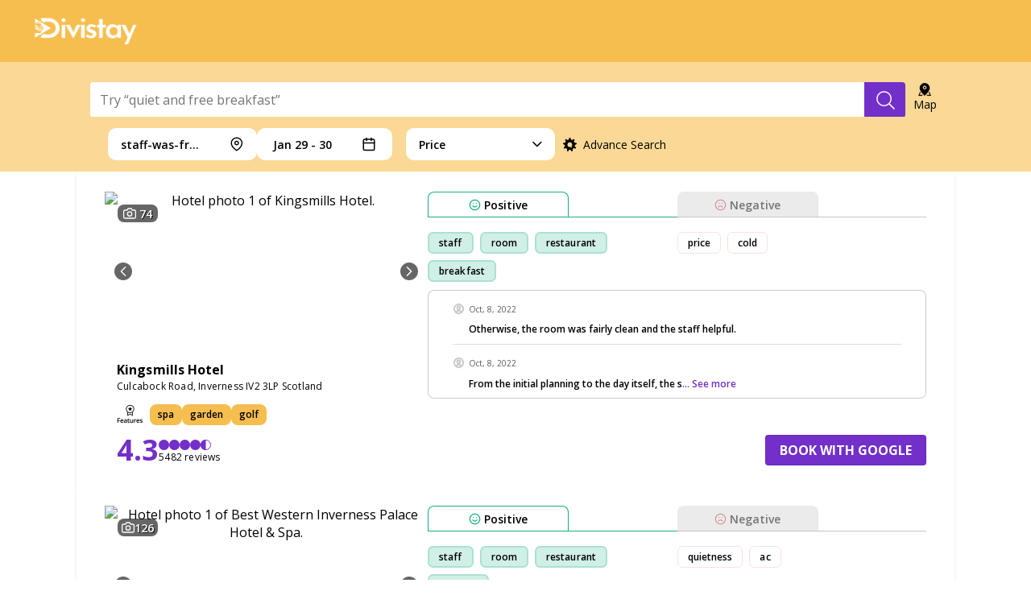

--- FILE ---
content_type: text/html; charset=utf-8
request_url: https://divistay.ai/staff-was-friendly?lat=57.477135&lon=-4.080211
body_size: 99636
content:
<!DOCTYPE html><html lang="en"><head><meta charSet="utf-8"/><meta name="viewport" content="initial-scale=1.0, width=device-width"/><meta name="application-name" content="Best hotels   in staff-was-friendly"/><meta name="apple-mobile-web-app-capable" content="yes"/><meta name="apple-mobile-web-app-status-bar-style" content="default"/><meta name="apple-mobile-web-app-title" content="Best hotels   in staff-was-friendly"/><meta name="format-detection" content="telephone=no"/><meta name="mobile-web-app-capable" content="yes"/><meta name="msapplication-config" content="none"/><meta name="msapplication-tap-highlight" content="no"/><meta name="ir-site-verification-token" content="1191138238"/><meta name="article:published_time" content="Sat May 01 2021 00:00:00 GMT-0700 (Pacific Daylight Time)"/><meta name="article:modified_time" content="Sun Jan 18 2026 14:06:54 GMT-0800 (Pacific Standard Time)"/><meta property="og:type" content="website"/><meta property="og:title" content="Best hotels   in staff-was-friendly"/><meta property="og:description" content="Best hotels for outdoor running."/><meta property="og:site_name" content="Best hotels   in staff-was-friendly"/><meta property="og:url" content="https://divistay.ai"/><meta property="og:image" content="https://divistay.ai/images/thumbnail.jpg"/><meta name="og:locale" content="en_EN"/><link rel="shortcut icon" href="/logo/favicon.ico"/><link rel="apple-touch-icon" sizes="57x57" href="/logo/apple-icon-57x57.png"/><link rel="apple-touch-icon" sizes="60x60" href="/logo/apple-icon-60x60.png"/><link rel="apple-touch-icon" sizes="72x72" href="/logo/apple-icon-72x72.png"/><link rel="apple-touch-icon" sizes="76x76" href="/logo/apple-icon-76x76.png"/><link rel="apple-touch-icon" sizes="114x114" href="/logo/apple-icon-114x114.png"/><link rel="apple-touch-icon" sizes="120x120" href="/logo/apple-icon-120x120.png"/><link rel="apple-touch-icon" sizes="144x144" href="/logo/apple-icon-144x144.png"/><link rel="apple-touch-icon" sizes="152x152" href="/logo/apple-icon-152x152.png"/><link rel="apple-touch-icon" sizes="180x180" href="/logo/apple-icon-180x180.png"/><link rel="icon" type="image/png" sizes="192x192" href="/logo/android-icon-192x192.png"/><link rel="icon" type="image/png" sizes="32x32" href="/favicon-32x32.png"/><link rel="icon" type="image/png" sizes="96x96" href="/favicon-96x96.png"/><link rel="icon" type="image/png" sizes="16x16" href="/favicon-16x16.png"/><link rel="manifest" href="/manifest.json"/><meta name="msapplication-TileColor" content="#ffffff"/><meta name="msapplication-TileImage" content="/ms-icon-144x144.png"/><meta itemProp="name" content="Best hotels   in staff-was-friendly"/><meta itemProp="description" content="Best hotels for outdoor running."/><meta name="twitter:card" content="summary"/><meta name="twitter:url" content="https://divistay.ai"/><meta name="twitter:title" content="Best hotels   in staff-was-friendly"/><meta name="twitter:description" content="Best hotels for outdoor running."/><meta name="twitter:image" content="https://divistay.ai/images/thumbnail.jpg"/><meta name="twitter:creator" content="@Divinia"/><meta name="twitter:site" content="https://divistay.ai"/><link rel="manifest" href="/manifest.json"/><link rel="preconnect" href="https://fonts.googleapis.com"/><link rel="preconnect" href="https://fonts.gstatic.com" crossorigin="true"/><script async="" src="https://www.googletagmanager.com/gtag/js?id=G-X45ENNXPC7"></script><script>
              window.dataLayer = window.dataLayer || [];
              function gtag(){dataLayer.push(arguments);}
              gtag('js', new Date());
              gtag('config', 'G-X45ENNXPC7', {
                page_path: window.location.pathname,
              });
              </script><script>
        (function(w,d,s,l,i){w[l]=w[l]||[];w[l].push({'gtm.start':
        new Date().getTime(),event:'gtm.js'});var f=d.getElementsByTagName(s)[0],
        j=d.createElement(s),dl=l!='dataLayer'?'&l='+l:'';j.async=true;j.src=
        'https://www.googletagmanager.com/gtm.js?id='+i+dl;f.parentNode.insertBefore(j,f);
        })(window,document,'script','dataLayer','GTM-TKVK6XM');
              </script><link rel="canonical" href="/staff-was-friendly/?lat=57.477135&amp;lon=-4.080211"/><title>Divistay finds you the perfect hotel based on thousands of reviews, powered by AI.</title><meta name="description" content="With Divistay’s superior AI algorithm, you can find your perfect stay based on thousands of unbiased customer reviews. No place can understand your unique needs for hotels better than Divistay."/><meta name="keywords" content="Hotel, Hotels, lodging, accommodation, special offers, packages, specials, weekend breaks, city breaks, budget, cheap, discount, savings"/><script type="application/ld+json">{
    "@context": "https://schema.org",
    "@type": "Article",
    "mainEntityOfPage": {
      "@type": "WebPage",
      "@id": "https://divistay.ai/staff-was-friendly?lat=57.477135&lon=-4.080211"
    },
    "headline": "Divistay finds you the perfect hotel based on thousands of reviews, powered by AI.",
    "image": [
      "https://divistay.ai/images/divistay-home.jpg"
     ],
    "datePublished": "2026-01-19T14:47:52.154Z",
    "dateModified": "2026-01-19T14:47:52.154Z",
    "author": [{"@type": "Person","name": "Divinia"}],
    "publisher": {
      "@type": "Organization",
      "name": "Divistay",
      "logo": {
        "@type": "ImageObject",
        "url": "https://divistay.ai/images/logo/logoWhite.png"
      }
    },
    "description": "With Divistay’s superior AI algorithm, you can find your perfect stay based on thousands of unbiased customer reviews. No place can understand your unique needs for hotels better than Divistay. "
  }</script><meta name="next-head-count" content="58"/><script src="https://maps.googleapis.com/maps/api/js?key=AIzaSyDAptIajEn26_Rp-JPOZTbKg9sOyJZ2QUQ&amp;libraries=places" defer=""></script><link href=" https://fonts.googleapis.com/css2?family=Open+Sans:wght@400;600;700&amp;display=swap" rel="stylesheet"/><link rel="preconnect" href="https://fonts.gstatic.com" crossorigin /><link rel="preload" href="/_next/static/css/533fe668c26d055e.css" as="style"/><link rel="stylesheet" href="/_next/static/css/533fe668c26d055e.css" data-n-g=""/><link rel="preload" href="/_next/static/css/02409508432e1dfb.css" as="style"/><link rel="stylesheet" href="/_next/static/css/02409508432e1dfb.css" data-n-p=""/><noscript data-n-css=""></noscript><script defer="" nomodule="" src="/_next/static/chunks/polyfills-c67a75d1b6f99dc8.js"></script><script src="/_next/static/chunks/webpack-62c02dad1a6a4cb4.js" defer=""></script><script src="/_next/static/chunks/framework-10ae643bd7ba2303.js" defer=""></script><script src="/_next/static/chunks/main-b1241a9a70bb7dcd.js" defer=""></script><script src="/_next/static/chunks/pages/_app-fb28e7949588f978.js" defer=""></script><script src="/_next/static/chunks/29496363-e3cd2ab9707e396a.js" defer=""></script><script src="/_next/static/chunks/29107295-661baa9a9eae34db.js" defer=""></script><script src="/_next/static/chunks/75fc9c18-bb6bed8603a8233f.js" defer=""></script><script src="/_next/static/chunks/7d0bf13e-a3cb141a6be48364.js" defer=""></script><script src="/_next/static/chunks/585-f838d7f73db72c43.js" defer=""></script><script src="/_next/static/chunks/183-cddc3ffadbbad6bf.js" defer=""></script><script src="/_next/static/chunks/199-197a6417b4a879bb.js" defer=""></script><script src="/_next/static/chunks/pages/%5Bplace%5D/%5B%5B...q%5D%5D-4bee3feb7e60e353.js" defer=""></script><script src="/_next/static/A6C7VpqtsrPFokBcUBPJp/_buildManifest.js" defer=""></script><script src="/_next/static/A6C7VpqtsrPFokBcUBPJp/_ssgManifest.js" defer=""></script><style data-styled="" data-styled-version="5.3.11">:root{--font-sans-one:"Open Sans","Josefin Sans",-apple-system,BlinkMacSystemFont,system-ui,"Segoe UI","Oxygen",Helvetica,"Ubuntu","Cantarell","Fira Sans","Droid Sans","Helvetica Neue",Arial,sans-serif;--font-sans-two:"Open Sans","Josefin Sans",-apple-system,BlinkMacSystemFont,system-ui,"Segoe UI","Oxygen",Helvetica,"Ubuntu","Cantarell","Fira Sans","Droid Sans","Helvetica Neue",Arial,sans-serif;}/*!sc*/
body{margin:0px;overflow-x:hidden;width:100vw;height:100vh;}/*!sc*/
*{font-family:'Open Sans',sans-serif;font-display:swap;}/*!sc*/
*{box-sizing:border-box;}/*!sc*/
data-styled.g1[id="sc-global-iTkdvH1"]{content:"sc-global-iTkdvH1,"}/*!sc*/
.ebjPRL{display:inline-block;vertical-align:middle;overflow:hidden;}/*!sc*/
data-styled.g7[id="StyledIconBase-sc-ea9ulj-0"]{content:"ebjPRL,"}/*!sc*/
.diVwTk{display:-webkit-box;display:-webkit-flex;display:-ms-flexbox;display:flex;-webkit-flex-direction:column;-ms-flex-direction:column;flex-direction:column;-webkit-flex:1;-ms-flex:1;flex:1;min-height:55px;width:100%;font-family:"Open Sans",sans-serif;}/*!sc*/
.diVwTk > :last-child{border-bottom:none;}/*!sc*/
data-styled.g8[id="sc-iGgWBj"]{content:"diVwTk,"}/*!sc*/
.hklCjs{-webkit-flex:1;-ms-flex:1;flex:1;display:-webkit-box;display:-webkit-flex;display:-ms-flexbox;display:flex;-webkit-flex-direction:column;-ms-flex-direction:column;flex-direction:column;-webkit-align-items:flex-start;-webkit-box-align:flex-start;-ms-flex-align:flex-start;align-items:flex-start;border-bottom:1px solid #ddd;pointer-events:auto;}/*!sc*/
.hklCjs > p{word-wrap:break-word;margin:0 10px 10px 20px;text-align:start;width:calc(100% - 40px);font-weight:600;font-size:12px;line-height:16px;color:blue;text-align:left;color:#000;}/*!sc*/
.hklCjs > p > a{cursor:pointer;color:#732fca;}/*!sc*/
data-styled.g9[id="sc-gsFSXq"]{content:"hklCjs,"}/*!sc*/
.ccInUE{padding-top:15px;display:-webkit-box;display:-webkit-flex;display:-ms-flexbox;display:flex;-webkit-flex-direction:row;-ms-flex-direction:row;flex-direction:row;-webkit-box-pack:start;-webkit-justify-content:flex-start;-ms-flex-pack:start;justify-content:flex-start;-webkit-align-items:center;-webkit-box-align:center;-ms-flex-align:center;align-items:center;margin-bottom:0.65rem;}/*!sc*/
.ccInUE > div{display:-webkit-box;display:-webkit-flex;display:-ms-flexbox;display:flex;-webkit-align-items:center;-webkit-box-align:center;-ms-flex-align:center;align-items:center;height:15px;margin-right:5px;}/*!sc*/
.ccInUE > div > h4{color:blue;font-size:12px;line-height:8px;margin-left:5px;}/*!sc*/
.ccInUE > h4{display:-webkit-inline-box;display:-webkit-inline-flex;display:-ms-inline-flexbox;display:inline-flex;width:70px;color:rgba(0,0,0,0.65);font-style:normal;font-weight:400;font-size:10px;line-height:14px;margin:0;}/*!sc*/
@media (max-width:480px){.ccInUE > h4{font-size:12px;width:auto;}}/*!sc*/
data-styled.g10[id="sc-kAyceB"]{content:"ccInUE,"}/*!sc*/
.eVauqn{height:15px;width:15px;stroke-width:1;stroke:#c4c4c4;fill:#c4c4c4;shape-rendering:geometricPrecision;}/*!sc*/
data-styled.g11[id="sc-imWYAI"]{content:"eVauqn,"}/*!sc*/
.inRoNK{display:-webkit-box;display:-webkit-flex;display:-ms-flexbox;display:flex;-webkit-box-pack:center;-webkit-justify-content:center;-ms-flex-pack:center;justify-content:center;-webkit-align-items:center;-webkit-box-align:center;-ms-flex-align:center;align-items:center;height:27px;cursor:pointer;padding-right:12px;padding-left:12px;border:1px solid rgb(252,223,223);box-sizing:border-box;border-radius:6.43px;width:-webkit-fit-content;width:-moz-fit-content;width:fit-content;margin-right:8px;margin-top:8px;background:white;font-style:normal;font-weight:600;font-size:12px;line-height:22px;text-align:center;-webkit-letter-spacing:0.1px;-moz-letter-spacing:0.1px;-ms-letter-spacing:0.1px;letter-spacing:0.1px;color:#000000;white-space:nowrap;background-color:#FFFFFF;-webkit-transition:all 0.1s ease-in-out;transition:all 0.1s ease-in-out;}/*!sc*/
.inRoNK:hover{background-color:rgba(203,63,63,0.4);border:1px solid rgba(203,63,63,0);}/*!sc*/
data-styled.g12[id="sc-jXbUNg"]{content:"inRoNK,"}/*!sc*/
.cGzPao{border:2px solid rgba(23,175,130,0.2);background:rgba(23,175,130,0.2);white-space:nowrap;}/*!sc*/
.cGzPao:hover{background-color:rgba(23,175,130,0.4);border:1px solid rgba(203,63,63,0);}/*!sc*/
data-styled.g13[id="sc-dhKdcB"]{content:"cGzPao,"}/*!sc*/
.gCrjwa{font-style:normal;font-weight:600;font-size:14px;line-height:19px;-webkit-letter-spacing:0.1px;-moz-letter-spacing:0.1px;-ms-letter-spacing:0.1px;letter-spacing:0.1px;color:#000000;text-align:left;margin-left:4px;cursor:pointer;}/*!sc*/
data-styled.g15[id="sc-dAlyuH"]{content:"gCrjwa,"}/*!sc*/
.jdkCXt{height:15px;stroke-width:2;stroke:#17AF82;shape-rendering:geometricPrecision;}/*!sc*/
data-styled.g16[id="sc-jlZhew"]{content:"jdkCXt,"}/*!sc*/
.cVJAmX{height:15px;stroke-width:2;stroke:#CB3F3F;shape-rendering:geometricPrecision;}/*!sc*/
data-styled.g17[id="sc-cwHptR"]{content:"cVJAmX,"}/*!sc*/
.PNEaP{display:-webkit-box;display:-webkit-flex;display:-ms-flexbox;display:flex;-webkit-flex-direction:column;-ms-flex-direction:column;flex-direction:column;width:100%;min-width:220px;min-height:94px;}/*!sc*/
.PNEaP *{font-family:'Open Sans',sans-serif;}/*!sc*/
data-styled.g18[id="sc-jEACwC"]{content:"PNEaP,"}/*!sc*/
.kcHKDp{width:100%;display:-webkit-box;display:-webkit-flex;display:-ms-flexbox;display:flex;height:32px;}/*!sc*/
data-styled.g19[id="sc-cPiKLX"]{content:"kcHKDp,"}/*!sc*/
.gxevBw{width:100%;border-bottom:1px solid;border-bottom-color:#17AF82;}/*!sc*/
.diFTnk{width:100%;border-bottom:1px solid;border-bottom-color:#C4C4C4;}/*!sc*/
data-styled.g20[id="sc-dLMFU"]{content:"gxevBw,diFTnk,"}/*!sc*/
.uLFej{width:175px;height:31px;-webkit-flex-basis:100%;-ms-flex-preferred-size:100%;flex-basis:100%;display:-webkit-box;display:-webkit-flex;display:-ms-flexbox;display:flex;-webkit-box-pack:center;-webkit-justify-content:center;-ms-flex-pack:center;justify-content:center;-webkit-align-items:center;-webkit-box-align:center;-ms-flex-align:center;align-items:center;-webkit-transition:all 0.1s ease-in-out;transition:all 0.1s ease-in-out;background:#fff;border:1px solid #17AF82;border-bottom-width:0px;border-radius:8px 8px 0px 0px;text-transform:capitalize;}/*!sc*/
.uLFej:hover{background:#17AF8230;border:1px solid #00000000;border-bottom-width:0px;}/*!sc*/
.uLFej:hover > *{-webkit-filter:none;filter:none;}/*!sc*/
@media (max-width:768px){.uLFej{width:auto;}}/*!sc*/
.czpxBB{width:175px;height:31px;-webkit-flex-basis:100%;-ms-flex-preferred-size:100%;flex-basis:100%;display:-webkit-box;display:-webkit-flex;display:-ms-flexbox;display:flex;-webkit-box-pack:center;-webkit-justify-content:center;-ms-flex-pack:center;justify-content:center;-webkit-align-items:center;-webkit-box-align:center;-ms-flex-align:center;align-items:center;-webkit-transition:all 0.1s ease-in-out;transition:all 0.1s ease-in-out;background:#EBEBEB;border:1px solid #EBEBEB;border-bottom-width:0px;border-radius:8px 8px 0px 0px;text-transform:capitalize;}/*!sc*/
.czpxBB > *{-webkit-filter:opacity(0.5);filter:opacity(0.5);}/*!sc*/
.czpxBB:hover{background:#CB3F3F30;border:1px solid #00000000;border-bottom-width:0px;}/*!sc*/
.czpxBB:hover > *{-webkit-filter:none;filter:none;}/*!sc*/
@media (max-width:768px){.czpxBB{width:auto;}}/*!sc*/
data-styled.g22[id="sc-eldPxv"]{content:"uLFej,czpxBB,"}/*!sc*/
.gfClFT{display:-webkit-box;display:-webkit-flex;display:-ms-flexbox;display:flex;-webkit-flex-direction:row;-ms-flex-direction:row;flex-direction:row;-webkit-align-self:flex-start;-ms-flex-item-align:start;align-self:flex-start;-webkit-flex-wrap:wrap;-ms-flex-wrap:wrap;flex-wrap:wrap;margin:10px 0;min-height:70px;width:100%;}/*!sc*/
@media only screen and (max-width:1024px){.gfClFT{margin:20px 0 0 0;}}/*!sc*/
data-styled.g23[id="sc-fPXMVe"]{content:"gfClFT,"}/*!sc*/
.gLlYgp{width:50%;display:-webkit-box;display:-webkit-flex;display:-ms-flexbox;display:flex;-webkit-flex-direction:row;-ms-flex-direction:row;flex-direction:row;-webkit-flex-wrap:wrap;-ms-flex-wrap:wrap;flex-wrap:wrap;overflow:hidden;max-height:70px;}/*!sc*/
data-styled.g24[id="sc-gFqAkR"]{content:"gLlYgp,"}/*!sc*/
.iHLfHO{display:block;width:100%;height:135px;background:#ffffff;border:0.62px solid rgba(0,0,0,0.2);border-radius:8px;padding:0 30px;overflow:auto;font-weight:600;}/*!sc*/
@media only screen and (max-width:1024px){.iHLfHO{display:none;}}/*!sc*/
data-styled.g25[id="sc-ikkxIA"]{content:"iHLfHO,"}/*!sc*/
.hCdjDc{width:100%;border-radius:4px;background-color:white;box-sizing:border-box;font-family:"Open Sans",sans-serif;height:68px;background-color:transparent;padding:4px;}/*!sc*/
@media (max-width:1280px){.hCdjDc{height:48px;padding:9px 4px 1px 4px;}}/*!sc*/
.hCdjDc > form{height:60px;display:-webkit-box;display:-webkit-flex;display:-ms-flexbox;display:flex;-webkit-box-pack:center;-webkit-justify-content:center;-ms-flex-pack:center;justify-content:center;-webkit-flex:1;-ms-flex:1;flex:1;}/*!sc*/
@media (max-width:1280px){.hCdjDc > form{max-width:100%;height:48px;}}/*!sc*/
.hCdjDc > form > input{width:0;border:none;line-height:2rem;font-family:"Open sans",sans-serif;font-style:normal;font-weight:400;font-size:16px;line-height:22px;margin-left:0;padding:0;color:#000000;visibility:hidden;outline:none !important;border-radius:4px 0 0 4px;background-color:white;width:100%;padding-left:12px;visibility:visible;}/*!sc*/
.hCdjDc > form > input > ::-webkit-input-placeholder{color:#949292;}/*!sc*/
.hCdjDc > form > input > ::-moz-placeholder{color:#949292;}/*!sc*/
.hCdjDc > form > input > :-ms-input-placeholder{color:#949292;}/*!sc*/
.hCdjDc > form > input > ::placeholder{color:#949292;}/*!sc*/
@media (max-width:1280px){.hCdjDc > form > input{height:48px;}}/*!sc*/
.hCdjDc button{display:-webkit-box;display:-webkit-flex;display:-ms-flexbox;display:flex;-webkit-align-items:center;-webkit-box-align:center;-ms-flex-align:center;align-items:center;-webkit-box-pack:center;-webkit-justify-content:center;-ms-flex-pack:center;justify-content:center;height:60px;border:none;color:white;background-color:#732fca;border-radius:0 4px 4px 0px;cursor:pointer;min-width:137px;-webkit-transition:all 0.1s ease-in-out;transition:all 0.1s ease-in-out;}/*!sc*/
.hCdjDc button:hover{background-color:#916ddd;}/*!sc*/
.hCdjDc button > svg{display:-webkit-box;display:-webkit-flex;display:-ms-flexbox;display:flex;-webkit-align-items:center;-webkit-box-align:center;-ms-flex-align:center;align-items:center;-webkit-box-pack:center;-webkit-justify-content:center;-ms-flex-pack:center;justify-content:center;background-repeat:no-repeat;display:none;}/*!sc*/
.hCdjDc button > svg::before{content:"";position:relative;width:1.2rem;height:1.4rem;}/*!sc*/
@media (max-width:1280px){.hCdjDc button{width:53px;height:48px;min-width:50px;}.hCdjDc button span{display:none;}.hCdjDc button svg{display:inline-block;}}/*!sc*/
@media (min-width:769px)  and (max-width:1024px){.hCdjDc button{min-width:53px;width:53px;}.hCdjDc button span{display:none;}.hCdjDc button svg{display:inline-block;}}/*!sc*/
.hCdjDc button span{font-family:"Josefin Sans",sans-serif;font-style:normal;font-weight:700;font-size:16px;line-height:22px;text-transform:uppercase;}/*!sc*/
@media (max-width:724px){.hCdjDc{max-width:revert;}}/*!sc*/
data-styled.g33[id="sc-bXCLTC"]{content:"hCdjDc,"}/*!sc*/
.fBKXyo span{text-transform:capitalize;display:inline-block;}/*!sc*/
data-styled.g38[id="sc-iHGNWf"]{content:"fBKXyo,"}/*!sc*/
.hOTKjB{display:-webkit-box;display:-webkit-flex;display:-ms-flexbox;display:flex;-webkit-box-pack:center;-webkit-justify-content:center;-ms-flex-pack:center;justify-content:center;font-family:"Open Sans",sans-serif;font-style:normal;height:auto;background:#F6BE4F;color:#ffffff;padding:60px 440px;}/*!sc*/
@media (min-width:1440px) and (max-width:1919px){.hOTKjB{padding:60px 200px;}}/*!sc*/
@media (min-width:1240px) and (max-width:1439px){.hOTKjB{padding:60px 100px;}}/*!sc*/
@media (min-width:900px) and (max-width:1239px){.hOTKjB{padding:60px 30px;}}/*!sc*/
@media (min-width:600px) and (max-width:899px){.hOTKjB{padding:60px 32px;}}/*!sc*/
@media (max-width:599px){.hOTKjB{-webkit-box-pack:start;-webkit-justify-content:flex-start;-ms-flex-pack:start;justify-content:flex-start;padding:40px 16px;}}/*!sc*/
data-styled.g43[id="sc-cWSHoV"]{content:"hOTKjB,"}/*!sc*/
.phJJi{display:-webkit-box;display:-webkit-flex;display:-ms-flexbox;display:flex;max-width:1040px;gap:0px 118px;}/*!sc*/
@media (min-width:900px) and (max-width:1239px){.phJJi{max-width:840px;gap:0px 18px;}}/*!sc*/
@media (min-width:600px) and (max-width:899px){.phJJi{-webkit-flex-wrap:wrap;-ms-flex-wrap:wrap;flex-wrap:wrap;max-width:536px;gap:40px 0;}}/*!sc*/
@media (max-width:599px){.phJJi{-webkit-flex-wrap:wrap;-ms-flex-wrap:wrap;flex-wrap:wrap;max-width:358px;gap:48px 0;}}/*!sc*/
data-styled.g44[id="sc-eBMEME"]{content:"phJJi,"}/*!sc*/
.fdcXeZ{width:100%;display:-webkit-box;display:-webkit-flex;display:-ms-flexbox;display:flex;-webkit-flex-direction:column;-ms-flex-direction:column;flex-direction:column;font-weight:400;font-size:12px;line-height:24px;}/*!sc*/
@media (min-width:600px) and (max-width:899px){.fdcXeZ{width:50%;}}/*!sc*/
data-styled.g45[id="sc-dCFHLb"]{content:"fdcXeZ,"}/*!sc*/
.giGTmX{width:auto;height:25px;}/*!sc*/
.giGTmX img{width:auto;height:25px;}/*!sc*/
@media (min-width:900px){.giGTmX{width:100%;}}/*!sc*/
data-styled.g46[id="sc-fhzFiK"]{content:"giGTmX,"}/*!sc*/
.hDKdYI{font-family:"Open Sans";font-weight:400;font-size:12px;line-height:18px;-webkit-letter-spacing:0.4px;-moz-letter-spacing:0.4px;-ms-letter-spacing:0.4px;letter-spacing:0.4px;margin:8px 0;}/*!sc*/
@media (min-width:480px) and (max-width:599px){.hDKdYI{width:calc(100% - 32px);}}/*!sc*/
@media (min-width:390px) and (max-width:479px){.hDKdYI{width:calc(100% - 16px);}}/*!sc*/
@media (max-width:389px){.hDKdYI{width:288px;}}/*!sc*/
data-styled.g47[id="sc-jxOSlx"]{content:"hDKdYI,"}/*!sc*/
.kZjpDH{display:-webkit-box;display:-webkit-flex;display:-ms-flexbox;display:flex;-webkit-box-pack:start;-webkit-justify-content:flex-start;-ms-flex-pack:start;justify-content:flex-start;-webkit-align-items:center;-webkit-box-align:center;-ms-flex-align:center;align-items:center;}/*!sc*/
.kZjpDH > a{display:-webkit-box;display:-webkit-flex;display:-ms-flexbox;display:flex;-webkit-align-items:center;-webkit-box-align:center;-ms-flex-align:center;align-items:center;-webkit-box-pack:center;-webkit-justify-content:center;-ms-flex-pack:center;justify-content:center;width:48px;height:48px;}/*!sc*/
.kZjpDH > a > svg > path{fill:#ffffff;}/*!sc*/
.kZjpDH > a > img{height:20px;}/*!sc*/
.kZjpDH > a:hover > svg > path{fill:#732FCA;}/*!sc*/
@media (min-width:480px) and (max-width:599px){.kZjpDH{width:calc(100% - 32px);}}/*!sc*/
@media (min-width:390px) and (max-width:479px){.kZjpDH{width:calc(100% - 16px);}}/*!sc*/
@media (max-width:389px){.kZjpDH{width:288px;}}/*!sc*/
data-styled.g48[id="sc-lcIPJg"]{content:"kZjpDH,"}/*!sc*/
.BHSXO{display:-webkit-box;display:-webkit-flex;display:-ms-flexbox;display:flex;-webkit-flex-direction:row;-ms-flex-direction:row;flex-direction:row;-webkit-box-pack:start;-webkit-justify-content:flex-start;-ms-flex-pack:start;justify-content:flex-start;gap:12px;padding:16px 0 0 0;margin:0;width:303px;}/*!sc*/
.BHSXO > li{list-style:none;}/*!sc*/
.BHSXO > li > a{font-family:"Open Sans";font-weight:400;font-size:12px;line-height:18px;-webkit-letter-spacing:0.4px;-moz-letter-spacing:0.4px;-ms-letter-spacing:0.4px;letter-spacing:0.4px;-webkit-text-decoration-line:underline;text-decoration-line:underline;cursor:pointer;color:#ffffff;}/*!sc*/
.BHSXO > li > a:hover{color:#732FCA;}/*!sc*/
@media (min-width:600px) and (max-width:899px){.BHSXO{width:100%;-webkit-flex-direction:column;-ms-flex-direction:column;flex-direction:column;-webkit-box-pack:justify;-webkit-justify-content:space-between;-ms-flex-pack:justify;justify-content:space-between;}}/*!sc*/
@media (max-width:599px){.BHSXO{width:calc(100% - 16px);-webkit-flex-direction:column;-ms-flex-direction:column;flex-direction:column;-webkit-box-pack:justify;-webkit-justify-content:space-between;-ms-flex-pack:justify;justify-content:space-between;}}/*!sc*/
data-styled.g49[id="sc-kdBSHD"]{content:"BHSXO,"}/*!sc*/
.erhItM{width:100%;display:-webkit-box;display:-webkit-flex;display:-ms-flexbox;display:flex;-webkit-flex-direction:column;-ms-flex-direction:column;flex-direction:column;}/*!sc*/
@media (min-width:600px) and (max-width:899px){.erhItM{-webkit-order:2;-ms-flex-order:2;order:2;width:50%;}}/*!sc*/
@media (max-width:599px){.erhItM{-webkit-order:2;-ms-flex-order:2;order:2;}}/*!sc*/
data-styled.g50[id="sc-tagGq"]{content:"erhItM,"}/*!sc*/
.ldAzGT{font-family:"Open Sans";font-weight:600;font-size:14px;line-height:21px;-webkit-letter-spacing:-0.21px;-moz-letter-spacing:-0.21px;-ms-letter-spacing:-0.21px;letter-spacing:-0.21px;margin:0 0 8px 0;}/*!sc*/
data-styled.g51[id="sc-esYiGF"]{content:"ldAzGT,"}/*!sc*/
.gtIuCq{margin-top:8px;width:248px;height:1px;background-color:#ffffff1f;}/*!sc*/
data-styled.g52[id="sc-fXSgeo"]{content:"gtIuCq,"}/*!sc*/
.bnOQfH{grid-area:otherProducts;margin:0;width:-webkit-fit-content;width:-moz-fit-content;width:fit-content;font-weight:700;font-size:16px;line-height:24px;padding:0;margin:16px 0 0 0;}/*!sc*/
.bnOQfH > li{width:-webkit-fit-content;width:-moz-fit-content;width:fit-content;list-style:none;display:-webkit-box;display:-webkit-flex;display:-ms-flexbox;display:flex;-webkit-align-items:center;-webkit-box-align:center;-ms-flex-align:center;align-items:center;}/*!sc*/
.bnOQfH > li > a{display:-webkit-box;display:-webkit-flex;display:-ms-flexbox;display:flex;-webkit-align-items:center;-webkit-box-align:center;-ms-flex-align:center;align-items:center;width:110px;}/*!sc*/
.bnOQfH > li > a > img{height:20px;margin-right:16px;}/*!sc*/
data-styled.g53[id="sc-JrDLc"]{content:"bnOQfH,"}/*!sc*/
.bPYvLm{height:20px;width:auto;}/*!sc*/
.eqYaXS{height:20px;width:auto;}/*!sc*/
.UFIeq{height:20px;width:auto;}/*!sc*/
data-styled.g54[id="sc-fjvvzt"]{content:"bPYvLm,eqYaXS,UFIeq,oLiHr,"}/*!sc*/
.iZSNlE{display:-webkit-box;display:-webkit-flex;display:-ms-flexbox;display:flex;-webkit-box-pack:start;-webkit-justify-content:flex-start;-ms-flex-pack:start;justify-content:flex-start;-webkit-align-items:center;-webkit-box-align:center;-ms-flex-align:center;align-items:center;}/*!sc*/
.iZSNlE > a{display:-webkit-box;display:-webkit-flex;display:-ms-flexbox;display:flex;-webkit-align-items:center;-webkit-box-align:center;-ms-flex-align:center;align-items:center;-webkit-box-pack:center;-webkit-justify-content:center;-ms-flex-pack:center;justify-content:center;width:48px;height:48px;}/*!sc*/
.iZSNlE > a > svg > path{fill:#ffffff;}/*!sc*/
.iZSNlE > a > img{height:20px;}/*!sc*/
.iZSNlE > a:hover > svg > path{fill:#732FCA;}/*!sc*/
data-styled.g55[id="sc-bbSZdi"]{content:"iZSNlE,"}/*!sc*/
.bltKa-d{width:100%;display:-webkit-box;display:-webkit-flex;display:-ms-flexbox;display:flex;-webkit-flex-direction:column;-ms-flex-direction:column;flex-direction:column;row-gap:8px;}/*!sc*/
@media (max-width:899px){.bltKa-d{-webkit-order:3;-ms-flex-order:3;order:3;}}/*!sc*/
data-styled.g56[id="sc-fBWQRz"]{content:"bltKa-d,"}/*!sc*/
.iqlUSF{margin-top:8px;width:248px;height:1px;background-color:#ffffff1f;}/*!sc*/
data-styled.g57[id="sc-hknOHE"]{content:"iqlUSF,"}/*!sc*/
.bqxhER{font-family:"Open Sans";font-weight:600;font-size:14px;line-height:21px;-webkit-letter-spacing:-0.21px;-moz-letter-spacing:-0.21px;-ms-letter-spacing:-0.21px;letter-spacing:-0.21px;margin:0;}/*!sc*/
data-styled.g58[id="sc-uVWWZ"]{content:"bqxhER,"}/*!sc*/
.ipYDew{display:-webkit-box;display:-webkit-flex;display:-ms-flexbox;display:flex;-webkit-flex-direction:column;-ms-flex-direction:column;flex-direction:column;row-gap:4px;}/*!sc*/
data-styled.g59[id="sc-hCPjZK"]{content:"ipYDew,"}/*!sc*/
.dEkYen{font-family:"Open Sans";font-weight:400;font-size:12px;line-height:18px;-webkit-letter-spacing:0.4px;-moz-letter-spacing:0.4px;-ms-letter-spacing:0.4px;letter-spacing:0.4px;color:#ffffff;-webkit-text-decoration:none;text-decoration:none;}/*!sc*/
.dEkYen:hover,.dEkYen:active{color:#732FCA;}/*!sc*/
data-styled.g60[id="sc-Nxspf"]{content:"dEkYen,"}/*!sc*/
.fJGvhm{display:-webkit-box;display:-webkit-flex;display:-ms-flexbox;display:flex;-webkit-flex-direction:column;-ms-flex-direction:column;flex-direction:column;width:100%;margin:auto;display:-webkit-box;display:-webkit-flex;display:-ms-flexbox;display:flex;min-height:100vh;}/*!sc*/
data-styled.g72[id="sc-jnOGJG"]{content:"fJGvhm,"}/*!sc*/
.hBoKTf{background-color:#f6be4f;display:-webkit-box;display:-webkit-flex;display:-ms-flexbox;display:flex;height:77px;-webkit-box-pack:justify;-webkit-justify-content:space-between;-ms-flex-pack:justify;justify-content:space-between;-webkit-align-items:center;-webkit-box-align:center;-ms-flex-align:center;align-items:center;padding:0 40px;}/*!sc*/
.hBoKTf > a > img{height:40px;width:auto;}/*!sc*/
@media (max-width:767px){.hBoKTf{height:50px;padding:0 20px;}.hBoKTf > a > img{height:30px;width:auto;}}/*!sc*/
data-styled.g73[id="sc-dZoequ"]{content:"hBoKTf,"}/*!sc*/
.dcNUxQ{font-family:'Open Sans';font-style:normal;font-weight:700;font-size:16px;line-height:32px;color:#fff;}/*!sc*/
data-styled.g74[id="sc-eZkCL"]{content:"dcNUxQ,"}/*!sc*/
.cuDEah{display:block;}/*!sc*/
data-styled.g77[id="sc-kAkpmW"]{content:"cuDEah,"}/*!sc*/
.cKbKot{border:0;padding:0;cursor:pointer;height:40px;border-radius:10px;padding:2px 16px;display:-webkit-box;display:-webkit-flex;display:-ms-flexbox;display:flex;-webkit-align-items:center;-webkit-box-align:center;-ms-flex-align:center;align-items:center;-webkit-box-pack:justify;-webkit-justify-content:space-between;-ms-flex-pack:justify;justify-content:space-between;width:100%;background-color:#fff;color:#000;}/*!sc*/
.cKbKot img{width:18px;height:18px;}/*!sc*/
.cKbKot span{margin-left:10px;font-style:normal;font-weight:600;font-size:16px;}/*!sc*/
.cKbKot input{font-size:16px;height:100%;}/*!sc*/
.cKbKot:active,.cKbKot:focus{outline:0;}/*!sc*/
data-styled.g78[id="sc-gFVvzn"]{content:"cKbKot,"}/*!sc*/
.gZaBKP{-webkit-filter:'inverter(1)';filter:'inverter(1)';}/*!sc*/
data-styled.g79[id="sc-brPLxw"]{content:"gZaBKP,"}/*!sc*/
.ixiZmP{font-weight:600;font-size:14px;line-height:19px;width:100px;text-align:left;white-space:nowrap;overflow:hidden;text-overflow:ellipsis;}/*!sc*/
data-styled.g80[id="sc-iMWBiJ"]{content:"ixiZmP,"}/*!sc*/
.czCjMM{position:relative;}/*!sc*/
.czCjMM > :last-child{top:46px;}/*!sc*/
@media (max-width:990px){.czCjMM > :last-child{top:auto;}}/*!sc*/
data-styled.g81[id="sc-fvtFIe"]{content:"czCjMM,"}/*!sc*/
.dBHcit{position:relative;}/*!sc*/
.fQtKBF{padding:30px;color:#ffffff;}/*!sc*/
data-styled.g82[id="sc-bBeLUv"]{content:"dBHcit,fQtKBF,"}/*!sc*/
.kEJwpm{border:10px;padding:0;cursor:pointer;height:40px;background:#fff;color:#000;border-radius:10px;padding:2px 16px;display:-webkit-box;display:-webkit-flex;display:-ms-flexbox;display:flex;-webkit-align-items:center;-webkit-box-align:center;-ms-flex-align:center;align-items:center;width:100%;}/*!sc*/
.kEJwpm span{margin-left:10px;font-style:normal;font-weight:600;font-size:16px;}/*!sc*/
.kEJwpm input{height:100%;}/*!sc*/
.kEJwpm:active,.kEJwpm:focus{outline:0;}/*!sc*/
data-styled.g99[id="sc-fBdRDi"]{content:"kEJwpm,"}/*!sc*/
.jkTyFa{position:absolute;right:16px;width:12px;height:22px;}/*!sc*/
data-styled.g100[id="sc-kbhJrz"]{content:"jkTyFa,"}/*!sc*/
.hHFmnx{width:130px;font-weight:600;font-size:14px;line-height:19px;white-space:nowrap;text-align:left;}/*!sc*/
data-styled.g105[id="sc-eyvILC"]{content:"hHFmnx,"}/*!sc*/
.klTJoc{width:100%;z-index:2;background-color:#fad895;display:-webkit-box;display:-webkit-flex;display:-ms-flexbox;display:flex;-webkit-box-pack:center;-webkit-justify-content:center;-ms-flex-pack:center;justify-content:center;margin:0 auto -2px auto;height:70px;padding-top:16px;padding-left:104px;padding-right:104px;}/*!sc*/
.klTJoc > :first-child{height:44px;padding:9px 4px 1px 4px;max-width:1020px;}/*!sc*/
@media screen and (max-width:834px){.klTJoc > :first-child{max-width:90vw;}}/*!sc*/
.klTJoc > :first-child > form{height:44px;}/*!sc*/
.klTJoc > :first-child > form > input{height:44px;}/*!sc*/
.klTJoc > :first-child > form > button{height:44px;}/*!sc*/
@media (max-width:1024px){.klTJoc{padding-top:16px;padding-left:45px;padding-right:45px;height:64px;height:70px;margin-bottom:-6px;}}/*!sc*/
@media (max-width:414px){.klTJoc{padding:12px 25px;}}/*!sc*/
data-styled.g112[id="sc-dkmUuB"]{content:"klTJoc,"}/*!sc*/
.cxXlCp{font-family:'Open Sans';width:100%;background-color:#fad895;position:-webkit-sticky;position:sticky;z-index:9;top:0;padding:0 104px;}/*!sc*/
.cxXlCp > div{max-width:1020px;margin:0 auto;padding:14px 0 14px 4px;display:-webkit-box;display:-webkit-flex;display:-ms-flexbox;display:flex;-webkit-box-pack:start;-webkit-justify-content:flex-start;-ms-flex-pack:start;justify-content:flex-start;-webkit-align-items:center;-webkit-box-align:center;-ms-flex-align:center;align-items:center;-webkit-flex-direction:row;-ms-flex-direction:row;flex-direction:row;-webkit-flex-wrap:wrap;-ms-flex-wrap:wrap;flex-wrap:wrap;color:#000;gap:7px 3.5px;}/*!sc*/
.cxXlCp > div > div{margin:0;width:185px;max-height:40px;}/*!sc*/
.cxXlCp > div .react-datepicker{box-shadow:0px 5px 5px -3px rgba(0,0,0,0.2), 0px 8px 10px 1px rgba(0,0,0,0.14), 0px 3px 14px 2px rgba(0,0,0,0.12);}/*!sc*/
.cxXlCp > div .react-datepicker__current-month,.cxXlCp > div .react-datepicker-time__header,.cxXlCp > div .react-datepicker-year-header{font-family:'Open Sans';color:#000000de;font-weight:600;line-height:21px;font-size:14px;}/*!sc*/
.cxXlCp > div .react-datepicker__day-name{font-family:'Open Sans';color:#00000061;font-weight:400;font-size:12px;}/*!sc*/
.cxXlCp > div .react-datepicker__day,.cxXlCp > div .react-datepicker__month-text,.cxXlCp > div .react-datepicker__quarter-text,.cxXlCp > div .react-datepicker__year-text{font-family:'Open Sans';color:#000000de;font-weight:400;font-size:14px;}/*!sc*/
.cxXlCp > div .react-datepicker__day--disabled,.cxXlCp > div .react-datepicker__month-text--disabled,.cxXlCp > div .react-datepicker__quarter-text--disabled,.cxXlCp > div .react-datepicker__year-text--disabled{cursor:default !important;font-family:'Open Sans';color:#ccc !important;font-weight:400;font-size:14px;}/*!sc*/
.cxXlCp > div > div > .react-datepicker__tab-loop > .react-datepicker-popper{padding-top:0px;}/*!sc*/
.cxXlCp > div > div > .react-datepicker__tab-loop > .react-datepicker-popper > div > .react-datepicker > .react-datepicker__month-container > .react-datepicker__header{background-color:#ffffff;}/*!sc*/
.cxXlCp > div > div > .react-datepicker__tab-loop > .react-datepicker-popper > div > .react-datepicker > .react-datepicker__month-container > .react-datepicker__month > .react-datepicker__week > .react-datepicker__day:hover{background-color:#f6be4f;color:#ffffff;border-radius:18px;}/*!sc*/
.cxXlCp > div > div > .react-datepicker__tab-loop > .react-datepicker-popper > div > .react-datepicker > .react-datepicker__month-container > .react-datepicker__month > .react-datepicker__week > .react-datepicker__day:visited{background-color:#f6be4f;color:#ffffff;border-radius:18px;}/*!sc*/
.cxXlCp > div > div > .react-datepicker__tab-loop > .react-datepicker-popper > div > .react-datepicker > .react-datepicker__month-container > .react-datepicker__month > .react-datepicker__week > .react-datepicker__day:focus-visible{background-color:#f6be4f;color:#ffffff;border-radius:18px;}/*!sc*/
.cxXlCp > div > div > .react-datepicker__tab-loop > .react-datepicker-popper > div > .react-datepicker > .react-datepicker__month-container > .react-datepicker__month > .react-datepicker__week > .react-datepicker__day--in-range{background-color:#f6be4f;color:#ffffff;border-radius:18px;}/*!sc*/
.cxXlCp > div > div > .react-datepicker__tab-loop > .react-datepicker-popper > div > .react-datepicker > .react-datepicker__month-container > .react-datepicker__month > .react-datepicker__week > .react-datepicker__day--selected,.cxXlCp > div > div > .react-datepicker__tab-loop > .react-datepicker-popper > div > .react-datepicker > .react-datepicker__month-container > .react-datepicker__month > .react-datepicker__week .react-datepicker__day--range-end,.cxXlCp > div > div > .react-datepicker__tab-loop > .react-datepicker-popper > div > .react-datepicker > .react-datepicker__month-container > .react-datepicker__month > .react-datepicker__week .react-datepicker__day--range-start{background-color:#f6be4f !important;color:#ffffff !important;border-radius:18px;}/*!sc*/
.cxXlCp > div > div > .react-datepicker__tab-loop > .react-datepicker-popper > div > .react-datepicker > .react-datepicker__month-container > .react-datepicker__month > .react-datepicker__week > .react-datepicker__day--keyboard-selected{background-color:#ffffff;color:#000;}/*!sc*/
.cxXlCp > div > div > .react-datepicker__tab-loop > .react-datepicker-popper > div > .react-datepicker > .react-datepicker__month-container > .react-datepicker__month > .react-datepicker__week .react-datepicker__day--in-selecting-range:not(.react-datepicker__day--in-range,.react-datepicker__month-text--in-range,.react-datepicker__quarter-text--in-range,.react-datepicker__year-text--in-range),.cxXlCp > div > div > .react-datepicker__tab-loop > .react-datepicker-popper > div > .react-datepicker > .react-datepicker__month-container > .react-datepicker__month > .react-datepicker__week .react-datepicker__month-text--in-selecting-range:not(.react-datepicker__day--in-range,.react-datepicker__month-text--in-range,.react-datepicker__quarter-text--in-range,.react-datepicker__year-text--in-range),.cxXlCp > div > div > .react-datepicker__tab-loop > .react-datepicker-popper > div > .react-datepicker > .react-datepicker__month-container > .react-datepicker__month > .react-datepicker__week .react-datepicker__quarter-text--in-selecting-range:not(.react-datepicker__day--in-range,.react-datepicker__month-text--in-range,.react-datepicker__quarter-text--in-range,.react-datepicker__year-text--in-range),.cxXlCp > div > div > .react-datepicker__tab-loop > .react-datepicker-popper > div > .react-datepicker > .react-datepicker__month-container > .react-datepicker__month > .react-datepicker__week .react-datepicker__year-text--in-selecting-range:not(.react-datepicker__day--in-range,.react-datepicker__month-text--in-range,.react-datepicker__quarter-text--in-range,.react-datepicker__year-text--in-range){background-color:#f6be4f;color:#ffffff;border-radius:18px;}/*!sc*/
@media screen and (max-width:1024px){.cxXlCp > div{margin:0;padding:14px 45px;}.cxXlCp > div > div{-webkit-flex-basis:calc(50% - 2px);-ms-flex-preferred-size:calc(50% - 2px);flex-basis:calc(50% - 2px);}}/*!sc*/
@media screen and (max-width:744px){.cxXlCp > div{margin:0;padding:12px 24px;}.cxXlCp > div > div{-webkit-flex-basis:calc(50% - 2px);-ms-flex-preferred-size:calc(50% - 2px);flex-basis:calc(50% - 2px);}}/*!sc*/
@media (max-width:414px){.cxXlCp > div{padding:12px 4px;}}/*!sc*/
@media screen and (max-width:1024px){.cxXlCp{padding:0;}}/*!sc*/
data-styled.g113[id="sc-ejfMa-d"]{content:"cxXlCp,"}/*!sc*/
.kluflL{cursor:pointer;font-family:'Open Sans';font-style:normal;font-weight:400;font-size:14px;line-height:19px;display:-webkit-inline-box;display:-webkit-inline-flex;display:-ms-inline-flexbox;display:inline-flex;-webkit-align-items:center;-webkit-box-align:center;-ms-flex-align:center;align-items:center;color:#000;margin-left:10px;}/*!sc*/
.kluflL > svg,.kluflL img{margin-right:7.5px;width:18px;}/*!sc*/
data-styled.g114[id="sc-iEXKAA"]{content:"kluflL,"}/*!sc*/
.hceNBd{cursor:pointer;font-family:'Open Sans';font-style:normal;font-weight:400;font-size:14px;line-height:19px;display:-webkit-inline-box;display:-webkit-inline-flex;display:-ms-inline-flexbox;display:inline-flex;-webkit-align-items:center;-webkit-box-align:center;-ms-flex-align:center;align-items:center;color:#000;margin-left:10px;}/*!sc*/
.hceNBd > svg{margin-right:7.5px;}/*!sc*/
@media screen and (max-width:1280px){.hceNBd{justify-self:flex-end;}}/*!sc*/
data-styled.g115[id="sc-EgOXT"]{content:"hceNBd,"}/*!sc*/
.cFSyQv{stroke-width:2;height:1.5rem;width:1.5rem;border-radius:50%;cursor:pointer;display:none;color:#000;}/*!sc*/
@media (max-width:767px){.cFSyQv{display:block;}}/*!sc*/
data-styled.g116[id="sc-eZYNyq"]{content:"cFSyQv,"}/*!sc*/
.jUpbgj{z-index:99;width:100vw;overflow-x:auto;padding:0 20px;display:none;}/*!sc*/
.jUpbgj::-webkit-scrollbar{display:none;}/*!sc*/
@media (max-width:767px){.jUpbgj{display:-webkit-box;display:-webkit-flex;display:-ms-flexbox;display:flex;}.jUpbgj > div > .react-datepicker__portal{z-index:9;padding-top:100px;background-color:rgba(0,0,0,0.5);}.jUpbgj > div > .react-datepicker__portal > div > .react-datepicker{border:none;background-color:#fff;min-height:calc(100vh - 90px);max-height:calc(100vh - 90px);border-radius:20px 20px 0 0;}.jUpbgj > div > .react-datepicker__portal > div > .react-datepicker > .react-datepicker__navigation--next{top:15px;right:10vw;}.jUpbgj > div > .react-datepicker__portal > div > .react-datepicker > .react-datepicker__navigation--previous{top:15px;left:10vw;}.jUpbgj > div > .react-datepicker__portal > div > .react-datepicker > .react-datepicker__month-container > .react-datepicker__header{width:100vw;background-color:#fff;border:none;border-radius:20px;}.jUpbgj > div > .react-datepicker__portal > div > .react-datepicker > .react-datepicker__month-container > .react-datepicker__header > .react-datepicker__current-month{height:6vh;font-weight:normal;font-size:18px;display:-webkit-box;display:-webkit-flex;display:-ms-flexbox;display:flex;-webkit-box-pack:center;-webkit-justify-content:center;-ms-flex-pack:center;justify-content:center;-webkit-align-items:center;-webkit-box-align:center;-ms-flex-align:center;align-items:center;}.jUpbgj > div > .react-datepicker__portal > div > .react-datepicker > .react-datepicker__month-container > .react-datepicker__header > .react-datepicker__day-names > .react-datepicker__day-name{width:2.5rem;line-height:2.5rem;}.jUpbgj > div > .react-datepicker__portal > div > .react-datepicker > .react-datepicker__month-container > .react-datepicker__month > .react-datepicker__week > .react-datepicker__day{width:2.5rem;line-height:2.5rem;}.jUpbgj > div > .react-datepicker__portal > div > .react-datepicker > .react-datepicker__month-container > .react-datepicker__month > .react-datepicker__week > .react-datepicker__day--in-range{background-color:#f9f9f9;color:#f6be4f;}.jUpbgj > div > .react-datepicker__portal > div > .react-datepicker > .react-datepicker__month-container > .react-datepicker__month > .react-datepicker__week > .react-datepicker__day--selected,.jUpbgj > div > .react-datepicker__portal > div > .react-datepicker > .react-datepicker__month-container > .react-datepicker__month > .react-datepicker__week .react-datepicker__day--range-end,.jUpbgj > div > .react-datepicker__portal > div > .react-datepicker > .react-datepicker__month-container > .react-datepicker__month > .react-datepicker__week .react-datepicker__day--range-start{background-color:#f6be4f !important;color:#fff !important;border-radius:0;}.jUpbgj > div > .react-datepicker__portal > div > .react-datepicker > .react-datepicker__month-container > .react-datepicker__month > .react-datepicker__week > .react-datepicker__day--keyboard-selected{background-color:#fff;color:#000;}.jUpbgj > div > .react-datepicker__portal > div > .react-datepicker > .react-datepicker__month-container > .react-datepicker__month > .react-datepicker__week .react-datepicker__day--in-selecting-range:not(.react-datepicker__day--in-range,.react-datepicker__month-text--in-range,.react-datepicker__quarter-text--in-range,.react-datepicker__year-text--in-range),.jUpbgj > div > .react-datepicker__portal > div > .react-datepicker > .react-datepicker__month-container > .react-datepicker__month > .react-datepicker__week .react-datepicker__month-text--in-selecting-range:not(.react-datepicker__day--in-range,.react-datepicker__month-text--in-range,.react-datepicker__quarter-text--in-range,.react-datepicker__year-text--in-range),.jUpbgj > div > .react-datepicker__portal > div > .react-datepicker > .react-datepicker__month-container > .react-datepicker__month > .react-datepicker__week .react-datepicker__quarter-text--in-selecting-range:not(.react-datepicker__day--in-range,.react-datepicker__month-text--in-range,.react-datepicker__quarter-text--in-range,.react-datepicker__year-text--in-range),.jUpbgj > div > .react-datepicker__portal > div > .react-datepicker > .react-datepicker__month-container > .react-datepicker__month > .react-datepicker__week .react-datepicker__year-text--in-selecting-range:not(.react-datepicker__day--in-range,.react-datepicker__month-text--in-range,.react-datepicker__quarter-text--in-range,.react-datepicker__year-text--in-range){background-color:#f9f9f9;color:#f6be4f;}}/*!sc*/
@media (max-width:400px){.jUpbgj .react-datepicker__portal{background-color:#ffffff00;width:100%;padding-top:50%;}.jUpbgj .react-datepicker__navigation:hover *::before,.jUpbgj .react-datepicker__navigation-icon--next::before{border-color:#0000008f;border-width:2px 2px 0 0;border-style:solid;color:#0000008f;}.jUpbgj .react-datepicker{border-radius:10px 10px 0 0;height:220vw;min-width:390px;}.jUpbgj .react-datepicker__header{background-color:#fff;}.jUpbgj .react-datepicker__day:hover,.jUpbgj .react-datepicker__month-text:hover,.jUpbgj .react-datepicker__quarter-text:hover,.jUpbgj .react-datepicker__year-text:hover{background-color:#f6be4f;color:#f9f9f9;border-radius:18px;}.jUpbgj .react-datepicker__month-container{float:none;}.jUpbgj .react-datepicker__day--selected,.jUpbgj .react-datepicker__day--in-selecting-range,.jUpbgj .react-datepicker__day--in-range,.jUpbgj .react-datepicker__month-text--selected,.jUpbgj .react-datepicker__month-text--in-selecting-range,.jUpbgj .react-datepicker__month-text--in-range,.jUpbgj .react-datepicker__quarter-text--selected,.jUpbgj .react-datepicker__quarter-text--in-selecting-range,.jUpbgj .react-datepicker__quarter-text--in-range,.jUpbgj .react-datepicker__year-text--selected,.jUpbgj .react-datepicker__year-text--in-selecting-range,.jUpbgj .react-datepicker__year-text--in-range{font-family:'Open Sans' !important;color:#ffffff !important;font-weight:400;font-size:14px;background-color:#f6be4f;border-radius:18px;}.jUpbgj .react-datepicker__portal .react-datepicker__current-month,.jUpbgj .react-datepicker__portal .react-datepicker-time__header{font-family:'Open Sans';color:#000000de;font-weight:600;line-height:21px;font-size:14px;}.jUpbgj .react-datepicker__portal .react-datepicker__day-name{font-family:'Open Sans';color:#00000061;font-weight:400;font-size:12px;}.jUpbgj .react-datepicker__portal .react-datepicker__day{font-family:'Open Sans';color:#000000de;font-weight:400;font-size:14px;}.jUpbgj .react-datepicker__day--disabled,.jUpbgj .react-datepicker__month-text--disabled,.jUpbgj .react-datepicker__quarter-text--disabled,.jUpbgj .react-datepicker__year-text--disabled{cursor:default !important;font-family:'Open Sans';color:#ccc !important;font-weight:400;font-size:14px;}}/*!sc*/
data-styled.g117[id="sc-dlWCHZ"]{content:"jUpbgj,"}/*!sc*/
.czSnoe{cursor:pointer;display:-webkit-box;display:-webkit-flex;display:-ms-flexbox;display:flex;-webkit-align-items:center;-webkit-box-align:center;-ms-flex-align:center;align-items:center;width:auto;margin-right:26px;}/*!sc*/
@media (max-width:1280px){.czSnoe{-webkit-box-pack:center;-webkit-justify-content:center;-ms-flex-pack:center;justify-content:center;margin-right:0;}}/*!sc*/
data-styled.g118[id="sc-hHOBiw"]{content:"czSnoe,"}/*!sc*/
.bzVzBJ{cursor:pointer;display:-webkit-box;display:-webkit-flex;display:-ms-flexbox;display:flex;-webkit-align-items:center;-webkit-box-align:center;-ms-flex-align:center;align-items:center;width:auto;font-weight:400;}/*!sc*/
.bzVzBJ > img{margin-right:7.5px;width:18px;}/*!sc*/
@media (max-width:1280px){.bzVzBJ{display:none;}}/*!sc*/
data-styled.g119[id="sc-kWtpeL"]{content:"bzVzBJ,"}/*!sc*/
.gFoslJ{cursor:pointer;display:none;-webkit-flex-direction:column;-ms-flex-direction:column;flex-direction:column;font-weight:400;font-size:14px;-webkit-box-pack:center;-webkit-justify-content:center;-ms-flex-pack:center;justify-content:center;text-align:center;width:40px;margin-right:4px;cursor:pointer;}/*!sc*/
@media (max-width:834px){.gFoslJ{margin-left:16px;}}/*!sc*/
.gFoslJ > img{width:18px;margin:0 auto;}/*!sc*/
@media (max-width:1280px){.gFoslJ{display:-webkit-box;display:-webkit-flex;display:-ms-flexbox;display:flex;}}/*!sc*/
data-styled.g120[id="sc-ecPEgm"]{content:"gFoslJ,"}/*!sc*/
.bItfyt{width:110px;font-weight:600;font-size:14px;line-height:19px;white-space:nowrap;text-align:left;}/*!sc*/
data-styled.g121[id="sc-gdyeKB"]{content:"bItfyt,"}/*!sc*/
.nHTHg{border:0;padding:0;cursor:pointer;height:40px;border-radius:10px;padding:2px 16px;display:-webkit-box;display:-webkit-flex;display:-ms-flexbox;display:flex;-webkit-align-items:center;-webkit-box-align:center;-ms-flex-align:center;align-items:center;-webkit-box-pack:center;-webkit-justify-content:center;-ms-flex-pack:center;justify-content:center;width:100%;background:#fff;color:'#000';margin-right:8px;}/*!sc*/
.nHTHg img{width:18px;height:18px;}/*!sc*/
.nHTHg span{margin-left:10px;font-style:normal;font-weight:600;font-size:16px;}/*!sc*/
.nHTHg input{height:100%;}/*!sc*/
.nHTHg:active,.nHTHg:focus{outline:0;}/*!sc*/
data-styled.g122[id="sc-kzqdkY"]{content:"nHTHg,"}/*!sc*/
.jPpqzO{-webkit-filter:'invert(1)';filter:'invert(1)';}/*!sc*/
data-styled.g123[id="sc-bDpDS"]{content:"jPpqzO,"}/*!sc*/
.fUnMcu{position:relative;}/*!sc*/
@media (max-width:1024px){.fUnMcu{margin:16px auto 0px;}}/*!sc*/
@media (max-width:767px){.fUnMcu{margin:21px auto 5px;}}/*!sc*/
.fUnMcu > a{-webkit-text-decoration:none;text-decoration:none;}/*!sc*/
data-styled.g124[id="sc-bVHCgj"]{content:"fUnMcu,"}/*!sc*/
.akvJG{display:-webkit-box;display:-webkit-flex;display:-ms-flexbox;display:flex;-webkit-box-pack:center;-webkit-justify-content:center;-ms-flex-pack:center;justify-content:center;-webkit-align-items:center;-webkit-box-align:center;-ms-flex-align:center;align-items:center;width:200px;height:38px;padding:10px 12px;background:#732fca;border:1px solid rgba(0,0,0,0.1);box-sizing:border-box;border-radius:4px;cursor:pointer;font-weight:700;font-size:16px;-webkit-text-decoration:none;text-decoration:none;color:#fff;line-height:150%;text-transform:uppercase;}/*!sc*/
data-styled.g125[id="sc-dSIIpw"]{content:"akvJG,"}/*!sc*/
.cDYKcp{display:block;background:#ffffff;border:1px solid #d7d7d7;border-radius:20px;font-family:'Open Sans';font-weight:600;font-size:12px;line-height:22px;white-space:nowrap;display:-webkit-box;display:-webkit-flex;display:-ms-flexbox;display:flex;-webkit-align-items:center;-webkit-box-align:center;-ms-flex-align:center;align-items:center;cursor:pointer;padding:2px 10px;height:26px;border-radius:8px;background:#f6be4f;border:none;}/*!sc*/
data-styled.g131[id="sc-bVVIoq"]{content:"cDYKcp,"}/*!sc*/
.jSyLvz{position:absolute;z-index:1;color:white;display:-webkit-box;display:-webkit-flex;display:-ms-flexbox;display:flex;-webkit-align-items:center;-webkit-box-align:center;-ms-flex-align:center;align-items:center;opacity:1;cursor:pointer;-webkit-transition:visibility 0.3s linear,opacity 0.3s linear;transition:visibility 0.3s linear,opacity 0.3s linear;stroke:white;background:rgba(0,0,0,0.6);padding:4px;width:22px;height:22px;top:calc(50% - 11px);border-radius:50%;left:0;margin-left:12px;}/*!sc*/
data-styled.g132[id="sc-dPZUQH"]{content:"jSyLvz,"}/*!sc*/
.jytPEP{position:absolute;z-index:1;color:white;display:-webkit-box;display:-webkit-flex;display:-ms-flexbox;display:flex;-webkit-align-items:center;-webkit-box-align:center;-ms-flex-align:center;align-items:center;opacity:1;cursor:pointer;-webkit-transition:visibility 0.3s linear,opacity 0.3s linear;transition:visibility 0.3s linear,opacity 0.3s linear;stroke:white;background:rgba(0,0,0,0.6);padding:4px;width:22px;height:22px;top:calc(50% - 11px);border-radius:50%;right:0;margin-right:12px;}/*!sc*/
data-styled.g133[id="sc-eBHhsj"]{content:"jytPEP,"}/*!sc*/
.iFYsLC{position:relative;width:401px;}/*!sc*/
.iFYsLC .carousel-status{margin:0px;padding:0px;top:16px;left:16px;right:auto;}/*!sc*/
@media (min-width:744) and (max-width:1024px){.iFYsLC .carousel-root{width:311px;}}/*!sc*/
@media (max-width:1024px){.iFYsLC{width:100%;}.iFYsLC .carousel-slider{width:311px !important;}}/*!sc*/
@media (max-width:744px){.iFYsLC{width:100%;}.iFYsLC .carousel{margin:auto;}}/*!sc*/
data-styled.g136[id="sc-eulNck"]{content:"iFYsLC,"}/*!sc*/
.fSNXYu{height:198px;width:401px;margin:0;overflow:hidden;}/*!sc*/
@media (max-width:1024px){.fSNXYu{width:311px;height:186px;}}/*!sc*/
@media (max-width:744px){.fSNXYu{width:auto;}}/*!sc*/
data-styled.g138[id="sc-iapWAC"]{content:"fSNXYu,"}/*!sc*/
.fmGzPb{display:-webkit-box;display:-webkit-flex;display:-ms-flexbox;display:flex;-webkit-flex-direction:column;-ms-flex-direction:column;flex-direction:column;-webkit-box-pack:center;-webkit-justify-content:center;-ms-flex-pack:center;justify-content:center;margin:12px 15px 0;}/*!sc*/
data-styled.g139[id="sc-kqGoIF"]{content:"fmGzPb,"}/*!sc*/
.gpQCfe{display:-webkit-box;display:-webkit-flex;display:-ms-flexbox;display:flex;-webkit-box-pack:start;-webkit-justify-content:flex-start;-ms-flex-pack:start;justify-content:flex-start;-webkit-align-items:flex-start;-webkit-box-align:flex-start;-ms-flex-align:flex-start;align-items:flex-start;margin:12px 0 18px;font-size:16px;}/*!sc*/
.gpQCfe > span{margin:3px 0;line-height:1;}/*!sc*/
.gpQCfe > address{margin:3px 0;line-height:1;font-style:normal;}/*!sc*/
.gpQCfe > img{margin-right:8px;margin-left:0;}/*!sc*/
data-styled.g141[id="sc-gvZAcH"]{content:"gpQCfe,"}/*!sc*/
.kZgLYb{font-family:'Open Sans';font-style:normal;font-weight:700;font-size:16px;line-height:22px;-webkit-letter-spacing:0.1px;-moz-letter-spacing:0.1px;-ms-letter-spacing:0.1px;letter-spacing:0.1px;color:#000000;margin:0;}/*!sc*/
@media (max-width:1024px){.kZgLYb{font-size:18px;line-height:25px;}}/*!sc*/
@media (max-width:834px){.kZgLYb{font-size:14px;line-height:19px;}}/*!sc*/
data-styled.g142[id="sc-kRRyDe"]{content:"kZgLYb,"}/*!sc*/
.fDabZn{font-family:'Open Sans';font-style:normal;font-weight:400;font-size:12px;line-height:20px;-webkit-letter-spacing:0.2px;-moz-letter-spacing:0.2px;-ms-letter-spacing:0.2px;letter-spacing:0.2px;color:#000000;margin:0;}/*!sc*/
data-styled.g144[id="sc-ERObt"]{content:"fDabZn,"}/*!sc*/
.izBsmI{border:0;display:block;max-height:100%;max-width:100% !important;min-width:100%;min-height:100%;object-fit:cover;border-radius:4px;}/*!sc*/
data-styled.g148[id="sc-bdOgaJ"]{content:"izBsmI,"}/*!sc*/
.iQuuA-d{width:100%;display:-webkit-box;display:-webkit-flex;display:-ms-flexbox;display:flex;-webkit-flex-wrap:wrap;-ms-flex-wrap:wrap;flex-wrap:wrap;gap:8px;}/*!sc*/
data-styled.g149[id="sc-empnci"]{content:"iQuuA-d,"}/*!sc*/
.dIFcQr{display:-webkit-box;display:-webkit-flex;display:-ms-flexbox;display:flex;-webkit-flex-direction:row;-ms-flex-direction:row;flex-direction:row;-webkit-align-items:center;-webkit-box-align:center;-ms-flex-align:center;align-items:center;-webkit-box-pack:space-around;-webkit-justify-content:space-around;-ms-flex-pack:space-around;justify-content:space-around;padding:2px 5px;width:50px;background-color:rgba(0,0,0,0.6);border-radius:8px;height:22px;font-family:'Open Sans';font-weight:600;font-size:14px;line-height:19px;color:white;}/*!sc*/
.dIFcQr svg{stroke-width:2px;}/*!sc*/
data-styled.g152[id="sc-czkgLR"]{content:"dIFcQr,"}/*!sc*/
.jIIFRi{display:-webkit-box;display:-webkit-flex;display:-ms-flexbox;display:flex;-webkit-flex-direction:row;-ms-flex-direction:row;flex-direction:row;height:26px;gap:4px;}/*!sc*/
data-styled.g153[id="sc-dycYrt"]{content:"jIIFRi,"}/*!sc*/
.cImjmU{font-family:'Open Sans';font-style:normal;font-weight:700;font-size:36px;line-height:26px;text-align:right;-webkit-letter-spacing:0.0646707px;-moz-letter-spacing:0.0646707px;-ms-letter-spacing:0.0646707px;letter-spacing:0.0646707px;color:#732fca;}/*!sc*/
data-styled.g154[id="sc-hTUWRQ"]{content:"cImjmU,"}/*!sc*/
.cHdrSK{display:-webkit-box;display:-webkit-flex;display:-ms-flexbox;display:flex;-webkit-flex-direction:column;-ms-flex-direction:column;flex-direction:column;height:26px;}/*!sc*/
.cHdrSK > div{display:-webkit-box;display:-webkit-flex;display:-ms-flexbox;display:flex;-webkit-flex-direction:row;-ms-flex-direction:row;flex-direction:row;gap:3px;}/*!sc*/
data-styled.g155[id="sc-lizKOf"]{content:"cHdrSK,"}/*!sc*/
.hVqFtY{font-family:'Open Sans';font-style:normal;font-weight:400;font-size:12px;-webkit-letter-spacing:0.2px;-moz-letter-spacing:0.2px;-ms-letter-spacing:0.2px;letter-spacing:0.2px;color:#000000;}/*!sc*/
data-styled.g156[id="sc-eoVZPG"]{content:"hVqFtY,"}/*!sc*/
.fXUZco{display:-webkit-box;display:-webkit-flex;display:-ms-flexbox;display:flex;box-sizing:border-box;padding:25px 35px;gap:35px;background:#ffffff;min-height:390px;box-shadow:0px 4px 4px rgba(0,0,0,0.1);width:100%;max-width:1154px;margin:0 auto;}/*!sc*/
@media (max-width:1024px){.fXUZco{display:-webkit-box;display:-webkit-flex;display:-ms-flexbox;display:flex;-webkit-flex-wrap:wrap;-ms-flex-wrap:wrap;flex-wrap:wrap;-webkit-box-pack:center;-webkit-justify-content:center;-ms-flex-pack:center;justify-content:center;border:1px solid #dfdfdf;box-shadow:0px 4px 4px rgba(0,0,0,0.1);min-height:604px;}}/*!sc*/
@media only screen and (max-width:1024px) and (min-width:743px){.fXUZco{font-size:18px;line-height:25px;padding:21px 8px;width:330px;margin:0;}.fXUZco .btn-review-positive{width:155px;}.fXUZco .btn-review-negative{width:155px;}}/*!sc*/
@media (max-width:743px){.fXUZco{width:100%;}}/*!sc*/
data-styled.g157[id="sc-dWZqqJ"]{content:"fXUZco,"}/*!sc*/
.flqosL{display:-webkit-box;display:-webkit-flex;display:-ms-flexbox;display:flex;-webkit-flex-direction:column;-ms-flex-direction:column;flex-direction:column;-webkit-box-pack:justify;-webkit-justify-content:space-between;-ms-flex-pack:justify;justify-content:space-between;-webkit-flex:1;-ms-flex:1;flex:1;}/*!sc*/
data-styled.g158[id="sc-isRoRg"]{content:"flqosL,"}/*!sc*/
.dkAykg{margin-top:9px;width:100%;display:-webkit-box;display:-webkit-flex;display:-ms-flexbox;display:flex;-webkit-box-pack:end;-webkit-justify-content:flex-end;-ms-flex-pack:end;justify-content:flex-end;}/*!sc*/
data-styled.g159[id="sc-satoz"]{content:"dkAykg,"}/*!sc*/
.jrCqKs{-webkit-flex:1;-ms-flex:1;flex:1;padding:0;display:block;background:#fff;max-width:1154px;width:100%;margin:auto;}/*!sc*/
data-styled.g162[id="sc-jOnpCo"]{content:"jrCqKs,"}/*!sc*/
.jMaaEd{display:-webkit-box;display:-webkit-flex;display:-ms-flexbox;display:flex;-webkit-flex-direction:column;-ms-flex-direction:column;flex-direction:column;}/*!sc*/
@media (max-width:744px){.jMaaEd{display:block;background:#ffffff;}}/*!sc*/
data-styled.g163[id="sc-kFWlue"]{content:"jMaaEd,"}/*!sc*/
.hKuEvf{cursor:pointer;width:100%;margin-bottom:20px;width:100%;height:44px;padding:8px 16px;background:#ffffff;border:1.5px solid #732fca;border-radius:8px;font-family:'Open Sans';font-style:normal;font-weight:600;font-size:16px;line-height:22px;text-transform:uppercase;color:#732fca;}/*!sc*/
.hKuEvf:hover{background:#732fca;color:#ffffff;}/*!sc*/
data-styled.g167[id="sc-leSDtu"]{content:"hKuEvf,"}/*!sc*/
.cFCZTN{display:-webkit-box;display:-webkit-flex;display:-ms-flexbox;display:flex;-webkit-flex-direction:column;-ms-flex-direction:column;flex-direction:column;-webkit-align-items:center;-webkit-box-align:center;-ms-flex-align:center;align-items:center;max-width:100%;-webkit-flex:3;-ms-flex:3;flex:3;margin-right:20px;gap:22px;}/*!sc*/
@media only screen and (max-width:600px){.cFCZTN{margin-right:0;}}/*!sc*/
@media (min-width:743px){.cFCZTN{margin:0;-webkit-flex-direction:row;-ms-flex-direction:row;flex-direction:row;-webkit-flex-wrap:wrap;-ms-flex-wrap:wrap;flex-wrap:wrap;-webkit-align-items:center;-webkit-box-align:center;-ms-flex-align:center;align-items:center;-webkit-box-pack:center;-webkit-justify-content:center;-ms-flex-pack:center;justify-content:center;}}/*!sc*/
@media (min-width:1024px){.cFCZTN{margin:0 32px;-webkit-flex-direction:row;-ms-flex-direction:row;flex-direction:row;display:-webkit-box;display:-webkit-flex;display:-ms-flexbox;display:flex;}}/*!sc*/
data-styled.g169[id="sc-dGCmGc"]{content:"cFCZTN,"}/*!sc*/
</style><style data-href="https://fonts.googleapis.com/css?family=Open+Sans:400,700,600|Josefin+Sans:600">@font-face{font-family:'Josefin Sans';font-style:normal;font-weight:600;src:url(https://fonts.gstatic.com/s/josefinsans/v34/Qw3PZQNVED7rKGKxtqIqX5E-AVSJrOCfjY46_ObXbMZhKQ.woff) format('woff')}@font-face{font-family:'Open Sans';font-style:normal;font-weight:400;font-stretch:normal;src:url(https://fonts.gstatic.com/s/opensans/v44/memSYaGs126MiZpBA-UvWbX2vVnXBbObj2OVZyOOSr4dVJWUgsjZ0B4gaVQ.woff) format('woff')}@font-face{font-family:'Open Sans';font-style:normal;font-weight:600;font-stretch:normal;src:url(https://fonts.gstatic.com/s/opensans/v44/memSYaGs126MiZpBA-UvWbX2vVnXBbObj2OVZyOOSr4dVJWUgsgH1x4gaVQ.woff) format('woff')}@font-face{font-family:'Open Sans';font-style:normal;font-weight:700;font-stretch:normal;src:url(https://fonts.gstatic.com/s/opensans/v44/memSYaGs126MiZpBA-UvWbX2vVnXBbObj2OVZyOOSr4dVJWUgsg-1x4gaVQ.woff) format('woff')}@font-face{font-family:'Josefin Sans';font-style:normal;font-weight:600;src:url(https://fonts.gstatic.com/s/josefinsans/v34/Qw3PZQNVED7rKGKxtqIqX5E-AVSJrOCfjY46_ObXbMlhKSbpUVzEEaq2.woff) format('woff');unicode-range:U+0102-0103,U+0110-0111,U+0128-0129,U+0168-0169,U+01A0-01A1,U+01AF-01B0,U+0300-0301,U+0303-0304,U+0308-0309,U+0323,U+0329,U+1EA0-1EF9,U+20AB}@font-face{font-family:'Josefin Sans';font-style:normal;font-weight:600;src:url(https://fonts.gstatic.com/s/josefinsans/v34/Qw3PZQNVED7rKGKxtqIqX5E-AVSJrOCfjY46_ObXbMhhKSbpUVzEEaq2.woff) format('woff');unicode-range:U+0100-02BA,U+02BD-02C5,U+02C7-02CC,U+02CE-02D7,U+02DD-02FF,U+0304,U+0308,U+0329,U+1D00-1DBF,U+1E00-1E9F,U+1EF2-1EFF,U+2020,U+20A0-20AB,U+20AD-20C0,U+2113,U+2C60-2C7F,U+A720-A7FF}@font-face{font-family:'Josefin Sans';font-style:normal;font-weight:600;src:url(https://fonts.gstatic.com/s/josefinsans/v34/Qw3PZQNVED7rKGKxtqIqX5E-AVSJrOCfjY46_ObXbMZhKSbpUVzEEQ.woff) format('woff');unicode-range:U+0000-00FF,U+0131,U+0152-0153,U+02BB-02BC,U+02C6,U+02DA,U+02DC,U+0304,U+0308,U+0329,U+2000-206F,U+20AC,U+2122,U+2191,U+2193,U+2212,U+2215,U+FEFF,U+FFFD}@font-face{font-family:'Open Sans';font-style:normal;font-weight:400;font-stretch:100%;src:url(https://fonts.gstatic.com/s/opensans/v44/memvYaGs126MiZpBA-UvWbX2vVnXBbObj2OVTSKmu0SC55K5gw.woff2) format('woff2');unicode-range:U+0460-052F,U+1C80-1C8A,U+20B4,U+2DE0-2DFF,U+A640-A69F,U+FE2E-FE2F}@font-face{font-family:'Open Sans';font-style:normal;font-weight:400;font-stretch:100%;src:url(https://fonts.gstatic.com/s/opensans/v44/memvYaGs126MiZpBA-UvWbX2vVnXBbObj2OVTSumu0SC55K5gw.woff2) format('woff2');unicode-range:U+0301,U+0400-045F,U+0490-0491,U+04B0-04B1,U+2116}@font-face{font-family:'Open Sans';font-style:normal;font-weight:400;font-stretch:100%;src:url(https://fonts.gstatic.com/s/opensans/v44/memvYaGs126MiZpBA-UvWbX2vVnXBbObj2OVTSOmu0SC55K5gw.woff2) format('woff2');unicode-range:U+1F00-1FFF}@font-face{font-family:'Open Sans';font-style:normal;font-weight:400;font-stretch:100%;src:url(https://fonts.gstatic.com/s/opensans/v44/memvYaGs126MiZpBA-UvWbX2vVnXBbObj2OVTSymu0SC55K5gw.woff2) format('woff2');unicode-range:U+0370-0377,U+037A-037F,U+0384-038A,U+038C,U+038E-03A1,U+03A3-03FF}@font-face{font-family:'Open Sans';font-style:normal;font-weight:400;font-stretch:100%;src:url(https://fonts.gstatic.com/s/opensans/v44/memvYaGs126MiZpBA-UvWbX2vVnXBbObj2OVTS2mu0SC55K5gw.woff2) format('woff2');unicode-range:U+0307-0308,U+0590-05FF,U+200C-2010,U+20AA,U+25CC,U+FB1D-FB4F}@font-face{font-family:'Open Sans';font-style:normal;font-weight:400;font-stretch:100%;src:url(https://fonts.gstatic.com/s/opensans/v44/memvYaGs126MiZpBA-UvWbX2vVnXBbObj2OVTVOmu0SC55K5gw.woff2) format('woff2');unicode-range:U+0302-0303,U+0305,U+0307-0308,U+0310,U+0312,U+0315,U+031A,U+0326-0327,U+032C,U+032F-0330,U+0332-0333,U+0338,U+033A,U+0346,U+034D,U+0391-03A1,U+03A3-03A9,U+03B1-03C9,U+03D1,U+03D5-03D6,U+03F0-03F1,U+03F4-03F5,U+2016-2017,U+2034-2038,U+203C,U+2040,U+2043,U+2047,U+2050,U+2057,U+205F,U+2070-2071,U+2074-208E,U+2090-209C,U+20D0-20DC,U+20E1,U+20E5-20EF,U+2100-2112,U+2114-2115,U+2117-2121,U+2123-214F,U+2190,U+2192,U+2194-21AE,U+21B0-21E5,U+21F1-21F2,U+21F4-2211,U+2213-2214,U+2216-22FF,U+2308-230B,U+2310,U+2319,U+231C-2321,U+2336-237A,U+237C,U+2395,U+239B-23B7,U+23D0,U+23DC-23E1,U+2474-2475,U+25AF,U+25B3,U+25B7,U+25BD,U+25C1,U+25CA,U+25CC,U+25FB,U+266D-266F,U+27C0-27FF,U+2900-2AFF,U+2B0E-2B11,U+2B30-2B4C,U+2BFE,U+3030,U+FF5B,U+FF5D,U+1D400-1D7FF,U+1EE00-1EEFF}@font-face{font-family:'Open Sans';font-style:normal;font-weight:400;font-stretch:100%;src:url(https://fonts.gstatic.com/s/opensans/v44/memvYaGs126MiZpBA-UvWbX2vVnXBbObj2OVTUGmu0SC55K5gw.woff2) format('woff2');unicode-range:U+0001-000C,U+000E-001F,U+007F-009F,U+20DD-20E0,U+20E2-20E4,U+2150-218F,U+2190,U+2192,U+2194-2199,U+21AF,U+21E6-21F0,U+21F3,U+2218-2219,U+2299,U+22C4-22C6,U+2300-243F,U+2440-244A,U+2460-24FF,U+25A0-27BF,U+2800-28FF,U+2921-2922,U+2981,U+29BF,U+29EB,U+2B00-2BFF,U+4DC0-4DFF,U+FFF9-FFFB,U+10140-1018E,U+10190-1019C,U+101A0,U+101D0-101FD,U+102E0-102FB,U+10E60-10E7E,U+1D2C0-1D2D3,U+1D2E0-1D37F,U+1F000-1F0FF,U+1F100-1F1AD,U+1F1E6-1F1FF,U+1F30D-1F30F,U+1F315,U+1F31C,U+1F31E,U+1F320-1F32C,U+1F336,U+1F378,U+1F37D,U+1F382,U+1F393-1F39F,U+1F3A7-1F3A8,U+1F3AC-1F3AF,U+1F3C2,U+1F3C4-1F3C6,U+1F3CA-1F3CE,U+1F3D4-1F3E0,U+1F3ED,U+1F3F1-1F3F3,U+1F3F5-1F3F7,U+1F408,U+1F415,U+1F41F,U+1F426,U+1F43F,U+1F441-1F442,U+1F444,U+1F446-1F449,U+1F44C-1F44E,U+1F453,U+1F46A,U+1F47D,U+1F4A3,U+1F4B0,U+1F4B3,U+1F4B9,U+1F4BB,U+1F4BF,U+1F4C8-1F4CB,U+1F4D6,U+1F4DA,U+1F4DF,U+1F4E3-1F4E6,U+1F4EA-1F4ED,U+1F4F7,U+1F4F9-1F4FB,U+1F4FD-1F4FE,U+1F503,U+1F507-1F50B,U+1F50D,U+1F512-1F513,U+1F53E-1F54A,U+1F54F-1F5FA,U+1F610,U+1F650-1F67F,U+1F687,U+1F68D,U+1F691,U+1F694,U+1F698,U+1F6AD,U+1F6B2,U+1F6B9-1F6BA,U+1F6BC,U+1F6C6-1F6CF,U+1F6D3-1F6D7,U+1F6E0-1F6EA,U+1F6F0-1F6F3,U+1F6F7-1F6FC,U+1F700-1F7FF,U+1F800-1F80B,U+1F810-1F847,U+1F850-1F859,U+1F860-1F887,U+1F890-1F8AD,U+1F8B0-1F8BB,U+1F8C0-1F8C1,U+1F900-1F90B,U+1F93B,U+1F946,U+1F984,U+1F996,U+1F9E9,U+1FA00-1FA6F,U+1FA70-1FA7C,U+1FA80-1FA89,U+1FA8F-1FAC6,U+1FACE-1FADC,U+1FADF-1FAE9,U+1FAF0-1FAF8,U+1FB00-1FBFF}@font-face{font-family:'Open Sans';font-style:normal;font-weight:400;font-stretch:100%;src:url(https://fonts.gstatic.com/s/opensans/v44/memvYaGs126MiZpBA-UvWbX2vVnXBbObj2OVTSCmu0SC55K5gw.woff2) format('woff2');unicode-range:U+0102-0103,U+0110-0111,U+0128-0129,U+0168-0169,U+01A0-01A1,U+01AF-01B0,U+0300-0301,U+0303-0304,U+0308-0309,U+0323,U+0329,U+1EA0-1EF9,U+20AB}@font-face{font-family:'Open Sans';font-style:normal;font-weight:400;font-stretch:100%;src:url(https://fonts.gstatic.com/s/opensans/v44/memvYaGs126MiZpBA-UvWbX2vVnXBbObj2OVTSGmu0SC55K5gw.woff2) format('woff2');unicode-range:U+0100-02BA,U+02BD-02C5,U+02C7-02CC,U+02CE-02D7,U+02DD-02FF,U+0304,U+0308,U+0329,U+1D00-1DBF,U+1E00-1E9F,U+1EF2-1EFF,U+2020,U+20A0-20AB,U+20AD-20C0,U+2113,U+2C60-2C7F,U+A720-A7FF}@font-face{font-family:'Open Sans';font-style:normal;font-weight:400;font-stretch:100%;src:url(https://fonts.gstatic.com/s/opensans/v44/memvYaGs126MiZpBA-UvWbX2vVnXBbObj2OVTS-mu0SC55I.woff2) format('woff2');unicode-range:U+0000-00FF,U+0131,U+0152-0153,U+02BB-02BC,U+02C6,U+02DA,U+02DC,U+0304,U+0308,U+0329,U+2000-206F,U+20AC,U+2122,U+2191,U+2193,U+2212,U+2215,U+FEFF,U+FFFD}@font-face{font-family:'Open Sans';font-style:normal;font-weight:600;font-stretch:100%;src:url(https://fonts.gstatic.com/s/opensans/v44/memvYaGs126MiZpBA-UvWbX2vVnXBbObj2OVTSKmu0SC55K5gw.woff2) format('woff2');unicode-range:U+0460-052F,U+1C80-1C8A,U+20B4,U+2DE0-2DFF,U+A640-A69F,U+FE2E-FE2F}@font-face{font-family:'Open Sans';font-style:normal;font-weight:600;font-stretch:100%;src:url(https://fonts.gstatic.com/s/opensans/v44/memvYaGs126MiZpBA-UvWbX2vVnXBbObj2OVTSumu0SC55K5gw.woff2) format('woff2');unicode-range:U+0301,U+0400-045F,U+0490-0491,U+04B0-04B1,U+2116}@font-face{font-family:'Open Sans';font-style:normal;font-weight:600;font-stretch:100%;src:url(https://fonts.gstatic.com/s/opensans/v44/memvYaGs126MiZpBA-UvWbX2vVnXBbObj2OVTSOmu0SC55K5gw.woff2) format('woff2');unicode-range:U+1F00-1FFF}@font-face{font-family:'Open Sans';font-style:normal;font-weight:600;font-stretch:100%;src:url(https://fonts.gstatic.com/s/opensans/v44/memvYaGs126MiZpBA-UvWbX2vVnXBbObj2OVTSymu0SC55K5gw.woff2) format('woff2');unicode-range:U+0370-0377,U+037A-037F,U+0384-038A,U+038C,U+038E-03A1,U+03A3-03FF}@font-face{font-family:'Open Sans';font-style:normal;font-weight:600;font-stretch:100%;src:url(https://fonts.gstatic.com/s/opensans/v44/memvYaGs126MiZpBA-UvWbX2vVnXBbObj2OVTS2mu0SC55K5gw.woff2) format('woff2');unicode-range:U+0307-0308,U+0590-05FF,U+200C-2010,U+20AA,U+25CC,U+FB1D-FB4F}@font-face{font-family:'Open Sans';font-style:normal;font-weight:600;font-stretch:100%;src:url(https://fonts.gstatic.com/s/opensans/v44/memvYaGs126MiZpBA-UvWbX2vVnXBbObj2OVTVOmu0SC55K5gw.woff2) format('woff2');unicode-range:U+0302-0303,U+0305,U+0307-0308,U+0310,U+0312,U+0315,U+031A,U+0326-0327,U+032C,U+032F-0330,U+0332-0333,U+0338,U+033A,U+0346,U+034D,U+0391-03A1,U+03A3-03A9,U+03B1-03C9,U+03D1,U+03D5-03D6,U+03F0-03F1,U+03F4-03F5,U+2016-2017,U+2034-2038,U+203C,U+2040,U+2043,U+2047,U+2050,U+2057,U+205F,U+2070-2071,U+2074-208E,U+2090-209C,U+20D0-20DC,U+20E1,U+20E5-20EF,U+2100-2112,U+2114-2115,U+2117-2121,U+2123-214F,U+2190,U+2192,U+2194-21AE,U+21B0-21E5,U+21F1-21F2,U+21F4-2211,U+2213-2214,U+2216-22FF,U+2308-230B,U+2310,U+2319,U+231C-2321,U+2336-237A,U+237C,U+2395,U+239B-23B7,U+23D0,U+23DC-23E1,U+2474-2475,U+25AF,U+25B3,U+25B7,U+25BD,U+25C1,U+25CA,U+25CC,U+25FB,U+266D-266F,U+27C0-27FF,U+2900-2AFF,U+2B0E-2B11,U+2B30-2B4C,U+2BFE,U+3030,U+FF5B,U+FF5D,U+1D400-1D7FF,U+1EE00-1EEFF}@font-face{font-family:'Open Sans';font-style:normal;font-weight:600;font-stretch:100%;src:url(https://fonts.gstatic.com/s/opensans/v44/memvYaGs126MiZpBA-UvWbX2vVnXBbObj2OVTUGmu0SC55K5gw.woff2) format('woff2');unicode-range:U+0001-000C,U+000E-001F,U+007F-009F,U+20DD-20E0,U+20E2-20E4,U+2150-218F,U+2190,U+2192,U+2194-2199,U+21AF,U+21E6-21F0,U+21F3,U+2218-2219,U+2299,U+22C4-22C6,U+2300-243F,U+2440-244A,U+2460-24FF,U+25A0-27BF,U+2800-28FF,U+2921-2922,U+2981,U+29BF,U+29EB,U+2B00-2BFF,U+4DC0-4DFF,U+FFF9-FFFB,U+10140-1018E,U+10190-1019C,U+101A0,U+101D0-101FD,U+102E0-102FB,U+10E60-10E7E,U+1D2C0-1D2D3,U+1D2E0-1D37F,U+1F000-1F0FF,U+1F100-1F1AD,U+1F1E6-1F1FF,U+1F30D-1F30F,U+1F315,U+1F31C,U+1F31E,U+1F320-1F32C,U+1F336,U+1F378,U+1F37D,U+1F382,U+1F393-1F39F,U+1F3A7-1F3A8,U+1F3AC-1F3AF,U+1F3C2,U+1F3C4-1F3C6,U+1F3CA-1F3CE,U+1F3D4-1F3E0,U+1F3ED,U+1F3F1-1F3F3,U+1F3F5-1F3F7,U+1F408,U+1F415,U+1F41F,U+1F426,U+1F43F,U+1F441-1F442,U+1F444,U+1F446-1F449,U+1F44C-1F44E,U+1F453,U+1F46A,U+1F47D,U+1F4A3,U+1F4B0,U+1F4B3,U+1F4B9,U+1F4BB,U+1F4BF,U+1F4C8-1F4CB,U+1F4D6,U+1F4DA,U+1F4DF,U+1F4E3-1F4E6,U+1F4EA-1F4ED,U+1F4F7,U+1F4F9-1F4FB,U+1F4FD-1F4FE,U+1F503,U+1F507-1F50B,U+1F50D,U+1F512-1F513,U+1F53E-1F54A,U+1F54F-1F5FA,U+1F610,U+1F650-1F67F,U+1F687,U+1F68D,U+1F691,U+1F694,U+1F698,U+1F6AD,U+1F6B2,U+1F6B9-1F6BA,U+1F6BC,U+1F6C6-1F6CF,U+1F6D3-1F6D7,U+1F6E0-1F6EA,U+1F6F0-1F6F3,U+1F6F7-1F6FC,U+1F700-1F7FF,U+1F800-1F80B,U+1F810-1F847,U+1F850-1F859,U+1F860-1F887,U+1F890-1F8AD,U+1F8B0-1F8BB,U+1F8C0-1F8C1,U+1F900-1F90B,U+1F93B,U+1F946,U+1F984,U+1F996,U+1F9E9,U+1FA00-1FA6F,U+1FA70-1FA7C,U+1FA80-1FA89,U+1FA8F-1FAC6,U+1FACE-1FADC,U+1FADF-1FAE9,U+1FAF0-1FAF8,U+1FB00-1FBFF}@font-face{font-family:'Open Sans';font-style:normal;font-weight:600;font-stretch:100%;src:url(https://fonts.gstatic.com/s/opensans/v44/memvYaGs126MiZpBA-UvWbX2vVnXBbObj2OVTSCmu0SC55K5gw.woff2) format('woff2');unicode-range:U+0102-0103,U+0110-0111,U+0128-0129,U+0168-0169,U+01A0-01A1,U+01AF-01B0,U+0300-0301,U+0303-0304,U+0308-0309,U+0323,U+0329,U+1EA0-1EF9,U+20AB}@font-face{font-family:'Open Sans';font-style:normal;font-weight:600;font-stretch:100%;src:url(https://fonts.gstatic.com/s/opensans/v44/memvYaGs126MiZpBA-UvWbX2vVnXBbObj2OVTSGmu0SC55K5gw.woff2) format('woff2');unicode-range:U+0100-02BA,U+02BD-02C5,U+02C7-02CC,U+02CE-02D7,U+02DD-02FF,U+0304,U+0308,U+0329,U+1D00-1DBF,U+1E00-1E9F,U+1EF2-1EFF,U+2020,U+20A0-20AB,U+20AD-20C0,U+2113,U+2C60-2C7F,U+A720-A7FF}@font-face{font-family:'Open Sans';font-style:normal;font-weight:600;font-stretch:100%;src:url(https://fonts.gstatic.com/s/opensans/v44/memvYaGs126MiZpBA-UvWbX2vVnXBbObj2OVTS-mu0SC55I.woff2) format('woff2');unicode-range:U+0000-00FF,U+0131,U+0152-0153,U+02BB-02BC,U+02C6,U+02DA,U+02DC,U+0304,U+0308,U+0329,U+2000-206F,U+20AC,U+2122,U+2191,U+2193,U+2212,U+2215,U+FEFF,U+FFFD}@font-face{font-family:'Open Sans';font-style:normal;font-weight:700;font-stretch:100%;src:url(https://fonts.gstatic.com/s/opensans/v44/memvYaGs126MiZpBA-UvWbX2vVnXBbObj2OVTSKmu0SC55K5gw.woff2) format('woff2');unicode-range:U+0460-052F,U+1C80-1C8A,U+20B4,U+2DE0-2DFF,U+A640-A69F,U+FE2E-FE2F}@font-face{font-family:'Open Sans';font-style:normal;font-weight:700;font-stretch:100%;src:url(https://fonts.gstatic.com/s/opensans/v44/memvYaGs126MiZpBA-UvWbX2vVnXBbObj2OVTSumu0SC55K5gw.woff2) format('woff2');unicode-range:U+0301,U+0400-045F,U+0490-0491,U+04B0-04B1,U+2116}@font-face{font-family:'Open Sans';font-style:normal;font-weight:700;font-stretch:100%;src:url(https://fonts.gstatic.com/s/opensans/v44/memvYaGs126MiZpBA-UvWbX2vVnXBbObj2OVTSOmu0SC55K5gw.woff2) format('woff2');unicode-range:U+1F00-1FFF}@font-face{font-family:'Open Sans';font-style:normal;font-weight:700;font-stretch:100%;src:url(https://fonts.gstatic.com/s/opensans/v44/memvYaGs126MiZpBA-UvWbX2vVnXBbObj2OVTSymu0SC55K5gw.woff2) format('woff2');unicode-range:U+0370-0377,U+037A-037F,U+0384-038A,U+038C,U+038E-03A1,U+03A3-03FF}@font-face{font-family:'Open Sans';font-style:normal;font-weight:700;font-stretch:100%;src:url(https://fonts.gstatic.com/s/opensans/v44/memvYaGs126MiZpBA-UvWbX2vVnXBbObj2OVTS2mu0SC55K5gw.woff2) format('woff2');unicode-range:U+0307-0308,U+0590-05FF,U+200C-2010,U+20AA,U+25CC,U+FB1D-FB4F}@font-face{font-family:'Open Sans';font-style:normal;font-weight:700;font-stretch:100%;src:url(https://fonts.gstatic.com/s/opensans/v44/memvYaGs126MiZpBA-UvWbX2vVnXBbObj2OVTVOmu0SC55K5gw.woff2) format('woff2');unicode-range:U+0302-0303,U+0305,U+0307-0308,U+0310,U+0312,U+0315,U+031A,U+0326-0327,U+032C,U+032F-0330,U+0332-0333,U+0338,U+033A,U+0346,U+034D,U+0391-03A1,U+03A3-03A9,U+03B1-03C9,U+03D1,U+03D5-03D6,U+03F0-03F1,U+03F4-03F5,U+2016-2017,U+2034-2038,U+203C,U+2040,U+2043,U+2047,U+2050,U+2057,U+205F,U+2070-2071,U+2074-208E,U+2090-209C,U+20D0-20DC,U+20E1,U+20E5-20EF,U+2100-2112,U+2114-2115,U+2117-2121,U+2123-214F,U+2190,U+2192,U+2194-21AE,U+21B0-21E5,U+21F1-21F2,U+21F4-2211,U+2213-2214,U+2216-22FF,U+2308-230B,U+2310,U+2319,U+231C-2321,U+2336-237A,U+237C,U+2395,U+239B-23B7,U+23D0,U+23DC-23E1,U+2474-2475,U+25AF,U+25B3,U+25B7,U+25BD,U+25C1,U+25CA,U+25CC,U+25FB,U+266D-266F,U+27C0-27FF,U+2900-2AFF,U+2B0E-2B11,U+2B30-2B4C,U+2BFE,U+3030,U+FF5B,U+FF5D,U+1D400-1D7FF,U+1EE00-1EEFF}@font-face{font-family:'Open Sans';font-style:normal;font-weight:700;font-stretch:100%;src:url(https://fonts.gstatic.com/s/opensans/v44/memvYaGs126MiZpBA-UvWbX2vVnXBbObj2OVTUGmu0SC55K5gw.woff2) format('woff2');unicode-range:U+0001-000C,U+000E-001F,U+007F-009F,U+20DD-20E0,U+20E2-20E4,U+2150-218F,U+2190,U+2192,U+2194-2199,U+21AF,U+21E6-21F0,U+21F3,U+2218-2219,U+2299,U+22C4-22C6,U+2300-243F,U+2440-244A,U+2460-24FF,U+25A0-27BF,U+2800-28FF,U+2921-2922,U+2981,U+29BF,U+29EB,U+2B00-2BFF,U+4DC0-4DFF,U+FFF9-FFFB,U+10140-1018E,U+10190-1019C,U+101A0,U+101D0-101FD,U+102E0-102FB,U+10E60-10E7E,U+1D2C0-1D2D3,U+1D2E0-1D37F,U+1F000-1F0FF,U+1F100-1F1AD,U+1F1E6-1F1FF,U+1F30D-1F30F,U+1F315,U+1F31C,U+1F31E,U+1F320-1F32C,U+1F336,U+1F378,U+1F37D,U+1F382,U+1F393-1F39F,U+1F3A7-1F3A8,U+1F3AC-1F3AF,U+1F3C2,U+1F3C4-1F3C6,U+1F3CA-1F3CE,U+1F3D4-1F3E0,U+1F3ED,U+1F3F1-1F3F3,U+1F3F5-1F3F7,U+1F408,U+1F415,U+1F41F,U+1F426,U+1F43F,U+1F441-1F442,U+1F444,U+1F446-1F449,U+1F44C-1F44E,U+1F453,U+1F46A,U+1F47D,U+1F4A3,U+1F4B0,U+1F4B3,U+1F4B9,U+1F4BB,U+1F4BF,U+1F4C8-1F4CB,U+1F4D6,U+1F4DA,U+1F4DF,U+1F4E3-1F4E6,U+1F4EA-1F4ED,U+1F4F7,U+1F4F9-1F4FB,U+1F4FD-1F4FE,U+1F503,U+1F507-1F50B,U+1F50D,U+1F512-1F513,U+1F53E-1F54A,U+1F54F-1F5FA,U+1F610,U+1F650-1F67F,U+1F687,U+1F68D,U+1F691,U+1F694,U+1F698,U+1F6AD,U+1F6B2,U+1F6B9-1F6BA,U+1F6BC,U+1F6C6-1F6CF,U+1F6D3-1F6D7,U+1F6E0-1F6EA,U+1F6F0-1F6F3,U+1F6F7-1F6FC,U+1F700-1F7FF,U+1F800-1F80B,U+1F810-1F847,U+1F850-1F859,U+1F860-1F887,U+1F890-1F8AD,U+1F8B0-1F8BB,U+1F8C0-1F8C1,U+1F900-1F90B,U+1F93B,U+1F946,U+1F984,U+1F996,U+1F9E9,U+1FA00-1FA6F,U+1FA70-1FA7C,U+1FA80-1FA89,U+1FA8F-1FAC6,U+1FACE-1FADC,U+1FADF-1FAE9,U+1FAF0-1FAF8,U+1FB00-1FBFF}@font-face{font-family:'Open Sans';font-style:normal;font-weight:700;font-stretch:100%;src:url(https://fonts.gstatic.com/s/opensans/v44/memvYaGs126MiZpBA-UvWbX2vVnXBbObj2OVTSCmu0SC55K5gw.woff2) format('woff2');unicode-range:U+0102-0103,U+0110-0111,U+0128-0129,U+0168-0169,U+01A0-01A1,U+01AF-01B0,U+0300-0301,U+0303-0304,U+0308-0309,U+0323,U+0329,U+1EA0-1EF9,U+20AB}@font-face{font-family:'Open Sans';font-style:normal;font-weight:700;font-stretch:100%;src:url(https://fonts.gstatic.com/s/opensans/v44/memvYaGs126MiZpBA-UvWbX2vVnXBbObj2OVTSGmu0SC55K5gw.woff2) format('woff2');unicode-range:U+0100-02BA,U+02BD-02C5,U+02C7-02CC,U+02CE-02D7,U+02DD-02FF,U+0304,U+0308,U+0329,U+1D00-1DBF,U+1E00-1E9F,U+1EF2-1EFF,U+2020,U+20A0-20AB,U+20AD-20C0,U+2113,U+2C60-2C7F,U+A720-A7FF}@font-face{font-family:'Open Sans';font-style:normal;font-weight:700;font-stretch:100%;src:url(https://fonts.gstatic.com/s/opensans/v44/memvYaGs126MiZpBA-UvWbX2vVnXBbObj2OVTS-mu0SC55I.woff2) format('woff2');unicode-range:U+0000-00FF,U+0131,U+0152-0153,U+02BB-02BC,U+02C6,U+02DA,U+02DC,U+0304,U+0308,U+0329,U+2000-206F,U+20AC,U+2122,U+2191,U+2193,U+2212,U+2215,U+FEFF,U+FFFD}</style><style data-href="https://fonts.googleapis.com/css2?family=Josefin+Sans:wght@400;500;600;700&display=swap">@font-face{font-family:'Josefin Sans';font-style:normal;font-weight:400;font-display:swap;src:url(https://fonts.gstatic.com/s/josefinsans/v34/Qw3PZQNVED7rKGKxtqIqX5E-AVSJrOCfjY46_DjQXMI.woff) format('woff')}@font-face{font-family:'Josefin Sans';font-style:normal;font-weight:500;font-display:swap;src:url(https://fonts.gstatic.com/s/josefinsans/v34/Qw3PZQNVED7rKGKxtqIqX5E-AVSJrOCfjY46_ArQXMI.woff) format('woff')}@font-face{font-family:'Josefin Sans';font-style:normal;font-weight:600;font-display:swap;src:url(https://fonts.gstatic.com/s/josefinsans/v34/Qw3PZQNVED7rKGKxtqIqX5E-AVSJrOCfjY46_ObXXMI.woff) format('woff')}@font-face{font-family:'Josefin Sans';font-style:normal;font-weight:700;font-display:swap;src:url(https://fonts.gstatic.com/s/josefinsans/v34/Qw3PZQNVED7rKGKxtqIqX5E-AVSJrOCfjY46_N_XXMI.woff) format('woff')}@font-face{font-family:'Josefin Sans';font-style:normal;font-weight:400;font-display:swap;src:url(https://fonts.gstatic.com/s/josefinsans/v34/Qw3aZQNVED7rKGKxtqIqX5EUAnx4Vn8siqM7.woff2) format('woff2');unicode-range:U+0102-0103,U+0110-0111,U+0128-0129,U+0168-0169,U+01A0-01A1,U+01AF-01B0,U+0300-0301,U+0303-0304,U+0308-0309,U+0323,U+0329,U+1EA0-1EF9,U+20AB}@font-face{font-family:'Josefin Sans';font-style:normal;font-weight:400;font-display:swap;src:url(https://fonts.gstatic.com/s/josefinsans/v34/Qw3aZQNVED7rKGKxtqIqX5EUA3x4Vn8siqM7.woff2) format('woff2');unicode-range:U+0100-02BA,U+02BD-02C5,U+02C7-02CC,U+02CE-02D7,U+02DD-02FF,U+0304,U+0308,U+0329,U+1D00-1DBF,U+1E00-1E9F,U+1EF2-1EFF,U+2020,U+20A0-20AB,U+20AD-20C0,U+2113,U+2C60-2C7F,U+A720-A7FF}@font-face{font-family:'Josefin Sans';font-style:normal;font-weight:400;font-display:swap;src:url(https://fonts.gstatic.com/s/josefinsans/v34/Qw3aZQNVED7rKGKxtqIqX5EUDXx4Vn8sig.woff2) format('woff2');unicode-range:U+0000-00FF,U+0131,U+0152-0153,U+02BB-02BC,U+02C6,U+02DA,U+02DC,U+0304,U+0308,U+0329,U+2000-206F,U+20AC,U+2122,U+2191,U+2193,U+2212,U+2215,U+FEFF,U+FFFD}@font-face{font-family:'Josefin Sans';font-style:normal;font-weight:500;font-display:swap;src:url(https://fonts.gstatic.com/s/josefinsans/v34/Qw3aZQNVED7rKGKxtqIqX5EUAnx4Vn8siqM7.woff2) format('woff2');unicode-range:U+0102-0103,U+0110-0111,U+0128-0129,U+0168-0169,U+01A0-01A1,U+01AF-01B0,U+0300-0301,U+0303-0304,U+0308-0309,U+0323,U+0329,U+1EA0-1EF9,U+20AB}@font-face{font-family:'Josefin Sans';font-style:normal;font-weight:500;font-display:swap;src:url(https://fonts.gstatic.com/s/josefinsans/v34/Qw3aZQNVED7rKGKxtqIqX5EUA3x4Vn8siqM7.woff2) format('woff2');unicode-range:U+0100-02BA,U+02BD-02C5,U+02C7-02CC,U+02CE-02D7,U+02DD-02FF,U+0304,U+0308,U+0329,U+1D00-1DBF,U+1E00-1E9F,U+1EF2-1EFF,U+2020,U+20A0-20AB,U+20AD-20C0,U+2113,U+2C60-2C7F,U+A720-A7FF}@font-face{font-family:'Josefin Sans';font-style:normal;font-weight:500;font-display:swap;src:url(https://fonts.gstatic.com/s/josefinsans/v34/Qw3aZQNVED7rKGKxtqIqX5EUDXx4Vn8sig.woff2) format('woff2');unicode-range:U+0000-00FF,U+0131,U+0152-0153,U+02BB-02BC,U+02C6,U+02DA,U+02DC,U+0304,U+0308,U+0329,U+2000-206F,U+20AC,U+2122,U+2191,U+2193,U+2212,U+2215,U+FEFF,U+FFFD}@font-face{font-family:'Josefin Sans';font-style:normal;font-weight:600;font-display:swap;src:url(https://fonts.gstatic.com/s/josefinsans/v34/Qw3aZQNVED7rKGKxtqIqX5EUAnx4Vn8siqM7.woff2) format('woff2');unicode-range:U+0102-0103,U+0110-0111,U+0128-0129,U+0168-0169,U+01A0-01A1,U+01AF-01B0,U+0300-0301,U+0303-0304,U+0308-0309,U+0323,U+0329,U+1EA0-1EF9,U+20AB}@font-face{font-family:'Josefin Sans';font-style:normal;font-weight:600;font-display:swap;src:url(https://fonts.gstatic.com/s/josefinsans/v34/Qw3aZQNVED7rKGKxtqIqX5EUA3x4Vn8siqM7.woff2) format('woff2');unicode-range:U+0100-02BA,U+02BD-02C5,U+02C7-02CC,U+02CE-02D7,U+02DD-02FF,U+0304,U+0308,U+0329,U+1D00-1DBF,U+1E00-1E9F,U+1EF2-1EFF,U+2020,U+20A0-20AB,U+20AD-20C0,U+2113,U+2C60-2C7F,U+A720-A7FF}@font-face{font-family:'Josefin Sans';font-style:normal;font-weight:600;font-display:swap;src:url(https://fonts.gstatic.com/s/josefinsans/v34/Qw3aZQNVED7rKGKxtqIqX5EUDXx4Vn8sig.woff2) format('woff2');unicode-range:U+0000-00FF,U+0131,U+0152-0153,U+02BB-02BC,U+02C6,U+02DA,U+02DC,U+0304,U+0308,U+0329,U+2000-206F,U+20AC,U+2122,U+2191,U+2193,U+2212,U+2215,U+FEFF,U+FFFD}@font-face{font-family:'Josefin Sans';font-style:normal;font-weight:700;font-display:swap;src:url(https://fonts.gstatic.com/s/josefinsans/v34/Qw3aZQNVED7rKGKxtqIqX5EUAnx4Vn8siqM7.woff2) format('woff2');unicode-range:U+0102-0103,U+0110-0111,U+0128-0129,U+0168-0169,U+01A0-01A1,U+01AF-01B0,U+0300-0301,U+0303-0304,U+0308-0309,U+0323,U+0329,U+1EA0-1EF9,U+20AB}@font-face{font-family:'Josefin Sans';font-style:normal;font-weight:700;font-display:swap;src:url(https://fonts.gstatic.com/s/josefinsans/v34/Qw3aZQNVED7rKGKxtqIqX5EUA3x4Vn8siqM7.woff2) format('woff2');unicode-range:U+0100-02BA,U+02BD-02C5,U+02C7-02CC,U+02CE-02D7,U+02DD-02FF,U+0304,U+0308,U+0329,U+1D00-1DBF,U+1E00-1E9F,U+1EF2-1EFF,U+2020,U+20A0-20AB,U+20AD-20C0,U+2113,U+2C60-2C7F,U+A720-A7FF}@font-face{font-family:'Josefin Sans';font-style:normal;font-weight:700;font-display:swap;src:url(https://fonts.gstatic.com/s/josefinsans/v34/Qw3aZQNVED7rKGKxtqIqX5EUDXx4Vn8sig.woff2) format('woff2');unicode-range:U+0000-00FF,U+0131,U+0152-0153,U+02BB-02BC,U+02C6,U+02DA,U+02DC,U+0304,U+0308,U+0329,U+2000-206F,U+20AC,U+2122,U+2191,U+2193,U+2212,U+2215,U+FEFF,U+FFFD}</style></head><div id="__next"><div class="sc-jnOGJG fJGvhm"><div class="sc-dZoequ hBoKTf"><a id="navbarLogo" href="/" rel="preconnect" hrefLang="en-us" class="sc-kAkpmW cuDEah"><img src="/images/logo/logoWhite.png" width="200" alt="/images/logo/logoWhite.png"/></a><div class="sc-eZkCL dcNUxQ"></div></div><div id="date-portal" class="sc-dlWCHZ jUpbgj"></div><div class="sc-dkmUuB klTJoc"><div id="search-box-container" class="sc-bXCLTC hCdjDc"><form><input autoComplete="off" id="search-box-input" data-cy="search-box-input" placeholder="Try “quiet and free breakfast”" spellcheck="true" value=""/><button aria-label="search-button" id="search-box-submit-button" data-cy="search-box-submit-button" class="sc-iHGNWf fBKXyo"><span>search</span><svg width="36" height="36" viewBox="0 0 36 36" fill="none" xmlns="http://www.w3.org/2000/svg"><path d="M16.5592 25.9192C11.3752 25.9192 7.19922 21.7432 7.19922 16.5592C7.19922 11.3752 11.3752 7.19922 16.5592 7.19922C21.7432 7.19922 25.9192 11.3752 25.9192 16.5592C25.9192 21.7432 21.7432 25.9192 16.5592 25.9192ZM16.5592 8.63922C12.1672 8.63922 8.63922 12.1672 8.63922 16.5592C8.63922 20.9512 12.1672 24.4792 16.5592 24.4792C20.9512 24.4792 24.4792 20.9512 24.4792 16.5592C24.4792 12.1672 20.9512 8.63922 16.5592 8.63922Z" fill="white"></path><path d="M23.5318 22.5117L29.9974 28.9773L28.9793 29.9954L22.5137 23.5298L23.5318 22.5117Z" fill="white"></path></svg></button></form></div><a class="sc-ecPEgm gFoslJ"><img src="/images/icons/map-icon.png"/> Map</a></div><div class="sc-ejfMa-d cxXlCp"><div><div><div class="sc-fvtFIe czCjMM"><button data-cy="place-button" class="sc-gFVvzn cKbKot"><p data-cy="place-label" class="sc-iMWBiJ ixiZmP">Los Angeles</p><img src="/images/icons/pin.svg" class="sc-brPLxw gZaBKP"/></button></div></div><div><div class="react-datepicker-wrapper"><div class="react-datepicker__input-container"><button data-cy="date-button" class="sc-kzqdkY nHTHg"><div data-cy="date-label" class="sc-gdyeKB bItfyt">Jan 29 - 30</div><img src="/images/icons/calendar.svg" class="sc-bDpDS jPpqzO"/></button></div></div></div><div><div class="sc-bBeLUv dBHcit"><button id="price-filter" data-cy="price-filter" class="sc-fBdRDi kEJwpm"><p class="sc-eyvILC hHFmnx">Price</p><img src="/images/icons/dropdown-arrow.svg" class="sc-kbhJrz jkTyFa"/></button></div></div><span class="sc-hHOBiw czSnoe"><span class="sc-EgOXT hceNBd"><svg width="17" height="17" viewBox="0 0 17 17" fill="none" xmlns="http://www.w3.org/2000/svg"><path d="M14.8193 8.96734L17 7.79825C16.9545 7.37045 16.8776 6.94668 16.7701 6.53046L14.3479 6.18972C14.1393 5.67861 13.8613 5.20275 13.537 4.76684L14.4596 2.4639C14.155 2.16399 13.8286 1.88768 13.4831 1.63732L11.427 2.9474C10.9439 2.68891 10.425 2.49504 9.87878 2.36873L9.13509 0.0328991C8.92484 0.017037 8.71401 0 8.49913 0C8.28425 0 8.074 0.0164495 7.86201 0.0328991L7.12644 2.34758C6.56635 2.46978 6.03523 2.66717 5.5406 2.92743L3.51572 1.63732C3.1711 1.88993 2.84386 2.16311 2.53978 2.46332L3.43753 4.7028C3.0877 5.1581 2.79462 5.6604 2.57453 6.20088L0.228783 6.52988C0.12136 6.94587 0.0448845 7.36946 0 7.79708L2.10538 8.92681C2.12855 9.52193 2.22701 10.0982 2.39845 10.6411L0.809717 12.4223C0.99506 12.8101 1.2001 13.1878 1.43815 13.5415L3.77636 13.0321C4.15863 13.4551 4.59593 13.8252 5.07782 14.1325L4.9892 16.5588C5.37321 16.735 5.77227 16.8819 6.1835 16.9994L7.66277 15.0707C7.92515 15.1048 8.191 15.1277 8.46206 15.1277C8.75572 15.1277 9.043 15.1007 9.32507 15.0613L10.8124 17C11.2237 16.8825 11.6233 16.7356 12.0067 16.5606L11.9164 14.0896C12.374 13.7885 12.7917 13.4291 13.1593 13.0204L15.5584 13.5421C15.7949 13.1854 16.005 12.8113 16.1868 12.4229L14.5477 10.5841C14.7041 10.0695 14.7938 9.52722 14.8193 8.96734ZM11.1953 11.7773L10.1614 12.4599L9.52547 11.4683C9.18706 11.6034 8.8269 11.6737 8.46322 11.6756C7.77637 11.6759 7.11067 11.4347 6.57952 10.993C6.04837 10.5513 5.68464 9.93643 5.5503 9.25321C5.41595 8.57 5.51931 7.86067 5.84276 7.24607C6.1662 6.63148 6.68973 6.14965 7.32414 5.88267C7.95856 5.61569 8.6646 5.58007 9.322 5.78189C9.9794 5.98372 10.5475 6.41049 10.9294 6.9895C11.3114 7.56851 11.4836 8.26394 11.4168 8.95731C11.3499 9.65067 11.0481 10.2991 10.5628 10.7921L11.1953 11.7773Z" fill="#000"></path></svg> Advance Search</span></span><a class="sc-kWtpeL bzVzBJ"><svg viewBox="0 0 24 24" aria-hidden="true" focusable="false" fill="none" xmlns="http://www.w3.org/2000/svg" stroke="currentColor" stroke-linecap="round" stroke-linejoin="round" class="StyledIconBase-sc-ea9ulj-0 ebjPRL sc-eZYNyq cFSyQv"><line x1="18" x2="6" y1="6" y2="18"></line><line x1="6" x2="18" y1="6" y2="18"></line></svg><span class="sc-iEXKAA kluflL"><img src="/images/icons/map-icon.png"/> Map</span></a></div></div><div class="sc-jOnpCo jrCqKs"><div class="sc-kFWlue jMaaEd"><div class="sc-dGCmGc cFCZTN"><article data-cy="hotel-card" class="sc-dWZqqJ fXUZco"><div width="401" class="sc-eulNck iFYsLC"><div class="carousel-root" tabindex="0"><div class="carousel carousel-slider" style="width:401px"><svg viewBox="0 0 16 16" aria-hidden="true" focusable="false" fill="currentColor" xmlns="http://www.w3.org/2000/svg" class="StyledIconBase-sc-ea9ulj-0 ebjPRL sc-dPZUQH jSyLvz"><path fill-rule="evenodd" d="M11.354 1.646a.5.5 0 0 1 0 .708L5.707 8l5.647 5.646a.5.5 0 0 1-.708.708l-6-6a.5.5 0 0 1 0-.708l6-6a.5.5 0 0 1 .708 0z"></path></svg><div class="slider-wrapper axis-horizontal"><ul class="slider animated" style="-webkit-transform:translate3d(-100%,0,0);-moz-transform:translate3d(-100%,0,0);-ms-transform:translate3d(-100%,0,0);-o-transform:translate3d(-100%,0,0);transform:translate3d(-100%,0,0);-ms-transform:translate3d(-100%,0,0);-webkit-transition-duration:350ms;-moz-transition-duration:350ms;-ms-transition-duration:350ms;-o-transition-duration:350ms;transition-duration:350ms;-ms-transition-duration:350ms"><li class="slide"><figure width="401" height="198" class="sc-iapWAC fSNXYu"><img src="https://dynamic-media-cdn.tripadvisor.com/media/photo-o/23/cc/32/db/balcony-executive-king.jpg" alt="Hotel photo 74 of Kingsmills Hotel." class="sc-bdOgaJ izBsmI"/></figure></li><li class="slide selected"><figure width="401" height="198" class="sc-iapWAC fSNXYu"><img src="https://dynamic-media-cdn.tripadvisor.com/media/photo-o/12/e2/86/97/kingsmills-hotel.jpg" alt="Hotel photo 1 of Kingsmills Hotel." class="sc-bdOgaJ izBsmI"/></figure></li><li class="slide"><figure width="401" height="198" class="sc-iapWAC fSNXYu"><img src="https://dynamic-media-cdn.tripadvisor.com/media/photo-o/12/e2/8d/de/kingsmills-hotel.jpg" alt="Hotel photo 2 of Kingsmills Hotel." class="sc-bdOgaJ izBsmI"/></figure></li><li class="slide"><figure width="401" height="198" class="sc-iapWAC fSNXYu"><img src="https://dynamic-media-cdn.tripadvisor.com/media/photo-m/1280/1d/48/49/06/exterior-view.jpg" alt="Hotel photo 3 of Kingsmills Hotel." class="sc-bdOgaJ izBsmI"/></figure></li><li class="slide"><figure width="401" height="198" class="sc-iapWAC fSNXYu"><img src="https://dynamic-media-cdn.tripadvisor.com/media/photo-m/1280/1d/48/49/0a/pool-view.jpg" alt="Hotel photo 4 of Kingsmills Hotel." class="sc-bdOgaJ izBsmI"/></figure></li><li class="slide"><figure width="401" height="198" class="sc-iapWAC fSNXYu"><img src="https://dynamic-media-cdn.tripadvisor.com/media/photo-o/0e/5b/9c/4e/luxury-king-room.jpg" alt="Hotel photo 5 of Kingsmills Hotel." class="sc-bdOgaJ izBsmI"/></figure></li><li class="slide"><figure width="401" height="198" class="sc-iapWAC fSNXYu"><img src="https://dynamic-media-cdn.tripadvisor.com/media/photo-o/12/e2/85/7a/kingsmills-hotel.jpg" alt="Hotel photo 6 of Kingsmills Hotel." class="sc-bdOgaJ izBsmI"/></figure></li><li class="slide"><figure width="401" height="198" class="sc-iapWAC fSNXYu"><img src="https://dynamic-media-cdn.tripadvisor.com/media/photo-s/02/5a/c3/4a/kingsmills-hotel-front.jpg" alt="Hotel photo 7 of Kingsmills Hotel." class="sc-bdOgaJ izBsmI"/></figure></li><li class="slide"><figure width="401" height="198" class="sc-iapWAC fSNXYu"><img src="https://dynamic-media-cdn.tripadvisor.com/media/photo-o/12/e2/8e/98/kingsmills-hotel.jpg" alt="Hotel photo 8 of Kingsmills Hotel." class="sc-bdOgaJ izBsmI"/></figure></li><li class="slide"><figure width="401" height="198" class="sc-iapWAC fSNXYu"><img src="https://dynamic-media-cdn.tripadvisor.com/media/photo-o/12/e2/8c/e9/kingsmills-hotel.jpg" alt="Hotel photo 9 of Kingsmills Hotel." class="sc-bdOgaJ izBsmI"/></figure></li><li class="slide"><figure width="401" height="198" class="sc-iapWAC fSNXYu"><img src="https://dynamic-media-cdn.tripadvisor.com/media/photo-m/1280/1d/94/e4/45/classic-bathroom.jpg" alt="Hotel photo 10 of Kingsmills Hotel." class="sc-bdOgaJ izBsmI"/></figure></li><li class="slide"><figure width="401" height="198" class="sc-iapWAC fSNXYu"><img src="https://dynamic-media-cdn.tripadvisor.com/media/photo-o/12/e2/8f/33/kingsmills-hotel.jpg" alt="Hotel photo 11 of Kingsmills Hotel." class="sc-bdOgaJ izBsmI"/></figure></li><li class="slide"><figure width="401" height="198" class="sc-iapWAC fSNXYu"><img src="https://dynamic-media-cdn.tripadvisor.com/media/photo-o/12/e2/84/be/kingsmills-hotel.jpg" alt="Hotel photo 12 of Kingsmills Hotel." class="sc-bdOgaJ izBsmI"/></figure></li><li class="slide"><figure width="401" height="198" class="sc-iapWAC fSNXYu"><img src="https://dynamic-media-cdn.tripadvisor.com/media/photo-o/0e/5b/9b/a3/kingsmills-hotel.jpg" alt="Hotel photo 13 of Kingsmills Hotel." class="sc-bdOgaJ izBsmI"/></figure></li><li class="slide"><figure width="401" height="198" class="sc-iapWAC fSNXYu"><img src="https://dynamic-media-cdn.tripadvisor.com/media/photo-m/1280/1b/2a/ff/1a/reception-lounge.jpg" alt="Hotel photo 14 of Kingsmills Hotel." class="sc-bdOgaJ izBsmI"/></figure></li><li class="slide"><figure width="401" height="198" class="sc-iapWAC fSNXYu"><img src="https://dynamic-media-cdn.tripadvisor.com/media/photo-o/0e/5b/97/77/garden-room.jpg" alt="Hotel photo 15 of Kingsmills Hotel." class="sc-bdOgaJ izBsmI"/></figure></li><li class="slide"><figure width="401" height="198" class="sc-iapWAC fSNXYu"><img src="https://dynamic-media-cdn.tripadvisor.com/media/photo-o/0e/5b/96/18/burns-suite.jpg" alt="Hotel photo 16 of Kingsmills Hotel." class="sc-bdOgaJ izBsmI"/></figure></li><li class="slide"><figure width="401" height="198" class="sc-iapWAC fSNXYu"><img src="https://dynamic-media-cdn.tripadvisor.com/media/photo-s/12/e2/92/4c/kingsmills-hotel.jpg" alt="Hotel photo 17 of Kingsmills Hotel." class="sc-bdOgaJ izBsmI"/></figure></li><li class="slide"><figure width="401" height="198" class="sc-iapWAC fSNXYu"><img src="https://dynamic-media-cdn.tripadvisor.com/media/photo-o/1d/48/49/0e/inglis-restaurant-kingsmills.jpg" alt="Hotel photo 18 of Kingsmills Hotel." class="sc-bdOgaJ izBsmI"/></figure></li><li class="slide"><figure width="401" height="198" class="sc-iapWAC fSNXYu"><img src="https://dynamic-media-cdn.tripadvisor.com/media/photo-o/12/e2/85/6f/kingsmills-hotel.jpg" alt="Hotel photo 19 of Kingsmills Hotel." class="sc-bdOgaJ izBsmI"/></figure></li><li class="slide"><figure width="401" height="198" class="sc-iapWAC fSNXYu"><img src="https://dynamic-media-cdn.tripadvisor.com/media/photo-o/12/e2/8d/71/kingsmills-hotel.jpg" alt="Hotel photo 20 of Kingsmills Hotel." class="sc-bdOgaJ izBsmI"/></figure></li><li class="slide"><figure width="401" height="198" class="sc-iapWAC fSNXYu"><img src="https://dynamic-media-cdn.tripadvisor.com/media/photo-o/12/e2/8c/83/kingsmills-hotel.jpg" alt="Hotel photo 21 of Kingsmills Hotel." class="sc-bdOgaJ izBsmI"/></figure></li><li class="slide"><figure width="401" height="198" class="sc-iapWAC fSNXYu"><img src="https://dynamic-media-cdn.tripadvisor.com/media/photo-m/1280/1d/94/e4/46/classic-bedroom.jpg" alt="Hotel photo 22 of Kingsmills Hotel." class="sc-bdOgaJ izBsmI"/></figure></li><li class="slide"><figure width="401" height="198" class="sc-iapWAC fSNXYu"><img src="https://dynamic-media-cdn.tripadvisor.com/media/photo-m/1280/1d/48/49/12/classic-bathroom.jpg" alt="Hotel photo 23 of Kingsmills Hotel." class="sc-bdOgaJ izBsmI"/></figure></li><li class="slide"><figure width="401" height="198" class="sc-iapWAC fSNXYu"><img src="https://dynamic-media-cdn.tripadvisor.com/media/photo-m/1280/1d/48/49/0c/kings-club-bathroom.jpg" alt="Hotel photo 24 of Kingsmills Hotel." class="sc-bdOgaJ izBsmI"/></figure></li><li class="slide"><figure width="401" height="198" class="sc-iapWAC fSNXYu"><img src="https://dynamic-media-cdn.tripadvisor.com/media/photo-o/12/e2/83/15/kingsmills-hotel.jpg" alt="Hotel photo 25 of Kingsmills Hotel." class="sc-bdOgaJ izBsmI"/></figure></li><li class="slide"><figure width="401" height="198" class="sc-iapWAC fSNXYu"><img src="https://dynamic-media-cdn.tripadvisor.com/media/photo-m/1280/1b/2a/ff/28/conservatory-restaurant.jpg" alt="Hotel photo 26 of Kingsmills Hotel." class="sc-bdOgaJ izBsmI"/></figure></li><li class="slide"><figure width="401" height="198" class="sc-iapWAC fSNXYu"><img src="https://dynamic-media-cdn.tripadvisor.com/media/photo-o/12/e2/8b/bb/kingsmills-hotel.jpg" alt="Hotel photo 27 of Kingsmills Hotel." class="sc-bdOgaJ izBsmI"/></figure></li><li class="slide"><figure width="401" height="198" class="sc-iapWAC fSNXYu"><img src="https://dynamic-media-cdn.tripadvisor.com/media/photo-o/1d/48/49/09/retreat-king-room.jpg" alt="Hotel photo 28 of Kingsmills Hotel." class="sc-bdOgaJ izBsmI"/></figure></li><li class="slide"><figure width="401" height="198" class="sc-iapWAC fSNXYu"><img src="https://dynamic-media-cdn.tripadvisor.com/media/photo-w/0e/5b/99/8a/kingsclub.jpg" alt="Hotel photo 29 of Kingsmills Hotel." class="sc-bdOgaJ izBsmI"/></figure></li><li class="slide"><figure width="401" height="198" class="sc-iapWAC fSNXYu"><img src="https://dynamic-media-cdn.tripadvisor.com/media/photo-o/12/e2/90/37/kingsmills-hotel.jpg" alt="Hotel photo 30 of Kingsmills Hotel." class="sc-bdOgaJ izBsmI"/></figure></li><li class="slide"><figure width="401" height="198" class="sc-iapWAC fSNXYu"><img src="https://dynamic-media-cdn.tripadvisor.com/media/photo-m/1280/1d/48/49/07/deluxe-king-room-kingsmills.jpg" alt="Hotel photo 31 of Kingsmills Hotel." class="sc-bdOgaJ izBsmI"/></figure></li><li class="slide"><figure width="401" height="198" class="sc-iapWAC fSNXYu"><img src="https://dynamic-media-cdn.tripadvisor.com/media/photo-o/12/e2/88/a6/kingsmills-hotel.jpg" alt="Hotel photo 32 of Kingsmills Hotel." class="sc-bdOgaJ izBsmI"/></figure></li><li class="slide"><figure width="401" height="198" class="sc-iapWAC fSNXYu"><img src="https://dynamic-media-cdn.tripadvisor.com/media/photo-m/1280/1d/48/49/11/luxury-room.jpg" alt="Hotel photo 33 of Kingsmills Hotel." class="sc-bdOgaJ izBsmI"/></figure></li><li class="slide"><figure width="401" height="198" class="sc-iapWAC fSNXYu"><img src="https://dynamic-media-cdn.tripadvisor.com/media/photo-m/1280/1d/48/49/0d/retreat-family-room.jpg" alt="Hotel photo 34 of Kingsmills Hotel." class="sc-bdOgaJ izBsmI"/></figure></li><li class="slide"><figure width="401" height="198" class="sc-iapWAC fSNXYu"><img src="https://dynamic-media-cdn.tripadvisor.com/media/photo-m/1280/1b/2a/ff/21/inglis-restaurant.jpg" alt="Hotel photo 35 of Kingsmills Hotel." class="sc-bdOgaJ izBsmI"/></figure></li><li class="slide"><figure width="401" height="198" class="sc-iapWAC fSNXYu"><img src="https://dynamic-media-cdn.tripadvisor.com/media/photo-o/1d/48/49/10/conservatory-brasserie.jpg" alt="Hotel photo 36 of Kingsmills Hotel." class="sc-bdOgaJ izBsmI"/></figure></li><li class="slide"><figure width="401" height="198" class="sc-iapWAC fSNXYu"><img src="https://dynamic-media-cdn.tripadvisor.com/media/photo-w/1d/48/49/0f/kingsclub-spa.jpg" alt="Hotel photo 37 of Kingsmills Hotel." class="sc-bdOgaJ izBsmI"/></figure></li><li class="slide"><figure width="401" height="198" class="sc-iapWAC fSNXYu"><img src="https://dynamic-media-cdn.tripadvisor.com/media/photo-w/0e/5b/9b/2a/kingsclub-spa.jpg" alt="Hotel photo 38 of Kingsmills Hotel." class="sc-bdOgaJ izBsmI"/></figure></li><li class="slide"><figure width="401" height="198" class="sc-iapWAC fSNXYu"><img src="https://dynamic-media-cdn.tripadvisor.com/media/photo-o/12/e2/90/7e/kingsmills-hotel.jpg" alt="Hotel photo 39 of Kingsmills Hotel." class="sc-bdOgaJ izBsmI"/></figure></li><li class="slide"><figure width="401" height="198" class="sc-iapWAC fSNXYu"><img src="https://dynamic-media-cdn.tripadvisor.com/media/photo-o/12/e2/89/13/kingsmills-hotel.jpg" alt="Hotel photo 40 of Kingsmills Hotel." class="sc-bdOgaJ izBsmI"/></figure></li><li class="slide"><figure width="401" height="198" class="sc-iapWAC fSNXYu"><img src="https://dynamic-media-cdn.tripadvisor.com/media/photo-m/1280/1b/2a/ff/12/bar-lounge.jpg" alt="Hotel photo 41 of Kingsmills Hotel." class="sc-bdOgaJ izBsmI"/></figure></li><li class="slide"><figure width="401" height="198" class="sc-iapWAC fSNXYu"><img src="https://dynamic-media-cdn.tripadvisor.com/media/photo-m/1280/1d/94/e4/47/classic-bedroom.jpg" alt="Hotel photo 42 of Kingsmills Hotel." class="sc-bdOgaJ izBsmI"/></figure></li><li class="slide"><figure width="401" height="198" class="sc-iapWAC fSNXYu"><img src="https://dynamic-media-cdn.tripadvisor.com/media/photo-o/0e/5b/96/fb/garden-rooms.jpg" alt="Hotel photo 43 of Kingsmills Hotel." class="sc-bdOgaJ izBsmI"/></figure></li><li class="slide"><figure width="401" height="198" class="sc-iapWAC fSNXYu"><img src="https://dynamic-media-cdn.tripadvisor.com/media/photo-o/0e/5b/8f/e6/classic-king-room.jpg" alt="Hotel photo 44 of Kingsmills Hotel." class="sc-bdOgaJ izBsmI"/></figure></li><li class="slide"><figure width="401" height="198" class="sc-iapWAC fSNXYu"><img src="https://dynamic-media-cdn.tripadvisor.com/media/photo-o/12/e2/90/c1/kingsmills-hotel.jpg" alt="Hotel photo 45 of Kingsmills Hotel." class="sc-bdOgaJ izBsmI"/></figure></li><li class="slide"><figure width="401" height="198" class="sc-iapWAC fSNXYu"><img src="https://dynamic-media-cdn.tripadvisor.com/media/photo-m/1280/26/61/2e/fd/bathroom.jpg" alt="Hotel photo 46 of Kingsmills Hotel." class="sc-bdOgaJ izBsmI"/></figure></li><li class="slide"><figure width="401" height="198" class="sc-iapWAC fSNXYu"><img src="https://dynamic-media-cdn.tripadvisor.com/media/photo-o/23/cc/32/ad/executive-twin-room.jpg" alt="Hotel photo 47 of Kingsmills Hotel." class="sc-bdOgaJ izBsmI"/></figure></li><li class="slide"><figure width="401" height="198" class="sc-iapWAC fSNXYu"><img src="https://dynamic-media-cdn.tripadvisor.com/media/oyster/2600/09/1c/96/e5/kingsclub-retreat-room--v8411021.jpg" alt="Hotel photo 48 of Kingsmills Hotel." class="sc-bdOgaJ izBsmI"/></figure></li><li class="slide"><figure width="401" height="198" class="sc-iapWAC fSNXYu"><img src="https://dynamic-media-cdn.tripadvisor.com/media/photo-o/23/cc/32/df/classic-studio.jpg" alt="Hotel photo 49 of Kingsmills Hotel." class="sc-bdOgaJ izBsmI"/></figure></li><li class="slide"><figure width="401" height="198" class="sc-iapWAC fSNXYu"><img src="https://dynamic-media-cdn.tripadvisor.com/media/photo-o/23/cc/32/b5/guest-bathroom.jpg" alt="Hotel photo 50 of Kingsmills Hotel." class="sc-bdOgaJ izBsmI"/></figure></li><li class="slide"><figure width="401" height="198" class="sc-iapWAC fSNXYu"><img src="https://dynamic-media-cdn.tripadvisor.com/media/oyster/2600/09/1c/96/65/classic-twin-room--v8410929.jpg" alt="Hotel photo 51 of Kingsmills Hotel." class="sc-bdOgaJ izBsmI"/></figure></li><li class="slide"><figure width="401" height="198" class="sc-iapWAC fSNXYu"><img src="https://dynamic-media-cdn.tripadvisor.com/media/oyster/2600/09/1c/96/66/classic-twin-room--v8411215.jpg" alt="Hotel photo 52 of Kingsmills Hotel." class="sc-bdOgaJ izBsmI"/></figure></li><li class="slide"><figure width="401" height="198" class="sc-iapWAC fSNXYu"><img src="https://dynamic-media-cdn.tripadvisor.com/media/oyster/2600/09/1c/96/8b/garden-room--v8410818.jpg" alt="Hotel photo 53 of Kingsmills Hotel." class="sc-bdOgaJ izBsmI"/></figure></li><li class="slide"><figure width="401" height="198" class="sc-iapWAC fSNXYu"><img src="https://dynamic-media-cdn.tripadvisor.com/media/photo-o/23/cc/32/c9/deluxe-family-room.jpg" alt="Hotel photo 54 of Kingsmills Hotel." class="sc-bdOgaJ izBsmI"/></figure></li><li class="slide"><figure width="401" height="198" class="sc-iapWAC fSNXYu"><img src="https://dynamic-media-cdn.tripadvisor.com/media/photo-o/23/3d/f9/da/suite-executive-king.jpg" alt="Hotel photo 55 of Kingsmills Hotel." class="sc-bdOgaJ izBsmI"/></figure></li><li class="slide"><figure width="401" height="198" class="sc-iapWAC fSNXYu"><img src="https://dynamic-media-cdn.tripadvisor.com/media/photo-w/23/3d/f9/ed/restaurant-cuisine.jpg" alt="Hotel photo 56 of Kingsmills Hotel." class="sc-bdOgaJ izBsmI"/></figure></li><li class="slide"><figure width="401" height="198" class="sc-iapWAC fSNXYu"><img src="https://dynamic-media-cdn.tripadvisor.com/media/photo-o/23/3d/f9/e1/patio-superior-king.jpg" alt="Hotel photo 57 of Kingsmills Hotel." class="sc-bdOgaJ izBsmI"/></figure></li><li class="slide"><figure width="401" height="198" class="sc-iapWAC fSNXYu"><img src="https://dynamic-media-cdn.tripadvisor.com/media/photo-o/23/cc/32/d7/patio-classic-king.jpg" alt="Hotel photo 58 of Kingsmills Hotel." class="sc-bdOgaJ izBsmI"/></figure></li><li class="slide"><figure width="401" height="198" class="sc-iapWAC fSNXYu"><img src="https://dynamic-media-cdn.tripadvisor.com/media/photo-o/23/3d/f9/f2/wedding-events.jpg" alt="Hotel photo 59 of Kingsmills Hotel." class="sc-bdOgaJ izBsmI"/></figure></li><li class="slide"><figure width="401" height="198" class="sc-iapWAC fSNXYu"><img src="https://dynamic-media-cdn.tripadvisor.com/media/photo-w/23/cc/32/b9/guest-bathroom.jpg" alt="Hotel photo 60 of Kingsmills Hotel." class="sc-bdOgaJ izBsmI"/></figure></li><li class="slide"><figure width="401" height="198" class="sc-iapWAC fSNXYu"><img src="https://dynamic-media-cdn.tripadvisor.com/media/oyster/2600/09/1c/96/c3/kingsclub-retreat-room--v8410939.jpg" alt="Hotel photo 61 of Kingsmills Hotel." class="sc-bdOgaJ izBsmI"/></figure></li><li class="slide"><figure width="401" height="198" class="sc-iapWAC fSNXYu"><img src="https://dynamic-media-cdn.tripadvisor.com/media/photo-o/21/ff/e9/8b/cocoon-suite-king-room.jpg" alt="Hotel photo 62 of Kingsmills Hotel." class="sc-bdOgaJ izBsmI"/></figure></li><li class="slide"><figure width="401" height="198" class="sc-iapWAC fSNXYu"><img src="https://dynamic-media-cdn.tripadvisor.com/media/photo-w/23/3d/f9/e8/lounge.jpg" alt="Hotel photo 63 of Kingsmills Hotel." class="sc-bdOgaJ izBsmI"/></figure></li><li class="slide"><figure width="401" height="198" class="sc-iapWAC fSNXYu"><img src="https://dynamic-media-cdn.tripadvisor.com/media/photo-o/23/cc/32/bd/classic-twin-room.jpg" alt="Hotel photo 64 of Kingsmills Hotel." class="sc-bdOgaJ izBsmI"/></figure></li><li class="slide"><figure width="401" height="198" class="sc-iapWAC fSNXYu"><img src="https://dynamic-media-cdn.tripadvisor.com/media/photo-o/23/cc/32/c5/classic-king-room.jpg" alt="Hotel photo 65 of Kingsmills Hotel." class="sc-bdOgaJ izBsmI"/></figure></li><li class="slide"><figure width="401" height="198" class="sc-iapWAC fSNXYu"><img src="https://dynamic-media-cdn.tripadvisor.com/media/oyster/2600/09/1c/97/20/conservatory-restaurant--v8411051.jpg" alt="Hotel photo 66 of Kingsmills Hotel." class="sc-bdOgaJ izBsmI"/></figure></li><li class="slide"><figure width="401" height="198" class="sc-iapWAC fSNXYu"><img src="https://dynamic-media-cdn.tripadvisor.com/media/photo-o/23/cc/32/cd/guest-bathroom.jpg" alt="Hotel photo 67 of Kingsmills Hotel." class="sc-bdOgaJ izBsmI"/></figure></li><li class="slide"><figure width="401" height="198" class="sc-iapWAC fSNXYu"><img src="https://dynamic-media-cdn.tripadvisor.com/media/photo-o/23/cc/32/d1/deluxe-king-room.jpg" alt="Hotel photo 68 of Kingsmills Hotel." class="sc-bdOgaJ izBsmI"/></figure></li><li class="slide"><figure width="401" height="198" class="sc-iapWAC fSNXYu"><img src="https://dynamic-media-cdn.tripadvisor.com/media/photo-o/23/cc/32/b1/standard-double-room.jpg" alt="Hotel photo 69 of Kingsmills Hotel." class="sc-bdOgaJ izBsmI"/></figure></li><li class="slide"><figure width="401" height="198" class="sc-iapWAC fSNXYu"><img src="https://dynamic-media-cdn.tripadvisor.com/media/oyster/2600/09/1c/96/c6/kingsclub-retreat-room--v8410949.jpg" alt="Hotel photo 70 of Kingsmills Hotel." class="sc-bdOgaJ izBsmI"/></figure></li><li class="slide"><figure width="401" height="198" class="sc-iapWAC fSNXYu"><img src="https://dynamic-media-cdn.tripadvisor.com/media/photo-w/23/3d/f9/d1/kingsmills-hotel-grounds.jpg" alt="Hotel photo 71 of Kingsmills Hotel." class="sc-bdOgaJ izBsmI"/></figure></li><li class="slide"><figure width="401" height="198" class="sc-iapWAC fSNXYu"><img src="https://dynamic-media-cdn.tripadvisor.com/media/photo-w/23/cc/32/c1/classic-king-room.jpg" alt="Hotel photo 72 of Kingsmills Hotel." class="sc-bdOgaJ izBsmI"/></figure></li><li class="slide"><figure width="401" height="198" class="sc-iapWAC fSNXYu"><img src="https://dynamic-media-cdn.tripadvisor.com/media/oyster/2600/09/1c/96/91/garden-room--v8411110.jpg" alt="Hotel photo 73 of Kingsmills Hotel." class="sc-bdOgaJ izBsmI"/></figure></li><li class="slide"><figure width="401" height="198" class="sc-iapWAC fSNXYu"><img src="https://dynamic-media-cdn.tripadvisor.com/media/photo-o/23/cc/32/db/balcony-executive-king.jpg" alt="Hotel photo 74 of Kingsmills Hotel." class="sc-bdOgaJ izBsmI"/></figure></li><li class="slide selected"><figure width="401" height="198" class="sc-iapWAC fSNXYu"><img src="https://dynamic-media-cdn.tripadvisor.com/media/photo-o/12/e2/86/97/kingsmills-hotel.jpg" alt="Hotel photo 1 of Kingsmills Hotel." class="sc-bdOgaJ izBsmI"/></figure></li></ul></div><svg viewBox="0 0 16 16" aria-hidden="true" focusable="false" fill="currentColor" xmlns="http://www.w3.org/2000/svg" class="StyledIconBase-sc-ea9ulj-0 ebjPRL sc-eBHhsj jytPEP"><path fill-rule="evenodd" d="M4.646 1.646a.5.5 0 0 1 .708 0l6 6a.5.5 0 0 1 0 .708l-6 6a.5.5 0 0 1-.708-.708L10.293 8 4.646 2.354a.5.5 0 0 1 0-.708z"></path></svg><p class="carousel-status"><span class="sc-czkgLR dIFcQr"><svg viewBox="0 0 24 24" width="16" aria-hidden="true" focusable="false" fill="none" xmlns="http://www.w3.org/2000/svg" stroke="currentColor" stroke-linecap="round" stroke-linejoin="round" class="StyledIconBase-sc-ea9ulj-0 ebjPRL"><path d="M23 19a2 2 0 0 1-2 2H3a2 2 0 0 1-2-2V8a2 2 0 0 1 2-2h4l2-3h6l2 3h4a2 2 0 0 1 2 2z"></path><circle cx="12" cy="13" r="4"></circle></svg> <!-- -->74</span></p></div></div><div class="sc-kqGoIF fmGzPb"><p class="sc-kRRyDe kZgLYb">Kingsmills Hotel</p><p class="sc-ERObt fDabZn">Culcabock Road, Inverness IV2 3LP Scotland</p><div class="sc-gvZAcH gpQCfe"><img src="/images/icons/rating.png" width="33" height="24"/><div class="sc-empnci iQuuA-d"><strong data-cy="badge-styled" height="26" class="sc-bVVIoq cDYKcp">spa</strong><strong data-cy="badge-styled" height="26" class="sc-bVVIoq cDYKcp">garden</strong><strong data-cy="badge-styled" height="26" class="sc-bVVIoq cDYKcp">golf</strong></div></div><div class="sc-dycYrt jIIFRi"><div class="sc-hTUWRQ cImjmU">4.3</div><div class="sc-lizKOf cHdrSK"><div><svg width="13" height="13" viewBox="0 0 13 13" fill="none" xmlns="http://www.w3.org/2000/svg"><circle cx="6.5" cy="6.5" r="6.5" fill="#732FCA"></circle></svg><svg width="13" height="13" viewBox="0 0 13 13" fill="none" xmlns="http://www.w3.org/2000/svg"><circle cx="6.5" cy="6.5" r="6.5" fill="#732FCA"></circle></svg><svg width="13" height="13" viewBox="0 0 13 13" fill="none" xmlns="http://www.w3.org/2000/svg"><circle cx="6.5" cy="6.5" r="6.5" fill="#732FCA"></circle></svg><svg width="13" height="13" viewBox="0 0 13 13" fill="none" xmlns="http://www.w3.org/2000/svg"><circle cx="6.5" cy="6.5" r="6.5" fill="#732FCA"></circle></svg><svg width="13" height="13" viewBox="0 0 13 13" fill="none" xmlns="http://www.w3.org/2000/svg"><circle cx="6.5" cy="6.5" r="6" stroke="#732FCA"></circle><path d="M6.5 0C5.64641 -1.0179e-08 4.80117 0.168127 4.01256 0.494783C3.22394 0.821439 2.50739 1.30023 1.90381 1.90381C1.30023 2.50739 0.821439 3.22394 0.494783 4.01256C0.168127 4.80117 -2.71327e-08 5.64641 0 6.5C2.71327e-08 7.35359 0.168128 8.19883 0.494783 8.98744C0.821439 9.77606 1.30023 10.4926 1.90381 11.0962C2.50739 11.6998 3.22394 12.1786 4.01256 12.5052C4.80117 12.8319 5.64641 13 6.5 13L6.5 6.5V0Z" fill="#732FCA"></path></svg></div><span class="sc-eoVZPG hVqFtY">5482 reviews</span></div></div></div><div></div></div><div class="sc-isRoRg flqosL"><div class="sc-jEACwC PNEaP"><div class="sc-cPiKLX kcHKDp"><div data-cy="review-type-container-positive" color="#17AF82" class="sc-dLMFU gxevBw"><div class="sc-eldPxv uLFej btn-review-positive" color="#17AF82"><svg viewBox="0 0 24 24" focusable="false" role="img" fill="none" xmlns="http://www.w3.org/2000/svg" stroke="currentColor" stroke-linecap="round" stroke-linejoin="round" class="StyledIconBase-sc-ea9ulj-0 ebjPRL sc-jlZhew jdkCXt"><title>Positive Reviews Happy Face</title><circle cx="12" cy="12" r="10"></circle><path d="M8 14s1.5 2 4 2 4-2 4-2"></path><line x1="9" x2="9.01" y1="9" y2="9"></line><line x1="15" x2="15.01" y1="9" y2="9"></line></svg><span class="sc-dAlyuH gCrjwa">Positive </span></div></div><div data-cy="review-type-container-negative" color="#CB3F3F" class="sc-dLMFU diFTnk"><div class="sc-eldPxv czpxBB btn-review-negative" color="#CB3F3F"><svg viewBox="0 0 24 24" focusable="false" role="img" fill="none" xmlns="http://www.w3.org/2000/svg" stroke="currentColor" stroke-linecap="round" stroke-linejoin="round" class="StyledIconBase-sc-ea9ulj-0 ebjPRL sc-cwHptR cVJAmX"><title>Negative Reviews Sad Face</title><circle cx="12" cy="12" r="10"></circle><path d="M16 16s-1.5-2-4-2-4 2-4 2"></path><line x1="9" x2="9.01" y1="9" y2="9"></line><line x1="15" x2="15.01" y1="9" y2="9"></line></svg><span class="sc-dAlyuH gCrjwa">Negative </span></div></div></div><div type="default" class="sc-fPXMVe gfClFT"><div class="sc-gFqAkR gLlYgp"><button class="sc-jXbUNg sc-dhKdcB inRoNK cGzPao">staff</button><button class="sc-jXbUNg sc-dhKdcB inRoNK cGzPao">room</button><button class="sc-jXbUNg sc-dhKdcB inRoNK cGzPao">restaurant</button><button class="sc-jXbUNg sc-dhKdcB inRoNK cGzPao">breakfast</button></div><div class="sc-gFqAkR gLlYgp"><button class="sc-jXbUNg inRoNK">price</button><button class="sc-jXbUNg inRoNK">cold</button></div></div><div class="sc-ikkxIA iHLfHO"><div class="sc-iGgWBj diVwTk"><div class="sc-gsFSXq hklCjs"><div class="sc-kAyceB ccInUE"><div><svg viewBox="0 0 24 24" aria-hidden="true" focusable="false" fill="currentColor" xmlns="http://www.w3.org/2000/svg" class="StyledIconBase-sc-ea9ulj-0 ebjPRL sc-imWYAI eVauqn"><path d="M12 2A10.13 10.13 0 0 0 2 12a10 10 0 0 0 4 7.92V20h.1a9.7 9.7 0 0 0 11.8 0h.1v-.08A10 10 0 0 0 22 12 10.13 10.13 0 0 0 12 2zM8.07 18.93A3 3 0 0 1 11 16.57h2a3 3 0 0 1 2.93 2.36 7.75 7.75 0 0 1-7.86 0zm9.54-1.29A5 5 0 0 0 13 14.57h-2a5 5 0 0 0-4.61 3.07A8 8 0 0 1 4 12a8.1 8.1 0 0 1 8-8 8.1 8.1 0 0 1 8 8 8 8 0 0 1-2.39 5.64z"></path><path d="M12 6a3.91 3.91 0 0 0-4 4 3.91 3.91 0 0 0 4 4 3.91 3.91 0 0 0 4-4 3.91 3.91 0 0 0-4-4zm0 6a1.91 1.91 0 0 1-2-2 1.91 1.91 0 0 1 2-2 1.91 1.91 0 0 1 2 2 1.91 1.91 0 0 1-2 2z"></path></svg></div><h4>Oct, 8, 2022</h4></div><p>Otherwise, the room was fairly clean and the staff helpful.</p></div><div class="sc-gsFSXq hklCjs"><div class="sc-kAyceB ccInUE"><div><svg viewBox="0 0 24 24" aria-hidden="true" focusable="false" fill="currentColor" xmlns="http://www.w3.org/2000/svg" class="StyledIconBase-sc-ea9ulj-0 ebjPRL sc-imWYAI eVauqn"><path d="M12 2A10.13 10.13 0 0 0 2 12a10 10 0 0 0 4 7.92V20h.1a9.7 9.7 0 0 0 11.8 0h.1v-.08A10 10 0 0 0 22 12 10.13 10.13 0 0 0 12 2zM8.07 18.93A3 3 0 0 1 11 16.57h2a3 3 0 0 1 2.93 2.36 7.75 7.75 0 0 1-7.86 0zm9.54-1.29A5 5 0 0 0 13 14.57h-2a5 5 0 0 0-4.61 3.07A8 8 0 0 1 4 12a8.1 8.1 0 0 1 8-8 8.1 8.1 0 0 1 8 8 8 8 0 0 1-2.39 5.64z"></path><path d="M12 6a3.91 3.91 0 0 0-4 4 3.91 3.91 0 0 0 4 4 3.91 3.91 0 0 0 4-4 3.91 3.91 0 0 0-4-4zm0 6a1.91 1.91 0 0 1-2-2 1.91 1.91 0 0 1 2-2 1.91 1.91 0 0 1 2 2 1.91 1.91 0 0 1-2 2z"></path></svg></div><h4>Oct, 8, 2022</h4></div><p>From the initial planning to the day itself, the s<a>... See more</a></p></div></div></div></div><div class="sc-satoz dkAykg"><div class="sc-bVHCgj fUnMcu"><a hrefLang="en-us" href="https://www.google.com/travel/search?q=Kingsmills Hotel"><a target="_blank" rel="noreferrer" data-cy="book-with-button" class="sc-dSIIpw akvJG">Book with Google</a></a></div></div></div></article><article data-cy="hotel-card" class="sc-dWZqqJ fXUZco"><div width="401" class="sc-eulNck iFYsLC"><div class="carousel-root" tabindex="0"><div class="carousel carousel-slider" style="width:401px"><svg viewBox="0 0 16 16" aria-hidden="true" focusable="false" fill="currentColor" xmlns="http://www.w3.org/2000/svg" class="StyledIconBase-sc-ea9ulj-0 ebjPRL sc-dPZUQH jSyLvz"><path fill-rule="evenodd" d="M11.354 1.646a.5.5 0 0 1 0 .708L5.707 8l5.647 5.646a.5.5 0 0 1-.708.708l-6-6a.5.5 0 0 1 0-.708l6-6a.5.5 0 0 1 .708 0z"></path></svg><div class="slider-wrapper axis-horizontal"><ul class="slider animated" style="-webkit-transform:translate3d(-100%,0,0);-moz-transform:translate3d(-100%,0,0);-ms-transform:translate3d(-100%,0,0);-o-transform:translate3d(-100%,0,0);transform:translate3d(-100%,0,0);-ms-transform:translate3d(-100%,0,0);-webkit-transition-duration:350ms;-moz-transition-duration:350ms;-ms-transition-duration:350ms;-o-transition-duration:350ms;transition-duration:350ms;-ms-transition-duration:350ms"><li class="slide"><figure width="401" height="198" class="sc-iapWAC fSNXYu"><img src="https://dynamic-media-cdn.tripadvisor.com/media/photo-o/22/02/a4/42/view-guest-room-with.jpg" alt="Hotel photo 126 of Best Western Inverness Palace Hotel &amp; Spa." class="sc-bdOgaJ izBsmI"/></figure></li><li class="slide selected"><figure width="401" height="198" class="sc-iapWAC fSNXYu"><img src="https://dynamic-media-cdn.tripadvisor.com/media/photo-o/12/4e/db/b2/new-bar-area.jpg" alt="Hotel photo 1 of Best Western Inverness Palace Hotel &amp; Spa." class="sc-bdOgaJ izBsmI"/></figure></li><li class="slide"><figure width="401" height="198" class="sc-iapWAC fSNXYu"><img src="https://dynamic-media-cdn.tripadvisor.com/media/photo-m/1280/1b/6d/33/f2/best-western-inverness.jpg" alt="Hotel photo 2 of Best Western Inverness Palace Hotel &amp; Spa." class="sc-bdOgaJ izBsmI"/></figure></li><li class="slide"><figure width="401" height="198" class="sc-iapWAC fSNXYu"><img src="https://dynamic-media-cdn.tripadvisor.com/media/photo-m/1280/1b/82/4d/fd/best-western-inverness.jpg" alt="Hotel photo 3 of Best Western Inverness Palace Hotel &amp; Spa." class="sc-bdOgaJ izBsmI"/></figure></li><li class="slide"><figure width="401" height="198" class="sc-iapWAC fSNXYu"><img src="https://dynamic-media-cdn.tripadvisor.com/media/photo-o/0b/c4/02/9f/best-western-inverness.jpg" alt="Hotel photo 4 of Best Western Inverness Palace Hotel &amp; Spa." class="sc-bdOgaJ izBsmI"/></figure></li><li class="slide"><figure width="401" height="198" class="sc-iapWAC fSNXYu"><img src="https://dynamic-media-cdn.tripadvisor.com/media/photo-m/1280/14/ee/31/e3/inverness-palace-hotel.jpg" alt="Hotel photo 5 of Best Western Inverness Palace Hotel &amp; Spa." class="sc-bdOgaJ izBsmI"/></figure></li><li class="slide"><figure width="401" height="198" class="sc-iapWAC fSNXYu"><img src="https://dynamic-media-cdn.tripadvisor.com/media/photo-m/1280/1b/6d/33/ef/reception-perspex-screens.jpg" alt="Hotel photo 6 of Best Western Inverness Palace Hotel &amp; Spa." class="sc-bdOgaJ izBsmI"/></figure></li><li class="slide"><figure width="401" height="198" class="sc-iapWAC fSNXYu"><img src="https://dynamic-media-cdn.tripadvisor.com/media/photo-m/1280/1b/6d/33/e9/best-western-inverness.jpg" alt="Hotel photo 7 of Best Western Inverness Palace Hotel &amp; Spa." class="sc-bdOgaJ izBsmI"/></figure></li><li class="slide"><figure width="401" height="198" class="sc-iapWAC fSNXYu"><img src="https://dynamic-media-cdn.tripadvisor.com/media/photo-m/1280/14/ee/31/e7/inverness-palace-hotel.jpg" alt="Hotel photo 8 of Best Western Inverness Palace Hotel &amp; Spa." class="sc-bdOgaJ izBsmI"/></figure></li><li class="slide"><figure width="401" height="198" class="sc-iapWAC fSNXYu"><img src="https://dynamic-media-cdn.tripadvisor.com/media/photo-m/1280/1b/82/4d/f9/best-western-inverness.jpg" alt="Hotel photo 9 of Best Western Inverness Palace Hotel &amp; Spa." class="sc-bdOgaJ izBsmI"/></figure></li><li class="slide"><figure width="401" height="198" class="sc-iapWAC fSNXYu"><img src="https://dynamic-media-cdn.tripadvisor.com/media/photo-m/1280/1b/82/4d/e9/leisure-club-reception.jpg" alt="Hotel photo 10 of Best Western Inverness Palace Hotel &amp; Spa." class="sc-bdOgaJ izBsmI"/></figure></li><li class="slide"><figure width="401" height="198" class="sc-iapWAC fSNXYu"><img src="https://dynamic-media-cdn.tripadvisor.com/media/photo-m/1280/1b/82/4d/e2/gym.jpg" alt="Hotel photo 11 of Best Western Inverness Palace Hotel &amp; Spa." class="sc-bdOgaJ izBsmI"/></figure></li><li class="slide"><figure width="401" height="198" class="sc-iapWAC fSNXYu"><img src="https://dynamic-media-cdn.tripadvisor.com/media/photo-o/12/4e/df/12/matthew-algie-freshly.jpg" alt="Hotel photo 12 of Best Western Inverness Palace Hotel &amp; Spa." class="sc-bdOgaJ izBsmI"/></figure></li><li class="slide"><figure width="401" height="198" class="sc-iapWAC fSNXYu"><img src="https://dynamic-media-cdn.tripadvisor.com/media/photo-m/1280/18/1b/4e/52/inverness-palace-hotel.jpg" alt="Hotel photo 13 of Best Western Inverness Palace Hotel &amp; Spa." class="sc-bdOgaJ izBsmI"/></figure></li><li class="slide"><figure width="401" height="198" class="sc-iapWAC fSNXYu"><img src="https://dynamic-media-cdn.tripadvisor.com/media/photo-m/1280/1b/72/4b/30/best-western-inverness.jpg" alt="Hotel photo 14 of Best Western Inverness Palace Hotel &amp; Spa." class="sc-bdOgaJ izBsmI"/></figure></li><li class="slide"><figure width="401" height="198" class="sc-iapWAC fSNXYu"><img src="https://dynamic-media-cdn.tripadvisor.com/media/photo-o/0b/c4/02/a0/breakfast-at-the-inverness.jpg" alt="Hotel photo 15 of Best Western Inverness Palace Hotel &amp; Spa." class="sc-bdOgaJ izBsmI"/></figure></li><li class="slide"><figure width="401" height="198" class="sc-iapWAC fSNXYu"><img src="https://dynamic-media-cdn.tripadvisor.com/media/photo-o/12/4e/e0/15/specialty-suki-tea.jpg" alt="Hotel photo 16 of Best Western Inverness Palace Hotel &amp; Spa." class="sc-bdOgaJ izBsmI"/></figure></li><li class="slide"><figure width="401" height="198" class="sc-iapWAC fSNXYu"><img src="https://dynamic-media-cdn.tripadvisor.com/media/photo-m/1280/1b/82/4e/01/best-western-inverness.jpg" alt="Hotel photo 17 of Best Western Inverness Palace Hotel &amp; Spa." class="sc-bdOgaJ izBsmI"/></figure></li><li class="slide"><figure width="401" height="198" class="sc-iapWAC fSNXYu"><img src="https://dynamic-media-cdn.tripadvisor.com/media/photo-m/1280/1b/6d/33/e4/new-screens-at-reception.jpg" alt="Hotel photo 18 of Best Western Inverness Palace Hotel &amp; Spa." class="sc-bdOgaJ izBsmI"/></figure></li><li class="slide"><figure width="401" height="198" class="sc-iapWAC fSNXYu"><img src="https://dynamic-media-cdn.tripadvisor.com/media/photo-m/1280/1b/74/76/77/best-western-inverness.jpg" alt="Hotel photo 19 of Best Western Inverness Palace Hotel &amp; Spa." class="sc-bdOgaJ izBsmI"/></figure></li><li class="slide"><figure width="401" height="198" class="sc-iapWAC fSNXYu"><img src="https://dynamic-media-cdn.tripadvisor.com/media/photo-o/12/4e/d8/93/new-bar-area.jpg" alt="Hotel photo 20 of Best Western Inverness Palace Hotel &amp; Spa." class="sc-bdOgaJ izBsmI"/></figure></li><li class="slide"><figure width="401" height="198" class="sc-iapWAC fSNXYu"><img src="https://dynamic-media-cdn.tripadvisor.com/media/photo-o/0f/83/9e/59/classic-single-room.jpg" alt="Hotel photo 21 of Best Western Inverness Palace Hotel &amp; Spa." class="sc-bdOgaJ izBsmI"/></figure></li><li class="slide"><figure width="401" height="198" class="sc-iapWAC fSNXYu"><img src="https://dynamic-media-cdn.tripadvisor.com/media/photo-o/06/9d/62/8b/best-western-inverness.jpg" alt="Hotel photo 22 of Best Western Inverness Palace Hotel &amp; Spa." class="sc-bdOgaJ izBsmI"/></figure></li><li class="slide"><figure width="401" height="198" class="sc-iapWAC fSNXYu"><img src="https://dynamic-media-cdn.tripadvisor.com/media/photo-o/0f/83/9f/f6/beautiful-new-lounge.jpg" alt="Hotel photo 23 of Best Western Inverness Palace Hotel &amp; Spa." class="sc-bdOgaJ izBsmI"/></figure></li><li class="slide"><figure width="401" height="198" class="sc-iapWAC fSNXYu"><img src="https://dynamic-media-cdn.tripadvisor.com/media/photo-o/12/4e/e2/60/pulled-pork-burger.jpg" alt="Hotel photo 24 of Best Western Inverness Palace Hotel &amp; Spa." class="sc-bdOgaJ izBsmI"/></figure></li><li class="slide"><figure width="401" height="198" class="sc-iapWAC fSNXYu"><img src="https://dynamic-media-cdn.tripadvisor.com/media/photo-o/06/9d/4d/38/best-western-inverness.jpg" alt="Hotel photo 25 of Best Western Inverness Palace Hotel &amp; Spa." class="sc-bdOgaJ izBsmI"/></figure></li><li class="slide"><figure width="401" height="198" class="sc-iapWAC fSNXYu"><img src="https://dynamic-media-cdn.tripadvisor.com/media/photo-o/12/4e/de/37/new-bar-area.jpg" alt="Hotel photo 26 of Best Western Inverness Palace Hotel &amp; Spa." class="sc-bdOgaJ izBsmI"/></figure></li><li class="slide"><figure width="401" height="198" class="sc-iapWAC fSNXYu"><img src="https://dynamic-media-cdn.tripadvisor.com/media/photo-m/1280/1b/82/4d/e3/gym.jpg" alt="Hotel photo 27 of Best Western Inverness Palace Hotel &amp; Spa." class="sc-bdOgaJ izBsmI"/></figure></li><li class="slide"><figure width="401" height="198" class="sc-iapWAC fSNXYu"><img src="https://dynamic-media-cdn.tripadvisor.com/media/photo-m/1280/1b/82/4d/fa/best-western-inverness.jpg" alt="Hotel photo 28 of Best Western Inverness Palace Hotel &amp; Spa." class="sc-bdOgaJ izBsmI"/></figure></li><li class="slide"><figure width="401" height="198" class="sc-iapWAC fSNXYu"><img src="https://dynamic-media-cdn.tripadvisor.com/media/photo-o/0f/83/9d/5d/river-view-family-room.jpg" alt="Hotel photo 29 of Best Western Inverness Palace Hotel &amp; Spa." class="sc-bdOgaJ izBsmI"/></figure></li><li class="slide"><figure width="401" height="198" class="sc-iapWAC fSNXYu"><img src="https://dynamic-media-cdn.tripadvisor.com/media/photo-m/1280/1b/72/4b/32/best-western-inverness.jpg" alt="Hotel photo 30 of Best Western Inverness Palace Hotel &amp; Spa." class="sc-bdOgaJ izBsmI"/></figure></li><li class="slide"><figure width="401" height="198" class="sc-iapWAC fSNXYu"><img src="https://dynamic-media-cdn.tripadvisor.com/media/photo-o/12/4e/e1/08/chicken-wings.jpg" alt="Hotel photo 31 of Best Western Inverness Palace Hotel &amp; Spa." class="sc-bdOgaJ izBsmI"/></figure></li><li class="slide"><figure width="401" height="198" class="sc-iapWAC fSNXYu"><img src="https://dynamic-media-cdn.tripadvisor.com/media/photo-m/1280/1b/82/4d/cd/best-western-inverness.jpg" alt="Hotel photo 32 of Best Western Inverness Palace Hotel &amp; Spa." class="sc-bdOgaJ izBsmI"/></figure></li><li class="slide"><figure width="401" height="198" class="sc-iapWAC fSNXYu"><img src="https://dynamic-media-cdn.tripadvisor.com/media/photo-o/0f/83/9d/a6/river-view-family-room.jpg" alt="Hotel photo 33 of Best Western Inverness Palace Hotel &amp; Spa." class="sc-bdOgaJ izBsmI"/></figure></li><li class="slide"><figure width="401" height="198" class="sc-iapWAC fSNXYu"><img src="https://dynamic-media-cdn.tripadvisor.com/media/photo-o/0f/83/9b/b7/family-room.jpg" alt="Hotel photo 34 of Best Western Inverness Palace Hotel &amp; Spa." class="sc-bdOgaJ izBsmI"/></figure></li><li class="slide"><figure width="401" height="198" class="sc-iapWAC fSNXYu"><img src="https://dynamic-media-cdn.tripadvisor.com/media/photo-m/1280/1b/82/4e/00/best-western-inverness.jpg" alt="Hotel photo 35 of Best Western Inverness Palace Hotel &amp; Spa." class="sc-bdOgaJ izBsmI"/></figure></li><li class="slide"><figure width="401" height="198" class="sc-iapWAC fSNXYu"><img src="https://dynamic-media-cdn.tripadvisor.com/media/photo-m/1280/1b/72/4b/36/best-western-inverness.jpg" alt="Hotel photo 36 of Best Western Inverness Palace Hotel &amp; Spa." class="sc-bdOgaJ izBsmI"/></figure></li><li class="slide"><figure width="401" height="198" class="sc-iapWAC fSNXYu"><img src="https://dynamic-media-cdn.tripadvisor.com/media/photo-o/0f/83/9c/33/best-western-inverness.jpg" alt="Hotel photo 37 of Best Western Inverness Palace Hotel &amp; Spa." class="sc-bdOgaJ izBsmI"/></figure></li><li class="slide"><figure width="401" height="198" class="sc-iapWAC fSNXYu"><img src="https://dynamic-media-cdn.tripadvisor.com/media/photo-m/1280/1b/72/4b/38/best-western-inverness.jpg" alt="Hotel photo 38 of Best Western Inverness Palace Hotel &amp; Spa." class="sc-bdOgaJ izBsmI"/></figure></li><li class="slide"><figure width="401" height="198" class="sc-iapWAC fSNXYu"><img src="https://dynamic-media-cdn.tripadvisor.com/media/photo-m/1280/18/0e/b6/99/inverness-palace-hotel.jpg" alt="Hotel photo 39 of Best Western Inverness Palace Hotel &amp; Spa." class="sc-bdOgaJ izBsmI"/></figure></li><li class="slide"><figure width="401" height="198" class="sc-iapWAC fSNXYu"><img src="https://dynamic-media-cdn.tripadvisor.com/media/photo-m/1280/1b/6d/33/e1/best-western-inverness.jpg" alt="Hotel photo 40 of Best Western Inverness Palace Hotel &amp; Spa." class="sc-bdOgaJ izBsmI"/></figure></li><li class="slide"><figure width="401" height="198" class="sc-iapWAC fSNXYu"><img src="https://dynamic-media-cdn.tripadvisor.com/media/photo-o/0f/83/9e/f0/beautiful-new-lounge.jpg" alt="Hotel photo 41 of Best Western Inverness Palace Hotel &amp; Spa." class="sc-bdOgaJ izBsmI"/></figure></li><li class="slide"><figure width="401" height="198" class="sc-iapWAC fSNXYu"><img src="https://dynamic-media-cdn.tripadvisor.com/media/photo-o/0f/83/9f/4f/beautiful-new-lounge.jpg" alt="Hotel photo 42 of Best Western Inverness Palace Hotel &amp; Spa." class="sc-bdOgaJ izBsmI"/></figure></li><li class="slide"><figure width="401" height="198" class="sc-iapWAC fSNXYu"><img src="https://dynamic-media-cdn.tripadvisor.com/media/photo-m/1280/18/1b/4e/53/inverness-palace-hotel.jpg" alt="Hotel photo 43 of Best Western Inverness Palace Hotel &amp; Spa." class="sc-bdOgaJ izBsmI"/></figure></li><li class="slide"><figure width="401" height="198" class="sc-iapWAC fSNXYu"><img src="https://dynamic-media-cdn.tripadvisor.com/media/photo-o/06/9d/4d/10/best-western-inverness.jpg" alt="Hotel photo 44 of Best Western Inverness Palace Hotel &amp; Spa." class="sc-bdOgaJ izBsmI"/></figure></li><li class="slide"><figure width="401" height="198" class="sc-iapWAC fSNXYu"><img src="https://dynamic-media-cdn.tripadvisor.com/media/photo-o/06/9d/51/9a/best-western-inverness.jpg" alt="Hotel photo 45 of Best Western Inverness Palace Hotel &amp; Spa." class="sc-bdOgaJ izBsmI"/></figure></li><li class="slide"><figure width="401" height="198" class="sc-iapWAC fSNXYu"><img src="https://dynamic-media-cdn.tripadvisor.com/media/photo-m/1280/1b/82/4d/de/spa.jpg" alt="Hotel photo 46 of Best Western Inverness Palace Hotel &amp; Spa." class="sc-bdOgaJ izBsmI"/></figure></li><li class="slide"><figure width="401" height="198" class="sc-iapWAC fSNXYu"><img src="https://dynamic-media-cdn.tripadvisor.com/media/photo-m/1280/1b/82/4e/09/best-western-inverness.jpg" alt="Hotel photo 47 of Best Western Inverness Palace Hotel &amp; Spa." class="sc-bdOgaJ izBsmI"/></figure></li><li class="slide"><figure width="401" height="198" class="sc-iapWAC fSNXYu"><img src="https://dynamic-media-cdn.tripadvisor.com/media/photo-m/1280/1b/6d/33/f5/best-western-inverness.jpg" alt="Hotel photo 48 of Best Western Inverness Palace Hotel &amp; Spa." class="sc-bdOgaJ izBsmI"/></figure></li><li class="slide"><figure width="401" height="198" class="sc-iapWAC fSNXYu"><img src="https://dynamic-media-cdn.tripadvisor.com/media/photo-o/0f/83/9c/87/best-western-inverness.jpg" alt="Hotel photo 49 of Best Western Inverness Palace Hotel &amp; Spa." class="sc-bdOgaJ izBsmI"/></figure></li><li class="slide"><figure width="401" height="198" class="sc-iapWAC fSNXYu"><img src="https://dynamic-media-cdn.tripadvisor.com/media/photo-o/0b/c4/02/a2/relaxed-brasserie-dining.jpg" alt="Hotel photo 50 of Best Western Inverness Palace Hotel &amp; Spa." class="sc-bdOgaJ izBsmI"/></figure></li><li class="slide"><figure width="401" height="198" class="sc-iapWAC fSNXYu"><img src="https://dynamic-media-cdn.tripadvisor.com/media/photo-m/1280/14/ee/30/27/inverness-palace-hotel.jpg" alt="Hotel photo 51 of Best Western Inverness Palace Hotel &amp; Spa." class="sc-bdOgaJ izBsmI"/></figure></li><li class="slide"><figure width="401" height="198" class="sc-iapWAC fSNXYu"><img src="https://dynamic-media-cdn.tripadvisor.com/media/photo-m/1280/1b/82/4d/d8/gym.jpg" alt="Hotel photo 52 of Best Western Inverness Palace Hotel &amp; Spa." class="sc-bdOgaJ izBsmI"/></figure></li><li class="slide"><figure width="401" height="198" class="sc-iapWAC fSNXYu"><img src="https://dynamic-media-cdn.tripadvisor.com/media/photo-m/1280/18/15/17/85/inverness-palace-hotel.jpg" alt="Hotel photo 53 of Best Western Inverness Palace Hotel &amp; Spa." class="sc-bdOgaJ izBsmI"/></figure></li><li class="slide"><figure width="401" height="198" class="sc-iapWAC fSNXYu"><img src="https://dynamic-media-cdn.tripadvisor.com/media/photo-m/1280/18/0e/b6/94/inverness-palace-hotel.jpg" alt="Hotel photo 54 of Best Western Inverness Palace Hotel &amp; Spa." class="sc-bdOgaJ izBsmI"/></figure></li><li class="slide"><figure width="401" height="198" class="sc-iapWAC fSNXYu"><img src="https://dynamic-media-cdn.tripadvisor.com/media/photo-m/1280/1b/72/4b/3b/best-western-inverness.jpg" alt="Hotel photo 55 of Best Western Inverness Palace Hotel &amp; Spa." class="sc-bdOgaJ izBsmI"/></figure></li><li class="slide"><figure width="401" height="198" class="sc-iapWAC fSNXYu"><img src="https://dynamic-media-cdn.tripadvisor.com/media/photo-m/1280/14/ee/31/d3/inverness-palace-hotel.jpg" alt="Hotel photo 56 of Best Western Inverness Palace Hotel &amp; Spa." class="sc-bdOgaJ izBsmI"/></figure></li><li class="slide"><figure width="401" height="198" class="sc-iapWAC fSNXYu"><img src="https://dynamic-media-cdn.tripadvisor.com/media/photo-o/12/4e/dd/24/new-bar-area.jpg" alt="Hotel photo 57 of Best Western Inverness Palace Hotel &amp; Spa." class="sc-bdOgaJ izBsmI"/></figure></li><li class="slide"><figure width="401" height="198" class="sc-iapWAC fSNXYu"><img src="https://dynamic-media-cdn.tripadvisor.com/media/photo-m/1280/1b/72/4b/33/best-western-inverness.jpg" alt="Hotel photo 58 of Best Western Inverness Palace Hotel &amp; Spa." class="sc-bdOgaJ izBsmI"/></figure></li><li class="slide"><figure width="401" height="198" class="sc-iapWAC fSNXYu"><img src="https://dynamic-media-cdn.tripadvisor.com/media/photo-m/1280/1b/6d/33/f4/palace-hotel-perspex.jpg" alt="Hotel photo 59 of Best Western Inverness Palace Hotel &amp; Spa." class="sc-bdOgaJ izBsmI"/></figure></li><li class="slide"><figure width="401" height="198" class="sc-iapWAC fSNXYu"><img src="https://dynamic-media-cdn.tripadvisor.com/media/photo-m/1280/14/ee/31/bf/inverness-palace-hotel.jpg" alt="Hotel photo 60 of Best Western Inverness Palace Hotel &amp; Spa." class="sc-bdOgaJ izBsmI"/></figure></li><li class="slide"><figure width="401" height="198" class="sc-iapWAC fSNXYu"><img src="https://dynamic-media-cdn.tripadvisor.com/media/photo-m/1280/1b/6d/33/ed/best-western-inverness.jpg" alt="Hotel photo 61 of Best Western Inverness Palace Hotel &amp; Spa." class="sc-bdOgaJ izBsmI"/></figure></li><li class="slide"><figure width="401" height="198" class="sc-iapWAC fSNXYu"><img src="https://dynamic-media-cdn.tripadvisor.com/media/photo-m/1280/1b/6d/33/eb/best-western-inverness.jpg" alt="Hotel photo 62 of Best Western Inverness Palace Hotel &amp; Spa." class="sc-bdOgaJ izBsmI"/></figure></li><li class="slide"><figure width="401" height="198" class="sc-iapWAC fSNXYu"><img src="https://dynamic-media-cdn.tripadvisor.com/media/photo-m/1280/1b/82/4d/e1/gym.jpg" alt="Hotel photo 63 of Best Western Inverness Palace Hotel &amp; Spa." class="sc-bdOgaJ izBsmI"/></figure></li><li class="slide"><figure width="401" height="198" class="sc-iapWAC fSNXYu"><img src="https://dynamic-media-cdn.tripadvisor.com/media/photo-o/12/4e/d9/6c/new-bar-area.jpg" alt="Hotel photo 64 of Best Western Inverness Palace Hotel &amp; Spa." class="sc-bdOgaJ izBsmI"/></figure></li><li class="slide"><figure width="401" height="198" class="sc-iapWAC fSNXYu"><img src="https://dynamic-media-cdn.tripadvisor.com/media/photo-o/12/4e/de/86/luxury-hot-chocolate.jpg" alt="Hotel photo 65 of Best Western Inverness Palace Hotel &amp; Spa." class="sc-bdOgaJ izBsmI"/></figure></li><li class="slide"><figure width="401" height="198" class="sc-iapWAC fSNXYu"><img src="https://dynamic-media-cdn.tripadvisor.com/media/photo-o/12/4e/df/8f/scone-jam-and-cream.jpg" alt="Hotel photo 66 of Best Western Inverness Palace Hotel &amp; Spa." class="sc-bdOgaJ izBsmI"/></figure></li><li class="slide"><figure width="401" height="198" class="sc-iapWAC fSNXYu"><img src="https://dynamic-media-cdn.tripadvisor.com/media/photo-m/1280/1b/82/4d/e6/spa.jpg" alt="Hotel photo 67 of Best Western Inverness Palace Hotel &amp; Spa." class="sc-bdOgaJ izBsmI"/></figure></li><li class="slide"><figure width="401" height="198" class="sc-iapWAC fSNXYu"><img src="https://dynamic-media-cdn.tripadvisor.com/media/photo-o/12/4e/d9/02/new-bar-area.jpg" alt="Hotel photo 68 of Best Western Inverness Palace Hotel &amp; Spa." class="sc-bdOgaJ izBsmI"/></figure></li><li class="slide"><figure width="401" height="198" class="sc-iapWAC fSNXYu"><img src="https://dynamic-media-cdn.tripadvisor.com/media/photo-m/1280/1b/82/4e/02/changing-rooms.jpg" alt="Hotel photo 69 of Best Western Inverness Palace Hotel &amp; Spa." class="sc-bdOgaJ izBsmI"/></figure></li><li class="slide"><figure width="401" height="198" class="sc-iapWAC fSNXYu"><img src="https://dynamic-media-cdn.tripadvisor.com/media/photo-m/1280/1b/82/4d/da/best-western-inverness.jpg" alt="Hotel photo 70 of Best Western Inverness Palace Hotel &amp; Spa." class="sc-bdOgaJ izBsmI"/></figure></li><li class="slide"><figure width="401" height="198" class="sc-iapWAC fSNXYu"><img src="https://dynamic-media-cdn.tripadvisor.com/media/photo-o/12/4e/e2/0a/fish-cake-starter.jpg" alt="Hotel photo 71 of Best Western Inverness Palace Hotel &amp; Spa." class="sc-bdOgaJ izBsmI"/></figure></li><li class="slide"><figure width="401" height="198" class="sc-iapWAC fSNXYu"><img src="https://dynamic-media-cdn.tripadvisor.com/media/photo-o/0f/83/9c/e5/river-view-family-room.jpg" alt="Hotel photo 72 of Best Western Inverness Palace Hotel &amp; Spa." class="sc-bdOgaJ izBsmI"/></figure></li><li class="slide"><figure width="401" height="198" class="sc-iapWAC fSNXYu"><img src="https://dynamic-media-cdn.tripadvisor.com/media/photo-m/1280/14/ee/31/e8/inverness-palace-hotel.jpg" alt="Hotel photo 73 of Best Western Inverness Palace Hotel &amp; Spa." class="sc-bdOgaJ izBsmI"/></figure></li><li class="slide"><figure width="401" height="198" class="sc-iapWAC fSNXYu"><img src="https://dynamic-media-cdn.tripadvisor.com/media/photo-m/1280/18/0e/b6/90/inverness-palace-hotel.jpg" alt="Hotel photo 74 of Best Western Inverness Palace Hotel &amp; Spa." class="sc-bdOgaJ izBsmI"/></figure></li><li class="slide"><figure width="401" height="198" class="sc-iapWAC fSNXYu"><img src="https://dynamic-media-cdn.tripadvisor.com/media/photo-o/0b/c4/02/9c/river-view-double-room.jpg" alt="Hotel photo 75 of Best Western Inverness Palace Hotel &amp; Spa." class="sc-bdOgaJ izBsmI"/></figure></li><li class="slide"><figure width="401" height="198" class="sc-iapWAC fSNXYu"><img src="https://dynamic-media-cdn.tripadvisor.com/media/photo-m/1280/18/15/17/78/inverness-palace-hotel.jpg" alt="Hotel photo 76 of Best Western Inverness Palace Hotel &amp; Spa." class="sc-bdOgaJ izBsmI"/></figure></li><li class="slide"><figure width="401" height="198" class="sc-iapWAC fSNXYu"><img src="https://dynamic-media-cdn.tripadvisor.com/media/photo-m/1280/14/ee/31/cd/inverness-palace-hotel.jpg" alt="Hotel photo 77 of Best Western Inverness Palace Hotel &amp; Spa." class="sc-bdOgaJ izBsmI"/></figure></li><li class="slide"><figure width="401" height="198" class="sc-iapWAC fSNXYu"><img src="https://dynamic-media-cdn.tripadvisor.com/media/photo-o/12/4e/da/68/new-bar-area.jpg" alt="Hotel photo 78 of Best Western Inverness Palace Hotel &amp; Spa." class="sc-bdOgaJ izBsmI"/></figure></li><li class="slide"><figure width="401" height="198" class="sc-iapWAC fSNXYu"><img src="https://dynamic-media-cdn.tripadvisor.com/media/photo-o/0f/83/9b/82/best-western-inverness.jpg" alt="Hotel photo 79 of Best Western Inverness Palace Hotel &amp; Spa." class="sc-bdOgaJ izBsmI"/></figure></li><li class="slide"><figure width="401" height="198" class="sc-iapWAC fSNXYu"><img src="https://dynamic-media-cdn.tripadvisor.com/media/photo-m/1280/1b/82/4d/d5/best-western-inverness.jpg" alt="Hotel photo 80 of Best Western Inverness Palace Hotel &amp; Spa." class="sc-bdOgaJ izBsmI"/></figure></li><li class="slide"><figure width="401" height="198" class="sc-iapWAC fSNXYu"><img src="https://dynamic-media-cdn.tripadvisor.com/media/photo-m/1280/1b/82/4d/f4/best-western-inverness.jpg" alt="Hotel photo 81 of Best Western Inverness Palace Hotel &amp; Spa." class="sc-bdOgaJ izBsmI"/></figure></li><li class="slide"><figure width="401" height="198" class="sc-iapWAC fSNXYu"><img src="https://dynamic-media-cdn.tripadvisor.com/media/photo-m/1280/14/ee/31/be/inverness-palace-hotel.jpg" alt="Hotel photo 82 of Best Western Inverness Palace Hotel &amp; Spa." class="sc-bdOgaJ izBsmI"/></figure></li><li class="slide"><figure width="401" height="198" class="sc-iapWAC fSNXYu"><img src="https://dynamic-media-cdn.tripadvisor.com/media/photo-o/0f/83/a0/3e/reception.jpg" alt="Hotel photo 83 of Best Western Inverness Palace Hotel &amp; Spa." class="sc-bdOgaJ izBsmI"/></figure></li><li class="slide"><figure width="401" height="198" class="sc-iapWAC fSNXYu"><img src="https://dynamic-media-cdn.tripadvisor.com/media/photo-m/1280/18/0e/b6/93/inverness-palace-hotel.jpg" alt="Hotel photo 84 of Best Western Inverness Palace Hotel &amp; Spa." class="sc-bdOgaJ izBsmI"/></figure></li><li class="slide"><figure width="401" height="198" class="sc-iapWAC fSNXYu"><img src="https://dynamic-media-cdn.tripadvisor.com/media/photo-m/1280/1b/82/4d/dd/spa.jpg" alt="Hotel photo 85 of Best Western Inverness Palace Hotel &amp; Spa." class="sc-bdOgaJ izBsmI"/></figure></li><li class="slide"><figure width="401" height="198" class="sc-iapWAC fSNXYu"><img src="https://dynamic-media-cdn.tripadvisor.com/media/photo-m/1280/1b/82/4d/d7/spa.jpg" alt="Hotel photo 86 of Best Western Inverness Palace Hotel &amp; Spa." class="sc-bdOgaJ izBsmI"/></figure></li><li class="slide"><figure width="401" height="198" class="sc-iapWAC fSNXYu"><img src="https://dynamic-media-cdn.tripadvisor.com/media/photo-m/1280/1b/8f/92/e3/pool-view.jpg" alt="Hotel photo 87 of Best Western Inverness Palace Hotel &amp; Spa." class="sc-bdOgaJ izBsmI"/></figure></li><li class="slide"><figure width="401" height="198" class="sc-iapWAC fSNXYu"><img src="https://dynamic-media-cdn.tripadvisor.com/media/photo-m/1280/1b/82/4d/d9/changing-room.jpg" alt="Hotel photo 88 of Best Western Inverness Palace Hotel &amp; Spa." class="sc-bdOgaJ izBsmI"/></figure></li><li class="slide"><figure width="401" height="198" class="sc-iapWAC fSNXYu"><img src="https://dynamic-media-cdn.tripadvisor.com/media/photo-m/1280/18/0e/b6/a4/inverness-palace-hotel.jpg" alt="Hotel photo 89 of Best Western Inverness Palace Hotel &amp; Spa." class="sc-bdOgaJ izBsmI"/></figure></li><li class="slide"><figure width="401" height="198" class="sc-iapWAC fSNXYu"><img src="https://dynamic-media-cdn.tripadvisor.com/media/photo-o/12/4e/e1/a0/homemade-cheesecake.jpg" alt="Hotel photo 90 of Best Western Inverness Palace Hotel &amp; Spa." class="sc-bdOgaJ izBsmI"/></figure></li><li class="slide"><figure width="401" height="198" class="sc-iapWAC fSNXYu"><img src="https://dynamic-media-cdn.tripadvisor.com/media/photo-o/12/4e/e0/8a/mouth-watering-burger.jpg" alt="Hotel photo 91 of Best Western Inverness Palace Hotel &amp; Spa." class="sc-bdOgaJ izBsmI"/></figure></li><li class="slide"><figure width="401" height="198" class="sc-iapWAC fSNXYu"><img src="https://dynamic-media-cdn.tripadvisor.com/media/photo-o/06/9d/4a/1d/best-western-inverness.jpg" alt="Hotel photo 92 of Best Western Inverness Palace Hotel &amp; Spa." class="sc-bdOgaJ izBsmI"/></figure></li><li class="slide"><figure width="401" height="198" class="sc-iapWAC fSNXYu"><img src="https://dynamic-media-cdn.tripadvisor.com/media/photo-m/1280/1b/82/4d/db/best-western-inverness.jpg" alt="Hotel photo 93 of Best Western Inverness Palace Hotel &amp; Spa." class="sc-bdOgaJ izBsmI"/></figure></li><li class="slide"><figure width="401" height="198" class="sc-iapWAC fSNXYu"><img src="https://dynamic-media-cdn.tripadvisor.com/media/photo-m/1280/1b/72/4b/2f/best-western-inverness.jpg" alt="Hotel photo 94 of Best Western Inverness Palace Hotel &amp; Spa." class="sc-bdOgaJ izBsmI"/></figure></li><li class="slide"><figure width="401" height="198" class="sc-iapWAC fSNXYu"><img src="https://dynamic-media-cdn.tripadvisor.com/media/photo-m/1280/1b/82/4e/03/changing-rooms.jpg" alt="Hotel photo 95 of Best Western Inverness Palace Hotel &amp; Spa." class="sc-bdOgaJ izBsmI"/></figure></li><li class="slide"><figure width="401" height="198" class="sc-iapWAC fSNXYu"><img src="https://dynamic-media-cdn.tripadvisor.com/media/photo-o/12/4e/d7/f3/new-bar-area.jpg" alt="Hotel photo 96 of Best Western Inverness Palace Hotel &amp; Spa." class="sc-bdOgaJ izBsmI"/></figure></li><li class="slide"><figure width="401" height="198" class="sc-iapWAC fSNXYu"><img src="https://dynamic-media-cdn.tripadvisor.com/media/photo-m/1280/18/0e/b6/9a/inverness-palace-hotel.jpg" alt="Hotel photo 97 of Best Western Inverness Palace Hotel &amp; Spa." class="sc-bdOgaJ izBsmI"/></figure></li><li class="slide"><figure width="401" height="198" class="sc-iapWAC fSNXYu"><img src="https://dynamic-media-cdn.tripadvisor.com/media/photo-o/12/4e/e3/1f/variety-of-cocktails.jpg" alt="Hotel photo 98 of Best Western Inverness Palace Hotel &amp; Spa." class="sc-bdOgaJ izBsmI"/></figure></li><li class="slide"><figure width="401" height="198" class="sc-iapWAC fSNXYu"><img src="https://dynamic-media-cdn.tripadvisor.com/media/photo-o/0f/83/9e/b3/beautiful-new-lounge.jpg" alt="Hotel photo 99 of Best Western Inverness Palace Hotel &amp; Spa." class="sc-bdOgaJ izBsmI"/></figure></li><li class="slide"><figure width="401" height="198" class="sc-iapWAC fSNXYu"><img src="https://dynamic-media-cdn.tripadvisor.com/media/photo-o/0b/c4/02/9e/bathroom.jpg" alt="Hotel photo 100 of Best Western Inverness Palace Hotel &amp; Spa." class="sc-bdOgaJ izBsmI"/></figure></li><li class="slide"><figure width="401" height="198" class="sc-iapWAC fSNXYu"><img src="https://dynamic-media-cdn.tripadvisor.com/media/photo-o/22/02/a3/e4/exterior.jpg" alt="Hotel photo 101 of Best Western Inverness Palace Hotel &amp; Spa." class="sc-bdOgaJ izBsmI"/></figure></li><li class="slide"><figure width="401" height="198" class="sc-iapWAC fSNXYu"><img src="https://dynamic-media-cdn.tripadvisor.com/media/photo-w/22/02/a4/08/exercise-room.jpg" alt="Hotel photo 102 of Best Western Inverness Palace Hotel &amp; Spa." class="sc-bdOgaJ izBsmI"/></figure></li><li class="slide"><figure width="401" height="198" class="sc-iapWAC fSNXYu"><img src="https://dynamic-media-cdn.tripadvisor.com/media/photo-w/22/02/a4/51/view-guest-room-with.jpg" alt="Hotel photo 103 of Best Western Inverness Palace Hotel &amp; Spa." class="sc-bdOgaJ izBsmI"/></figure></li><li class="slide"><figure width="401" height="198" class="sc-iapWAC fSNXYu"><img src="https://dynamic-media-cdn.tripadvisor.com/media/photo-o/22/02/a4/36/restaurant.jpg" alt="Hotel photo 104 of Best Western Inverness Palace Hotel &amp; Spa." class="sc-bdOgaJ izBsmI"/></figure></li><li class="slide"><figure width="401" height="198" class="sc-iapWAC fSNXYu"><img src="https://dynamic-media-cdn.tripadvisor.com/media/photo-o/22/02/a4/3b/deli-counter.jpg" alt="Hotel photo 105 of Best Western Inverness Palace Hotel &amp; Spa." class="sc-bdOgaJ izBsmI"/></figure></li><li class="slide"><figure width="401" height="198" class="sc-iapWAC fSNXYu"><img src="https://dynamic-media-cdn.tripadvisor.com/media/photo-o/22/02/a4/55/family-guest-room-with.jpg" alt="Hotel photo 106 of Best Western Inverness Palace Hotel &amp; Spa." class="sc-bdOgaJ izBsmI"/></figure></li><li class="slide"><figure width="401" height="198" class="sc-iapWAC fSNXYu"><img src="https://dynamic-media-cdn.tripadvisor.com/media/photo-m/1280/15/af/8c/fe/photo2jpg.jpg" alt="Hotel photo 107 of Best Western Inverness Palace Hotel &amp; Spa." class="sc-bdOgaJ izBsmI"/></figure></li><li class="slide"><figure width="401" height="198" class="sc-iapWAC fSNXYu"><img src="https://dynamic-media-cdn.tripadvisor.com/media/photo-w/1c/04/76/b6/photo1jpg.jpg" alt="Hotel photo 108 of Best Western Inverness Palace Hotel &amp; Spa." class="sc-bdOgaJ izBsmI"/></figure></li><li class="slide"><figure width="401" height="198" class="sc-iapWAC fSNXYu"><img src="https://dynamic-media-cdn.tripadvisor.com/media/photo-o/22/02/a4/47/standard-room-with-one.jpg" alt="Hotel photo 109 of Best Western Inverness Palace Hotel &amp; Spa." class="sc-bdOgaJ izBsmI"/></figure></li><li class="slide"><figure width="401" height="198" class="sc-iapWAC fSNXYu"><img src="https://dynamic-media-cdn.tripadvisor.com/media/photo-w/22/02/a4/33/lounge-bar.jpg" alt="Hotel photo 110 of Best Western Inverness Palace Hotel &amp; Spa." class="sc-bdOgaJ izBsmI"/></figure></li><li class="slide"><figure width="401" height="198" class="sc-iapWAC fSNXYu"><img src="https://dynamic-media-cdn.tripadvisor.com/media/photo-w/22/02/a4/18/indoor-pool.jpg" alt="Hotel photo 111 of Best Western Inverness Palace Hotel &amp; Spa." class="sc-bdOgaJ izBsmI"/></figure></li><li class="slide"><figure width="401" height="198" class="sc-iapWAC fSNXYu"><img src="https://dynamic-media-cdn.tripadvisor.com/media/oyster/2600/09/1c/97/f5/family-room--v8411862.jpg" alt="Hotel photo 112 of Best Western Inverness Palace Hotel &amp; Spa." class="sc-bdOgaJ izBsmI"/></figure></li><li class="slide"><figure width="401" height="198" class="sc-iapWAC fSNXYu"><img src="https://dynamic-media-cdn.tripadvisor.com/media/oyster/2600/09/1c/97/95/fitness-center--v8411802.jpg" alt="Hotel photo 113 of Best Western Inverness Palace Hotel &amp; Spa." class="sc-bdOgaJ izBsmI"/></figure></li><li class="slide"><figure width="401" height="198" class="sc-iapWAC fSNXYu"><img src="https://dynamic-media-cdn.tripadvisor.com/media/photo-o/22/02/a4/2f/restaurant.jpg" alt="Hotel photo 114 of Best Western Inverness Palace Hotel &amp; Spa." class="sc-bdOgaJ izBsmI"/></figure></li><li class="slide"><figure width="401" height="198" class="sc-iapWAC fSNXYu"><img src="https://dynamic-media-cdn.tripadvisor.com/media/oyster/2600/09/1c/97/f4/family-room--v8411699.jpg" alt="Hotel photo 115 of Best Western Inverness Palace Hotel &amp; Spa." class="sc-bdOgaJ izBsmI"/></figure></li><li class="slide"><figure width="401" height="198" class="sc-iapWAC fSNXYu"><img src="https://dynamic-media-cdn.tripadvisor.com/media/photo-o/22/02/a4/5e/standard-double-room.jpg" alt="Hotel photo 116 of Best Western Inverness Palace Hotel &amp; Spa." class="sc-bdOgaJ izBsmI"/></figure></li><li class="slide"><figure width="401" height="198" class="sc-iapWAC fSNXYu"><img src="https://dynamic-media-cdn.tripadvisor.com/media/photo-w/22/02/a4/4c/standard-room-with-two.jpg" alt="Hotel photo 117 of Best Western Inverness Palace Hotel &amp; Spa." class="sc-bdOgaJ izBsmI"/></figure></li><li class="slide"><figure width="401" height="198" class="sc-iapWAC fSNXYu"><img src="https://dynamic-media-cdn.tripadvisor.com/media/photo-w/22/02/a4/1d/health-club-changing.jpg" alt="Hotel photo 118 of Best Western Inverness Palace Hotel &amp; Spa." class="sc-bdOgaJ izBsmI"/></figure></li><li class="slide"><figure width="401" height="198" class="sc-iapWAC fSNXYu"><img src="https://dynamic-media-cdn.tripadvisor.com/media/photo-m/1280/24/72/c9/9a/salle-de-fitness-de-l.jpg" alt="Hotel photo 119 of Best Western Inverness Palace Hotel &amp; Spa." class="sc-bdOgaJ izBsmI"/></figure></li><li class="slide"><figure width="401" height="198" class="sc-iapWAC fSNXYu"><img src="https://dynamic-media-cdn.tripadvisor.com/media/photo-w/22/02/a4/21/meeting-room.jpg" alt="Hotel photo 120 of Best Western Inverness Palace Hotel &amp; Spa." class="sc-bdOgaJ izBsmI"/></figure></li><li class="slide"><figure width="401" height="198" class="sc-iapWAC fSNXYu"><img src="https://dynamic-media-cdn.tripadvisor.com/media/photo-o/22/02/a4/5b/standard-double-room.jpg" alt="Hotel photo 121 of Best Western Inverness Palace Hotel &amp; Spa." class="sc-bdOgaJ izBsmI"/></figure></li><li class="slide"><figure width="401" height="198" class="sc-iapWAC fSNXYu"><img src="https://dynamic-media-cdn.tripadvisor.com/media/photo-o/22/02/a4/2a/dining.jpg" alt="Hotel photo 122 of Best Western Inverness Palace Hotel &amp; Spa." class="sc-bdOgaJ izBsmI"/></figure></li><li class="slide"><figure width="401" height="198" class="sc-iapWAC fSNXYu"><img src="https://dynamic-media-cdn.tripadvisor.com/media/photo-o/22/02/a4/0d/indoor-pool.jpg" alt="Hotel photo 123 of Best Western Inverness Palace Hotel &amp; Spa." class="sc-bdOgaJ izBsmI"/></figure></li><li class="slide"><figure width="401" height="198" class="sc-iapWAC fSNXYu"><img src="https://dynamic-media-cdn.tripadvisor.com/media/photo-w/22/02/a4/11/health-club-changing.jpg" alt="Hotel photo 124 of Best Western Inverness Palace Hotel &amp; Spa." class="sc-bdOgaJ izBsmI"/></figure></li><li class="slide"><figure width="401" height="198" class="sc-iapWAC fSNXYu"><img src="https://dynamic-media-cdn.tripadvisor.com/media/photo-o/22/02/a4/25/meeting-room.jpg" alt="Hotel photo 125 of Best Western Inverness Palace Hotel &amp; Spa." class="sc-bdOgaJ izBsmI"/></figure></li><li class="slide"><figure width="401" height="198" class="sc-iapWAC fSNXYu"><img src="https://dynamic-media-cdn.tripadvisor.com/media/photo-o/22/02/a4/42/view-guest-room-with.jpg" alt="Hotel photo 126 of Best Western Inverness Palace Hotel &amp; Spa." class="sc-bdOgaJ izBsmI"/></figure></li><li class="slide selected"><figure width="401" height="198" class="sc-iapWAC fSNXYu"><img src="https://dynamic-media-cdn.tripadvisor.com/media/photo-o/12/4e/db/b2/new-bar-area.jpg" alt="Hotel photo 1 of Best Western Inverness Palace Hotel &amp; Spa." class="sc-bdOgaJ izBsmI"/></figure></li></ul></div><svg viewBox="0 0 16 16" aria-hidden="true" focusable="false" fill="currentColor" xmlns="http://www.w3.org/2000/svg" class="StyledIconBase-sc-ea9ulj-0 ebjPRL sc-eBHhsj jytPEP"><path fill-rule="evenodd" d="M4.646 1.646a.5.5 0 0 1 .708 0l6 6a.5.5 0 0 1 0 .708l-6 6a.5.5 0 0 1-.708-.708L10.293 8 4.646 2.354a.5.5 0 0 1 0-.708z"></path></svg><p class="carousel-status"><span class="sc-czkgLR dIFcQr"><svg viewBox="0 0 24 24" width="16" aria-hidden="true" focusable="false" fill="none" xmlns="http://www.w3.org/2000/svg" stroke="currentColor" stroke-linecap="round" stroke-linejoin="round" class="StyledIconBase-sc-ea9ulj-0 ebjPRL"><path d="M23 19a2 2 0 0 1-2 2H3a2 2 0 0 1-2-2V8a2 2 0 0 1 2-2h4l2-3h6l2 3h4a2 2 0 0 1 2 2z"></path><circle cx="12" cy="13" r="4"></circle></svg> <!-- -->126</span></p></div></div><div class="sc-kqGoIF fmGzPb"><p class="sc-kRRyDe kZgLYb">Best Western Inverness Palace Hotel &amp; Spa</p><p class="sc-ERObt fDabZn">8 Ness Walk, Inverness IV3 5NG Scotland</p><div class="sc-gvZAcH gpQCfe"><img src="/images/icons/rating.png" width="33" height="24"/><div class="sc-empnci iQuuA-d"><strong data-cy="badge-styled" height="26" class="sc-bVVIoq cDYKcp">leisure</strong><strong data-cy="badge-styled" height="26" class="sc-bVVIoq cDYKcp">drink restaurant</strong><strong data-cy="badge-styled" height="26" class="sc-bVVIoq cDYKcp">swimming pool</strong></div></div><div class="sc-dycYrt jIIFRi"><div class="sc-hTUWRQ cImjmU">4.0</div><div class="sc-lizKOf cHdrSK"><div><svg width="13" height="13" viewBox="0 0 13 13" fill="none" xmlns="http://www.w3.org/2000/svg"><circle cx="6.5" cy="6.5" r="6.5" fill="#732FCA"></circle></svg><svg width="13" height="13" viewBox="0 0 13 13" fill="none" xmlns="http://www.w3.org/2000/svg"><circle cx="6.5" cy="6.5" r="6.5" fill="#732FCA"></circle></svg><svg width="13" height="13" viewBox="0 0 13 13" fill="none" xmlns="http://www.w3.org/2000/svg"><circle cx="6.5" cy="6.5" r="6.5" fill="#732FCA"></circle></svg><svg width="13" height="13" viewBox="0 0 13 13" fill="none" xmlns="http://www.w3.org/2000/svg"><circle cx="6.5" cy="6.5" r="6" stroke="#732FCA"></circle><path d="M6.5 0C5.64641 -1.0179e-08 4.80117 0.168127 4.01256 0.494783C3.22394 0.821439 2.50739 1.30023 1.90381 1.90381C1.30023 2.50739 0.821439 3.22394 0.494783 4.01256C0.168127 4.80117 -2.71327e-08 5.64641 0 6.5C2.71327e-08 7.35359 0.168128 8.19883 0.494783 8.98744C0.821439 9.77606 1.30023 10.4926 1.90381 11.0962C2.50739 11.6998 3.22394 12.1786 4.01256 12.5052C4.80117 12.8319 5.64641 13 6.5 13L6.5 6.5V0Z" fill="#732FCA"></path></svg><svg width="13" height="13" viewBox="0 0 13 13" fill="none" xmlns="http://www.w3.org/2000/svg"><circle cx="6.5" cy="6.5" r="6" stroke="#732FCA"></circle></svg></div><span class="sc-eoVZPG hVqFtY">4702 reviews</span></div></div></div><div></div></div><div class="sc-isRoRg flqosL"><div class="sc-jEACwC PNEaP"><div class="sc-cPiKLX kcHKDp"><div data-cy="review-type-container-positive" color="#17AF82" class="sc-dLMFU gxevBw"><div class="sc-eldPxv uLFej btn-review-positive" color="#17AF82"><svg viewBox="0 0 24 24" focusable="false" role="img" fill="none" xmlns="http://www.w3.org/2000/svg" stroke="currentColor" stroke-linecap="round" stroke-linejoin="round" class="StyledIconBase-sc-ea9ulj-0 ebjPRL sc-jlZhew jdkCXt"><title>Positive Reviews Happy Face</title><circle cx="12" cy="12" r="10"></circle><path d="M8 14s1.5 2 4 2 4-2 4-2"></path><line x1="9" x2="9.01" y1="9" y2="9"></line><line x1="15" x2="15.01" y1="9" y2="9"></line></svg><span class="sc-dAlyuH gCrjwa">Positive </span></div></div><div data-cy="review-type-container-negative" color="#CB3F3F" class="sc-dLMFU diFTnk"><div class="sc-eldPxv czpxBB btn-review-negative" color="#CB3F3F"><svg viewBox="0 0 24 24" focusable="false" role="img" fill="none" xmlns="http://www.w3.org/2000/svg" stroke="currentColor" stroke-linecap="round" stroke-linejoin="round" class="StyledIconBase-sc-ea9ulj-0 ebjPRL sc-cwHptR cVJAmX"><title>Negative Reviews Sad Face</title><circle cx="12" cy="12" r="10"></circle><path d="M16 16s-1.5-2-4-2-4 2-4 2"></path><line x1="9" x2="9.01" y1="9" y2="9"></line><line x1="15" x2="15.01" y1="9" y2="9"></line></svg><span class="sc-dAlyuH gCrjwa">Negative </span></div></div></div><div type="default" class="sc-fPXMVe gfClFT"><div class="sc-gFqAkR gLlYgp"><button class="sc-jXbUNg sc-dhKdcB inRoNK cGzPao">staff</button><button class="sc-jXbUNg sc-dhKdcB inRoNK cGzPao">room</button><button class="sc-jXbUNg sc-dhKdcB inRoNK cGzPao">restaurant</button><button class="sc-jXbUNg sc-dhKdcB inRoNK cGzPao">location</button></div><div class="sc-gFqAkR gLlYgp"><button class="sc-jXbUNg inRoNK">quietness</button><button class="sc-jXbUNg inRoNK">ac</button></div></div><div class="sc-ikkxIA iHLfHO"><div class="sc-iGgWBj diVwTk"><div class="sc-gsFSXq hklCjs"><div class="sc-kAyceB ccInUE"><div><svg viewBox="0 0 24 24" aria-hidden="true" focusable="false" fill="currentColor" xmlns="http://www.w3.org/2000/svg" class="StyledIconBase-sc-ea9ulj-0 ebjPRL sc-imWYAI eVauqn"><path d="M12 2A10.13 10.13 0 0 0 2 12a10 10 0 0 0 4 7.92V20h.1a9.7 9.7 0 0 0 11.8 0h.1v-.08A10 10 0 0 0 22 12 10.13 10.13 0 0 0 12 2zM8.07 18.93A3 3 0 0 1 11 16.57h2a3 3 0 0 1 2.93 2.36 7.75 7.75 0 0 1-7.86 0zm9.54-1.29A5 5 0 0 0 13 14.57h-2a5 5 0 0 0-4.61 3.07A8 8 0 0 1 4 12a8.1 8.1 0 0 1 8-8 8.1 8.1 0 0 1 8 8 8 8 0 0 1-2.39 5.64z"></path><path d="M12 6a3.91 3.91 0 0 0-4 4 3.91 3.91 0 0 0 4 4 3.91 3.91 0 0 0 4-4 3.91 3.91 0 0 0-4-4zm0 6a1.91 1.91 0 0 1-2-2 1.91 1.91 0 0 1 2-2 1.91 1.91 0 0 1 2 2 1.91 1.91 0 0 1-2 2z"></path></svg></div><h4>Oct, 8, 2022</h4></div><p>Great location, very helpful and professional staf<a>... See more</a></p></div><div class="sc-gsFSXq hklCjs"><div class="sc-kAyceB ccInUE"><div><svg viewBox="0 0 24 24" aria-hidden="true" focusable="false" fill="currentColor" xmlns="http://www.w3.org/2000/svg" class="StyledIconBase-sc-ea9ulj-0 ebjPRL sc-imWYAI eVauqn"><path d="M12 2A10.13 10.13 0 0 0 2 12a10 10 0 0 0 4 7.92V20h.1a9.7 9.7 0 0 0 11.8 0h.1v-.08A10 10 0 0 0 22 12 10.13 10.13 0 0 0 12 2zM8.07 18.93A3 3 0 0 1 11 16.57h2a3 3 0 0 1 2.93 2.36 7.75 7.75 0 0 1-7.86 0zm9.54-1.29A5 5 0 0 0 13 14.57h-2a5 5 0 0 0-4.61 3.07A8 8 0 0 1 4 12a8.1 8.1 0 0 1 8-8 8.1 8.1 0 0 1 8 8 8 8 0 0 1-2.39 5.64z"></path><path d="M12 6a3.91 3.91 0 0 0-4 4 3.91 3.91 0 0 0 4 4 3.91 3.91 0 0 0 4-4 3.91 3.91 0 0 0-4-4zm0 6a1.91 1.91 0 0 1-2-2 1.91 1.91 0 0 1 2-2 1.91 1.91 0 0 1 2 2 1.91 1.91 0 0 1-2 2z"></path></svg></div><h4>Oct, 3, 2022</h4></div><p>They were extremely accommodating.</p></div></div></div></div><div class="sc-satoz dkAykg"><div class="sc-bVHCgj fUnMcu"><a hrefLang="en-us" href="https://www.google.com/travel/search?q=Best Western Inverness Palace Hotel &amp; Spa"><a target="_blank" rel="noreferrer" data-cy="book-with-button" class="sc-dSIIpw akvJG">Book with Google</a></a></div></div></div></article><article data-cy="hotel-card" class="sc-dWZqqJ fXUZco"><div width="401" class="sc-eulNck iFYsLC"><div class="carousel-root" tabindex="0"><div class="carousel carousel-slider" style="width:401px"><svg viewBox="0 0 16 16" aria-hidden="true" focusable="false" fill="currentColor" xmlns="http://www.w3.org/2000/svg" class="StyledIconBase-sc-ea9ulj-0 ebjPRL sc-dPZUQH jSyLvz"><path fill-rule="evenodd" d="M11.354 1.646a.5.5 0 0 1 0 .708L5.707 8l5.647 5.646a.5.5 0 0 1-.708.708l-6-6a.5.5 0 0 1 0-.708l6-6a.5.5 0 0 1 .708 0z"></path></svg><div class="slider-wrapper axis-horizontal"><ul class="slider animated" style="-webkit-transform:translate3d(-100%,0,0);-moz-transform:translate3d(-100%,0,0);-ms-transform:translate3d(-100%,0,0);-o-transform:translate3d(-100%,0,0);transform:translate3d(-100%,0,0);-ms-transform:translate3d(-100%,0,0);-webkit-transition-duration:350ms;-moz-transition-duration:350ms;-ms-transition-duration:350ms;-o-transition-duration:350ms;transition-duration:350ms;-ms-transition-duration:350ms"><li class="slide"><figure width="401" height="198" class="sc-iapWAC fSNXYu"><img src="https://dynamic-media-cdn.tripadvisor.com/media/photo-m/1280/1c/d5/4d/7c/premier-inn-inverness.jpg" alt="Hotel photo 21 of Premier Inn Inverness Centre (River Ness) Hotel." class="sc-bdOgaJ izBsmI"/></figure></li><li class="slide selected"><figure width="401" height="198" class="sc-iapWAC fSNXYu"><img src="https://dynamic-media-cdn.tripadvisor.com/media/photo-m/1280/1c/d5/4d/82/premier-inn-inverness.jpg" alt="Hotel photo 1 of Premier Inn Inverness Centre (River Ness) Hotel." class="sc-bdOgaJ izBsmI"/></figure></li><li class="slide"><figure width="401" height="198" class="sc-iapWAC fSNXYu"><img src="https://dynamic-media-cdn.tripadvisor.com/media/photo-m/1280/1c/d5/4f/90/premier-inn-inverness.jpg" alt="Hotel photo 2 of Premier Inn Inverness Centre (River Ness) Hotel." class="sc-bdOgaJ izBsmI"/></figure></li><li class="slide"><figure width="401" height="198" class="sc-iapWAC fSNXYu"><img src="https://dynamic-media-cdn.tripadvisor.com/media/photo-m/1280/1c/d5/4f/1b/premier-inn-inverness.jpg" alt="Hotel photo 3 of Premier Inn Inverness Centre (River Ness) Hotel." class="sc-bdOgaJ izBsmI"/></figure></li><li class="slide"><figure width="401" height="198" class="sc-iapWAC fSNXYu"><img src="https://dynamic-media-cdn.tripadvisor.com/media/photo-m/1280/1c/d5/4f/15/premier-inn-inverness.jpg" alt="Hotel photo 4 of Premier Inn Inverness Centre (River Ness) Hotel." class="sc-bdOgaJ izBsmI"/></figure></li><li class="slide"><figure width="401" height="198" class="sc-iapWAC fSNXYu"><img src="https://dynamic-media-cdn.tripadvisor.com/media/photo-m/1280/1c/d5/4d/a1/premier-inn-inverness.jpg" alt="Hotel photo 5 of Premier Inn Inverness Centre (River Ness) Hotel." class="sc-bdOgaJ izBsmI"/></figure></li><li class="slide"><figure width="401" height="198" class="sc-iapWAC fSNXYu"><img src="https://dynamic-media-cdn.tripadvisor.com/media/photo-m/1280/1c/d5/4f/71/premier-inn-inverness.jpg" alt="Hotel photo 6 of Premier Inn Inverness Centre (River Ness) Hotel." class="sc-bdOgaJ izBsmI"/></figure></li><li class="slide"><figure width="401" height="198" class="sc-iapWAC fSNXYu"><img src="https://dynamic-media-cdn.tripadvisor.com/media/photo-m/1280/1c/d5/4f/97/premier-inn-inverness.jpg" alt="Hotel photo 7 of Premier Inn Inverness Centre (River Ness) Hotel." class="sc-bdOgaJ izBsmI"/></figure></li><li class="slide"><figure width="401" height="198" class="sc-iapWAC fSNXYu"><img src="https://dynamic-media-cdn.tripadvisor.com/media/photo-m/1280/1c/d5/4f/bb/premier-inn-inverness.jpg" alt="Hotel photo 8 of Premier Inn Inverness Centre (River Ness) Hotel." class="sc-bdOgaJ izBsmI"/></figure></li><li class="slide"><figure width="401" height="198" class="sc-iapWAC fSNXYu"><img src="https://dynamic-media-cdn.tripadvisor.com/media/photo-m/1280/1c/d5/4f/95/premier-inn-inverness.jpg" alt="Hotel photo 9 of Premier Inn Inverness Centre (River Ness) Hotel." class="sc-bdOgaJ izBsmI"/></figure></li><li class="slide"><figure width="401" height="198" class="sc-iapWAC fSNXYu"><img src="https://dynamic-media-cdn.tripadvisor.com/media/photo-m/1280/1c/d5/4d/98/premier-inn-inverness.jpg" alt="Hotel photo 10 of Premier Inn Inverness Centre (River Ness) Hotel." class="sc-bdOgaJ izBsmI"/></figure></li><li class="slide"><figure width="401" height="198" class="sc-iapWAC fSNXYu"><img src="https://dynamic-media-cdn.tripadvisor.com/media/photo-m/1280/1c/d5/4d/a8/premier-inn-inverness.jpg" alt="Hotel photo 11 of Premier Inn Inverness Centre (River Ness) Hotel." class="sc-bdOgaJ izBsmI"/></figure></li><li class="slide"><figure width="401" height="198" class="sc-iapWAC fSNXYu"><img src="https://dynamic-media-cdn.tripadvisor.com/media/photo-m/1280/14/4a/32/69/photo0jpg.jpg" alt="Hotel photo 12 of Premier Inn Inverness Centre (River Ness) Hotel." class="sc-bdOgaJ izBsmI"/></figure></li><li class="slide"><figure width="401" height="198" class="sc-iapWAC fSNXYu"><img src="https://dynamic-media-cdn.tripadvisor.com/media/photo-m/1280/1c/d5/4f/1f/premier-inn-inverness.jpg" alt="Hotel photo 13 of Premier Inn Inverness Centre (River Ness) Hotel." class="sc-bdOgaJ izBsmI"/></figure></li><li class="slide"><figure width="401" height="198" class="sc-iapWAC fSNXYu"><img src="https://dynamic-media-cdn.tripadvisor.com/media/photo-m/1280/1c/d5/4f/62/premier-inn-inverness.jpg" alt="Hotel photo 14 of Premier Inn Inverness Centre (River Ness) Hotel." class="sc-bdOgaJ izBsmI"/></figure></li><li class="slide"><figure width="401" height="198" class="sc-iapWAC fSNXYu"><img src="https://dynamic-media-cdn.tripadvisor.com/media/photo-m/1280/1c/d5/4f/40/premier-inn-inverness.jpg" alt="Hotel photo 15 of Premier Inn Inverness Centre (River Ness) Hotel." class="sc-bdOgaJ izBsmI"/></figure></li><li class="slide"><figure width="401" height="198" class="sc-iapWAC fSNXYu"><img src="https://dynamic-media-cdn.tripadvisor.com/media/photo-m/1280/1c/d5/4d/79/premier-inn-inverness.jpg" alt="Hotel photo 16 of Premier Inn Inverness Centre (River Ness) Hotel." class="sc-bdOgaJ izBsmI"/></figure></li><li class="slide"><figure width="401" height="198" class="sc-iapWAC fSNXYu"><img src="https://dynamic-media-cdn.tripadvisor.com/media/photo-m/1280/1c/d5/4d/87/premier-inn-inverness.jpg" alt="Hotel photo 17 of Premier Inn Inverness Centre (River Ness) Hotel." class="sc-bdOgaJ izBsmI"/></figure></li><li class="slide"><figure width="401" height="198" class="sc-iapWAC fSNXYu"><img src="https://dynamic-media-cdn.tripadvisor.com/media/photo-m/1280/1c/d5/4e/f2/premier-inn-inverness.jpg" alt="Hotel photo 18 of Premier Inn Inverness Centre (River Ness) Hotel." class="sc-bdOgaJ izBsmI"/></figure></li><li class="slide"><figure width="401" height="198" class="sc-iapWAC fSNXYu"><img src="https://dynamic-media-cdn.tripadvisor.com/media/photo-o/05/6b/2b/af/premier-inn-inverness.jpg" alt="Hotel photo 19 of Premier Inn Inverness Centre (River Ness) Hotel." class="sc-bdOgaJ izBsmI"/></figure></li><li class="slide"><figure width="401" height="198" class="sc-iapWAC fSNXYu"><img src="https://dynamic-media-cdn.tripadvisor.com/media/photo-m/1280/1c/d5/4f/a9/premier-inn-inverness.jpg" alt="Hotel photo 20 of Premier Inn Inverness Centre (River Ness) Hotel." class="sc-bdOgaJ izBsmI"/></figure></li><li class="slide"><figure width="401" height="198" class="sc-iapWAC fSNXYu"><img src="https://dynamic-media-cdn.tripadvisor.com/media/photo-m/1280/1c/d5/4d/7c/premier-inn-inverness.jpg" alt="Hotel photo 21 of Premier Inn Inverness Centre (River Ness) Hotel." class="sc-bdOgaJ izBsmI"/></figure></li><li class="slide selected"><figure width="401" height="198" class="sc-iapWAC fSNXYu"><img src="https://dynamic-media-cdn.tripadvisor.com/media/photo-m/1280/1c/d5/4d/82/premier-inn-inverness.jpg" alt="Hotel photo 1 of Premier Inn Inverness Centre (River Ness) Hotel." class="sc-bdOgaJ izBsmI"/></figure></li></ul></div><svg viewBox="0 0 16 16" aria-hidden="true" focusable="false" fill="currentColor" xmlns="http://www.w3.org/2000/svg" class="StyledIconBase-sc-ea9ulj-0 ebjPRL sc-eBHhsj jytPEP"><path fill-rule="evenodd" d="M4.646 1.646a.5.5 0 0 1 .708 0l6 6a.5.5 0 0 1 0 .708l-6 6a.5.5 0 0 1-.708-.708L10.293 8 4.646 2.354a.5.5 0 0 1 0-.708z"></path></svg><p class="carousel-status"><span class="sc-czkgLR dIFcQr"><svg viewBox="0 0 24 24" width="16" aria-hidden="true" focusable="false" fill="none" xmlns="http://www.w3.org/2000/svg" stroke="currentColor" stroke-linecap="round" stroke-linejoin="round" class="StyledIconBase-sc-ea9ulj-0 ebjPRL"><path d="M23 19a2 2 0 0 1-2 2H3a2 2 0 0 1-2-2V8a2 2 0 0 1 2-2h4l2-3h6l2 3h4a2 2 0 0 1 2 2z"></path><circle cx="12" cy="13" r="4"></circle></svg> <!-- -->21</span></p></div></div><div class="sc-kqGoIF fmGzPb"><p class="sc-kRRyDe kZgLYb">Premier Inn Inverness Centre (River Ness) Hotel</p><p class="sc-ERObt fDabZn">19 - 21 Huntly Street, Inverness IV3 5PR Scotland</p><div class="sc-gvZAcH gpQCfe"><img src="/images/icons/rating.png" width="33" height="24"/><div class="sc-empnci iQuuA-d"><strong data-cy="badge-styled" height="26" class="sc-bVVIoq cDYKcp">staff</strong><strong data-cy="badge-styled" height="26" class="sc-bVVIoq cDYKcp">location</strong><strong data-cy="badge-styled" height="26" class="sc-bVVIoq cDYKcp">view</strong></div></div><div class="sc-dycYrt jIIFRi"><div class="sc-hTUWRQ cImjmU">4.4</div><div class="sc-lizKOf cHdrSK"><div><svg width="13" height="13" viewBox="0 0 13 13" fill="none" xmlns="http://www.w3.org/2000/svg"><circle cx="6.5" cy="6.5" r="6.5" fill="#732FCA"></circle></svg><svg width="13" height="13" viewBox="0 0 13 13" fill="none" xmlns="http://www.w3.org/2000/svg"><circle cx="6.5" cy="6.5" r="6.5" fill="#732FCA"></circle></svg><svg width="13" height="13" viewBox="0 0 13 13" fill="none" xmlns="http://www.w3.org/2000/svg"><circle cx="6.5" cy="6.5" r="6.5" fill="#732FCA"></circle></svg><svg width="13" height="13" viewBox="0 0 13 13" fill="none" xmlns="http://www.w3.org/2000/svg"><circle cx="6.5" cy="6.5" r="6.5" fill="#732FCA"></circle></svg><svg width="13" height="13" viewBox="0 0 13 13" fill="none" xmlns="http://www.w3.org/2000/svg"><circle cx="6.5" cy="6.5" r="6" stroke="#732FCA"></circle><path d="M6.5 0C5.64641 -1.0179e-08 4.80117 0.168127 4.01256 0.494783C3.22394 0.821439 2.50739 1.30023 1.90381 1.90381C1.30023 2.50739 0.821439 3.22394 0.494783 4.01256C0.168127 4.80117 -2.71327e-08 5.64641 0 6.5C2.71327e-08 7.35359 0.168128 8.19883 0.494783 8.98744C0.821439 9.77606 1.30023 10.4926 1.90381 11.0962C2.50739 11.6998 3.22394 12.1786 4.01256 12.5052C4.80117 12.8319 5.64641 13 6.5 13L6.5 6.5V0Z" fill="#732FCA"></path></svg></div><span class="sc-eoVZPG hVqFtY">4988 reviews</span></div></div></div><div></div></div><div class="sc-isRoRg flqosL"><div class="sc-jEACwC PNEaP"><div class="sc-cPiKLX kcHKDp"><div data-cy="review-type-container-positive" color="#17AF82" class="sc-dLMFU gxevBw"><div class="sc-eldPxv uLFej btn-review-positive" color="#17AF82"><svg viewBox="0 0 24 24" focusable="false" role="img" fill="none" xmlns="http://www.w3.org/2000/svg" stroke="currentColor" stroke-linecap="round" stroke-linejoin="round" class="StyledIconBase-sc-ea9ulj-0 ebjPRL sc-jlZhew jdkCXt"><title>Positive Reviews Happy Face</title><circle cx="12" cy="12" r="10"></circle><path d="M8 14s1.5 2 4 2 4-2 4-2"></path><line x1="9" x2="9.01" y1="9" y2="9"></line><line x1="15" x2="15.01" y1="9" y2="9"></line></svg><span class="sc-dAlyuH gCrjwa">Positive </span></div></div><div data-cy="review-type-container-negative" color="#CB3F3F" class="sc-dLMFU diFTnk"><div class="sc-eldPxv czpxBB btn-review-negative" color="#CB3F3F"><svg viewBox="0 0 24 24" focusable="false" role="img" fill="none" xmlns="http://www.w3.org/2000/svg" stroke="currentColor" stroke-linecap="round" stroke-linejoin="round" class="StyledIconBase-sc-ea9ulj-0 ebjPRL sc-cwHptR cVJAmX"><title>Negative Reviews Sad Face</title><circle cx="12" cy="12" r="10"></circle><path d="M16 16s-1.5-2-4-2-4 2-4 2"></path><line x1="9" x2="9.01" y1="9" y2="9"></line><line x1="15" x2="15.01" y1="9" y2="9"></line></svg><span class="sc-dAlyuH gCrjwa">Negative </span></div></div></div><div type="default" class="sc-fPXMVe gfClFT"><div class="sc-gFqAkR gLlYgp"><button class="sc-jXbUNg sc-dhKdcB inRoNK cGzPao">staff</button><button class="sc-jXbUNg sc-dhKdcB inRoNK cGzPao">location</button><button class="sc-jXbUNg sc-dhKdcB inRoNK cGzPao">room</button><button class="sc-jXbUNg sc-dhKdcB inRoNK cGzPao">cleanliness</button></div><div class="sc-gFqAkR gLlYgp"><button class="sc-jXbUNg inRoNK">parking</button><button class="sc-jXbUNg inRoNK">car</button></div></div><div class="sc-ikkxIA iHLfHO"><div class="sc-iGgWBj diVwTk"><div class="sc-gsFSXq hklCjs"><div class="sc-kAyceB ccInUE"><div><svg viewBox="0 0 24 24" aria-hidden="true" focusable="false" fill="currentColor" xmlns="http://www.w3.org/2000/svg" class="StyledIconBase-sc-ea9ulj-0 ebjPRL sc-imWYAI eVauqn"><path d="M12 2A10.13 10.13 0 0 0 2 12a10 10 0 0 0 4 7.92V20h.1a9.7 9.7 0 0 0 11.8 0h.1v-.08A10 10 0 0 0 22 12 10.13 10.13 0 0 0 12 2zM8.07 18.93A3 3 0 0 1 11 16.57h2a3 3 0 0 1 2.93 2.36 7.75 7.75 0 0 1-7.86 0zm9.54-1.29A5 5 0 0 0 13 14.57h-2a5 5 0 0 0-4.61 3.07A8 8 0 0 1 4 12a8.1 8.1 0 0 1 8-8 8.1 8.1 0 0 1 8 8 8 8 0 0 1-2.39 5.64z"></path><path d="M12 6a3.91 3.91 0 0 0-4 4 3.91 3.91 0 0 0 4 4 3.91 3.91 0 0 0 4-4 3.91 3.91 0 0 0-4-4zm0 6a1.91 1.91 0 0 1-2-2 1.91 1.91 0 0 1 2-2 1.91 1.91 0 0 1 2 2 1.91 1.91 0 0 1-2 2z"></path></svg></div><h4>Oct, 8, 2022</h4></div><p>I spent two nights at this brilliantly situated ho<a>... See more</a></p></div><div class="sc-gsFSXq hklCjs"><div class="sc-kAyceB ccInUE"><div><svg viewBox="0 0 24 24" aria-hidden="true" focusable="false" fill="currentColor" xmlns="http://www.w3.org/2000/svg" class="StyledIconBase-sc-ea9ulj-0 ebjPRL sc-imWYAI eVauqn"><path d="M12 2A10.13 10.13 0 0 0 2 12a10 10 0 0 0 4 7.92V20h.1a9.7 9.7 0 0 0 11.8 0h.1v-.08A10 10 0 0 0 22 12 10.13 10.13 0 0 0 12 2zM8.07 18.93A3 3 0 0 1 11 16.57h2a3 3 0 0 1 2.93 2.36 7.75 7.75 0 0 1-7.86 0zm9.54-1.29A5 5 0 0 0 13 14.57h-2a5 5 0 0 0-4.61 3.07A8 8 0 0 1 4 12a8.1 8.1 0 0 1 8-8 8.1 8.1 0 0 1 8 8 8 8 0 0 1-2.39 5.64z"></path><path d="M12 6a3.91 3.91 0 0 0-4 4 3.91 3.91 0 0 0 4 4 3.91 3.91 0 0 0 4-4 3.91 3.91 0 0 0-4-4zm0 6a1.91 1.91 0 0 1-2-2 1.91 1.91 0 0 1 2-2 1.91 1.91 0 0 1 2 2 1.91 1.91 0 0 1-2 2z"></path></svg></div><h4>Oct, 2, 2022</h4></div><p>She was so friendly, helpful &amp; welcoming she left <a>... See more</a></p></div></div></div></div><div class="sc-satoz dkAykg"><div class="sc-bVHCgj fUnMcu"><a hrefLang="en-us" href="https://www.google.com/travel/search?q=Premier Inn Inverness Centre (River Ness) Hotel"><a target="_blank" rel="noreferrer" data-cy="book-with-button" class="sc-dSIIpw akvJG">Book with Google</a></a></div></div></div></article><article data-cy="hotel-card" class="sc-dWZqqJ fXUZco"><div width="401" class="sc-eulNck iFYsLC"><div class="carousel-root" tabindex="0"><div class="carousel carousel-slider" style="width:401px"><svg viewBox="0 0 16 16" aria-hidden="true" focusable="false" fill="currentColor" xmlns="http://www.w3.org/2000/svg" class="StyledIconBase-sc-ea9ulj-0 ebjPRL sc-dPZUQH jSyLvz"><path fill-rule="evenodd" d="M11.354 1.646a.5.5 0 0 1 0 .708L5.707 8l5.647 5.646a.5.5 0 0 1-.708.708l-6-6a.5.5 0 0 1 0-.708l6-6a.5.5 0 0 1 .708 0z"></path></svg><div class="slider-wrapper axis-horizontal"><ul class="slider animated" style="-webkit-transform:translate3d(-100%,0,0);-moz-transform:translate3d(-100%,0,0);-ms-transform:translate3d(-100%,0,0);-o-transform:translate3d(-100%,0,0);transform:translate3d(-100%,0,0);-ms-transform:translate3d(-100%,0,0);-webkit-transition-duration:350ms;-moz-transition-duration:350ms;-ms-transition-duration:350ms;-o-transition-duration:350ms;transition-duration:350ms;-ms-transition-duration:350ms"><li class="slide"><figure width="401" height="198" class="sc-iapWAC fSNXYu"><img src="https://dynamic-media-cdn.tripadvisor.com/media/oyster/2600/08/e6/51/fa/royal-room--v8410098.jpg" alt="Hotel photo 57 of Royal Highland Hotel." class="sc-bdOgaJ izBsmI"/></figure></li><li class="slide selected"><figure width="401" height="198" class="sc-iapWAC fSNXYu"><img src="https://dynamic-media-cdn.tripadvisor.com/media/photo-s/13/4e/26/3a/royal-highland-hotel.jpg" alt="Hotel photo 1 of Royal Highland Hotel." class="sc-bdOgaJ izBsmI"/></figure></li><li class="slide"><figure width="401" height="198" class="sc-iapWAC fSNXYu"><img src="https://dynamic-media-cdn.tripadvisor.com/media/photo-o/13/db/a2/d3/royal-highland-hotel.jpg" alt="Hotel photo 2 of Royal Highland Hotel." class="sc-bdOgaJ izBsmI"/></figure></li><li class="slide"><figure width="401" height="198" class="sc-iapWAC fSNXYu"><img src="https://dynamic-media-cdn.tripadvisor.com/media/photo-w/13/50/f4/38/royal-highland-hotel.jpg" alt="Hotel photo 3 of Royal Highland Hotel." class="sc-bdOgaJ izBsmI"/></figure></li><li class="slide"><figure width="401" height="198" class="sc-iapWAC fSNXYu"><img src="https://dynamic-media-cdn.tripadvisor.com/media/photo-m/1280/13/50/db/4a/royal-highland-hotel.jpg" alt="Hotel photo 4 of Royal Highland Hotel." class="sc-bdOgaJ izBsmI"/></figure></li><li class="slide"><figure width="401" height="198" class="sc-iapWAC fSNXYu"><img src="https://dynamic-media-cdn.tripadvisor.com/media/photo-w/13/50/dc/9b/royal-highland-hotel.jpg" alt="Hotel photo 5 of Royal Highland Hotel." class="sc-bdOgaJ izBsmI"/></figure></li><li class="slide"><figure width="401" height="198" class="sc-iapWAC fSNXYu"><img src="https://dynamic-media-cdn.tripadvisor.com/media/photo-w/13/50/da/66/royal-highland-hotel.jpg" alt="Hotel photo 6 of Royal Highland Hotel." class="sc-bdOgaJ izBsmI"/></figure></li><li class="slide"><figure width="401" height="198" class="sc-iapWAC fSNXYu"><img src="https://dynamic-media-cdn.tripadvisor.com/media/photo-m/1280/13/50/da/7f/bar.jpg" alt="Hotel photo 7 of Royal Highland Hotel." class="sc-bdOgaJ izBsmI"/></figure></li><li class="slide"><figure width="401" height="198" class="sc-iapWAC fSNXYu"><img src="https://dynamic-media-cdn.tripadvisor.com/media/photo-s/13/4e/17/6d/royal-highland-hotel.jpg" alt="Hotel photo 8 of Royal Highland Hotel." class="sc-bdOgaJ izBsmI"/></figure></li><li class="slide"><figure width="401" height="198" class="sc-iapWAC fSNXYu"><img src="https://dynamic-media-cdn.tripadvisor.com/media/photo-s/13/4e/15/c4/royal-highland-hotel.jpg" alt="Hotel photo 9 of Royal Highland Hotel." class="sc-bdOgaJ izBsmI"/></figure></li><li class="slide"><figure width="401" height="198" class="sc-iapWAC fSNXYu"><img src="https://dynamic-media-cdn.tripadvisor.com/media/photo-o/14/81/23/d5/guest-room.jpg" alt="Hotel photo 10 of Royal Highland Hotel." class="sc-bdOgaJ izBsmI"/></figure></li><li class="slide"><figure width="401" height="198" class="sc-iapWAC fSNXYu"><img src="https://dynamic-media-cdn.tripadvisor.com/media/photo-s/13/50/f1/bd/royal-highland-hotel.jpg" alt="Hotel photo 11 of Royal Highland Hotel." class="sc-bdOgaJ izBsmI"/></figure></li><li class="slide"><figure width="401" height="198" class="sc-iapWAC fSNXYu"><img src="https://dynamic-media-cdn.tripadvisor.com/media/photo-m/1280/13/50/da/c7/royal-highland-hotel.jpg" alt="Hotel photo 12 of Royal Highland Hotel." class="sc-bdOgaJ izBsmI"/></figure></li><li class="slide"><figure width="401" height="198" class="sc-iapWAC fSNXYu"><img src="https://dynamic-media-cdn.tripadvisor.com/media/photo-w/13/4e/1a/52/royal-highland-hotel.jpg" alt="Hotel photo 13 of Royal Highland Hotel." class="sc-bdOgaJ izBsmI"/></figure></li><li class="slide"><figure width="401" height="198" class="sc-iapWAC fSNXYu"><img src="https://dynamic-media-cdn.tripadvisor.com/media/photo-m/1280/13/50/db/f3/royal-highland-hotel.jpg" alt="Hotel photo 14 of Royal Highland Hotel." class="sc-bdOgaJ izBsmI"/></figure></li><li class="slide"><figure width="401" height="198" class="sc-iapWAC fSNXYu"><img src="https://dynamic-media-cdn.tripadvisor.com/media/photo-s/13/4e/15/c3/royal-highland-hotel.jpg" alt="Hotel photo 15 of Royal Highland Hotel." class="sc-bdOgaJ izBsmI"/></figure></li><li class="slide"><figure width="401" height="198" class="sc-iapWAC fSNXYu"><img src="https://dynamic-media-cdn.tripadvisor.com/media/photo-s/13/50/f1/bc/royal-highland-hotel.jpg" alt="Hotel photo 16 of Royal Highland Hotel." class="sc-bdOgaJ izBsmI"/></figure></li><li class="slide"><figure width="401" height="198" class="sc-iapWAC fSNXYu"><img src="https://dynamic-media-cdn.tripadvisor.com/media/photo-o/13/4e/26/40/royal-highland-hotel.jpg" alt="Hotel photo 17 of Royal Highland Hotel." class="sc-bdOgaJ izBsmI"/></figure></li><li class="slide"><figure width="401" height="198" class="sc-iapWAC fSNXYu"><img src="https://dynamic-media-cdn.tripadvisor.com/media/photo-w/13/50/da/68/bar.jpg" alt="Hotel photo 18 of Royal Highland Hotel." class="sc-bdOgaJ izBsmI"/></figure></li><li class="slide"><figure width="401" height="198" class="sc-iapWAC fSNXYu"><img src="https://dynamic-media-cdn.tripadvisor.com/media/photo-m/1280/13/50/dc/3d/royal-highland-hotel.jpg" alt="Hotel photo 19 of Royal Highland Hotel." class="sc-bdOgaJ izBsmI"/></figure></li><li class="slide"><figure width="401" height="198" class="sc-iapWAC fSNXYu"><img src="https://dynamic-media-cdn.tripadvisor.com/media/photo-s/13/4e/13/df/royal-highland-hotel.jpg" alt="Hotel photo 20 of Royal Highland Hotel." class="sc-bdOgaJ izBsmI"/></figure></li><li class="slide"><figure width="401" height="198" class="sc-iapWAC fSNXYu"><img src="https://dynamic-media-cdn.tripadvisor.com/media/photo-w/13/4e/1a/53/royal-highland-hotel.jpg" alt="Hotel photo 21 of Royal Highland Hotel." class="sc-bdOgaJ izBsmI"/></figure></li><li class="slide"><figure width="401" height="198" class="sc-iapWAC fSNXYu"><img src="https://dynamic-media-cdn.tripadvisor.com/media/photo-o/14/81/23/d0/restaurant.jpg" alt="Hotel photo 22 of Royal Highland Hotel." class="sc-bdOgaJ izBsmI"/></figure></li><li class="slide"><figure width="401" height="198" class="sc-iapWAC fSNXYu"><img src="https://dynamic-media-cdn.tripadvisor.com/media/photo-w/13/50/dc/91/royal-highland-hotel.jpg" alt="Hotel photo 23 of Royal Highland Hotel." class="sc-bdOgaJ izBsmI"/></figure></li><li class="slide"><figure width="401" height="198" class="sc-iapWAC fSNXYu"><img src="https://dynamic-media-cdn.tripadvisor.com/media/photo-m/1280/13/50/e4/3d/royal-highland-hotel.jpg" alt="Hotel photo 24 of Royal Highland Hotel." class="sc-bdOgaJ izBsmI"/></figure></li><li class="slide"><figure width="401" height="198" class="sc-iapWAC fSNXYu"><img src="https://dynamic-media-cdn.tripadvisor.com/media/photo-w/13/db/a2/d1/royal-highland-hotel.jpg" alt="Hotel photo 25 of Royal Highland Hotel." class="sc-bdOgaJ izBsmI"/></figure></li><li class="slide"><figure width="401" height="198" class="sc-iapWAC fSNXYu"><img src="https://dynamic-media-cdn.tripadvisor.com/media/photo-w/13/4e/1a/57/royal-highland-hotel.jpg" alt="Hotel photo 26 of Royal Highland Hotel." class="sc-bdOgaJ izBsmI"/></figure></li><li class="slide"><figure width="401" height="198" class="sc-iapWAC fSNXYu"><img src="https://dynamic-media-cdn.tripadvisor.com/media/photo-m/1280/13/50/da/70/restaurant-bar.jpg" alt="Hotel photo 27 of Royal Highland Hotel." class="sc-bdOgaJ izBsmI"/></figure></li><li class="slide"><figure width="401" height="198" class="sc-iapWAC fSNXYu"><img src="https://dynamic-media-cdn.tripadvisor.com/media/photo-o/13/4e/17/6b/royal-highland-hotel.jpg" alt="Hotel photo 28 of Royal Highland Hotel." class="sc-bdOgaJ izBsmI"/></figure></li><li class="slide"><figure width="401" height="198" class="sc-iapWAC fSNXYu"><img src="https://dynamic-media-cdn.tripadvisor.com/media/photo-w/13/db/a2/cb/royal-highland-hotel.jpg" alt="Hotel photo 29 of Royal Highland Hotel." class="sc-bdOgaJ izBsmI"/></figure></li><li class="slide"><figure width="401" height="198" class="sc-iapWAC fSNXYu"><img src="https://dynamic-media-cdn.tripadvisor.com/media/photo-m/1280/13/50/dc/90/royal-highland-hotel.jpg" alt="Hotel photo 30 of Royal Highland Hotel." class="sc-bdOgaJ izBsmI"/></figure></li><li class="slide"><figure width="401" height="198" class="sc-iapWAC fSNXYu"><img src="https://dynamic-media-cdn.tripadvisor.com/media/photo-w/13/db/a2/c9/royal-highland-hotel.jpg" alt="Hotel photo 31 of Royal Highland Hotel." class="sc-bdOgaJ izBsmI"/></figure></li><li class="slide"><figure width="401" height="198" class="sc-iapWAC fSNXYu"><img src="https://dynamic-media-cdn.tripadvisor.com/media/photo-w/13/4e/11/f1/royal-highland-hotel.jpg" alt="Hotel photo 32 of Royal Highland Hotel." class="sc-bdOgaJ izBsmI"/></figure></li><li class="slide"><figure width="401" height="198" class="sc-iapWAC fSNXYu"><img src="https://dynamic-media-cdn.tripadvisor.com/media/photo-m/1280/13/50/dc/8c/royal-highland-hotel.jpg" alt="Hotel photo 33 of Royal Highland Hotel." class="sc-bdOgaJ izBsmI"/></figure></li><li class="slide"><figure width="401" height="198" class="sc-iapWAC fSNXYu"><img src="https://dynamic-media-cdn.tripadvisor.com/media/photo-s/13/4e/17/68/royal-highland-hotel.jpg" alt="Hotel photo 34 of Royal Highland Hotel." class="sc-bdOgaJ izBsmI"/></figure></li><li class="slide"><figure width="401" height="198" class="sc-iapWAC fSNXYu"><img src="https://dynamic-media-cdn.tripadvisor.com/media/photo-m/1280/13/4e/1d/9e/gallery-caffe.jpg" alt="Hotel photo 35 of Royal Highland Hotel." class="sc-bdOgaJ izBsmI"/></figure></li><li class="slide"><figure width="401" height="198" class="sc-iapWAC fSNXYu"><img src="https://dynamic-media-cdn.tripadvisor.com/media/photo-s/13/50/dc/98/royal-highland-hotel.jpg" alt="Hotel photo 36 of Royal Highland Hotel." class="sc-bdOgaJ izBsmI"/></figure></li><li class="slide"><figure width="401" height="198" class="sc-iapWAC fSNXYu"><img src="https://dynamic-media-cdn.tripadvisor.com/media/photo-w/13/4e/1d/a3/gallery-caffe.jpg" alt="Hotel photo 37 of Royal Highland Hotel." class="sc-bdOgaJ izBsmI"/></figure></li><li class="slide"><figure width="401" height="198" class="sc-iapWAC fSNXYu"><img src="https://dynamic-media-cdn.tripadvisor.com/media/photo-m/1280/13/50/db/ae/royal-highland-hotel.jpg" alt="Hotel photo 38 of Royal Highland Hotel." class="sc-bdOgaJ izBsmI"/></figure></li><li class="slide"><figure width="401" height="198" class="sc-iapWAC fSNXYu"><img src="https://dynamic-media-cdn.tripadvisor.com/media/photo-w/13/50/da/67/royal-highland-hotel.jpg" alt="Hotel photo 39 of Royal Highland Hotel." class="sc-bdOgaJ izBsmI"/></figure></li><li class="slide"><figure width="401" height="198" class="sc-iapWAC fSNXYu"><img src="https://dynamic-media-cdn.tripadvisor.com/media/photo-w/13/db/a2/cd/royal-highland-hotel.jpg" alt="Hotel photo 40 of Royal Highland Hotel." class="sc-bdOgaJ izBsmI"/></figure></li><li class="slide"><figure width="401" height="198" class="sc-iapWAC fSNXYu"><img src="https://dynamic-media-cdn.tripadvisor.com/media/photo-m/1280/13/50/e4/e9/royal-highland-hotel.jpg" alt="Hotel photo 41 of Royal Highland Hotel." class="sc-bdOgaJ izBsmI"/></figure></li><li class="slide"><figure width="401" height="198" class="sc-iapWAC fSNXYu"><img src="https://dynamic-media-cdn.tripadvisor.com/media/photo-s/13/4e/26/3c/royal-highland-hotel.jpg" alt="Hotel photo 42 of Royal Highland Hotel." class="sc-bdOgaJ izBsmI"/></figure></li><li class="slide"><figure width="401" height="198" class="sc-iapWAC fSNXYu"><img src="https://dynamic-media-cdn.tripadvisor.com/media/photo-o/13/50/dc/94/royal-highland-hotel.jpg" alt="Hotel photo 43 of Royal Highland Hotel." class="sc-bdOgaJ izBsmI"/></figure></li><li class="slide"><figure width="401" height="198" class="sc-iapWAC fSNXYu"><img src="https://dynamic-media-cdn.tripadvisor.com/media/photo-w/13/4e/15/bf/royal-highland-hotel.jpg" alt="Hotel photo 44 of Royal Highland Hotel." class="sc-bdOgaJ izBsmI"/></figure></li><li class="slide"><figure width="401" height="198" class="sc-iapWAC fSNXYu"><img src="https://dynamic-media-cdn.tripadvisor.com/media/photo-m/1280/13/50/da/7a/bar.jpg" alt="Hotel photo 45 of Royal Highland Hotel." class="sc-bdOgaJ izBsmI"/></figure></li><li class="slide"><figure width="401" height="198" class="sc-iapWAC fSNXYu"><img src="https://dynamic-media-cdn.tripadvisor.com/media/photo-o/14/81/23/d4/guest-room.jpg" alt="Hotel photo 46 of Royal Highland Hotel." class="sc-bdOgaJ izBsmI"/></figure></li><li class="slide"><figure width="401" height="198" class="sc-iapWAC fSNXYu"><img src="https://dynamic-media-cdn.tripadvisor.com/media/photo-o/14/81/23/d3/suite.jpg" alt="Hotel photo 47 of Royal Highland Hotel." class="sc-bdOgaJ izBsmI"/></figure></li><li class="slide"><figure width="401" height="198" class="sc-iapWAC fSNXYu"><img src="https://dynamic-media-cdn.tripadvisor.com/media/photo-s/13/50/dc/95/royal-highland-hotel.jpg" alt="Hotel photo 48 of Royal Highland Hotel." class="sc-bdOgaJ izBsmI"/></figure></li><li class="slide"><figure width="401" height="198" class="sc-iapWAC fSNXYu"><img src="https://dynamic-media-cdn.tripadvisor.com/media/oyster/2600/08/e6/51/f9/royal-room--v8409908.jpg" alt="Hotel photo 49 of Royal Highland Hotel." class="sc-bdOgaJ izBsmI"/></figure></li><li class="slide"><figure width="401" height="198" class="sc-iapWAC fSNXYu"><img src="https://dynamic-media-cdn.tripadvisor.com/media/oyster/2600/08/e6/51/b3/classic-twin-room--v8410186.jpg" alt="Hotel photo 50 of Royal Highland Hotel." class="sc-bdOgaJ izBsmI"/></figure></li><li class="slide"><figure width="401" height="198" class="sc-iapWAC fSNXYu"><img src="https://dynamic-media-cdn.tripadvisor.com/media/oyster/2600/08/e6/51/b8/classic-twin-room--v8409916.jpg" alt="Hotel photo 51 of Royal Highland Hotel." class="sc-bdOgaJ izBsmI"/></figure></li><li class="slide"><figure width="401" height="198" class="sc-iapWAC fSNXYu"><img src="https://dynamic-media-cdn.tripadvisor.com/media/oyster/2600/08/e6/51/b6/classic-twin-room--v8410079.jpg" alt="Hotel photo 52 of Royal Highland Hotel." class="sc-bdOgaJ izBsmI"/></figure></li><li class="slide"><figure width="401" height="198" class="sc-iapWAC fSNXYu"><img src="https://dynamic-media-cdn.tripadvisor.com/media/oyster/2600/08/e6/51/b1/classic-twin-room--v8409964.jpg" alt="Hotel photo 53 of Royal Highland Hotel." class="sc-bdOgaJ izBsmI"/></figure></li><li class="slide"><figure width="401" height="198" class="sc-iapWAC fSNXYu"><img src="https://dynamic-media-cdn.tripadvisor.com/media/oyster/2600/08/e6/51/d3/ash-bar-and-restaurant--v8409917.jpg" alt="Hotel photo 54 of Royal Highland Hotel." class="sc-bdOgaJ izBsmI"/></figure></li><li class="slide"><figure width="401" height="198" class="sc-iapWAC fSNXYu"><img src="https://dynamic-media-cdn.tripadvisor.com/media/oyster/2600/08/e6/51/b5/classic-twin-room--v8410026.jpg" alt="Hotel photo 55 of Royal Highland Hotel." class="sc-bdOgaJ izBsmI"/></figure></li><li class="slide"><figure width="401" height="198" class="sc-iapWAC fSNXYu"><img src="https://dynamic-media-cdn.tripadvisor.com/media/photo-o/08/4c/c5/ea/royal-highland-hotel.jpg" alt="Hotel photo 56 of Royal Highland Hotel." class="sc-bdOgaJ izBsmI"/></figure></li><li class="slide"><figure width="401" height="198" class="sc-iapWAC fSNXYu"><img src="https://dynamic-media-cdn.tripadvisor.com/media/oyster/2600/08/e6/51/fa/royal-room--v8410098.jpg" alt="Hotel photo 57 of Royal Highland Hotel." class="sc-bdOgaJ izBsmI"/></figure></li><li class="slide selected"><figure width="401" height="198" class="sc-iapWAC fSNXYu"><img src="https://dynamic-media-cdn.tripadvisor.com/media/photo-s/13/4e/26/3a/royal-highland-hotel.jpg" alt="Hotel photo 1 of Royal Highland Hotel." class="sc-bdOgaJ izBsmI"/></figure></li></ul></div><svg viewBox="0 0 16 16" aria-hidden="true" focusable="false" fill="currentColor" xmlns="http://www.w3.org/2000/svg" class="StyledIconBase-sc-ea9ulj-0 ebjPRL sc-eBHhsj jytPEP"><path fill-rule="evenodd" d="M4.646 1.646a.5.5 0 0 1 .708 0l6 6a.5.5 0 0 1 0 .708l-6 6a.5.5 0 0 1-.708-.708L10.293 8 4.646 2.354a.5.5 0 0 1 0-.708z"></path></svg><p class="carousel-status"><span class="sc-czkgLR dIFcQr"><svg viewBox="0 0 24 24" width="16" aria-hidden="true" focusable="false" fill="none" xmlns="http://www.w3.org/2000/svg" stroke="currentColor" stroke-linecap="round" stroke-linejoin="round" class="StyledIconBase-sc-ea9ulj-0 ebjPRL"><path d="M23 19a2 2 0 0 1-2 2H3a2 2 0 0 1-2-2V8a2 2 0 0 1 2-2h4l2-3h6l2 3h4a2 2 0 0 1 2 2z"></path><circle cx="12" cy="13" r="4"></circle></svg> <!-- -->57</span></p></div></div><div class="sc-kqGoIF fmGzPb"><p class="sc-kRRyDe kZgLYb">Royal Highland Hotel</p><p class="sc-ERObt fDabZn">18 Academy Street Station Square, Inverness IV1 1LG Scotland</p><div class="sc-gvZAcH gpQCfe"><img src="/images/icons/rating.png" width="33" height="24"/><div class="sc-empnci iQuuA-d"><strong data-cy="badge-styled" height="26" class="sc-bVVIoq cDYKcp">friendly</strong><strong data-cy="badge-styled" height="26" class="sc-bVVIoq cDYKcp">comfortable bed</strong><strong data-cy="badge-styled" height="26" class="sc-bVVIoq cDYKcp">bus-station</strong></div></div><div class="sc-dycYrt jIIFRi"><div class="sc-hTUWRQ cImjmU">3.3</div><div class="sc-lizKOf cHdrSK"><div><svg width="13" height="13" viewBox="0 0 13 13" fill="none" xmlns="http://www.w3.org/2000/svg"><circle cx="6.5" cy="6.5" r="6.5" fill="#732FCA"></circle></svg><svg width="13" height="13" viewBox="0 0 13 13" fill="none" xmlns="http://www.w3.org/2000/svg"><circle cx="6.5" cy="6.5" r="6.5" fill="#732FCA"></circle></svg><svg width="13" height="13" viewBox="0 0 13 13" fill="none" xmlns="http://www.w3.org/2000/svg"><circle cx="6.5" cy="6.5" r="6.5" fill="#732FCA"></circle></svg><svg width="13" height="13" viewBox="0 0 13 13" fill="none" xmlns="http://www.w3.org/2000/svg"><circle cx="6.5" cy="6.5" r="6" stroke="#732FCA"></circle><path d="M6.5 0C5.64641 -1.0179e-08 4.80117 0.168127 4.01256 0.494783C3.22394 0.821439 2.50739 1.30023 1.90381 1.90381C1.30023 2.50739 0.821439 3.22394 0.494783 4.01256C0.168127 4.80117 -2.71327e-08 5.64641 0 6.5C2.71327e-08 7.35359 0.168128 8.19883 0.494783 8.98744C0.821439 9.77606 1.30023 10.4926 1.90381 11.0962C2.50739 11.6998 3.22394 12.1786 4.01256 12.5052C4.80117 12.8319 5.64641 13 6.5 13L6.5 6.5V0Z" fill="#732FCA"></path></svg><svg width="13" height="13" viewBox="0 0 13 13" fill="none" xmlns="http://www.w3.org/2000/svg"><circle cx="6.5" cy="6.5" r="6" stroke="#732FCA"></circle></svg></div><span class="sc-eoVZPG hVqFtY">4617 reviews</span></div></div></div><div></div></div><div class="sc-isRoRg flqosL"><div class="sc-jEACwC PNEaP"><div class="sc-cPiKLX kcHKDp"><div data-cy="review-type-container-positive" color="#17AF82" class="sc-dLMFU gxevBw"><div class="sc-eldPxv uLFej btn-review-positive" color="#17AF82"><svg viewBox="0 0 24 24" focusable="false" role="img" fill="none" xmlns="http://www.w3.org/2000/svg" stroke="currentColor" stroke-linecap="round" stroke-linejoin="round" class="StyledIconBase-sc-ea9ulj-0 ebjPRL sc-jlZhew jdkCXt"><title>Positive Reviews Happy Face</title><circle cx="12" cy="12" r="10"></circle><path d="M8 14s1.5 2 4 2 4-2 4-2"></path><line x1="9" x2="9.01" y1="9" y2="9"></line><line x1="15" x2="15.01" y1="9" y2="9"></line></svg><span class="sc-dAlyuH gCrjwa">Positive </span></div></div><div data-cy="review-type-container-negative" color="#CB3F3F" class="sc-dLMFU diFTnk"><div class="sc-eldPxv czpxBB btn-review-negative" color="#CB3F3F"><svg viewBox="0 0 24 24" focusable="false" role="img" fill="none" xmlns="http://www.w3.org/2000/svg" stroke="currentColor" stroke-linecap="round" stroke-linejoin="round" class="StyledIconBase-sc-ea9ulj-0 ebjPRL sc-cwHptR cVJAmX"><title>Negative Reviews Sad Face</title><circle cx="12" cy="12" r="10"></circle><path d="M16 16s-1.5-2-4-2-4 2-4 2"></path><line x1="9" x2="9.01" y1="9" y2="9"></line><line x1="15" x2="15.01" y1="9" y2="9"></line></svg><span class="sc-dAlyuH gCrjwa">Negative </span></div></div></div><div type="default" class="sc-fPXMVe gfClFT"><div class="sc-gFqAkR gLlYgp"><button class="sc-jXbUNg sc-dhKdcB inRoNK cGzPao">restaurant</button><button class="sc-jXbUNg sc-dhKdcB inRoNK cGzPao">staff</button><button class="sc-jXbUNg sc-dhKdcB inRoNK cGzPao">cleanliness</button><button class="sc-jXbUNg sc-dhKdcB inRoNK cGzPao">breakfast</button></div><div class="sc-gFqAkR gLlYgp"><button class="sc-jXbUNg inRoNK">window</button><button class="sc-jXbUNg inRoNK">quietness</button></div></div><div class="sc-ikkxIA iHLfHO"><div class="sc-iGgWBj diVwTk"><div class="sc-gsFSXq hklCjs"><div class="sc-kAyceB ccInUE"><div><svg viewBox="0 0 24 24" aria-hidden="true" focusable="false" fill="currentColor" xmlns="http://www.w3.org/2000/svg" class="StyledIconBase-sc-ea9ulj-0 ebjPRL sc-imWYAI eVauqn"><path d="M12 2A10.13 10.13 0 0 0 2 12a10 10 0 0 0 4 7.92V20h.1a9.7 9.7 0 0 0 11.8 0h.1v-.08A10 10 0 0 0 22 12 10.13 10.13 0 0 0 12 2zM8.07 18.93A3 3 0 0 1 11 16.57h2a3 3 0 0 1 2.93 2.36 7.75 7.75 0 0 1-7.86 0zm9.54-1.29A5 5 0 0 0 13 14.57h-2a5 5 0 0 0-4.61 3.07A8 8 0 0 1 4 12a8.1 8.1 0 0 1 8-8 8.1 8.1 0 0 1 8 8 8 8 0 0 1-2.39 5.64z"></path><path d="M12 6a3.91 3.91 0 0 0-4 4 3.91 3.91 0 0 0 4 4 3.91 3.91 0 0 0 4-4 3.91 3.91 0 0 0-4-4zm0 6a1.91 1.91 0 0 1-2-2 1.91 1.91 0 0 1 2-2 1.91 1.91 0 0 1 2 2 1.91 1.91 0 0 1-2 2z"></path></svg></div><h4>Sep, 16, 2022</h4></div><p>The haggis, neaps &amp; tatties was the best I&#x27;ve had <a>... See more</a></p></div><div class="sc-gsFSXq hklCjs"><div class="sc-kAyceB ccInUE"><div><svg viewBox="0 0 24 24" aria-hidden="true" focusable="false" fill="currentColor" xmlns="http://www.w3.org/2000/svg" class="StyledIconBase-sc-ea9ulj-0 ebjPRL sc-imWYAI eVauqn"><path d="M12 2A10.13 10.13 0 0 0 2 12a10 10 0 0 0 4 7.92V20h.1a9.7 9.7 0 0 0 11.8 0h.1v-.08A10 10 0 0 0 22 12 10.13 10.13 0 0 0 12 2zM8.07 18.93A3 3 0 0 1 11 16.57h2a3 3 0 0 1 2.93 2.36 7.75 7.75 0 0 1-7.86 0zm9.54-1.29A5 5 0 0 0 13 14.57h-2a5 5 0 0 0-4.61 3.07A8 8 0 0 1 4 12a8.1 8.1 0 0 1 8-8 8.1 8.1 0 0 1 8 8 8 8 0 0 1-2.39 5.64z"></path><path d="M12 6a3.91 3.91 0 0 0-4 4 3.91 3.91 0 0 0 4 4 3.91 3.91 0 0 0 4-4 3.91 3.91 0 0 0-4-4zm0 6a1.91 1.91 0 0 1-2-2 1.91 1.91 0 0 1 2-2 1.91 1.91 0 0 1 2 2 1.91 1.91 0 0 1-2 2z"></path></svg></div><h4>Sep, 13, 2022</h4></div><p>Food was good and lots to choose from, staff a lit<a>... See more</a></p></div></div></div></div><div class="sc-satoz dkAykg"><div class="sc-bVHCgj fUnMcu"><a hrefLang="en-us" href="https://www.google.com/travel/search?q=Royal Highland Hotel"><a target="_blank" rel="noreferrer" data-cy="book-with-button" class="sc-dSIIpw akvJG">Book with Google</a></a></div></div></div></article><article data-cy="hotel-card" class="sc-dWZqqJ fXUZco"><div width="401" class="sc-eulNck iFYsLC"><div class="carousel-root" tabindex="0"><div class="carousel carousel-slider" style="width:401px"><svg viewBox="0 0 16 16" aria-hidden="true" focusable="false" fill="currentColor" xmlns="http://www.w3.org/2000/svg" class="StyledIconBase-sc-ea9ulj-0 ebjPRL sc-dPZUQH jSyLvz"><path fill-rule="evenodd" d="M11.354 1.646a.5.5 0 0 1 0 .708L5.707 8l5.647 5.646a.5.5 0 0 1-.708.708l-6-6a.5.5 0 0 1 0-.708l6-6a.5.5 0 0 1 .708 0z"></path></svg><div class="slider-wrapper axis-horizontal"><ul class="slider animated" style="-webkit-transform:translate3d(-100%,0,0);-moz-transform:translate3d(-100%,0,0);-ms-transform:translate3d(-100%,0,0);-o-transform:translate3d(-100%,0,0);transform:translate3d(-100%,0,0);-ms-transform:translate3d(-100%,0,0);-webkit-transition-duration:350ms;-moz-transition-duration:350ms;-ms-transition-duration:350ms;-o-transition-duration:350ms;transition-duration:350ms;-ms-transition-duration:350ms"><li class="slide"><figure width="401" height="198" class="sc-iapWAC fSNXYu"><img src="https://dynamic-media-cdn.tripadvisor.com/media/photo-m/1280/16/79/df/a0/best-western-plus-inverness.jpg" alt="Hotel photo 46 of Inverness Lochardil House Bed &amp; Breakfast." class="sc-bdOgaJ izBsmI"/></figure></li><li class="slide selected"><figure width="401" height="198" class="sc-iapWAC fSNXYu"><img src="https://dynamic-media-cdn.tripadvisor.com/media/photo-m/1280/16/79/df/ab/best-western-plus-inverness.jpg" alt="Hotel photo 1 of Inverness Lochardil House Bed &amp; Breakfast." class="sc-bdOgaJ izBsmI"/></figure></li><li class="slide"><figure width="401" height="198" class="sc-iapWAC fSNXYu"><img src="https://dynamic-media-cdn.tripadvisor.com/media/photo-o/08/46/37/ee/best-western-plus-inverness.jpg" alt="Hotel photo 2 of Inverness Lochardil House Bed &amp; Breakfast." class="sc-bdOgaJ izBsmI"/></figure></li><li class="slide"><figure width="401" height="198" class="sc-iapWAC fSNXYu"><img src="https://dynamic-media-cdn.tripadvisor.com/media/photo-s/02/ad/1e/82/filename-img-0010-jpg.jpg" alt="Hotel photo 3 of Inverness Lochardil House Bed &amp; Breakfast." class="sc-bdOgaJ izBsmI"/></figure></li><li class="slide"><figure width="401" height="198" class="sc-iapWAC fSNXYu"><img src="https://dynamic-media-cdn.tripadvisor.com/media/photo-m/1280/16/79/df/e1/best-western-plus-inverness.jpg" alt="Hotel photo 4 of Inverness Lochardil House Bed &amp; Breakfast." class="sc-bdOgaJ izBsmI"/></figure></li><li class="slide"><figure width="401" height="198" class="sc-iapWAC fSNXYu"><img src="https://dynamic-media-cdn.tripadvisor.com/media/photo-m/1280/16/79/df/c0/best-western-plus-inverness.jpg" alt="Hotel photo 5 of Inverness Lochardil House Bed &amp; Breakfast." class="sc-bdOgaJ izBsmI"/></figure></li><li class="slide"><figure width="401" height="198" class="sc-iapWAC fSNXYu"><img src="https://dynamic-media-cdn.tripadvisor.com/media/photo-o/1b/07/05/41/best-western-plus-inverness.jpg" alt="Hotel photo 6 of Inverness Lochardil House Bed &amp; Breakfast." class="sc-bdOgaJ izBsmI"/></figure></li><li class="slide"><figure width="401" height="198" class="sc-iapWAC fSNXYu"><img src="https://dynamic-media-cdn.tripadvisor.com/media/photo-s/02/ad/1f/32/filename-img-0031-jpg.jpg" alt="Hotel photo 7 of Inverness Lochardil House Bed &amp; Breakfast." class="sc-bdOgaJ izBsmI"/></figure></li><li class="slide"><figure width="401" height="198" class="sc-iapWAC fSNXYu"><img src="https://dynamic-media-cdn.tripadvisor.com/media/photo-m/1280/16/79/df/b3/best-western-plus-inverness.jpg" alt="Hotel photo 8 of Inverness Lochardil House Bed &amp; Breakfast." class="sc-bdOgaJ izBsmI"/></figure></li><li class="slide"><figure width="401" height="198" class="sc-iapWAC fSNXYu"><img src="https://dynamic-media-cdn.tripadvisor.com/media/photo-o/1b/07/05/3e/steak-wine-fridays-l39.jpg" alt="Hotel photo 9 of Inverness Lochardil House Bed &amp; Breakfast." class="sc-bdOgaJ izBsmI"/></figure></li><li class="slide"><figure width="401" height="198" class="sc-iapWAC fSNXYu"><img src="https://dynamic-media-cdn.tripadvisor.com/media/photo-s/02/ad/20/48/filename-img-0031-jpg.jpg" alt="Hotel photo 10 of Inverness Lochardil House Bed &amp; Breakfast." class="sc-bdOgaJ izBsmI"/></figure></li><li class="slide"><figure width="401" height="198" class="sc-iapWAC fSNXYu"><img src="https://dynamic-media-cdn.tripadvisor.com/media/photo-o/1b/07/05/3b/best-western-plus-inverness.jpg" alt="Hotel photo 11 of Inverness Lochardil House Bed &amp; Breakfast." class="sc-bdOgaJ izBsmI"/></figure></li><li class="slide"><figure width="401" height="198" class="sc-iapWAC fSNXYu"><img src="https://dynamic-media-cdn.tripadvisor.com/media/photo-o/1b/07/05/25/best-western-plus-inverness.jpg" alt="Hotel photo 12 of Inverness Lochardil House Bed &amp; Breakfast." class="sc-bdOgaJ izBsmI"/></figure></li><li class="slide"><figure width="401" height="198" class="sc-iapWAC fSNXYu"><img src="https://dynamic-media-cdn.tripadvisor.com/media/photo-m/1280/1b/07/06/48/best-western-plus-inverness.jpg" alt="Hotel photo 13 of Inverness Lochardil House Bed &amp; Breakfast." class="sc-bdOgaJ izBsmI"/></figure></li><li class="slide"><figure width="401" height="198" class="sc-iapWAC fSNXYu"><img src="https://dynamic-media-cdn.tripadvisor.com/media/photo-m/1280/16/79/df/af/best-western-plus-inverness.jpg" alt="Hotel photo 14 of Inverness Lochardil House Bed &amp; Breakfast." class="sc-bdOgaJ izBsmI"/></figure></li><li class="slide"><figure width="401" height="198" class="sc-iapWAC fSNXYu"><img src="https://dynamic-media-cdn.tripadvisor.com/media/photo-w/16/79/df/93/best-western-plus-inverness.jpg" alt="Hotel photo 15 of Inverness Lochardil House Bed &amp; Breakfast." class="sc-bdOgaJ izBsmI"/></figure></li><li class="slide"><figure width="401" height="198" class="sc-iapWAC fSNXYu"><img src="https://dynamic-media-cdn.tripadvisor.com/media/photo-o/1b/07/05/40/best-western-plus-inverness.jpg" alt="Hotel photo 16 of Inverness Lochardil House Bed &amp; Breakfast." class="sc-bdOgaJ izBsmI"/></figure></li><li class="slide"><figure width="401" height="198" class="sc-iapWAC fSNXYu"><img src="https://dynamic-media-cdn.tripadvisor.com/media/photo-m/1280/1b/07/05/49/best-western-plus-inverness.jpg" alt="Hotel photo 17 of Inverness Lochardil House Bed &amp; Breakfast." class="sc-bdOgaJ izBsmI"/></figure></li><li class="slide"><figure width="401" height="198" class="sc-iapWAC fSNXYu"><img src="https://dynamic-media-cdn.tripadvisor.com/media/photo-m/1280/15/6a/8a/93/best-western-plus-inverness.jpg" alt="Hotel photo 18 of Inverness Lochardil House Bed &amp; Breakfast." class="sc-bdOgaJ izBsmI"/></figure></li><li class="slide"><figure width="401" height="198" class="sc-iapWAC fSNXYu"><img src="https://dynamic-media-cdn.tripadvisor.com/media/photo-m/1280/1b/07/06/91/best-western-plus-inverness.jpg" alt="Hotel photo 19 of Inverness Lochardil House Bed &amp; Breakfast." class="sc-bdOgaJ izBsmI"/></figure></li><li class="slide"><figure width="401" height="198" class="sc-iapWAC fSNXYu"><img src="https://dynamic-media-cdn.tripadvisor.com/media/photo-o/1b/07/05/28/best-western-plus-inverness.jpg" alt="Hotel photo 20 of Inverness Lochardil House Bed &amp; Breakfast." class="sc-bdOgaJ izBsmI"/></figure></li><li class="slide"><figure width="401" height="198" class="sc-iapWAC fSNXYu"><img src="https://dynamic-media-cdn.tripadvisor.com/media/photo-o/08/46/36/3f/best-western-plus-inverness.jpg" alt="Hotel photo 21 of Inverness Lochardil House Bed &amp; Breakfast." class="sc-bdOgaJ izBsmI"/></figure></li><li class="slide"><figure width="401" height="198" class="sc-iapWAC fSNXYu"><img src="https://dynamic-media-cdn.tripadvisor.com/media/photo-m/1280/15/6a/89/14/best-western-plus-inverness.jpg" alt="Hotel photo 22 of Inverness Lochardil House Bed &amp; Breakfast." class="sc-bdOgaJ izBsmI"/></figure></li><li class="slide"><figure width="401" height="198" class="sc-iapWAC fSNXYu"><img src="https://dynamic-media-cdn.tripadvisor.com/media/photo-o/1b/07/05/21/best-western-plus-inverness.jpg" alt="Hotel photo 23 of Inverness Lochardil House Bed &amp; Breakfast." class="sc-bdOgaJ izBsmI"/></figure></li><li class="slide"><figure width="401" height="198" class="sc-iapWAC fSNXYu"><img src="https://dynamic-media-cdn.tripadvisor.com/media/photo-o/1b/07/05/30/best-western-plus-inverness.jpg" alt="Hotel photo 24 of Inverness Lochardil House Bed &amp; Breakfast." class="sc-bdOgaJ izBsmI"/></figure></li><li class="slide"><figure width="401" height="198" class="sc-iapWAC fSNXYu"><img src="https://dynamic-media-cdn.tripadvisor.com/media/photo-o/1b/07/05/46/best-western-plus-inverness.jpg" alt="Hotel photo 25 of Inverness Lochardil House Bed &amp; Breakfast." class="sc-bdOgaJ izBsmI"/></figure></li><li class="slide"><figure width="401" height="198" class="sc-iapWAC fSNXYu"><img src="https://dynamic-media-cdn.tripadvisor.com/media/photo-s/02/ad/1d/4c/filename-img-0003-jpg.jpg" alt="Hotel photo 26 of Inverness Lochardil House Bed &amp; Breakfast." class="sc-bdOgaJ izBsmI"/></figure></li><li class="slide"><figure width="401" height="198" class="sc-iapWAC fSNXYu"><img src="https://dynamic-media-cdn.tripadvisor.com/media/photo-o/1b/07/05/2a/best-western-plus-inverness.jpg" alt="Hotel photo 27 of Inverness Lochardil House Bed &amp; Breakfast." class="sc-bdOgaJ izBsmI"/></figure></li><li class="slide"><figure width="401" height="198" class="sc-iapWAC fSNXYu"><img src="https://dynamic-media-cdn.tripadvisor.com/media/photo-o/1b/07/05/26/best-western-plus-inverness.jpg" alt="Hotel photo 28 of Inverness Lochardil House Bed &amp; Breakfast." class="sc-bdOgaJ izBsmI"/></figure></li><li class="slide"><figure width="401" height="198" class="sc-iapWAC fSNXYu"><img src="https://dynamic-media-cdn.tripadvisor.com/media/photo-m/1280/16/79/df/a6/best-western-plus-inverness.jpg" alt="Hotel photo 29 of Inverness Lochardil House Bed &amp; Breakfast." class="sc-bdOgaJ izBsmI"/></figure></li><li class="slide"><figure width="401" height="198" class="sc-iapWAC fSNXYu"><img src="https://dynamic-media-cdn.tripadvisor.com/media/photo-o/1b/07/05/39/best-western-plus-inverness.jpg" alt="Hotel photo 30 of Inverness Lochardil House Bed &amp; Breakfast." class="sc-bdOgaJ izBsmI"/></figure></li><li class="slide"><figure width="401" height="198" class="sc-iapWAC fSNXYu"><img src="https://dynamic-media-cdn.tripadvisor.com/media/photo-o/1b/07/05/1e/best-western-plus-inverness.jpg" alt="Hotel photo 31 of Inverness Lochardil House Bed &amp; Breakfast." class="sc-bdOgaJ izBsmI"/></figure></li><li class="slide"><figure width="401" height="198" class="sc-iapWAC fSNXYu"><img src="https://dynamic-media-cdn.tripadvisor.com/media/photo-m/1280/16/79/df/a3/best-western-plus-inverness.jpg" alt="Hotel photo 32 of Inverness Lochardil House Bed &amp; Breakfast." class="sc-bdOgaJ izBsmI"/></figure></li><li class="slide"><figure width="401" height="198" class="sc-iapWAC fSNXYu"><img src="https://dynamic-media-cdn.tripadvisor.com/media/photo-o/1b/07/05/44/best-western-plus-inverness.jpg" alt="Hotel photo 33 of Inverness Lochardil House Bed &amp; Breakfast." class="sc-bdOgaJ izBsmI"/></figure></li><li class="slide"><figure width="401" height="198" class="sc-iapWAC fSNXYu"><img src="https://dynamic-media-cdn.tripadvisor.com/media/photo-o/1b/07/05/27/best-western-plus-inverness.jpg" alt="Hotel photo 34 of Inverness Lochardil House Bed &amp; Breakfast." class="sc-bdOgaJ izBsmI"/></figure></li><li class="slide"><figure width="401" height="198" class="sc-iapWAC fSNXYu"><img src="https://dynamic-media-cdn.tripadvisor.com/media/photo-m/1280/1b/07/06/bb/best-western-plus-inverness.jpg" alt="Hotel photo 35 of Inverness Lochardil House Bed &amp; Breakfast." class="sc-bdOgaJ izBsmI"/></figure></li><li class="slide"><figure width="401" height="198" class="sc-iapWAC fSNXYu"><img src="https://dynamic-media-cdn.tripadvisor.com/media/photo-o/1b/07/05/3f/best-western-plus-inverness.jpg" alt="Hotel photo 36 of Inverness Lochardil House Bed &amp; Breakfast." class="sc-bdOgaJ izBsmI"/></figure></li><li class="slide"><figure width="401" height="198" class="sc-iapWAC fSNXYu"><img src="https://dynamic-media-cdn.tripadvisor.com/media/photo-m/1280/16/79/df/bb/best-western-plus-inverness.jpg" alt="Hotel photo 37 of Inverness Lochardil House Bed &amp; Breakfast." class="sc-bdOgaJ izBsmI"/></figure></li><li class="slide"><figure width="401" height="198" class="sc-iapWAC fSNXYu"><img src="https://dynamic-media-cdn.tripadvisor.com/media/photo-m/1280/15/6a/84/e6/best-western-plus-inverness.jpg" alt="Hotel photo 38 of Inverness Lochardil House Bed &amp; Breakfast." class="sc-bdOgaJ izBsmI"/></figure></li><li class="slide"><figure width="401" height="198" class="sc-iapWAC fSNXYu"><img src="https://dynamic-media-cdn.tripadvisor.com/media/photo-s/1b/07/05/19/steak-wine-fridays-l39.jpg" alt="Hotel photo 39 of Inverness Lochardil House Bed &amp; Breakfast." class="sc-bdOgaJ izBsmI"/></figure></li><li class="slide"><figure width="401" height="198" class="sc-iapWAC fSNXYu"><img src="https://dynamic-media-cdn.tripadvisor.com/media/photo-o/1b/07/05/3d/best-western-plus-inverness.jpg" alt="Hotel photo 40 of Inverness Lochardil House Bed &amp; Breakfast." class="sc-bdOgaJ izBsmI"/></figure></li><li class="slide"><figure width="401" height="198" class="sc-iapWAC fSNXYu"><img src="https://dynamic-media-cdn.tripadvisor.com/media/photo-o/1b/07/05/43/best-western-plus-inverness.jpg" alt="Hotel photo 41 of Inverness Lochardil House Bed &amp; Breakfast." class="sc-bdOgaJ izBsmI"/></figure></li><li class="slide"><figure width="401" height="198" class="sc-iapWAC fSNXYu"><img src="https://dynamic-media-cdn.tripadvisor.com/media/photo-m/1280/1b/07/06/0d/best-western-plus-inverness.jpg" alt="Hotel photo 42 of Inverness Lochardil House Bed &amp; Breakfast." class="sc-bdOgaJ izBsmI"/></figure></li><li class="slide"><figure width="401" height="198" class="sc-iapWAC fSNXYu"><img src="https://dynamic-media-cdn.tripadvisor.com/media/photo-s/02/ad/1d/de/filename-img-0023-jpg.jpg" alt="Hotel photo 43 of Inverness Lochardil House Bed &amp; Breakfast." class="sc-bdOgaJ izBsmI"/></figure></li><li class="slide"><figure width="401" height="198" class="sc-iapWAC fSNXYu"><img src="https://dynamic-media-cdn.tripadvisor.com/media/photo-m/1280/16/79/df/b7/best-western-plus-inverness.jpg" alt="Hotel photo 44 of Inverness Lochardil House Bed &amp; Breakfast." class="sc-bdOgaJ izBsmI"/></figure></li><li class="slide"><figure width="401" height="198" class="sc-iapWAC fSNXYu"><img src="https://dynamic-media-cdn.tripadvisor.com/media/photo-o/08/46/39/36/best-western-plus-inverness.jpg" alt="Hotel photo 45 of Inverness Lochardil House Bed &amp; Breakfast." class="sc-bdOgaJ izBsmI"/></figure></li><li class="slide"><figure width="401" height="198" class="sc-iapWAC fSNXYu"><img src="https://dynamic-media-cdn.tripadvisor.com/media/photo-m/1280/16/79/df/a0/best-western-plus-inverness.jpg" alt="Hotel photo 46 of Inverness Lochardil House Bed &amp; Breakfast." class="sc-bdOgaJ izBsmI"/></figure></li><li class="slide selected"><figure width="401" height="198" class="sc-iapWAC fSNXYu"><img src="https://dynamic-media-cdn.tripadvisor.com/media/photo-m/1280/16/79/df/ab/best-western-plus-inverness.jpg" alt="Hotel photo 1 of Inverness Lochardil House Bed &amp; Breakfast." class="sc-bdOgaJ izBsmI"/></figure></li></ul></div><svg viewBox="0 0 16 16" aria-hidden="true" focusable="false" fill="currentColor" xmlns="http://www.w3.org/2000/svg" class="StyledIconBase-sc-ea9ulj-0 ebjPRL sc-eBHhsj jytPEP"><path fill-rule="evenodd" d="M4.646 1.646a.5.5 0 0 1 .708 0l6 6a.5.5 0 0 1 0 .708l-6 6a.5.5 0 0 1-.708-.708L10.293 8 4.646 2.354a.5.5 0 0 1 0-.708z"></path></svg><p class="carousel-status"><span class="sc-czkgLR dIFcQr"><svg viewBox="0 0 24 24" width="16" aria-hidden="true" focusable="false" fill="none" xmlns="http://www.w3.org/2000/svg" stroke="currentColor" stroke-linecap="round" stroke-linejoin="round" class="StyledIconBase-sc-ea9ulj-0 ebjPRL"><path d="M23 19a2 2 0 0 1-2 2H3a2 2 0 0 1-2-2V8a2 2 0 0 1 2-2h4l2-3h6l2 3h4a2 2 0 0 1 2 2z"></path><circle cx="12" cy="13" r="4"></circle></svg> <!-- -->46</span></p></div></div><div class="sc-kqGoIF fmGzPb"><p class="sc-kRRyDe kZgLYb">Inverness Lochardil House Bed &amp; Breakfast</p><p class="sc-ERObt fDabZn">Stratherrick Road, Inverness IV2 4LF Scotland</p><div class="sc-gvZAcH gpQCfe"><img src="/images/icons/rating.png" width="33" height="24"/><div class="sc-empnci iQuuA-d"><strong data-cy="badge-styled" height="26" class="sc-bVVIoq cDYKcp">garden</strong><strong data-cy="badge-styled" height="26" class="sc-bVVIoq cDYKcp">highland</strong><strong data-cy="badge-styled" height="26" class="sc-bVVIoq cDYKcp">building</strong></div></div><div class="sc-dycYrt jIIFRi"><div class="sc-hTUWRQ cImjmU">4.6</div><div class="sc-lizKOf cHdrSK"><div><svg width="13" height="13" viewBox="0 0 13 13" fill="none" xmlns="http://www.w3.org/2000/svg"><circle cx="6.5" cy="6.5" r="6.5" fill="#732FCA"></circle></svg><svg width="13" height="13" viewBox="0 0 13 13" fill="none" xmlns="http://www.w3.org/2000/svg"><circle cx="6.5" cy="6.5" r="6.5" fill="#732FCA"></circle></svg><svg width="13" height="13" viewBox="0 0 13 13" fill="none" xmlns="http://www.w3.org/2000/svg"><circle cx="6.5" cy="6.5" r="6.5" fill="#732FCA"></circle></svg><svg width="13" height="13" viewBox="0 0 13 13" fill="none" xmlns="http://www.w3.org/2000/svg"><circle cx="6.5" cy="6.5" r="6.5" fill="#732FCA"></circle></svg><svg width="13" height="13" viewBox="0 0 13 13" fill="none" xmlns="http://www.w3.org/2000/svg"><circle cx="6.5" cy="6.5" r="6" stroke="#732FCA"></circle><path d="M6.5 0C5.64641 -1.0179e-08 4.80117 0.168127 4.01256 0.494783C3.22394 0.821439 2.50739 1.30023 1.90381 1.90381C1.30023 2.50739 0.821439 3.22394 0.494783 4.01256C0.168127 4.80117 -2.71327e-08 5.64641 0 6.5C2.71327e-08 7.35359 0.168128 8.19883 0.494783 8.98744C0.821439 9.77606 1.30023 10.4926 1.90381 11.0962C2.50739 11.6998 3.22394 12.1786 4.01256 12.5052C4.80117 12.8319 5.64641 13 6.5 13L6.5 6.5V0Z" fill="#732FCA"></path></svg></div><span class="sc-eoVZPG hVqFtY">2271 reviews</span></div></div></div><div></div></div><div class="sc-isRoRg flqosL"><div class="sc-jEACwC PNEaP"><div class="sc-cPiKLX kcHKDp"><div data-cy="review-type-container-positive" color="#17AF82" class="sc-dLMFU gxevBw"><div class="sc-eldPxv uLFej btn-review-positive" color="#17AF82"><svg viewBox="0 0 24 24" focusable="false" role="img" fill="none" xmlns="http://www.w3.org/2000/svg" stroke="currentColor" stroke-linecap="round" stroke-linejoin="round" class="StyledIconBase-sc-ea9ulj-0 ebjPRL sc-jlZhew jdkCXt"><title>Positive Reviews Happy Face</title><circle cx="12" cy="12" r="10"></circle><path d="M8 14s1.5 2 4 2 4-2 4-2"></path><line x1="9" x2="9.01" y1="9" y2="9"></line><line x1="15" x2="15.01" y1="9" y2="9"></line></svg><span class="sc-dAlyuH gCrjwa">Positive </span></div></div><div data-cy="review-type-container-negative" color="#CB3F3F" class="sc-dLMFU diFTnk"><div class="sc-eldPxv czpxBB btn-review-negative" color="#CB3F3F"><svg viewBox="0 0 24 24" focusable="false" role="img" fill="none" xmlns="http://www.w3.org/2000/svg" stroke="currentColor" stroke-linecap="round" stroke-linejoin="round" class="StyledIconBase-sc-ea9ulj-0 ebjPRL sc-cwHptR cVJAmX"><title>Negative Reviews Sad Face</title><circle cx="12" cy="12" r="10"></circle><path d="M16 16s-1.5-2-4-2-4 2-4 2"></path><line x1="9" x2="9.01" y1="9" y2="9"></line><line x1="15" x2="15.01" y1="9" y2="9"></line></svg><span class="sc-dAlyuH gCrjwa">Negative </span></div></div></div><div type="default" class="sc-fPXMVe gfClFT"><div class="sc-gFqAkR gLlYgp"><button class="sc-jXbUNg sc-dhKdcB inRoNK cGzPao">staff</button><button class="sc-jXbUNg sc-dhKdcB inRoNK cGzPao">room</button><button class="sc-jXbUNg sc-dhKdcB inRoNK cGzPao">restaurant</button><button class="sc-jXbUNg sc-dhKdcB inRoNK cGzPao">breakfast</button></div><div class="sc-gFqAkR gLlYgp"><button class="sc-jXbUNg inRoNK">poor</button><button class="sc-jXbUNg inRoNK">elevator</button><button class="sc-jXbUNg inRoNK">smell</button></div></div><div class="sc-ikkxIA iHLfHO"><div class="sc-iGgWBj diVwTk"><div class="sc-gsFSXq hklCjs"><div class="sc-kAyceB ccInUE"><div><svg viewBox="0 0 24 24" aria-hidden="true" focusable="false" fill="currentColor" xmlns="http://www.w3.org/2000/svg" class="StyledIconBase-sc-ea9ulj-0 ebjPRL sc-imWYAI eVauqn"><path d="M12 2A10.13 10.13 0 0 0 2 12a10 10 0 0 0 4 7.92V20h.1a9.7 9.7 0 0 0 11.8 0h.1v-.08A10 10 0 0 0 22 12 10.13 10.13 0 0 0 12 2zM8.07 18.93A3 3 0 0 1 11 16.57h2a3 3 0 0 1 2.93 2.36 7.75 7.75 0 0 1-7.86 0zm9.54-1.29A5 5 0 0 0 13 14.57h-2a5 5 0 0 0-4.61 3.07A8 8 0 0 1 4 12a8.1 8.1 0 0 1 8-8 8.1 8.1 0 0 1 8 8 8 8 0 0 1-2.39 5.64z"></path><path d="M12 6a3.91 3.91 0 0 0-4 4 3.91 3.91 0 0 0 4 4 3.91 3.91 0 0 0 4-4 3.91 3.91 0 0 0-4-4zm0 6a1.91 1.91 0 0 1-2-2 1.91 1.91 0 0 1 2-2 1.91 1.91 0 0 1 2 2 1.91 1.91 0 0 1-2 2z"></path></svg></div><h4>Sep, 28, 2022</h4></div><p>The staff are very welcoming and the rooms are lar<a>... See more</a></p></div><div class="sc-gsFSXq hklCjs"><div class="sc-kAyceB ccInUE"><div><svg viewBox="0 0 24 24" aria-hidden="true" focusable="false" fill="currentColor" xmlns="http://www.w3.org/2000/svg" class="StyledIconBase-sc-ea9ulj-0 ebjPRL sc-imWYAI eVauqn"><path d="M12 2A10.13 10.13 0 0 0 2 12a10 10 0 0 0 4 7.92V20h.1a9.7 9.7 0 0 0 11.8 0h.1v-.08A10 10 0 0 0 22 12 10.13 10.13 0 0 0 12 2zM8.07 18.93A3 3 0 0 1 11 16.57h2a3 3 0 0 1 2.93 2.36 7.75 7.75 0 0 1-7.86 0zm9.54-1.29A5 5 0 0 0 13 14.57h-2a5 5 0 0 0-4.61 3.07A8 8 0 0 1 4 12a8.1 8.1 0 0 1 8-8 8.1 8.1 0 0 1 8 8 8 8 0 0 1-2.39 5.64z"></path><path d="M12 6a3.91 3.91 0 0 0-4 4 3.91 3.91 0 0 0 4 4 3.91 3.91 0 0 0 4-4 3.91 3.91 0 0 0-4-4zm0 6a1.91 1.91 0 0 1-2-2 1.91 1.91 0 0 1 2-2 1.91 1.91 0 0 1 2 2 1.91 1.91 0 0 1-2 2z"></path></svg></div><h4>Aug, 2, 2022</h4></div><p>but the staff is amazing- friendly, thoughtful, ki<a>... See more</a></p></div></div></div></div><div class="sc-satoz dkAykg"><div class="sc-bVHCgj fUnMcu"><a hrefLang="en-us" href="https://www.google.com/travel/search?q=Inverness Lochardil House Bed &amp; Breakfast"><a target="_blank" rel="noreferrer" data-cy="book-with-button" class="sc-dSIIpw akvJG">Book with Google</a></a></div></div></div></article><article data-cy="hotel-card" class="sc-dWZqqJ fXUZco"><div width="401" class="sc-eulNck iFYsLC"><div class="carousel-root" tabindex="0"><div class="carousel carousel-slider" style="width:401px"><svg viewBox="0 0 16 16" aria-hidden="true" focusable="false" fill="currentColor" xmlns="http://www.w3.org/2000/svg" class="StyledIconBase-sc-ea9ulj-0 ebjPRL sc-dPZUQH jSyLvz"><path fill-rule="evenodd" d="M11.354 1.646a.5.5 0 0 1 0 .708L5.707 8l5.647 5.646a.5.5 0 0 1-.708.708l-6-6a.5.5 0 0 1 0-.708l6-6a.5.5 0 0 1 .708 0z"></path></svg><div class="slider-wrapper axis-horizontal"><ul class="slider animated" style="-webkit-transform:translate3d(-100%,0,0);-moz-transform:translate3d(-100%,0,0);-ms-transform:translate3d(-100%,0,0);-o-transform:translate3d(-100%,0,0);transform:translate3d(-100%,0,0);-ms-transform:translate3d(-100%,0,0);-webkit-transition-duration:350ms;-moz-transition-duration:350ms;-ms-transition-duration:350ms;-o-transition-duration:350ms;transition-duration:350ms;-ms-transition-duration:350ms"><li class="slide"><figure width="401" height="198" class="sc-iapWAC fSNXYu"><img src="https://dynamic-media-cdn.tripadvisor.com/media/photo-m/1280/26/51/00/16/bathroom-window.jpg" alt="Hotel photo 26 of Columba Hotel." class="sc-bdOgaJ izBsmI"/></figure></li><li class="slide selected"><figure width="401" height="198" class="sc-iapWAC fSNXYu"><img src="https://dynamic-media-cdn.tripadvisor.com/media/photo-o/0b/81/59/0e/ness-suite.jpg" alt="Hotel photo 1 of Columba Hotel." class="sc-bdOgaJ izBsmI"/></figure></li><li class="slide"><figure width="401" height="198" class="sc-iapWAC fSNXYu"><img src="https://dynamic-media-cdn.tripadvisor.com/media/photo-o/0b/81/59/0b/bathroom.jpg" alt="Hotel photo 2 of Columba Hotel." class="sc-bdOgaJ izBsmI"/></figure></li><li class="slide"><figure width="401" height="198" class="sc-iapWAC fSNXYu"><img src="https://dynamic-media-cdn.tripadvisor.com/media/photo-o/0b/81/52/ce/hotel-buiding.jpg" alt="Hotel photo 3 of Columba Hotel." class="sc-bdOgaJ izBsmI"/></figure></li><li class="slide"><figure width="401" height="198" class="sc-iapWAC fSNXYu"><img src="https://dynamic-media-cdn.tripadvisor.com/media/photo-o/0b/81/52/cf/hotel-building-along.jpg" alt="Hotel photo 4 of Columba Hotel." class="sc-bdOgaJ izBsmI"/></figure></li><li class="slide"><figure width="401" height="198" class="sc-iapWAC fSNXYu"><img src="https://dynamic-media-cdn.tripadvisor.com/media/photo-o/0b/81/54/94/double-room.jpg" alt="Hotel photo 5 of Columba Hotel." class="sc-bdOgaJ izBsmI"/></figure></li><li class="slide"><figure width="401" height="198" class="sc-iapWAC fSNXYu"><img src="https://dynamic-media-cdn.tripadvisor.com/media/photo-m/1280/18/c6/35/ec/columba-hotel.jpg" alt="Hotel photo 6 of Columba Hotel." class="sc-bdOgaJ izBsmI"/></figure></li><li class="slide"><figure width="401" height="198" class="sc-iapWAC fSNXYu"><img src="https://dynamic-media-cdn.tripadvisor.com/media/photo-o/0b/81/54/98/executive-room-bathroom.jpg" alt="Hotel photo 7 of Columba Hotel." class="sc-bdOgaJ izBsmI"/></figure></li><li class="slide"><figure width="401" height="198" class="sc-iapWAC fSNXYu"><img src="https://dynamic-media-cdn.tripadvisor.com/media/photo-o/0b/81/52/d4/mcnabs-bar-bistro.jpg" alt="Hotel photo 8 of Columba Hotel." class="sc-bdOgaJ izBsmI"/></figure></li><li class="slide"><figure width="401" height="198" class="sc-iapWAC fSNXYu"><img src="https://dynamic-media-cdn.tripadvisor.com/media/photo-o/0b/81/54/96/bathroom-amenities.jpg" alt="Hotel photo 9 of Columba Hotel." class="sc-bdOgaJ izBsmI"/></figure></li><li class="slide"><figure width="401" height="198" class="sc-iapWAC fSNXYu"><img src="https://dynamic-media-cdn.tripadvisor.com/media/photo-o/0b/81/59/0d/bathroom-amenities.jpg" alt="Hotel photo 10 of Columba Hotel." class="sc-bdOgaJ izBsmI"/></figure></li><li class="slide"><figure width="401" height="198" class="sc-iapWAC fSNXYu"><img src="https://dynamic-media-cdn.tripadvisor.com/media/photo-o/0b/81/59/0a/family-room.jpg" alt="Hotel photo 11 of Columba Hotel." class="sc-bdOgaJ izBsmI"/></figure></li><li class="slide"><figure width="401" height="198" class="sc-iapWAC fSNXYu"><img src="https://dynamic-media-cdn.tripadvisor.com/media/photo-o/0b/81/52/d5/mcnabs-bar-bistro.jpg" alt="Hotel photo 12 of Columba Hotel." class="sc-bdOgaJ izBsmI"/></figure></li><li class="slide"><figure width="401" height="198" class="sc-iapWAC fSNXYu"><img src="https://dynamic-media-cdn.tripadvisor.com/media/photo-o/0b/81/54/97/executive-room.jpg" alt="Hotel photo 13 of Columba Hotel." class="sc-bdOgaJ izBsmI"/></figure></li><li class="slide"><figure width="401" height="198" class="sc-iapWAC fSNXYu"><img src="https://dynamic-media-cdn.tripadvisor.com/media/photo-o/0b/81/59/10/twin-room.jpg" alt="Hotel photo 14 of Columba Hotel." class="sc-bdOgaJ izBsmI"/></figure></li><li class="slide"><figure width="401" height="198" class="sc-iapWAC fSNXYu"><img src="https://dynamic-media-cdn.tripadvisor.com/media/photo-o/0b/81/59/08/family-room.jpg" alt="Hotel photo 15 of Columba Hotel." class="sc-bdOgaJ izBsmI"/></figure></li><li class="slide"><figure width="401" height="198" class="sc-iapWAC fSNXYu"><img src="https://dynamic-media-cdn.tripadvisor.com/media/photo-o/0b/81/54/93/double-room.jpg" alt="Hotel photo 16 of Columba Hotel." class="sc-bdOgaJ izBsmI"/></figure></li><li class="slide"><figure width="401" height="198" class="sc-iapWAC fSNXYu"><img src="https://dynamic-media-cdn.tripadvisor.com/media/photo-o/0b/81/52/d3/hotel-lounge.jpg" alt="Hotel photo 17 of Columba Hotel." class="sc-bdOgaJ izBsmI"/></figure></li><li class="slide"><figure width="401" height="198" class="sc-iapWAC fSNXYu"><img src="https://dynamic-media-cdn.tripadvisor.com/media/photo-o/0b/81/59/0f/twin-room.jpg" alt="Hotel photo 18 of Columba Hotel." class="sc-bdOgaJ izBsmI"/></figure></li><li class="slide"><figure width="401" height="198" class="sc-iapWAC fSNXYu"><img src="https://dynamic-media-cdn.tripadvisor.com/media/photo-o/0b/81/52/d2/stiarcase.jpg" alt="Hotel photo 19 of Columba Hotel." class="sc-bdOgaJ izBsmI"/></figure></li><li class="slide"><figure width="401" height="198" class="sc-iapWAC fSNXYu"><img src="https://dynamic-media-cdn.tripadvisor.com/media/photo-o/0b/81/54/99/executive-room-bathroom.jpg" alt="Hotel photo 20 of Columba Hotel." class="sc-bdOgaJ izBsmI"/></figure></li><li class="slide"><figure width="401" height="198" class="sc-iapWAC fSNXYu"><img src="https://dynamic-media-cdn.tripadvisor.com/media/photo-o/0b/81/54/91/double-room.jpg" alt="Hotel photo 21 of Columba Hotel." class="sc-bdOgaJ izBsmI"/></figure></li><li class="slide"><figure width="401" height="198" class="sc-iapWAC fSNXYu"><img src="https://dynamic-media-cdn.tripadvisor.com/media/photo-o/0b/81/59/0c/bathroom-amenities.jpg" alt="Hotel photo 22 of Columba Hotel." class="sc-bdOgaJ izBsmI"/></figure></li><li class="slide"><figure width="401" height="198" class="sc-iapWAC fSNXYu"><img src="https://dynamic-media-cdn.tripadvisor.com/media/photo-o/0b/81/59/09/family-room.jpg" alt="Hotel photo 23 of Columba Hotel." class="sc-bdOgaJ izBsmI"/></figure></li><li class="slide"><figure width="401" height="198" class="sc-iapWAC fSNXYu"><img src="https://dynamic-media-cdn.tripadvisor.com/media/photo-w/1c/30/e2/61/columba-hotel.jpg" alt="Hotel photo 24 of Columba Hotel." class="sc-bdOgaJ izBsmI"/></figure></li><li class="slide"><figure width="401" height="198" class="sc-iapWAC fSNXYu"><img src="https://dynamic-media-cdn.tripadvisor.com/media/photo-o/17/22/7d/e3/mvimg-20190409-144700.jpg" alt="Hotel photo 25 of Columba Hotel." class="sc-bdOgaJ izBsmI"/></figure></li><li class="slide"><figure width="401" height="198" class="sc-iapWAC fSNXYu"><img src="https://dynamic-media-cdn.tripadvisor.com/media/photo-m/1280/26/51/00/16/bathroom-window.jpg" alt="Hotel photo 26 of Columba Hotel." class="sc-bdOgaJ izBsmI"/></figure></li><li class="slide selected"><figure width="401" height="198" class="sc-iapWAC fSNXYu"><img src="https://dynamic-media-cdn.tripadvisor.com/media/photo-o/0b/81/59/0e/ness-suite.jpg" alt="Hotel photo 1 of Columba Hotel." class="sc-bdOgaJ izBsmI"/></figure></li></ul></div><svg viewBox="0 0 16 16" aria-hidden="true" focusable="false" fill="currentColor" xmlns="http://www.w3.org/2000/svg" class="StyledIconBase-sc-ea9ulj-0 ebjPRL sc-eBHhsj jytPEP"><path fill-rule="evenodd" d="M4.646 1.646a.5.5 0 0 1 .708 0l6 6a.5.5 0 0 1 0 .708l-6 6a.5.5 0 0 1-.708-.708L10.293 8 4.646 2.354a.5.5 0 0 1 0-.708z"></path></svg><p class="carousel-status"><span class="sc-czkgLR dIFcQr"><svg viewBox="0 0 24 24" width="16" aria-hidden="true" focusable="false" fill="none" xmlns="http://www.w3.org/2000/svg" stroke="currentColor" stroke-linecap="round" stroke-linejoin="round" class="StyledIconBase-sc-ea9ulj-0 ebjPRL"><path d="M23 19a2 2 0 0 1-2 2H3a2 2 0 0 1-2-2V8a2 2 0 0 1 2-2h4l2-3h6l2 3h4a2 2 0 0 1 2 2z"></path><circle cx="12" cy="13" r="4"></circle></svg> <!-- -->26</span></p></div></div><div class="sc-kqGoIF fmGzPb"><p class="sc-kRRyDe kZgLYb">Columba Hotel</p><p class="sc-ERObt fDabZn">7 Ness Walk, Inverness IV3 5NF Scotland</p><div class="sc-gvZAcH gpQCfe"><img src="/images/icons/rating.png" width="33" height="24"/><div class="sc-empnci iQuuA-d"><strong data-cy="badge-styled" height="26" class="sc-bVVIoq cDYKcp">inverness-castle</strong><strong data-cy="badge-styled" height="26" class="sc-bVVIoq cDYKcp">executive room</strong><strong data-cy="badge-styled" height="26" class="sc-bVVIoq cDYKcp">city view</strong></div></div><div class="sc-dycYrt jIIFRi"><div class="sc-hTUWRQ cImjmU">3.5</div><div class="sc-lizKOf cHdrSK"><div><svg width="13" height="13" viewBox="0 0 13 13" fill="none" xmlns="http://www.w3.org/2000/svg"><circle cx="6.5" cy="6.5" r="6.5" fill="#732FCA"></circle></svg><svg width="13" height="13" viewBox="0 0 13 13" fill="none" xmlns="http://www.w3.org/2000/svg"><circle cx="6.5" cy="6.5" r="6.5" fill="#732FCA"></circle></svg><svg width="13" height="13" viewBox="0 0 13 13" fill="none" xmlns="http://www.w3.org/2000/svg"><circle cx="6.5" cy="6.5" r="6.5" fill="#732FCA"></circle></svg><svg width="13" height="13" viewBox="0 0 13 13" fill="none" xmlns="http://www.w3.org/2000/svg"><circle cx="6.5" cy="6.5" r="6" stroke="#732FCA"></circle><path d="M6.5 0C5.64641 -1.0179e-08 4.80117 0.168127 4.01256 0.494783C3.22394 0.821439 2.50739 1.30023 1.90381 1.90381C1.30023 2.50739 0.821439 3.22394 0.494783 4.01256C0.168127 4.80117 -2.71327e-08 5.64641 0 6.5C2.71327e-08 7.35359 0.168128 8.19883 0.494783 8.98744C0.821439 9.77606 1.30023 10.4926 1.90381 11.0962C2.50739 11.6998 3.22394 12.1786 4.01256 12.5052C4.80117 12.8319 5.64641 13 6.5 13L6.5 6.5V0Z" fill="#732FCA"></path></svg><svg width="13" height="13" viewBox="0 0 13 13" fill="none" xmlns="http://www.w3.org/2000/svg"><circle cx="6.5" cy="6.5" r="6" stroke="#732FCA"></circle></svg></div><span class="sc-eoVZPG hVqFtY">4409 reviews</span></div></div></div><div></div></div><div class="sc-isRoRg flqosL"><div class="sc-jEACwC PNEaP"><div class="sc-cPiKLX kcHKDp"><div data-cy="review-type-container-positive" color="#17AF82" class="sc-dLMFU gxevBw"><div class="sc-eldPxv uLFej btn-review-positive" color="#17AF82"><svg viewBox="0 0 24 24" focusable="false" role="img" fill="none" xmlns="http://www.w3.org/2000/svg" stroke="currentColor" stroke-linecap="round" stroke-linejoin="round" class="StyledIconBase-sc-ea9ulj-0 ebjPRL sc-jlZhew jdkCXt"><title>Positive Reviews Happy Face</title><circle cx="12" cy="12" r="10"></circle><path d="M8 14s1.5 2 4 2 4-2 4-2"></path><line x1="9" x2="9.01" y1="9" y2="9"></line><line x1="15" x2="15.01" y1="9" y2="9"></line></svg><span class="sc-dAlyuH gCrjwa">Positive </span></div></div><div data-cy="review-type-container-negative" color="#CB3F3F" class="sc-dLMFU diFTnk"><div class="sc-eldPxv czpxBB btn-review-negative" color="#CB3F3F"><svg viewBox="0 0 24 24" focusable="false" role="img" fill="none" xmlns="http://www.w3.org/2000/svg" stroke="currentColor" stroke-linecap="round" stroke-linejoin="round" class="StyledIconBase-sc-ea9ulj-0 ebjPRL sc-cwHptR cVJAmX"><title>Negative Reviews Sad Face</title><circle cx="12" cy="12" r="10"></circle><path d="M16 16s-1.5-2-4-2-4 2-4 2"></path><line x1="9" x2="9.01" y1="9" y2="9"></line><line x1="15" x2="15.01" y1="9" y2="9"></line></svg><span class="sc-dAlyuH gCrjwa">Negative </span></div></div></div><div type="default" class="sc-fPXMVe gfClFT"><div class="sc-gFqAkR gLlYgp"><button class="sc-jXbUNg sc-dhKdcB inRoNK cGzPao">staff</button><button class="sc-jXbUNg sc-dhKdcB inRoNK cGzPao">location</button><button class="sc-jXbUNg sc-dhKdcB inRoNK cGzPao">restaurant</button><button class="sc-jXbUNg sc-dhKdcB inRoNK cGzPao">breakfast</button></div><div class="sc-gFqAkR gLlYgp"><button class="sc-jXbUNg inRoNK">bathroom</button><button class="sc-jXbUNg inRoNK">window</button><button class="sc-jXbUNg inRoNK">ac</button></div></div><div class="sc-ikkxIA iHLfHO"><div class="sc-iGgWBj diVwTk"><div class="sc-gsFSXq hklCjs"><div class="sc-kAyceB ccInUE"><div><svg viewBox="0 0 24 24" aria-hidden="true" focusable="false" fill="currentColor" xmlns="http://www.w3.org/2000/svg" class="StyledIconBase-sc-ea9ulj-0 ebjPRL sc-imWYAI eVauqn"><path d="M12 2A10.13 10.13 0 0 0 2 12a10 10 0 0 0 4 7.92V20h.1a9.7 9.7 0 0 0 11.8 0h.1v-.08A10 10 0 0 0 22 12 10.13 10.13 0 0 0 12 2zM8.07 18.93A3 3 0 0 1 11 16.57h2a3 3 0 0 1 2.93 2.36 7.75 7.75 0 0 1-7.86 0zm9.54-1.29A5 5 0 0 0 13 14.57h-2a5 5 0 0 0-4.61 3.07A8 8 0 0 1 4 12a8.1 8.1 0 0 1 8-8 8.1 8.1 0 0 1 8 8 8 8 0 0 1-2.39 5.64z"></path><path d="M12 6a3.91 3.91 0 0 0-4 4 3.91 3.91 0 0 0 4 4 3.91 3.91 0 0 0 4-4 3.91 3.91 0 0 0-4-4zm0 6a1.91 1.91 0 0 1-2-2 1.91 1.91 0 0 1 2-2 1.91 1.91 0 0 1 2 2 1.91 1.91 0 0 1-2 2z"></path></svg></div><h4>Sep, 9, 2022</h4></div><p>Staff service was quite off hand.</p></div><div class="sc-gsFSXq hklCjs"><div class="sc-kAyceB ccInUE"><div><svg viewBox="0 0 24 24" aria-hidden="true" focusable="false" fill="currentColor" xmlns="http://www.w3.org/2000/svg" class="StyledIconBase-sc-ea9ulj-0 ebjPRL sc-imWYAI eVauqn"><path d="M12 2A10.13 10.13 0 0 0 2 12a10 10 0 0 0 4 7.92V20h.1a9.7 9.7 0 0 0 11.8 0h.1v-.08A10 10 0 0 0 22 12 10.13 10.13 0 0 0 12 2zM8.07 18.93A3 3 0 0 1 11 16.57h2a3 3 0 0 1 2.93 2.36 7.75 7.75 0 0 1-7.86 0zm9.54-1.29A5 5 0 0 0 13 14.57h-2a5 5 0 0 0-4.61 3.07A8 8 0 0 1 4 12a8.1 8.1 0 0 1 8-8 8.1 8.1 0 0 1 8 8 8 8 0 0 1-2.39 5.64z"></path><path d="M12 6a3.91 3.91 0 0 0-4 4 3.91 3.91 0 0 0 4 4 3.91 3.91 0 0 0 4-4 3.91 3.91 0 0 0-4-4zm0 6a1.91 1.91 0 0 1-2-2 1.91 1.91 0 0 1 2-2 1.91 1.91 0 0 1 2 2 1.91 1.91 0 0 1-2 2z"></path></svg></div><h4>Sep, 5, 2022</h4></div><p>We arrived at hotel to be greeted with overflowing<a>... See more</a></p></div></div></div></div><div class="sc-satoz dkAykg"><div class="sc-bVHCgj fUnMcu"><a hrefLang="en-us" href="https://www.google.com/travel/search?q=Columba Hotel"><a target="_blank" rel="noreferrer" data-cy="book-with-button" class="sc-dSIIpw akvJG">Book with Google</a></a></div></div></div></article><article data-cy="hotel-card" class="sc-dWZqqJ fXUZco"><div width="401" class="sc-eulNck iFYsLC"><div class="carousel-root" tabindex="0"><div class="carousel carousel-slider" style="width:401px"><svg viewBox="0 0 16 16" aria-hidden="true" focusable="false" fill="currentColor" xmlns="http://www.w3.org/2000/svg" class="StyledIconBase-sc-ea9ulj-0 ebjPRL sc-dPZUQH jSyLvz"><path fill-rule="evenodd" d="M11.354 1.646a.5.5 0 0 1 0 .708L5.707 8l5.647 5.646a.5.5 0 0 1-.708.708l-6-6a.5.5 0 0 1 0-.708l6-6a.5.5 0 0 1 .708 0z"></path></svg><div class="slider-wrapper axis-horizontal"><ul class="slider animated" style="-webkit-transform:translate3d(-100%,0,0);-moz-transform:translate3d(-100%,0,0);-ms-transform:translate3d(-100%,0,0);-o-transform:translate3d(-100%,0,0);transform:translate3d(-100%,0,0);-ms-transform:translate3d(-100%,0,0);-webkit-transition-duration:350ms;-moz-transition-duration:350ms;-ms-transition-duration:350ms;-o-transition-duration:350ms;transition-duration:350ms;-ms-transition-duration:350ms"><li class="slide"><figure width="401" height="198" class="sc-iapWAC fSNXYu"><img src="https://dynamic-media-cdn.tripadvisor.com/media/photo-o/0d/0a/66/f3/view-from-rear-of-hotel.jpg" alt="Hotel photo 26 of Premier Inn Inverness West Hotel." class="sc-bdOgaJ izBsmI"/></figure></li><li class="slide selected"><figure width="401" height="198" class="sc-iapWAC fSNXYu"><img src="https://dynamic-media-cdn.tripadvisor.com/media/photo-m/1280/18/b1/3f/84/premier-inn-family-room.jpg" alt="Hotel photo 1 of Premier Inn Inverness West Hotel." class="sc-bdOgaJ izBsmI"/></figure></li><li class="slide"><figure width="401" height="198" class="sc-iapWAC fSNXYu"><img src="https://dynamic-media-cdn.tripadvisor.com/media/photo-m/1280/18/02/59/e1/beefeater-restaurant.jpg" alt="Hotel photo 2 of Premier Inn Inverness West Hotel." class="sc-bdOgaJ izBsmI"/></figure></li><li class="slide"><figure width="401" height="198" class="sc-iapWAC fSNXYu"><img src="https://dynamic-media-cdn.tripadvisor.com/media/photo-m/1280/18/b1/3f/f3/premier-inn-accessible.jpg" alt="Hotel photo 3 of Premier Inn Inverness West Hotel." class="sc-bdOgaJ izBsmI"/></figure></li><li class="slide"><figure width="401" height="198" class="sc-iapWAC fSNXYu"><img src="https://dynamic-media-cdn.tripadvisor.com/media/photo-m/1280/18/02/5a/e6/beefeater-restaurant.jpg" alt="Hotel photo 4 of Premier Inn Inverness West Hotel." class="sc-bdOgaJ izBsmI"/></figure></li><li class="slide"><figure width="401" height="198" class="sc-iapWAC fSNXYu"><img src="https://dynamic-media-cdn.tripadvisor.com/media/photo-m/1280/18/02/57/2f/inverness-west.jpg" alt="Hotel photo 5 of Premier Inn Inverness West Hotel." class="sc-bdOgaJ izBsmI"/></figure></li><li class="slide"><figure width="401" height="198" class="sc-iapWAC fSNXYu"><img src="https://dynamic-media-cdn.tripadvisor.com/media/photo-m/1280/18/b1/3f/48/premier-inn-family-room.jpg" alt="Hotel photo 6 of Premier Inn Inverness West Hotel." class="sc-bdOgaJ izBsmI"/></figure></li><li class="slide"><figure width="401" height="198" class="sc-iapWAC fSNXYu"><img src="https://dynamic-media-cdn.tripadvisor.com/media/photo-m/1280/18/02/56/da/premier-inn-bathroom.jpg" alt="Hotel photo 7 of Premier Inn Inverness West Hotel." class="sc-bdOgaJ izBsmI"/></figure></li><li class="slide"><figure width="401" height="198" class="sc-iapWAC fSNXYu"><img src="https://dynamic-media-cdn.tripadvisor.com/media/photo-m/1280/18/02/58/3f/inverness-west.jpg" alt="Hotel photo 8 of Premier Inn Inverness West Hotel." class="sc-bdOgaJ izBsmI"/></figure></li><li class="slide"><figure width="401" height="198" class="sc-iapWAC fSNXYu"><img src="https://dynamic-media-cdn.tripadvisor.com/media/photo-m/1280/18/02/57/77/inverness-west.jpg" alt="Hotel photo 9 of Premier Inn Inverness West Hotel." class="sc-bdOgaJ izBsmI"/></figure></li><li class="slide"><figure width="401" height="198" class="sc-iapWAC fSNXYu"><img src="https://dynamic-media-cdn.tripadvisor.com/media/photo-m/1280/1c/d5/6c/be/premier-inn-inverness.jpg" alt="Hotel photo 10 of Premier Inn Inverness West Hotel." class="sc-bdOgaJ izBsmI"/></figure></li><li class="slide"><figure width="401" height="198" class="sc-iapWAC fSNXYu"><img src="https://dynamic-media-cdn.tripadvisor.com/media/photo-m/1280/1c/d5/6c/a6/premier-inn-inverness.jpg" alt="Hotel photo 11 of Premier Inn Inverness West Hotel." class="sc-bdOgaJ izBsmI"/></figure></li><li class="slide"><figure width="401" height="198" class="sc-iapWAC fSNXYu"><img src="https://dynamic-media-cdn.tripadvisor.com/media/photo-m/1280/18/02/57/cc/inverness-west.jpg" alt="Hotel photo 12 of Premier Inn Inverness West Hotel." class="sc-bdOgaJ izBsmI"/></figure></li><li class="slide"><figure width="401" height="198" class="sc-iapWAC fSNXYu"><img src="https://dynamic-media-cdn.tripadvisor.com/media/photo-m/1280/18/02/56/b7/premier-inn-bathroom.jpg" alt="Hotel photo 13 of Premier Inn Inverness West Hotel." class="sc-bdOgaJ izBsmI"/></figure></li><li class="slide"><figure width="401" height="198" class="sc-iapWAC fSNXYu"><img src="https://dynamic-media-cdn.tripadvisor.com/media/photo-m/1280/18/02/56/eb/premier-inn-bathroom.jpg" alt="Hotel photo 14 of Premier Inn Inverness West Hotel." class="sc-bdOgaJ izBsmI"/></figure></li><li class="slide"><figure width="401" height="198" class="sc-iapWAC fSNXYu"><img src="https://dynamic-media-cdn.tripadvisor.com/media/photo-m/1280/18/02/58/c7/beefeater-restaurant.jpg" alt="Hotel photo 15 of Premier Inn Inverness West Hotel." class="sc-bdOgaJ izBsmI"/></figure></li><li class="slide"><figure width="401" height="198" class="sc-iapWAC fSNXYu"><img src="https://dynamic-media-cdn.tripadvisor.com/media/photo-m/1280/1c/d5/6c/9a/premier-inn-inverness.jpg" alt="Hotel photo 16 of Premier Inn Inverness West Hotel." class="sc-bdOgaJ izBsmI"/></figure></li><li class="slide"><figure width="401" height="198" class="sc-iapWAC fSNXYu"><img src="https://dynamic-media-cdn.tripadvisor.com/media/photo-m/1280/1c/d5/6c/85/premier-inn-inverness.jpg" alt="Hotel photo 17 of Premier Inn Inverness West Hotel." class="sc-bdOgaJ izBsmI"/></figure></li><li class="slide"><figure width="401" height="198" class="sc-iapWAC fSNXYu"><img src="https://dynamic-media-cdn.tripadvisor.com/media/photo-m/1280/18/02/5b/d7/premier-inn-reception.jpg" alt="Hotel photo 18 of Premier Inn Inverness West Hotel." class="sc-bdOgaJ izBsmI"/></figure></li><li class="slide"><figure width="401" height="198" class="sc-iapWAC fSNXYu"><img src="https://dynamic-media-cdn.tripadvisor.com/media/photo-m/1280/18/02/59/ac/beefeater-restaurant.jpg" alt="Hotel photo 19 of Premier Inn Inverness West Hotel." class="sc-bdOgaJ izBsmI"/></figure></li><li class="slide"><figure width="401" height="198" class="sc-iapWAC fSNXYu"><img src="https://dynamic-media-cdn.tripadvisor.com/media/photo-m/1280/18/02/59/2a/beefeater-restaurant.jpg" alt="Hotel photo 20 of Premier Inn Inverness West Hotel." class="sc-bdOgaJ izBsmI"/></figure></li><li class="slide"><figure width="401" height="198" class="sc-iapWAC fSNXYu"><img src="https://dynamic-media-cdn.tripadvisor.com/media/photo-m/1280/1c/d5/6c/94/premier-inn-inverness.jpg" alt="Hotel photo 21 of Premier Inn Inverness West Hotel." class="sc-bdOgaJ izBsmI"/></figure></li><li class="slide"><figure width="401" height="198" class="sc-iapWAC fSNXYu"><img src="https://dynamic-media-cdn.tripadvisor.com/media/photo-m/1280/18/02/56/fa/premier-inn-bedroom.jpg" alt="Hotel photo 22 of Premier Inn Inverness West Hotel." class="sc-bdOgaJ izBsmI"/></figure></li><li class="slide"><figure width="401" height="198" class="sc-iapWAC fSNXYu"><img src="https://dynamic-media-cdn.tripadvisor.com/media/photo-m/1280/1c/d5/6c/ba/premier-inn-inverness.jpg" alt="Hotel photo 23 of Premier Inn Inverness West Hotel." class="sc-bdOgaJ izBsmI"/></figure></li><li class="slide"><figure width="401" height="198" class="sc-iapWAC fSNXYu"><img src="https://dynamic-media-cdn.tripadvisor.com/media/photo-m/1280/1c/d5/6c/b0/premier-inn-inverness.jpg" alt="Hotel photo 24 of Premier Inn Inverness West Hotel." class="sc-bdOgaJ izBsmI"/></figure></li><li class="slide"><figure width="401" height="198" class="sc-iapWAC fSNXYu"><img src="https://dynamic-media-cdn.tripadvisor.com/media/photo-m/1280/18/b1/3f/1b/premier-inn-accessible.jpg" alt="Hotel photo 25 of Premier Inn Inverness West Hotel." class="sc-bdOgaJ izBsmI"/></figure></li><li class="slide"><figure width="401" height="198" class="sc-iapWAC fSNXYu"><img src="https://dynamic-media-cdn.tripadvisor.com/media/photo-o/0d/0a/66/f3/view-from-rear-of-hotel.jpg" alt="Hotel photo 26 of Premier Inn Inverness West Hotel." class="sc-bdOgaJ izBsmI"/></figure></li><li class="slide selected"><figure width="401" height="198" class="sc-iapWAC fSNXYu"><img src="https://dynamic-media-cdn.tripadvisor.com/media/photo-m/1280/18/b1/3f/84/premier-inn-family-room.jpg" alt="Hotel photo 1 of Premier Inn Inverness West Hotel." class="sc-bdOgaJ izBsmI"/></figure></li></ul></div><svg viewBox="0 0 16 16" aria-hidden="true" focusable="false" fill="currentColor" xmlns="http://www.w3.org/2000/svg" class="StyledIconBase-sc-ea9ulj-0 ebjPRL sc-eBHhsj jytPEP"><path fill-rule="evenodd" d="M4.646 1.646a.5.5 0 0 1 .708 0l6 6a.5.5 0 0 1 0 .708l-6 6a.5.5 0 0 1-.708-.708L10.293 8 4.646 2.354a.5.5 0 0 1 0-.708z"></path></svg><p class="carousel-status"><span class="sc-czkgLR dIFcQr"><svg viewBox="0 0 24 24" width="16" aria-hidden="true" focusable="false" fill="none" xmlns="http://www.w3.org/2000/svg" stroke="currentColor" stroke-linecap="round" stroke-linejoin="round" class="StyledIconBase-sc-ea9ulj-0 ebjPRL"><path d="M23 19a2 2 0 0 1-2 2H3a2 2 0 0 1-2-2V8a2 2 0 0 1 2-2h4l2-3h6l2 3h4a2 2 0 0 1 2 2z"></path><circle cx="12" cy="13" r="4"></circle></svg> <!-- -->26</span></p></div></div><div class="sc-kqGoIF fmGzPb"><p class="sc-kRRyDe kZgLYb">Premier Inn Inverness West Hotel</p><p class="sc-ERObt fDabZn">Glenurquhart Road, Inverness IV3 5TD Scotland</p><div class="sc-gvZAcH gpQCfe"><img src="/images/icons/rating.png" width="33" height="24"/><div class="sc-empnci iQuuA-d"><strong data-cy="badge-styled" height="26" class="sc-bVVIoq cDYKcp">location</strong><strong data-cy="badge-styled" height="26" class="sc-bVVIoq cDYKcp">walk</strong><strong data-cy="badge-styled" height="26" class="sc-bVVIoq cDYKcp">parking</strong></div></div><div class="sc-dycYrt jIIFRi"><div class="sc-hTUWRQ cImjmU">4.2</div><div class="sc-lizKOf cHdrSK"><div><svg width="13" height="13" viewBox="0 0 13 13" fill="none" xmlns="http://www.w3.org/2000/svg"><circle cx="6.5" cy="6.5" r="6.5" fill="#732FCA"></circle></svg><svg width="13" height="13" viewBox="0 0 13 13" fill="none" xmlns="http://www.w3.org/2000/svg"><circle cx="6.5" cy="6.5" r="6.5" fill="#732FCA"></circle></svg><svg width="13" height="13" viewBox="0 0 13 13" fill="none" xmlns="http://www.w3.org/2000/svg"><circle cx="6.5" cy="6.5" r="6.5" fill="#732FCA"></circle></svg><svg width="13" height="13" viewBox="0 0 13 13" fill="none" xmlns="http://www.w3.org/2000/svg"><circle cx="6.5" cy="6.5" r="6.5" fill="#732FCA"></circle></svg><svg width="13" height="13" viewBox="0 0 13 13" fill="none" xmlns="http://www.w3.org/2000/svg"><circle cx="6.5" cy="6.5" r="6" stroke="#732FCA"></circle><path d="M6.5 0C5.64641 -1.0179e-08 4.80117 0.168127 4.01256 0.494783C3.22394 0.821439 2.50739 1.30023 1.90381 1.90381C1.30023 2.50739 0.821439 3.22394 0.494783 4.01256C0.168127 4.80117 -2.71327e-08 5.64641 0 6.5C2.71327e-08 7.35359 0.168128 8.19883 0.494783 8.98744C0.821439 9.77606 1.30023 10.4926 1.90381 11.0962C2.50739 11.6998 3.22394 12.1786 4.01256 12.5052C4.80117 12.8319 5.64641 13 6.5 13L6.5 6.5V0Z" fill="#732FCA"></path></svg></div><span class="sc-eoVZPG hVqFtY">4134 reviews</span></div></div></div><div></div></div><div class="sc-isRoRg flqosL"><div class="sc-jEACwC PNEaP"><div class="sc-cPiKLX kcHKDp"><div data-cy="review-type-container-positive" color="#17AF82" class="sc-dLMFU gxevBw"><div class="sc-eldPxv uLFej btn-review-positive" color="#17AF82"><svg viewBox="0 0 24 24" focusable="false" role="img" fill="none" xmlns="http://www.w3.org/2000/svg" stroke="currentColor" stroke-linecap="round" stroke-linejoin="round" class="StyledIconBase-sc-ea9ulj-0 ebjPRL sc-jlZhew jdkCXt"><title>Positive Reviews Happy Face</title><circle cx="12" cy="12" r="10"></circle><path d="M8 14s1.5 2 4 2 4-2 4-2"></path><line x1="9" x2="9.01" y1="9" y2="9"></line><line x1="15" x2="15.01" y1="9" y2="9"></line></svg><span class="sc-dAlyuH gCrjwa">Positive </span></div></div><div data-cy="review-type-container-negative" color="#CB3F3F" class="sc-dLMFU diFTnk"><div class="sc-eldPxv czpxBB btn-review-negative" color="#CB3F3F"><svg viewBox="0 0 24 24" focusable="false" role="img" fill="none" xmlns="http://www.w3.org/2000/svg" stroke="currentColor" stroke-linecap="round" stroke-linejoin="round" class="StyledIconBase-sc-ea9ulj-0 ebjPRL sc-cwHptR cVJAmX"><title>Negative Reviews Sad Face</title><circle cx="12" cy="12" r="10"></circle><path d="M16 16s-1.5-2-4-2-4 2-4 2"></path><line x1="9" x2="9.01" y1="9" y2="9"></line><line x1="15" x2="15.01" y1="9" y2="9"></line></svg><span class="sc-dAlyuH gCrjwa">Negative </span></div></div></div><div type="default" class="sc-fPXMVe gfClFT"><div class="sc-gFqAkR gLlYgp"><button class="sc-jXbUNg sc-dhKdcB inRoNK cGzPao">staff</button><button class="sc-jXbUNg sc-dhKdcB inRoNK cGzPao">room</button><button class="sc-jXbUNg sc-dhKdcB inRoNK cGzPao">cleanliness</button><button class="sc-jXbUNg sc-dhKdcB inRoNK cGzPao">restaurant</button></div><div class="sc-gFqAkR gLlYgp"><button class="sc-jXbUNg inRoNK">window</button><button class="sc-jXbUNg inRoNK">open</button><button class="sc-jXbUNg inRoNK">smell</button></div></div><div class="sc-ikkxIA iHLfHO"><div class="sc-iGgWBj diVwTk"><div class="sc-gsFSXq hklCjs"><div class="sc-kAyceB ccInUE"><div><svg viewBox="0 0 24 24" aria-hidden="true" focusable="false" fill="currentColor" xmlns="http://www.w3.org/2000/svg" class="StyledIconBase-sc-ea9ulj-0 ebjPRL sc-imWYAI eVauqn"><path d="M12 2A10.13 10.13 0 0 0 2 12a10 10 0 0 0 4 7.92V20h.1a9.7 9.7 0 0 0 11.8 0h.1v-.08A10 10 0 0 0 22 12 10.13 10.13 0 0 0 12 2zM8.07 18.93A3 3 0 0 1 11 16.57h2a3 3 0 0 1 2.93 2.36 7.75 7.75 0 0 1-7.86 0zm9.54-1.29A5 5 0 0 0 13 14.57h-2a5 5 0 0 0-4.61 3.07A8 8 0 0 1 4 12a8.1 8.1 0 0 1 8-8 8.1 8.1 0 0 1 8 8 8 8 0 0 1-2.39 5.64z"></path><path d="M12 6a3.91 3.91 0 0 0-4 4 3.91 3.91 0 0 0 4 4 3.91 3.91 0 0 0 4-4 3.91 3.91 0 0 0-4-4zm0 6a1.91 1.91 0 0 1-2-2 1.91 1.91 0 0 1 2-2 1.91 1.91 0 0 1 2 2 1.91 1.91 0 0 1-2 2z"></path></svg></div><h4>Oct, 8, 2022</h4></div><p>This hotel is consistently clean, quiet &amp; the staf<a>... See more</a></p></div><div class="sc-gsFSXq hklCjs"><div class="sc-kAyceB ccInUE"><div><svg viewBox="0 0 24 24" aria-hidden="true" focusable="false" fill="currentColor" xmlns="http://www.w3.org/2000/svg" class="StyledIconBase-sc-ea9ulj-0 ebjPRL sc-imWYAI eVauqn"><path d="M12 2A10.13 10.13 0 0 0 2 12a10 10 0 0 0 4 7.92V20h.1a9.7 9.7 0 0 0 11.8 0h.1v-.08A10 10 0 0 0 22 12 10.13 10.13 0 0 0 12 2zM8.07 18.93A3 3 0 0 1 11 16.57h2a3 3 0 0 1 2.93 2.36 7.75 7.75 0 0 1-7.86 0zm9.54-1.29A5 5 0 0 0 13 14.57h-2a5 5 0 0 0-4.61 3.07A8 8 0 0 1 4 12a8.1 8.1 0 0 1 8-8 8.1 8.1 0 0 1 8 8 8 8 0 0 1-2.39 5.64z"></path><path d="M12 6a3.91 3.91 0 0 0-4 4 3.91 3.91 0 0 0 4 4 3.91 3.91 0 0 0 4-4 3.91 3.91 0 0 0-4-4zm0 6a1.91 1.91 0 0 1-2-2 1.91 1.91 0 0 1 2-2 1.91 1.91 0 0 1 2 2 1.91 1.91 0 0 1-2 2z"></path></svg></div><h4>Oct, 7, 2022</h4></div><p>Nicola and Darren we&#x27;re really helpful getting a taxi.</p></div></div></div></div><div class="sc-satoz dkAykg"><div class="sc-bVHCgj fUnMcu"><a hrefLang="en-us" href="https://www.google.com/travel/search?q=Premier Inn Inverness West Hotel"><a target="_blank" rel="noreferrer" data-cy="book-with-button" class="sc-dSIIpw akvJG">Book with Google</a></a></div></div></div></article><article data-cy="hotel-card" class="sc-dWZqqJ fXUZco"><div width="401" class="sc-eulNck iFYsLC"><div class="carousel-root" tabindex="0"><div class="carousel carousel-slider" style="width:401px"><svg viewBox="0 0 16 16" aria-hidden="true" focusable="false" fill="currentColor" xmlns="http://www.w3.org/2000/svg" class="StyledIconBase-sc-ea9ulj-0 ebjPRL sc-dPZUQH jSyLvz"><path fill-rule="evenodd" d="M11.354 1.646a.5.5 0 0 1 0 .708L5.707 8l5.647 5.646a.5.5 0 0 1-.708.708l-6-6a.5.5 0 0 1 0-.708l6-6a.5.5 0 0 1 .708 0z"></path></svg><div class="slider-wrapper axis-horizontal"><ul class="slider animated" style="-webkit-transform:translate3d(-100%,0,0);-moz-transform:translate3d(-100%,0,0);-ms-transform:translate3d(-100%,0,0);-o-transform:translate3d(-100%,0,0);transform:translate3d(-100%,0,0);-ms-transform:translate3d(-100%,0,0);-webkit-transition-duration:350ms;-moz-transition-duration:350ms;-ms-transition-duration:350ms;-o-transition-duration:350ms;transition-duration:350ms;-ms-transition-duration:350ms"><li class="slide"><figure width="401" height="198" class="sc-iapWAC fSNXYu"><img src="https://dynamic-media-cdn.tripadvisor.com/media/photo-w/26/4f/a5/93/glen-mhor-hotel-apartments.jpg" alt="Hotel photo 22 of Glen Mhor Hotel &amp; Apartments." class="sc-bdOgaJ izBsmI"/></figure></li><li class="slide selected"><figure width="401" height="198" class="sc-iapWAC fSNXYu"><img src="https://dynamic-media-cdn.tripadvisor.com/media/photo-w/24/0f/ef/48/glen-mhor-hotel-apartments.jpg" alt="Hotel photo 1 of Glen Mhor Hotel &amp; Apartments." class="sc-bdOgaJ izBsmI"/></figure></li><li class="slide"><figure width="401" height="198" class="sc-iapWAC fSNXYu"><img src="https://dynamic-media-cdn.tripadvisor.com/media/photo-m/1280/24/0f/ef/17/glen-mhor-hotel-apartments.jpg" alt="Hotel photo 2 of Glen Mhor Hotel &amp; Apartments." class="sc-bdOgaJ izBsmI"/></figure></li><li class="slide"><figure width="401" height="198" class="sc-iapWAC fSNXYu"><img src="https://dynamic-media-cdn.tripadvisor.com/media/photo-w/24/0f/ec/59/glen-mhor-hotel-apartments.jpg" alt="Hotel photo 3 of Glen Mhor Hotel &amp; Apartments." class="sc-bdOgaJ izBsmI"/></figure></li><li class="slide"><figure width="401" height="198" class="sc-iapWAC fSNXYu"><img src="https://dynamic-media-cdn.tripadvisor.com/media/photo-m/1280/24/0f/f0/6f/glen-mhor-hotel-apartments.jpg" alt="Hotel photo 4 of Glen Mhor Hotel &amp; Apartments." class="sc-bdOgaJ izBsmI"/></figure></li><li class="slide"><figure width="401" height="198" class="sc-iapWAC fSNXYu"><img src="https://dynamic-media-cdn.tripadvisor.com/media/photo-o/12/57/0f/12/outside.jpg" alt="Hotel photo 5 of Glen Mhor Hotel &amp; Apartments." class="sc-bdOgaJ izBsmI"/></figure></li><li class="slide"><figure width="401" height="198" class="sc-iapWAC fSNXYu"><img src="https://dynamic-media-cdn.tripadvisor.com/media/photo-m/1280/24/0f/ef/4a/glen-mhor-hotel-apartments.jpg" alt="Hotel photo 6 of Glen Mhor Hotel &amp; Apartments." class="sc-bdOgaJ izBsmI"/></figure></li><li class="slide"><figure width="401" height="198" class="sc-iapWAC fSNXYu"><img src="https://dynamic-media-cdn.tripadvisor.com/media/photo-w/24/0f/ed/49/glen-mhor-hotel-apartments.jpg" alt="Hotel photo 7 of Glen Mhor Hotel &amp; Apartments." class="sc-bdOgaJ izBsmI"/></figure></li><li class="slide"><figure width="401" height="198" class="sc-iapWAC fSNXYu"><img src="https://dynamic-media-cdn.tripadvisor.com/media/photo-o/24/0f/ef/1b/glen-mhor-hotel-apartments.jpg" alt="Hotel photo 8 of Glen Mhor Hotel &amp; Apartments." class="sc-bdOgaJ izBsmI"/></figure></li><li class="slide"><figure width="401" height="198" class="sc-iapWAC fSNXYu"><img src="https://dynamic-media-cdn.tripadvisor.com/media/photo-m/1280/24/0f/ed/1d/glen-mhor-hotel-apartments.jpg" alt="Hotel photo 9 of Glen Mhor Hotel &amp; Apartments." class="sc-bdOgaJ izBsmI"/></figure></li><li class="slide"><figure width="401" height="198" class="sc-iapWAC fSNXYu"><img src="https://dynamic-media-cdn.tripadvisor.com/media/photo-m/1280/24/0f/ef/18/glen-mhor-hotel-apartments.jpg" alt="Hotel photo 10 of Glen Mhor Hotel &amp; Apartments." class="sc-bdOgaJ izBsmI"/></figure></li><li class="slide"><figure width="401" height="198" class="sc-iapWAC fSNXYu"><img src="https://dynamic-media-cdn.tripadvisor.com/media/photo-m/1280/24/0f/f0/60/glen-mhor-hotel-apartments.jpg" alt="Hotel photo 11 of Glen Mhor Hotel &amp; Apartments." class="sc-bdOgaJ izBsmI"/></figure></li><li class="slide"><figure width="401" height="198" class="sc-iapWAC fSNXYu"><img src="https://dynamic-media-cdn.tripadvisor.com/media/photo-m/1280/24/0f/f0/46/glen-mhor-hotel-apartments.jpg" alt="Hotel photo 12 of Glen Mhor Hotel &amp; Apartments." class="sc-bdOgaJ izBsmI"/></figure></li><li class="slide"><figure width="401" height="198" class="sc-iapWAC fSNXYu"><img src="https://dynamic-media-cdn.tripadvisor.com/media/photo-m/1280/24/0f/f0/48/glen-mhor-hotel-apartments.jpg" alt="Hotel photo 13 of Glen Mhor Hotel &amp; Apartments." class="sc-bdOgaJ izBsmI"/></figure></li><li class="slide"><figure width="401" height="198" class="sc-iapWAC fSNXYu"><img src="https://dynamic-media-cdn.tripadvisor.com/media/photo-m/1280/24/0f/ef/1a/glen-mhor-hotel-apartments.jpg" alt="Hotel photo 14 of Glen Mhor Hotel &amp; Apartments." class="sc-bdOgaJ izBsmI"/></figure></li><li class="slide"><figure width="401" height="198" class="sc-iapWAC fSNXYu"><img src="https://dynamic-media-cdn.tripadvisor.com/media/photo-m/1280/24/0f/f0/43/glen-mhor-hotel-apartments.jpg" alt="Hotel photo 15 of Glen Mhor Hotel &amp; Apartments." class="sc-bdOgaJ izBsmI"/></figure></li><li class="slide"><figure width="401" height="198" class="sc-iapWAC fSNXYu"><img src="https://dynamic-media-cdn.tripadvisor.com/media/photo-m/1280/24/0f/f0/74/glen-mhor-hotel-apartments.jpg" alt="Hotel photo 16 of Glen Mhor Hotel &amp; Apartments." class="sc-bdOgaJ izBsmI"/></figure></li><li class="slide"><figure width="401" height="198" class="sc-iapWAC fSNXYu"><img src="https://dynamic-media-cdn.tripadvisor.com/media/photo-m/1280/22/65/65/bc/glen-mhor-hotel-apartments.jpg" alt="Hotel photo 17 of Glen Mhor Hotel &amp; Apartments." class="sc-bdOgaJ izBsmI"/></figure></li><li class="slide"><figure width="401" height="198" class="sc-iapWAC fSNXYu"><img src="https://dynamic-media-cdn.tripadvisor.com/media/photo-m/1280/24/0f/ef/50/glen-mhor-hotel-apartments.jpg" alt="Hotel photo 18 of Glen Mhor Hotel &amp; Apartments." class="sc-bdOgaJ izBsmI"/></figure></li><li class="slide"><figure width="401" height="198" class="sc-iapWAC fSNXYu"><img src="https://dynamic-media-cdn.tripadvisor.com/media/photo-m/1280/24/0f/ef/37/glen-mhor-hotel-apartments.jpg" alt="Hotel photo 19 of Glen Mhor Hotel &amp; Apartments." class="sc-bdOgaJ izBsmI"/></figure></li><li class="slide"><figure width="401" height="198" class="sc-iapWAC fSNXYu"><img src="https://dynamic-media-cdn.tripadvisor.com/media/photo-m/1280/24/0f/f0/4c/glen-mhor-hotel-apartments.jpg" alt="Hotel photo 20 of Glen Mhor Hotel &amp; Apartments." class="sc-bdOgaJ izBsmI"/></figure></li><li class="slide"><figure width="401" height="198" class="sc-iapWAC fSNXYu"><img src="https://dynamic-media-cdn.tripadvisor.com/media/photo-m/1280/24/0f/ef/03/glen-mhor-hotel-apartments.jpg" alt="Hotel photo 21 of Glen Mhor Hotel &amp; Apartments." class="sc-bdOgaJ izBsmI"/></figure></li><li class="slide"><figure width="401" height="198" class="sc-iapWAC fSNXYu"><img src="https://dynamic-media-cdn.tripadvisor.com/media/photo-w/26/4f/a5/93/glen-mhor-hotel-apartments.jpg" alt="Hotel photo 22 of Glen Mhor Hotel &amp; Apartments." class="sc-bdOgaJ izBsmI"/></figure></li><li class="slide selected"><figure width="401" height="198" class="sc-iapWAC fSNXYu"><img src="https://dynamic-media-cdn.tripadvisor.com/media/photo-w/24/0f/ef/48/glen-mhor-hotel-apartments.jpg" alt="Hotel photo 1 of Glen Mhor Hotel &amp; Apartments." class="sc-bdOgaJ izBsmI"/></figure></li></ul></div><svg viewBox="0 0 16 16" aria-hidden="true" focusable="false" fill="currentColor" xmlns="http://www.w3.org/2000/svg" class="StyledIconBase-sc-ea9ulj-0 ebjPRL sc-eBHhsj jytPEP"><path fill-rule="evenodd" d="M4.646 1.646a.5.5 0 0 1 .708 0l6 6a.5.5 0 0 1 0 .708l-6 6a.5.5 0 0 1-.708-.708L10.293 8 4.646 2.354a.5.5 0 0 1 0-.708z"></path></svg><p class="carousel-status"><span class="sc-czkgLR dIFcQr"><svg viewBox="0 0 24 24" width="16" aria-hidden="true" focusable="false" fill="none" xmlns="http://www.w3.org/2000/svg" stroke="currentColor" stroke-linecap="round" stroke-linejoin="round" class="StyledIconBase-sc-ea9ulj-0 ebjPRL"><path d="M23 19a2 2 0 0 1-2 2H3a2 2 0 0 1-2-2V8a2 2 0 0 1 2-2h4l2-3h6l2 3h4a2 2 0 0 1 2 2z"></path><circle cx="12" cy="13" r="4"></circle></svg> <!-- -->22</span></p></div></div><div class="sc-kqGoIF fmGzPb"><p class="sc-kRRyDe kZgLYb">Glen Mhor Hotel &amp; Apartments</p><p class="sc-ERObt fDabZn">7-17 Ness Bank, Inverness IV2 4SF Scotland</p><div class="sc-gvZAcH gpQCfe"><img src="/images/icons/rating.png" width="33" height="24"/><div class="sc-empnci iQuuA-d"><strong data-cy="badge-styled" height="26" class="sc-bVVIoq cDYKcp">friendly</strong><strong data-cy="badge-styled" height="26" class="sc-bVVIoq cDYKcp">breakfast restaurant</strong><strong data-cy="badge-styled" height="26" class="sc-bVVIoq cDYKcp">inverness-castle</strong></div></div><div class="sc-dycYrt jIIFRi"><div class="sc-hTUWRQ cImjmU">3.6</div><div class="sc-lizKOf cHdrSK"><div><svg width="13" height="13" viewBox="0 0 13 13" fill="none" xmlns="http://www.w3.org/2000/svg"><circle cx="6.5" cy="6.5" r="6.5" fill="#732FCA"></circle></svg><svg width="13" height="13" viewBox="0 0 13 13" fill="none" xmlns="http://www.w3.org/2000/svg"><circle cx="6.5" cy="6.5" r="6.5" fill="#732FCA"></circle></svg><svg width="13" height="13" viewBox="0 0 13 13" fill="none" xmlns="http://www.w3.org/2000/svg"><circle cx="6.5" cy="6.5" r="6.5" fill="#732FCA"></circle></svg><svg width="13" height="13" viewBox="0 0 13 13" fill="none" xmlns="http://www.w3.org/2000/svg"><circle cx="6.5" cy="6.5" r="6" stroke="#732FCA"></circle><path d="M6.5 0C5.64641 -1.0179e-08 4.80117 0.168127 4.01256 0.494783C3.22394 0.821439 2.50739 1.30023 1.90381 1.90381C1.30023 2.50739 0.821439 3.22394 0.494783 4.01256C0.168127 4.80117 -2.71327e-08 5.64641 0 6.5C2.71327e-08 7.35359 0.168128 8.19883 0.494783 8.98744C0.821439 9.77606 1.30023 10.4926 1.90381 11.0962C2.50739 11.6998 3.22394 12.1786 4.01256 12.5052C4.80117 12.8319 5.64641 13 6.5 13L6.5 6.5V0Z" fill="#732FCA"></path></svg><svg width="13" height="13" viewBox="0 0 13 13" fill="none" xmlns="http://www.w3.org/2000/svg"><circle cx="6.5" cy="6.5" r="6" stroke="#732FCA"></circle></svg></div><span class="sc-eoVZPG hVqFtY">4134 reviews</span></div></div></div><div></div></div><div class="sc-isRoRg flqosL"><div class="sc-jEACwC PNEaP"><div class="sc-cPiKLX kcHKDp"><div data-cy="review-type-container-positive" color="#17AF82" class="sc-dLMFU gxevBw"><div class="sc-eldPxv uLFej btn-review-positive" color="#17AF82"><svg viewBox="0 0 24 24" focusable="false" role="img" fill="none" xmlns="http://www.w3.org/2000/svg" stroke="currentColor" stroke-linecap="round" stroke-linejoin="round" class="StyledIconBase-sc-ea9ulj-0 ebjPRL sc-jlZhew jdkCXt"><title>Positive Reviews Happy Face</title><circle cx="12" cy="12" r="10"></circle><path d="M8 14s1.5 2 4 2 4-2 4-2"></path><line x1="9" x2="9.01" y1="9" y2="9"></line><line x1="15" x2="15.01" y1="9" y2="9"></line></svg><span class="sc-dAlyuH gCrjwa">Positive </span></div></div><div data-cy="review-type-container-negative" color="#CB3F3F" class="sc-dLMFU diFTnk"><div class="sc-eldPxv czpxBB btn-review-negative" color="#CB3F3F"><svg viewBox="0 0 24 24" focusable="false" role="img" fill="none" xmlns="http://www.w3.org/2000/svg" stroke="currentColor" stroke-linecap="round" stroke-linejoin="round" class="StyledIconBase-sc-ea9ulj-0 ebjPRL sc-cwHptR cVJAmX"><title>Negative Reviews Sad Face</title><circle cx="12" cy="12" r="10"></circle><path d="M16 16s-1.5-2-4-2-4 2-4 2"></path><line x1="9" x2="9.01" y1="9" y2="9"></line><line x1="15" x2="15.01" y1="9" y2="9"></line></svg><span class="sc-dAlyuH gCrjwa">Negative </span></div></div></div><div type="default" class="sc-fPXMVe gfClFT"><div class="sc-gFqAkR gLlYgp"><button class="sc-jXbUNg sc-dhKdcB inRoNK cGzPao">restaurant</button><button class="sc-jXbUNg sc-dhKdcB inRoNK cGzPao">location</button><button class="sc-jXbUNg sc-dhKdcB inRoNK cGzPao">staff</button><button class="sc-jXbUNg sc-dhKdcB inRoNK cGzPao">breakfast</button></div><div class="sc-gFqAkR gLlYgp"><button class="sc-jXbUNg inRoNK">smell</button><button class="sc-jXbUNg inRoNK">door</button></div></div><div class="sc-ikkxIA iHLfHO"><div class="sc-iGgWBj diVwTk"><div class="sc-gsFSXq hklCjs"><div class="sc-kAyceB ccInUE"><div><svg viewBox="0 0 24 24" aria-hidden="true" focusable="false" fill="currentColor" xmlns="http://www.w3.org/2000/svg" class="StyledIconBase-sc-ea9ulj-0 ebjPRL sc-imWYAI eVauqn"><path d="M12 2A10.13 10.13 0 0 0 2 12a10 10 0 0 0 4 7.92V20h.1a9.7 9.7 0 0 0 11.8 0h.1v-.08A10 10 0 0 0 22 12 10.13 10.13 0 0 0 12 2zM8.07 18.93A3 3 0 0 1 11 16.57h2a3 3 0 0 1 2.93 2.36 7.75 7.75 0 0 1-7.86 0zm9.54-1.29A5 5 0 0 0 13 14.57h-2a5 5 0 0 0-4.61 3.07A8 8 0 0 1 4 12a8.1 8.1 0 0 1 8-8 8.1 8.1 0 0 1 8 8 8 8 0 0 1-2.39 5.64z"></path><path d="M12 6a3.91 3.91 0 0 0-4 4 3.91 3.91 0 0 0 4 4 3.91 3.91 0 0 0 4-4 3.91 3.91 0 0 0-4-4zm0 6a1.91 1.91 0 0 1-2-2 1.91 1.91 0 0 1 2-2 1.91 1.91 0 0 1 2 2 1.91 1.91 0 0 1-2 2z"></path></svg></div><h4>Oct, 1, 2022</h4></div><p>We also enjoyed the hotel restaurant for dinner an<a>... See more</a></p></div><div class="sc-gsFSXq hklCjs"><div class="sc-kAyceB ccInUE"><div><svg viewBox="0 0 24 24" aria-hidden="true" focusable="false" fill="currentColor" xmlns="http://www.w3.org/2000/svg" class="StyledIconBase-sc-ea9ulj-0 ebjPRL sc-imWYAI eVauqn"><path d="M12 2A10.13 10.13 0 0 0 2 12a10 10 0 0 0 4 7.92V20h.1a9.7 9.7 0 0 0 11.8 0h.1v-.08A10 10 0 0 0 22 12 10.13 10.13 0 0 0 12 2zM8.07 18.93A3 3 0 0 1 11 16.57h2a3 3 0 0 1 2.93 2.36 7.75 7.75 0 0 1-7.86 0zm9.54-1.29A5 5 0 0 0 13 14.57h-2a5 5 0 0 0-4.61 3.07A8 8 0 0 1 4 12a8.1 8.1 0 0 1 8-8 8.1 8.1 0 0 1 8 8 8 8 0 0 1-2.39 5.64z"></path><path d="M12 6a3.91 3.91 0 0 0-4 4 3.91 3.91 0 0 0 4 4 3.91 3.91 0 0 0 4-4 3.91 3.91 0 0 0-4-4zm0 6a1.91 1.91 0 0 1-2-2 1.91 1.91 0 0 1 2-2 1.91 1.91 0 0 1 2 2 1.91 1.91 0 0 1-2 2z"></path></svg></div><h4>Sep, 25, 2022</h4></div><p>but the wing we stayed in — adjacent to the restau<a>... See more</a></p></div></div></div></div><div class="sc-satoz dkAykg"><div class="sc-bVHCgj fUnMcu"><a hrefLang="en-us" href="https://www.google.com/travel/search?q=Glen Mhor Hotel &amp; Apartments"><a target="_blank" rel="noreferrer" data-cy="book-with-button" class="sc-dSIIpw akvJG">Book with Google</a></a></div></div></div></article><article data-cy="hotel-card" class="sc-dWZqqJ fXUZco"><div width="401" class="sc-eulNck iFYsLC"><div class="carousel-root" tabindex="0"><div class="carousel carousel-slider" style="width:401px"><svg viewBox="0 0 16 16" aria-hidden="true" focusable="false" fill="currentColor" xmlns="http://www.w3.org/2000/svg" class="StyledIconBase-sc-ea9ulj-0 ebjPRL sc-dPZUQH jSyLvz"><path fill-rule="evenodd" d="M11.354 1.646a.5.5 0 0 1 0 .708L5.707 8l5.647 5.646a.5.5 0 0 1-.708.708l-6-6a.5.5 0 0 1 0-.708l6-6a.5.5 0 0 1 .708 0z"></path></svg><div class="slider-wrapper axis-horizontal"><ul class="slider animated" style="-webkit-transform:translate3d(-100%,0,0);-moz-transform:translate3d(-100%,0,0);-ms-transform:translate3d(-100%,0,0);-o-transform:translate3d(-100%,0,0);transform:translate3d(-100%,0,0);-ms-transform:translate3d(-100%,0,0);-webkit-transition-duration:350ms;-moz-transition-duration:350ms;-ms-transition-duration:350ms;-o-transition-duration:350ms;transition-duration:350ms;-ms-transition-duration:350ms"><li class="slide"><figure width="401" height="198" class="sc-iapWAC fSNXYu"><img src="https://dynamic-media-cdn.tripadvisor.com/media/oyster/2600/09/1b/12/16/deluxe-king-room--v8414395.jpg" alt="Hotel photo 29 of Glenmoriston Townhouse Hotel." class="sc-bdOgaJ izBsmI"/></figure></li><li class="slide selected"><figure width="401" height="198" class="sc-iapWAC fSNXYu"><img src="https://dynamic-media-cdn.tripadvisor.com/media/photo-m/1280/26/00/47/78/villa-living-room.jpg" alt="Hotel photo 1 of Glenmoriston Townhouse Hotel." class="sc-bdOgaJ izBsmI"/></figure></li><li class="slide"><figure width="401" height="198" class="sc-iapWAC fSNXYu"><img src="https://dynamic-media-cdn.tripadvisor.com/media/photo-m/1280/26/00/47/69/dinner.jpg" alt="Hotel photo 2 of Glenmoriston Townhouse Hotel." class="sc-bdOgaJ izBsmI"/></figure></li><li class="slide"><figure width="401" height="198" class="sc-iapWAC fSNXYu"><img src="https://dynamic-media-cdn.tripadvisor.com/media/photo-m/1280/26/00/47/62/apartment-living-room.jpg" alt="Hotel photo 3 of Glenmoriston Townhouse Hotel." class="sc-bdOgaJ izBsmI"/></figure></li><li class="slide"><figure width="401" height="198" class="sc-iapWAC fSNXYu"><img src="https://dynamic-media-cdn.tripadvisor.com/media/photo-m/1280/26/00/47/75/villa-kitchen.jpg" alt="Hotel photo 4 of Glenmoriston Townhouse Hotel." class="sc-bdOgaJ izBsmI"/></figure></li><li class="slide"><figure width="401" height="198" class="sc-iapWAC fSNXYu"><img src="https://dynamic-media-cdn.tripadvisor.com/media/photo-m/1280/26/00/47/5e/in-room-detail.jpg" alt="Hotel photo 5 of Glenmoriston Townhouse Hotel." class="sc-bdOgaJ izBsmI"/></figure></li><li class="slide"><figure width="401" height="198" class="sc-iapWAC fSNXYu"><img src="https://dynamic-media-cdn.tripadvisor.com/media/photo-m/1280/26/00/47/7c/villa-exterior.jpg" alt="Hotel photo 6 of Glenmoriston Townhouse Hotel." class="sc-bdOgaJ izBsmI"/></figure></li><li class="slide"><figure width="401" height="198" class="sc-iapWAC fSNXYu"><img src="https://dynamic-media-cdn.tripadvisor.com/media/oyster/2600/09/1b/12/15/deluxe-king-room--v8414378.jpg" alt="Hotel photo 7 of Glenmoriston Townhouse Hotel." class="sc-bdOgaJ izBsmI"/></figure></li><li class="slide"><figure width="401" height="198" class="sc-iapWAC fSNXYu"><img src="https://dynamic-media-cdn.tripadvisor.com/media/photo-m/1280/26/00/47/6d/dining-at-contrast.jpg" alt="Hotel photo 8 of Glenmoriston Townhouse Hotel." class="sc-bdOgaJ izBsmI"/></figure></li><li class="slide"><figure width="401" height="198" class="sc-iapWAC fSNXYu"><img src="https://dynamic-media-cdn.tripadvisor.com/media/oyster/2600/09/1b/12/24/deluxe-king-room--v8414360.jpg" alt="Hotel photo 9 of Glenmoriston Townhouse Hotel." class="sc-bdOgaJ izBsmI"/></figure></li><li class="slide"><figure width="401" height="198" class="sc-iapWAC fSNXYu"><img src="https://dynamic-media-cdn.tripadvisor.com/media/photo-m/1280/26/00/47/7a/villa.jpg" alt="Hotel photo 10 of Glenmoriston Townhouse Hotel." class="sc-bdOgaJ izBsmI"/></figure></li><li class="slide"><figure width="401" height="198" class="sc-iapWAC fSNXYu"><img src="https://dynamic-media-cdn.tripadvisor.com/media/oyster/2600/09/1b/12/10/deluxe-king-room--v8414451.jpg" alt="Hotel photo 11 of Glenmoriston Townhouse Hotel." class="sc-bdOgaJ izBsmI"/></figure></li><li class="slide"><figure width="401" height="198" class="sc-iapWAC fSNXYu"><img src="https://dynamic-media-cdn.tripadvisor.com/media/photo-m/1280/26/00/47/76/villa-bathroom-with-tub.jpg" alt="Hotel photo 12 of Glenmoriston Townhouse Hotel." class="sc-bdOgaJ izBsmI"/></figure></li><li class="slide"><figure width="401" height="198" class="sc-iapWAC fSNXYu"><img src="https://dynamic-media-cdn.tripadvisor.com/media/photo-m/1280/26/00/47/74/villa-twin-room.jpg" alt="Hotel photo 13 of Glenmoriston Townhouse Hotel." class="sc-bdOgaJ izBsmI"/></figure></li><li class="slide"><figure width="401" height="198" class="sc-iapWAC fSNXYu"><img src="https://dynamic-media-cdn.tripadvisor.com/media/photo-m/1280/26/00/47/4c/exterior.jpg" alt="Hotel photo 14 of Glenmoriston Townhouse Hotel." class="sc-bdOgaJ izBsmI"/></figure></li><li class="slide"><figure width="401" height="198" class="sc-iapWAC fSNXYu"><img src="https://dynamic-media-cdn.tripadvisor.com/media/photo-m/1280/26/00/47/66/apartment-living-area.jpg" alt="Hotel photo 15 of Glenmoriston Townhouse Hotel." class="sc-bdOgaJ izBsmI"/></figure></li><li class="slide"><figure width="401" height="198" class="sc-iapWAC fSNXYu"><img src="https://dynamic-media-cdn.tripadvisor.com/media/photo-m/1280/26/00/47/79/villa-kitchen-diner.jpg" alt="Hotel photo 16 of Glenmoriston Townhouse Hotel." class="sc-bdOgaJ izBsmI"/></figure></li><li class="slide"><figure width="401" height="198" class="sc-iapWAC fSNXYu"><img src="https://dynamic-media-cdn.tripadvisor.com/media/oyster/2600/09/1b/12/13/deluxe-king-room--v8414385.jpg" alt="Hotel photo 17 of Glenmoriston Townhouse Hotel." class="sc-bdOgaJ izBsmI"/></figure></li><li class="slide"><figure width="401" height="198" class="sc-iapWAC fSNXYu"><img src="https://dynamic-media-cdn.tripadvisor.com/media/photo-m/1280/26/00/47/6b/dining.jpg" alt="Hotel photo 18 of Glenmoriston Townhouse Hotel." class="sc-bdOgaJ izBsmI"/></figure></li><li class="slide"><figure width="401" height="198" class="sc-iapWAC fSNXYu"><img src="https://dynamic-media-cdn.tripadvisor.com/media/oyster/2600/09/1b/12/4d/contrast-brasserie--v8414455.jpg" alt="Hotel photo 19 of Glenmoriston Townhouse Hotel." class="sc-bdOgaJ izBsmI"/></figure></li><li class="slide"><figure width="401" height="198" class="sc-iapWAC fSNXYu"><img src="https://dynamic-media-cdn.tripadvisor.com/media/photo-m/1280/26/00/47/6f/appetiser-at-contrast.jpg" alt="Hotel photo 20 of Glenmoriston Townhouse Hotel." class="sc-bdOgaJ izBsmI"/></figure></li><li class="slide"><figure width="401" height="198" class="sc-iapWAC fSNXYu"><img src="https://dynamic-media-cdn.tripadvisor.com/media/oyster/2600/09/1b/12/11/deluxe-king-room--v8414505.jpg" alt="Hotel photo 21 of Glenmoriston Townhouse Hotel." class="sc-bdOgaJ izBsmI"/></figure></li><li class="slide"><figure width="401" height="198" class="sc-iapWAC fSNXYu"><img src="https://dynamic-media-cdn.tripadvisor.com/media/oyster/2600/09/1b/12/12/deluxe-king-room--v8414474.jpg" alt="Hotel photo 22 of Glenmoriston Townhouse Hotel." class="sc-bdOgaJ izBsmI"/></figure></li><li class="slide"><figure width="401" height="198" class="sc-iapWAC fSNXYu"><img src="https://dynamic-media-cdn.tripadvisor.com/media/photo-m/1280/26/00/47/71/villa-living-room.jpg" alt="Hotel photo 23 of Glenmoriston Townhouse Hotel." class="sc-bdOgaJ izBsmI"/></figure></li><li class="slide"><figure width="401" height="198" class="sc-iapWAC fSNXYu"><img src="https://dynamic-media-cdn.tripadvisor.com/media/photo-m/1280/26/00/47/77/villa-art-work.jpg" alt="Hotel photo 24 of Glenmoriston Townhouse Hotel." class="sc-bdOgaJ izBsmI"/></figure></li><li class="slide"><figure width="401" height="198" class="sc-iapWAC fSNXYu"><img src="https://dynamic-media-cdn.tripadvisor.com/media/photo-m/1280/26/00/47/5c/deluxe-river-view-room.jpg" alt="Hotel photo 25 of Glenmoriston Townhouse Hotel." class="sc-bdOgaJ izBsmI"/></figure></li><li class="slide"><figure width="401" height="198" class="sc-iapWAC fSNXYu"><img src="https://dynamic-media-cdn.tripadvisor.com/media/photo-m/1280/26/00/47/60/guest-room-amenities.jpg" alt="Hotel photo 26 of Glenmoriston Townhouse Hotel." class="sc-bdOgaJ izBsmI"/></figure></li><li class="slide"><figure width="401" height="198" class="sc-iapWAC fSNXYu"><img src="https://dynamic-media-cdn.tripadvisor.com/media/photo-m/1280/26/00/47/73/villa-balcony.jpg" alt="Hotel photo 27 of Glenmoriston Townhouse Hotel." class="sc-bdOgaJ izBsmI"/></figure></li><li class="slide"><figure width="401" height="198" class="sc-iapWAC fSNXYu"><img src="https://dynamic-media-cdn.tripadvisor.com/media/photo-m/1280/26/00/47/64/apartment-kitchen.jpg" alt="Hotel photo 28 of Glenmoriston Townhouse Hotel." class="sc-bdOgaJ izBsmI"/></figure></li><li class="slide"><figure width="401" height="198" class="sc-iapWAC fSNXYu"><img src="https://dynamic-media-cdn.tripadvisor.com/media/oyster/2600/09/1b/12/16/deluxe-king-room--v8414395.jpg" alt="Hotel photo 29 of Glenmoriston Townhouse Hotel." class="sc-bdOgaJ izBsmI"/></figure></li><li class="slide selected"><figure width="401" height="198" class="sc-iapWAC fSNXYu"><img src="https://dynamic-media-cdn.tripadvisor.com/media/photo-m/1280/26/00/47/78/villa-living-room.jpg" alt="Hotel photo 1 of Glenmoriston Townhouse Hotel." class="sc-bdOgaJ izBsmI"/></figure></li></ul></div><svg viewBox="0 0 16 16" aria-hidden="true" focusable="false" fill="currentColor" xmlns="http://www.w3.org/2000/svg" class="StyledIconBase-sc-ea9ulj-0 ebjPRL sc-eBHhsj jytPEP"><path fill-rule="evenodd" d="M4.646 1.646a.5.5 0 0 1 .708 0l6 6a.5.5 0 0 1 0 .708l-6 6a.5.5 0 0 1-.708-.708L10.293 8 4.646 2.354a.5.5 0 0 1 0-.708z"></path></svg><p class="carousel-status"><span class="sc-czkgLR dIFcQr"><svg viewBox="0 0 24 24" width="16" aria-hidden="true" focusable="false" fill="none" xmlns="http://www.w3.org/2000/svg" stroke="currentColor" stroke-linecap="round" stroke-linejoin="round" class="StyledIconBase-sc-ea9ulj-0 ebjPRL"><path d="M23 19a2 2 0 0 1-2 2H3a2 2 0 0 1-2-2V8a2 2 0 0 1 2-2h4l2-3h6l2 3h4a2 2 0 0 1 2 2z"></path><circle cx="12" cy="13" r="4"></circle></svg> <!-- -->29</span></p></div></div><div class="sc-kqGoIF fmGzPb"><p class="sc-kRRyDe kZgLYb">Glenmoriston Townhouse Hotel</p><p class="sc-ERObt fDabZn">20 Ness Bank, Inverness IV2 4SF Scotland</p><div class="sc-gvZAcH gpQCfe"><img src="/images/icons/rating.png" width="33" height="24"/><div class="sc-empnci iQuuA-d"><strong data-cy="badge-styled" height="26" class="sc-bVVIoq cDYKcp">comfortable</strong><strong data-cy="badge-styled" height="26" class="sc-bVVIoq cDYKcp">restaurant bar</strong><strong data-cy="badge-styled" height="26" class="sc-bVVIoq cDYKcp">music</strong></div></div><div class="sc-dycYrt jIIFRi"><div class="sc-hTUWRQ cImjmU">3.9</div><div class="sc-lizKOf cHdrSK"><div><svg width="13" height="13" viewBox="0 0 13 13" fill="none" xmlns="http://www.w3.org/2000/svg"><circle cx="6.5" cy="6.5" r="6.5" fill="#732FCA"></circle></svg><svg width="13" height="13" viewBox="0 0 13 13" fill="none" xmlns="http://www.w3.org/2000/svg"><circle cx="6.5" cy="6.5" r="6.5" fill="#732FCA"></circle></svg><svg width="13" height="13" viewBox="0 0 13 13" fill="none" xmlns="http://www.w3.org/2000/svg"><circle cx="6.5" cy="6.5" r="6.5" fill="#732FCA"></circle></svg><svg width="13" height="13" viewBox="0 0 13 13" fill="none" xmlns="http://www.w3.org/2000/svg"><circle cx="6.5" cy="6.5" r="6" stroke="#732FCA"></circle><path d="M6.5 0C5.64641 -1.0179e-08 4.80117 0.168127 4.01256 0.494783C3.22394 0.821439 2.50739 1.30023 1.90381 1.90381C1.30023 2.50739 0.821439 3.22394 0.494783 4.01256C0.168127 4.80117 -2.71327e-08 5.64641 0 6.5C2.71327e-08 7.35359 0.168128 8.19883 0.494783 8.98744C0.821439 9.77606 1.30023 10.4926 1.90381 11.0962C2.50739 11.6998 3.22394 12.1786 4.01256 12.5052C4.80117 12.8319 5.64641 13 6.5 13L6.5 6.5V0Z" fill="#732FCA"></path></svg><svg width="13" height="13" viewBox="0 0 13 13" fill="none" xmlns="http://www.w3.org/2000/svg"><circle cx="6.5" cy="6.5" r="6" stroke="#732FCA"></circle></svg></div><span class="sc-eoVZPG hVqFtY">2793 reviews</span></div></div></div><div></div></div><div class="sc-isRoRg flqosL"><div class="sc-jEACwC PNEaP"><div class="sc-cPiKLX kcHKDp"><div data-cy="review-type-container-positive" color="#17AF82" class="sc-dLMFU gxevBw"><div class="sc-eldPxv uLFej btn-review-positive" color="#17AF82"><svg viewBox="0 0 24 24" focusable="false" role="img" fill="none" xmlns="http://www.w3.org/2000/svg" stroke="currentColor" stroke-linecap="round" stroke-linejoin="round" class="StyledIconBase-sc-ea9ulj-0 ebjPRL sc-jlZhew jdkCXt"><title>Positive Reviews Happy Face</title><circle cx="12" cy="12" r="10"></circle><path d="M8 14s1.5 2 4 2 4-2 4-2"></path><line x1="9" x2="9.01" y1="9" y2="9"></line><line x1="15" x2="15.01" y1="9" y2="9"></line></svg><span class="sc-dAlyuH gCrjwa">Positive </span></div></div><div data-cy="review-type-container-negative" color="#CB3F3F" class="sc-dLMFU diFTnk"><div class="sc-eldPxv czpxBB btn-review-negative" color="#CB3F3F"><svg viewBox="0 0 24 24" focusable="false" role="img" fill="none" xmlns="http://www.w3.org/2000/svg" stroke="currentColor" stroke-linecap="round" stroke-linejoin="round" class="StyledIconBase-sc-ea9ulj-0 ebjPRL sc-cwHptR cVJAmX"><title>Negative Reviews Sad Face</title><circle cx="12" cy="12" r="10"></circle><path d="M16 16s-1.5-2-4-2-4 2-4 2"></path><line x1="9" x2="9.01" y1="9" y2="9"></line><line x1="15" x2="15.01" y1="9" y2="9"></line></svg><span class="sc-dAlyuH gCrjwa">Negative </span></div></div></div><div type="default" class="sc-fPXMVe gfClFT"><div class="sc-gFqAkR gLlYgp"><button class="sc-jXbUNg sc-dhKdcB inRoNK cGzPao">restaurant</button><button class="sc-jXbUNg sc-dhKdcB inRoNK cGzPao">staff</button><button class="sc-jXbUNg sc-dhKdcB inRoNK cGzPao">location</button><button class="sc-jXbUNg sc-dhKdcB inRoNK cGzPao">comfortable</button></div><div class="sc-gFqAkR gLlYgp"><button class="sc-jXbUNg inRoNK">price</button><button class="sc-jXbUNg inRoNK">small room</button></div></div><div class="sc-ikkxIA iHLfHO"><div class="sc-iGgWBj diVwTk"><div class="sc-gsFSXq hklCjs"><div class="sc-kAyceB ccInUE"><div><svg viewBox="0 0 24 24" aria-hidden="true" focusable="false" fill="currentColor" xmlns="http://www.w3.org/2000/svg" class="StyledIconBase-sc-ea9ulj-0 ebjPRL sc-imWYAI eVauqn"><path d="M12 2A10.13 10.13 0 0 0 2 12a10 10 0 0 0 4 7.92V20h.1a9.7 9.7 0 0 0 11.8 0h.1v-.08A10 10 0 0 0 22 12 10.13 10.13 0 0 0 12 2zM8.07 18.93A3 3 0 0 1 11 16.57h2a3 3 0 0 1 2.93 2.36 7.75 7.75 0 0 1-7.86 0zm9.54-1.29A5 5 0 0 0 13 14.57h-2a5 5 0 0 0-4.61 3.07A8 8 0 0 1 4 12a8.1 8.1 0 0 1 8-8 8.1 8.1 0 0 1 8 8 8 8 0 0 1-2.39 5.64z"></path><path d="M12 6a3.91 3.91 0 0 0-4 4 3.91 3.91 0 0 0 4 4 3.91 3.91 0 0 0 4-4 3.91 3.91 0 0 0-4-4zm0 6a1.91 1.91 0 0 1-2-2 1.91 1.91 0 0 1 2-2 1.91 1.91 0 0 1 2 2 1.91 1.91 0 0 1-2 2z"></path></svg></div><h4>Oct, 2, 2022</h4></div><p>We also had lunch at the hotel restaurant,</p></div><div class="sc-gsFSXq hklCjs"><div class="sc-kAyceB ccInUE"><div><svg viewBox="0 0 24 24" aria-hidden="true" focusable="false" fill="currentColor" xmlns="http://www.w3.org/2000/svg" class="StyledIconBase-sc-ea9ulj-0 ebjPRL sc-imWYAI eVauqn"><path d="M12 2A10.13 10.13 0 0 0 2 12a10 10 0 0 0 4 7.92V20h.1a9.7 9.7 0 0 0 11.8 0h.1v-.08A10 10 0 0 0 22 12 10.13 10.13 0 0 0 12 2zM8.07 18.93A3 3 0 0 1 11 16.57h2a3 3 0 0 1 2.93 2.36 7.75 7.75 0 0 1-7.86 0zm9.54-1.29A5 5 0 0 0 13 14.57h-2a5 5 0 0 0-4.61 3.07A8 8 0 0 1 4 12a8.1 8.1 0 0 1 8-8 8.1 8.1 0 0 1 8 8 8 8 0 0 1-2.39 5.64z"></path><path d="M12 6a3.91 3.91 0 0 0-4 4 3.91 3.91 0 0 0 4 4 3.91 3.91 0 0 0 4-4 3.91 3.91 0 0 0-4-4zm0 6a1.91 1.91 0 0 1-2-2 1.91 1.91 0 0 1 2-2 1.91 1.91 0 0 1 2 2 1.91 1.91 0 0 1-2 2z"></path></svg></div><h4>Oct, 1, 2022</h4></div><p>The food was spot on with great cooked breakfast a<a>... See more</a></p></div></div></div></div><div class="sc-satoz dkAykg"><div class="sc-bVHCgj fUnMcu"><a hrefLang="en-us" href="https://www.google.com/travel/search?q=Glenmoriston Townhouse Hotel"><a target="_blank" rel="noreferrer" data-cy="book-with-button" class="sc-dSIIpw akvJG">Book with Google</a></a></div></div></div></article><article data-cy="hotel-card" class="sc-dWZqqJ fXUZco"><div width="401" class="sc-eulNck iFYsLC"><div class="carousel-root" tabindex="0"><div class="carousel carousel-slider" style="width:401px"><svg viewBox="0 0 16 16" aria-hidden="true" focusable="false" fill="currentColor" xmlns="http://www.w3.org/2000/svg" class="StyledIconBase-sc-ea9ulj-0 ebjPRL sc-dPZUQH jSyLvz"><path fill-rule="evenodd" d="M11.354 1.646a.5.5 0 0 1 0 .708L5.707 8l5.647 5.646a.5.5 0 0 1-.708.708l-6-6a.5.5 0 0 1 0-.708l6-6a.5.5 0 0 1 .708 0z"></path></svg><div class="slider-wrapper axis-horizontal"><ul class="slider animated" style="-webkit-transform:translate3d(-100%,0,0);-moz-transform:translate3d(-100%,0,0);-ms-transform:translate3d(-100%,0,0);-o-transform:translate3d(-100%,0,0);transform:translate3d(-100%,0,0);-ms-transform:translate3d(-100%,0,0);-webkit-transition-duration:350ms;-moz-transition-duration:350ms;-ms-transition-duration:350ms;-o-transition-duration:350ms;transition-duration:350ms;-ms-transition-duration:350ms"><li class="slide"><figure width="401" height="198" class="sc-iapWAC fSNXYu"><img src="https://dynamic-media-cdn.tripadvisor.com/media/oyster/2600/09/a4/f7/2d/superior-room--v8409487.jpg" alt="Hotel photo 44 of Bunchrew House Hotel." class="sc-bdOgaJ izBsmI"/></figure></li><li class="slide selected"><figure width="401" height="198" class="sc-iapWAC fSNXYu"><img src="https://dynamic-media-cdn.tripadvisor.com/media/photo-o/13/05/4d/42/highland-afternoon-tea.jpg" alt="Hotel photo 1 of Bunchrew House Hotel." class="sc-bdOgaJ izBsmI"/></figure></li><li class="slide"><figure width="401" height="198" class="sc-iapWAC fSNXYu"><img src="https://dynamic-media-cdn.tripadvisor.com/media/photo-o/13/05/49/02/highland-afternoon-tea.jpg" alt="Hotel photo 2 of Bunchrew House Hotel." class="sc-bdOgaJ izBsmI"/></figure></li><li class="slide"><figure width="401" height="198" class="sc-iapWAC fSNXYu"><img src="https://dynamic-media-cdn.tripadvisor.com/media/photo-m/1280/1b/6c/fd/03/bunchrew-house-hotel.jpg" alt="Hotel photo 3 of Bunchrew House Hotel." class="sc-bdOgaJ izBsmI"/></figure></li><li class="slide"><figure width="401" height="198" class="sc-iapWAC fSNXYu"><img src="https://dynamic-media-cdn.tripadvisor.com/media/photo-o/13/05/52/06/highland-afternoon-tea.jpg" alt="Hotel photo 4 of Bunchrew House Hotel." class="sc-bdOgaJ izBsmI"/></figure></li><li class="slide"><figure width="401" height="198" class="sc-iapWAC fSNXYu"><img src="https://dynamic-media-cdn.tripadvisor.com/media/photo-m/1280/1c/f3/dc/fa/bunchrew-house-hotel.jpg" alt="Hotel photo 5 of Bunchrew House Hotel." class="sc-bdOgaJ izBsmI"/></figure></li><li class="slide"><figure width="401" height="198" class="sc-iapWAC fSNXYu"><img src="https://dynamic-media-cdn.tripadvisor.com/media/photo-o/13/05/49/e0/highland-afternoon-tea.jpg" alt="Hotel photo 6 of Bunchrew House Hotel." class="sc-bdOgaJ izBsmI"/></figure></li><li class="slide"><figure width="401" height="198" class="sc-iapWAC fSNXYu"><img src="https://dynamic-media-cdn.tripadvisor.com/media/photo-m/1280/1c/f3/dc/88/bunchrew-house-hotel.jpg" alt="Hotel photo 7 of Bunchrew House Hotel." class="sc-bdOgaJ izBsmI"/></figure></li><li class="slide"><figure width="401" height="198" class="sc-iapWAC fSNXYu"><img src="https://dynamic-media-cdn.tripadvisor.com/media/photo-m/1280/1c/f3/dc/82/bunchrew-house-hotel.jpg" alt="Hotel photo 8 of Bunchrew House Hotel." class="sc-bdOgaJ izBsmI"/></figure></li><li class="slide"><figure width="401" height="198" class="sc-iapWAC fSNXYu"><img src="https://dynamic-media-cdn.tripadvisor.com/media/photo-m/1280/1b/6c/fc/f7/bunchrew-house-hotel.jpg" alt="Hotel photo 9 of Bunchrew House Hotel." class="sc-bdOgaJ izBsmI"/></figure></li><li class="slide"><figure width="401" height="198" class="sc-iapWAC fSNXYu"><img src="https://dynamic-media-cdn.tripadvisor.com/media/photo-o/13/05/51/16/highland-afternoon-tea.jpg" alt="Hotel photo 10 of Bunchrew House Hotel." class="sc-bdOgaJ izBsmI"/></figure></li><li class="slide"><figure width="401" height="198" class="sc-iapWAC fSNXYu"><img src="https://dynamic-media-cdn.tripadvisor.com/media/photo-o/13/05/4e/b6/highland-afternoon-tea.jpg" alt="Hotel photo 11 of Bunchrew House Hotel." class="sc-bdOgaJ izBsmI"/></figure></li><li class="slide"><figure width="401" height="198" class="sc-iapWAC fSNXYu"><img src="https://dynamic-media-cdn.tripadvisor.com/media/photo-m/1280/1c/f3/dc/8f/bunchrew-house-hotel.jpg" alt="Hotel photo 12 of Bunchrew House Hotel." class="sc-bdOgaJ izBsmI"/></figure></li><li class="slide"><figure width="401" height="198" class="sc-iapWAC fSNXYu"><img src="https://dynamic-media-cdn.tripadvisor.com/media/photo-m/1280/1b/bd/e8/7c/bunchrew-house-hotel.jpg" alt="Hotel photo 13 of Bunchrew House Hotel." class="sc-bdOgaJ izBsmI"/></figure></li><li class="slide"><figure width="401" height="198" class="sc-iapWAC fSNXYu"><img src="https://dynamic-media-cdn.tripadvisor.com/media/photo-o/13/05/46/bf/highland-afternoon-tea.jpg" alt="Hotel photo 14 of Bunchrew House Hotel." class="sc-bdOgaJ izBsmI"/></figure></li><li class="slide"><figure width="401" height="198" class="sc-iapWAC fSNXYu"><img src="https://dynamic-media-cdn.tripadvisor.com/media/photo-m/1280/1b/6c/fc/f6/bunchrew-house-hotel.jpg" alt="Hotel photo 15 of Bunchrew House Hotel." class="sc-bdOgaJ izBsmI"/></figure></li><li class="slide"><figure width="401" height="198" class="sc-iapWAC fSNXYu"><img src="https://dynamic-media-cdn.tripadvisor.com/media/photo-m/1280/1c/f3/dd/3a/bunchrew-house-hotel.jpg" alt="Hotel photo 16 of Bunchrew House Hotel." class="sc-bdOgaJ izBsmI"/></figure></li><li class="slide"><figure width="401" height="198" class="sc-iapWAC fSNXYu"><img src="https://dynamic-media-cdn.tripadvisor.com/media/photo-o/13/05/51/82/highland-afternoon-tea.jpg" alt="Hotel photo 17 of Bunchrew House Hotel." class="sc-bdOgaJ izBsmI"/></figure></li><li class="slide"><figure width="401" height="198" class="sc-iapWAC fSNXYu"><img src="https://dynamic-media-cdn.tripadvisor.com/media/photo-w/1b/6c/fd/00/bunchrew-house-hotel.jpg" alt="Hotel photo 18 of Bunchrew House Hotel." class="sc-bdOgaJ izBsmI"/></figure></li><li class="slide"><figure width="401" height="198" class="sc-iapWAC fSNXYu"><img src="https://dynamic-media-cdn.tripadvisor.com/media/photo-o/17/9a/d6/61/bunchrew-house-hotel.jpg" alt="Hotel photo 19 of Bunchrew House Hotel." class="sc-bdOgaJ izBsmI"/></figure></li><li class="slide"><figure width="401" height="198" class="sc-iapWAC fSNXYu"><img src="https://dynamic-media-cdn.tripadvisor.com/media/photo-m/1280/1b/6c/fd/05/bunchrew-house-hotel.jpg" alt="Hotel photo 20 of Bunchrew House Hotel." class="sc-bdOgaJ izBsmI"/></figure></li><li class="slide"><figure width="401" height="198" class="sc-iapWAC fSNXYu"><img src="https://dynamic-media-cdn.tripadvisor.com/media/photo-w/1b/6c/fd/07/bunchrew-house-hotel.jpg" alt="Hotel photo 21 of Bunchrew House Hotel." class="sc-bdOgaJ izBsmI"/></figure></li><li class="slide"><figure width="401" height="198" class="sc-iapWAC fSNXYu"><img src="https://dynamic-media-cdn.tripadvisor.com/media/photo-o/13/05/4c/21/highland-afternoon-tea.jpg" alt="Hotel photo 22 of Bunchrew House Hotel." class="sc-bdOgaJ izBsmI"/></figure></li><li class="slide"><figure width="401" height="198" class="sc-iapWAC fSNXYu"><img src="https://dynamic-media-cdn.tripadvisor.com/media/photo-m/1280/1c/f3/dc/85/bunchrew-house-hotel.jpg" alt="Hotel photo 23 of Bunchrew House Hotel." class="sc-bdOgaJ izBsmI"/></figure></li><li class="slide"><figure width="401" height="198" class="sc-iapWAC fSNXYu"><img src="https://dynamic-media-cdn.tripadvisor.com/media/photo-o/13/05/50/96/highland-afternoon-tea.jpg" alt="Hotel photo 24 of Bunchrew House Hotel." class="sc-bdOgaJ izBsmI"/></figure></li><li class="slide"><figure width="401" height="198" class="sc-iapWAC fSNXYu"><img src="https://dynamic-media-cdn.tripadvisor.com/media/photo-o/13/05/4d/f2/highland-afternoon-tea.jpg" alt="Hotel photo 25 of Bunchrew House Hotel." class="sc-bdOgaJ izBsmI"/></figure></li><li class="slide"><figure width="401" height="198" class="sc-iapWAC fSNXYu"><img src="https://dynamic-media-cdn.tripadvisor.com/media/photo-m/1280/1b/6c/fc/f9/bunchrew-house-hotel.jpg" alt="Hotel photo 26 of Bunchrew House Hotel." class="sc-bdOgaJ izBsmI"/></figure></li><li class="slide"><figure width="401" height="198" class="sc-iapWAC fSNXYu"><img src="https://dynamic-media-cdn.tripadvisor.com/media/photo-m/1280/1c/f3/dd/2f/bunchrew-house-hotel.jpg" alt="Hotel photo 27 of Bunchrew House Hotel." class="sc-bdOgaJ izBsmI"/></figure></li><li class="slide"><figure width="401" height="198" class="sc-iapWAC fSNXYu"><img src="https://dynamic-media-cdn.tripadvisor.com/media/photo-m/1280/1b/6c/fd/04/bunchrew-house-hotel.jpg" alt="Hotel photo 28 of Bunchrew House Hotel." class="sc-bdOgaJ izBsmI"/></figure></li><li class="slide"><figure width="401" height="198" class="sc-iapWAC fSNXYu"><img src="https://dynamic-media-cdn.tripadvisor.com/media/photo-o/13/05/4a/c2/highland-afternoon-tea.jpg" alt="Hotel photo 29 of Bunchrew House Hotel." class="sc-bdOgaJ izBsmI"/></figure></li><li class="slide"><figure width="401" height="198" class="sc-iapWAC fSNXYu"><img src="https://dynamic-media-cdn.tripadvisor.com/media/photo-o/04/6f/d7/f7/bunchrew-house-hotel.jpg" alt="Hotel photo 30 of Bunchrew House Hotel." class="sc-bdOgaJ izBsmI"/></figure></li><li class="slide"><figure width="401" height="198" class="sc-iapWAC fSNXYu"><img src="https://dynamic-media-cdn.tripadvisor.com/media/photo-o/13/05/47/c0/highland-afternoon-tea.jpg" alt="Hotel photo 31 of Bunchrew House Hotel." class="sc-bdOgaJ izBsmI"/></figure></li><li class="slide"><figure width="401" height="198" class="sc-iapWAC fSNXYu"><img src="https://dynamic-media-cdn.tripadvisor.com/media/photo-o/13/05/4f/ac/highland-afternoon-tea.jpg" alt="Hotel photo 32 of Bunchrew House Hotel." class="sc-bdOgaJ izBsmI"/></figure></li><li class="slide"><figure width="401" height="198" class="sc-iapWAC fSNXYu"><img src="https://dynamic-media-cdn.tripadvisor.com/media/photo-m/1280/1b/6c/fc/fc/bunchrew-house-hotel.jpg" alt="Hotel photo 33 of Bunchrew House Hotel." class="sc-bdOgaJ izBsmI"/></figure></li><li class="slide"><figure width="401" height="198" class="sc-iapWAC fSNXYu"><img src="https://dynamic-media-cdn.tripadvisor.com/media/photo-o/13/05/52/6c/highland-afternoon-tea.jpg" alt="Hotel photo 34 of Bunchrew House Hotel." class="sc-bdOgaJ izBsmI"/></figure></li><li class="slide"><figure width="401" height="198" class="sc-iapWAC fSNXYu"><img src="https://dynamic-media-cdn.tripadvisor.com/media/photo-o/1c/f3/dc/8b/bunchrew-house-hotel.jpg" alt="Hotel photo 35 of Bunchrew House Hotel." class="sc-bdOgaJ izBsmI"/></figure></li><li class="slide"><figure width="401" height="198" class="sc-iapWAC fSNXYu"><img src="https://dynamic-media-cdn.tripadvisor.com/media/photo-o/13/05/4b/8c/highland-afternoon-tea.jpg" alt="Hotel photo 36 of Bunchrew House Hotel." class="sc-bdOgaJ izBsmI"/></figure></li><li class="slide"><figure width="401" height="198" class="sc-iapWAC fSNXYu"><img src="https://dynamic-media-cdn.tripadvisor.com/media/oyster/2600/09/a4/f7/31/superior-room--v8409419.jpg" alt="Hotel photo 37 of Bunchrew House Hotel." class="sc-bdOgaJ izBsmI"/></figure></li><li class="slide"><figure width="401" height="198" class="sc-iapWAC fSNXYu"><img src="https://dynamic-media-cdn.tripadvisor.com/media/oyster/2600/09/a4/f7/2b/superior-room--v8409355.jpg" alt="Hotel photo 38 of Bunchrew House Hotel." class="sc-bdOgaJ izBsmI"/></figure></li><li class="slide"><figure width="401" height="198" class="sc-iapWAC fSNXYu"><img src="https://dynamic-media-cdn.tripadvisor.com/media/oyster/2600/09/a4/f6/d3/classic-room--v8409337.jpg" alt="Hotel photo 39 of Bunchrew House Hotel." class="sc-bdOgaJ izBsmI"/></figure></li><li class="slide"><figure width="401" height="198" class="sc-iapWAC fSNXYu"><img src="https://dynamic-media-cdn.tripadvisor.com/media/oyster/2600/09/a4/f6/ff/cocktail-bar--v8409593.jpg" alt="Hotel photo 40 of Bunchrew House Hotel." class="sc-bdOgaJ izBsmI"/></figure></li><li class="slide"><figure width="401" height="198" class="sc-iapWAC fSNXYu"><img src="https://dynamic-media-cdn.tripadvisor.com/media/oyster/2600/09/a4/f7/6a/superior-room-with-four-poster-be.jpg" alt="Hotel photo 41 of Bunchrew House Hotel." class="sc-bdOgaJ izBsmI"/></figure></li><li class="slide"><figure width="401" height="198" class="sc-iapWAC fSNXYu"><img src="https://dynamic-media-cdn.tripadvisor.com/media/oyster/2600/09/a4/f6/dd/classic-room--v8409548.jpg" alt="Hotel photo 42 of Bunchrew House Hotel." class="sc-bdOgaJ izBsmI"/></figure></li><li class="slide"><figure width="401" height="198" class="sc-iapWAC fSNXYu"><img src="https://dynamic-media-cdn.tripadvisor.com/media/oyster/2600/09/a4/f7/24/superior-room--v8409517.jpg" alt="Hotel photo 43 of Bunchrew House Hotel." class="sc-bdOgaJ izBsmI"/></figure></li><li class="slide"><figure width="401" height="198" class="sc-iapWAC fSNXYu"><img src="https://dynamic-media-cdn.tripadvisor.com/media/oyster/2600/09/a4/f7/2d/superior-room--v8409487.jpg" alt="Hotel photo 44 of Bunchrew House Hotel." class="sc-bdOgaJ izBsmI"/></figure></li><li class="slide selected"><figure width="401" height="198" class="sc-iapWAC fSNXYu"><img src="https://dynamic-media-cdn.tripadvisor.com/media/photo-o/13/05/4d/42/highland-afternoon-tea.jpg" alt="Hotel photo 1 of Bunchrew House Hotel." class="sc-bdOgaJ izBsmI"/></figure></li></ul></div><svg viewBox="0 0 16 16" aria-hidden="true" focusable="false" fill="currentColor" xmlns="http://www.w3.org/2000/svg" class="StyledIconBase-sc-ea9ulj-0 ebjPRL sc-eBHhsj jytPEP"><path fill-rule="evenodd" d="M4.646 1.646a.5.5 0 0 1 .708 0l6 6a.5.5 0 0 1 0 .708l-6 6a.5.5 0 0 1-.708-.708L10.293 8 4.646 2.354a.5.5 0 0 1 0-.708z"></path></svg><p class="carousel-status"><span class="sc-czkgLR dIFcQr"><svg viewBox="0 0 24 24" width="16" aria-hidden="true" focusable="false" fill="none" xmlns="http://www.w3.org/2000/svg" stroke="currentColor" stroke-linecap="round" stroke-linejoin="round" class="StyledIconBase-sc-ea9ulj-0 ebjPRL"><path d="M23 19a2 2 0 0 1-2 2H3a2 2 0 0 1-2-2V8a2 2 0 0 1 2-2h4l2-3h6l2 3h4a2 2 0 0 1 2 2z"></path><circle cx="12" cy="13" r="4"></circle></svg> <!-- -->44</span></p></div></div><div class="sc-kqGoIF fmGzPb"><p class="sc-kRRyDe kZgLYb">Bunchrew House Hotel</p><p class="sc-ERObt fDabZn">Bunchrew, Inverness IV3 8TA Scotland</p><div class="sc-gvZAcH gpQCfe"><img src="/images/icons/rating.png" width="33" height="24"/><div class="sc-empnci iQuuA-d"><strong data-cy="badge-styled" height="26" class="sc-bVVIoq cDYKcp">relax</strong><strong data-cy="badge-styled" height="26" class="sc-bVVIoq cDYKcp">dining room</strong><strong data-cy="badge-styled" height="26" class="sc-bVVIoq cDYKcp">beach</strong></div></div><div class="sc-dycYrt jIIFRi"><div class="sc-hTUWRQ cImjmU">4.6</div><div class="sc-lizKOf cHdrSK"><div><svg width="13" height="13" viewBox="0 0 13 13" fill="none" xmlns="http://www.w3.org/2000/svg"><circle cx="6.5" cy="6.5" r="6.5" fill="#732FCA"></circle></svg><svg width="13" height="13" viewBox="0 0 13 13" fill="none" xmlns="http://www.w3.org/2000/svg"><circle cx="6.5" cy="6.5" r="6.5" fill="#732FCA"></circle></svg><svg width="13" height="13" viewBox="0 0 13 13" fill="none" xmlns="http://www.w3.org/2000/svg"><circle cx="6.5" cy="6.5" r="6.5" fill="#732FCA"></circle></svg><svg width="13" height="13" viewBox="0 0 13 13" fill="none" xmlns="http://www.w3.org/2000/svg"><circle cx="6.5" cy="6.5" r="6.5" fill="#732FCA"></circle></svg><svg width="13" height="13" viewBox="0 0 13 13" fill="none" xmlns="http://www.w3.org/2000/svg"><circle cx="6.5" cy="6.5" r="6" stroke="#732FCA"></circle><path d="M6.5 0C5.64641 -1.0179e-08 4.80117 0.168127 4.01256 0.494783C3.22394 0.821439 2.50739 1.30023 1.90381 1.90381C1.30023 2.50739 0.821439 3.22394 0.494783 4.01256C0.168127 4.80117 -2.71327e-08 5.64641 0 6.5C2.71327e-08 7.35359 0.168128 8.19883 0.494783 8.98744C0.821439 9.77606 1.30023 10.4926 1.90381 11.0962C2.50739 11.6998 3.22394 12.1786 4.01256 12.5052C4.80117 12.8319 5.64641 13 6.5 13L6.5 6.5V0Z" fill="#732FCA"></path></svg></div><span class="sc-eoVZPG hVqFtY">3235 reviews</span></div></div></div><div></div></div><div class="sc-isRoRg flqosL"><div class="sc-jEACwC PNEaP"><div class="sc-cPiKLX kcHKDp"><div data-cy="review-type-container-positive" color="#17AF82" class="sc-dLMFU gxevBw"><div class="sc-eldPxv uLFej btn-review-positive" color="#17AF82"><svg viewBox="0 0 24 24" focusable="false" role="img" fill="none" xmlns="http://www.w3.org/2000/svg" stroke="currentColor" stroke-linecap="round" stroke-linejoin="round" class="StyledIconBase-sc-ea9ulj-0 ebjPRL sc-jlZhew jdkCXt"><title>Positive Reviews Happy Face</title><circle cx="12" cy="12" r="10"></circle><path d="M8 14s1.5 2 4 2 4-2 4-2"></path><line x1="9" x2="9.01" y1="9" y2="9"></line><line x1="15" x2="15.01" y1="9" y2="9"></line></svg><span class="sc-dAlyuH gCrjwa">Positive </span></div></div><div data-cy="review-type-container-negative" color="#CB3F3F" class="sc-dLMFU diFTnk"><div class="sc-eldPxv czpxBB btn-review-negative" color="#CB3F3F"><svg viewBox="0 0 24 24" focusable="false" role="img" fill="none" xmlns="http://www.w3.org/2000/svg" stroke="currentColor" stroke-linecap="round" stroke-linejoin="round" class="StyledIconBase-sc-ea9ulj-0 ebjPRL sc-cwHptR cVJAmX"><title>Negative Reviews Sad Face</title><circle cx="12" cy="12" r="10"></circle><path d="M16 16s-1.5-2-4-2-4 2-4 2"></path><line x1="9" x2="9.01" y1="9" y2="9"></line><line x1="15" x2="15.01" y1="9" y2="9"></line></svg><span class="sc-dAlyuH gCrjwa">Negative </span></div></div></div><div type="default" class="sc-fPXMVe gfClFT"><div class="sc-gFqAkR gLlYgp"><button class="sc-jXbUNg sc-dhKdcB inRoNK cGzPao">staff</button><button class="sc-jXbUNg sc-dhKdcB inRoNK cGzPao">restaurant</button><button class="sc-jXbUNg sc-dhKdcB inRoNK cGzPao">room</button><button class="sc-jXbUNg sc-dhKdcB inRoNK cGzPao">view</button></div><div class="sc-gFqAkR gLlYgp"><button class="sc-jXbUNg inRoNK">price</button><button class="sc-jXbUNg inRoNK">renovation</button><button class="sc-jXbUNg inRoNK">carpet</button><button class="sc-jXbUNg inRoNK">poor</button></div></div><div class="sc-ikkxIA iHLfHO"><div class="sc-iGgWBj diVwTk"><div class="sc-gsFSXq hklCjs"><div class="sc-kAyceB ccInUE"><div><svg viewBox="0 0 24 24" aria-hidden="true" focusable="false" fill="currentColor" xmlns="http://www.w3.org/2000/svg" class="StyledIconBase-sc-ea9ulj-0 ebjPRL sc-imWYAI eVauqn"><path d="M12 2A10.13 10.13 0 0 0 2 12a10 10 0 0 0 4 7.92V20h.1a9.7 9.7 0 0 0 11.8 0h.1v-.08A10 10 0 0 0 22 12 10.13 10.13 0 0 0 12 2zM8.07 18.93A3 3 0 0 1 11 16.57h2a3 3 0 0 1 2.93 2.36 7.75 7.75 0 0 1-7.86 0zm9.54-1.29A5 5 0 0 0 13 14.57h-2a5 5 0 0 0-4.61 3.07A8 8 0 0 1 4 12a8.1 8.1 0 0 1 8-8 8.1 8.1 0 0 1 8 8 8 8 0 0 1-2.39 5.64z"></path><path d="M12 6a3.91 3.91 0 0 0-4 4 3.91 3.91 0 0 0 4 4 3.91 3.91 0 0 0 4-4 3.91 3.91 0 0 0-4-4zm0 6a1.91 1.91 0 0 1-2-2 1.91 1.91 0 0 1 2-2 1.91 1.91 0 0 1 2 2 1.91 1.91 0 0 1-2 2z"></path></svg></div><h4>Aug, 17, 2022</h4></div><p>The staff is just marvellous.</p></div><div class="sc-gsFSXq hklCjs"><div class="sc-kAyceB ccInUE"><div><svg viewBox="0 0 24 24" aria-hidden="true" focusable="false" fill="currentColor" xmlns="http://www.w3.org/2000/svg" class="StyledIconBase-sc-ea9ulj-0 ebjPRL sc-imWYAI eVauqn"><path d="M12 2A10.13 10.13 0 0 0 2 12a10 10 0 0 0 4 7.92V20h.1a9.7 9.7 0 0 0 11.8 0h.1v-.08A10 10 0 0 0 22 12 10.13 10.13 0 0 0 12 2zM8.07 18.93A3 3 0 0 1 11 16.57h2a3 3 0 0 1 2.93 2.36 7.75 7.75 0 0 1-7.86 0zm9.54-1.29A5 5 0 0 0 13 14.57h-2a5 5 0 0 0-4.61 3.07A8 8 0 0 1 4 12a8.1 8.1 0 0 1 8-8 8.1 8.1 0 0 1 8 8 8 8 0 0 1-2.39 5.64z"></path><path d="M12 6a3.91 3.91 0 0 0-4 4 3.91 3.91 0 0 0 4 4 3.91 3.91 0 0 0 4-4 3.91 3.91 0 0 0-4-4zm0 6a1.91 1.91 0 0 1-2-2 1.91 1.91 0 0 1 2-2 1.91 1.91 0 0 1 2 2 1.91 1.91 0 0 1-2 2z"></path></svg></div><h4>Aug, 8, 2022</h4></div><p>The location is beautiful, the staff were extremel<a>... See more</a></p></div></div></div></div><div class="sc-satoz dkAykg"><div class="sc-bVHCgj fUnMcu"><a hrefLang="en-us" href="https://www.google.com/travel/search?q=Bunchrew House Hotel"><a target="_blank" rel="noreferrer" data-cy="book-with-button" class="sc-dSIIpw akvJG">Book with Google</a></a></div></div></div></article><div color="#ffffff" class="sc-bBeLUv fQtKBF"><button class="sc-leSDtu hKuEvf">load more</button></div></div></div></div><footer class="sc-cWSHoV hOTKjB"><div id="footer-container" class="sc-eBMEME phJJi"><div id="main-product-container" class="sc-dCFHLb fdcXeZ"><a class="sc-fhzFiK giGTmX"><img src="/images/products/divistay-logo.webp" alt="logo"/></a><span class="sc-jxOSlx hDKdYI">© <!-- -->Divistay<!-- --> <!-- -->2026<!-- -->. All rights reserved.</span><div id="main-product-media-links-container" class="sc-lcIPJg kZjpDH"><a id="Divistay-facebook-button" data-cy="Divistay-facebook-button" href="https://www.facebook.com/DiviStayAI" target="_blank" title="External link to Divistay Facebook page"><svg width="21" height="21" viewBox="0 0 21 21" xmlns="http://www.w3.org/2000/svg"><path d="M10.4999 0.419922C4.93282 0.419922 0.419922 4.93282 0.419922 10.4999C0.419922 16.067 4.93282 20.5799 10.4999 20.5799C16.067 20.5799 20.5799 16.067 20.5799 10.4999C20.5799 4.93282 16.067 0.419922 10.4999 0.419922ZM12.8876 7.38562H11.3725C11.1929 7.38562 10.9934 7.62187 10.9934 7.93582V9.02992H12.8887L12.602 10.5902H10.9934V15.2743H9.20527V10.5902H7.58302V9.02992H9.20527V8.11222C9.20527 6.79552 10.1188 5.72557 11.3725 5.72557H12.8876V7.38562Z"></path></svg></a><a id="Divistay-linkedin-button" data-cy="Divistay-linkedin-button" href="https://www.linkedin.com/showcase/Divistay" target="_blank" title="External link to Divistay Linkedin page"><svg width="22" height="21" viewBox="0 0 22 21" fill="none" xmlns="http://www.w3.org/2000/svg"><path d="M10.9995 0.419922C5.16725 0.419922 0.439453 4.93282 0.439453 10.4999C0.439453 16.067 5.16725 20.5799 10.9995 20.5799C16.8317 20.5799 21.5595 16.067 21.5595 10.4999C21.5595 4.93282 16.8317 0.419922 10.9995 0.419922ZM8.41445 14.6779H6.27605V8.10907H8.41445V14.6779ZM7.33205 7.30267C6.65665 7.30267 6.21995 6.84592 6.21995 6.28102C6.21995 5.70457 6.66985 5.26147 7.35955 5.26147C8.04925 5.26147 8.47165 5.70457 8.48485 6.28102C8.48485 6.84592 8.04925 7.30267 7.33205 7.30267ZM16.2245 14.6779H14.0861V11.0375C14.0861 10.1902 13.7759 9.61477 13.0026 9.61477C12.4119 9.61477 12.061 10.0043 11.9059 10.3792C11.8487 10.5125 11.8344 10.7015 11.8344 10.8895V14.6768H9.69485V10.2038C9.69485 9.38377 9.66735 8.69812 9.63875 8.10802H11.4967L11.5946 9.02047H11.6375C11.9191 8.59207 12.6088 7.95997 13.7627 7.95997C15.1696 7.95997 16.2245 8.85982 16.2245 10.7939V14.6779Z" fill="white"></path></svg></a><a id="Divistay-twitter-button" data-cy="Divistay-twitter-button" href="https://twitter.com/@divistay" target="_blank" title="External link to Divistay Twitter page"><svg width="22" height="21" viewBox="0 0 22 21" fill="none" xmlns="http://www.w3.org/2000/svg"><path d="M10.9995 0.419922C5.16725 0.419922 0.439453 4.93282 0.439453 10.4999C0.439453 16.067 5.16725 20.5799 10.9995 20.5799C16.8317 20.5799 21.5595 16.067 21.5595 10.4999C21.5595 4.93282 16.8317 0.419922 10.9995 0.419922ZM15.295 8.67712C15.2994 8.76322 15.3005 8.84932 15.3005 8.93332C15.3005 11.5583 13.2094 14.5834 9.38355 14.5834C8.25308 14.5852 7.14612 14.2752 6.19575 13.6909C6.35745 13.7098 6.52355 13.7171 6.69185 13.7171C7.66645 13.7171 8.56295 13.4011 9.27465 12.8677C8.84094 12.8595 8.42069 12.7225 8.07248 12.4755C7.72426 12.2286 7.46543 11.8841 7.33205 11.4901C7.64352 11.5466 7.96439 11.5348 8.27035 11.4554C7.79961 11.3646 7.37627 11.1211 7.07213 10.7663C6.76799 10.4115 6.60177 9.96717 6.60165 9.50872V9.48457C6.88215 9.63262 7.20335 9.72292 7.54435 9.73342C7.10303 9.453 6.79062 9.02223 6.671 8.52921C6.55139 8.0362 6.63361 7.51819 6.90085 7.08112C7.4233 7.69432 8.07484 8.19596 8.81328 8.55355C9.55172 8.91114 10.3606 9.11672 11.1876 9.15697C11.0824 8.731 11.1277 8.2838 11.3163 7.8849C11.5049 7.48601 11.8262 7.15776 12.2304 6.9512C12.6346 6.74464 13.099 6.67133 13.5513 6.74268C14.0037 6.81402 14.4187 7.02602 14.7318 7.34572C15.1972 7.25781 15.6436 7.09483 16.0518 6.86377C15.8966 7.32381 15.5718 7.71446 15.1377 7.96312C15.55 7.91572 15.9526 7.8099 16.3323 7.64917C16.0534 8.04806 15.7021 8.39618 15.295 8.67712Z" fill="white"></path></svg></a><a id="Divistay-instagram-button" data-cy="Divistay-instagram-button" target="_blank" title="External link to Divistay Instagram page"><svg width="22" height="21" viewBox="0 0 22 21" fill="none" xmlns="http://www.w3.org/2000/svg"><path d="M14.2995 10.4999C14.2995 11.3354 13.9518 12.1366 13.3329 12.7273C12.714 13.318 11.8747 13.6499 10.9995 13.6499C10.1242 13.6499 9.28487 13.318 8.666 12.7273C8.04713 12.1366 7.69945 11.3354 7.69945 10.4999C7.69945 10.3204 7.71925 10.145 7.75335 9.97492H6.59945V14.1718C6.59945 14.4637 6.84695 14.6999 7.15275 14.6999H14.8473C14.9938 14.6996 15.1343 14.6439 15.2378 14.5449C15.3413 14.4458 15.3995 14.3117 15.3995 14.1718V9.97492H14.2456C14.2797 10.145 14.2995 10.3204 14.2995 10.4999ZM10.9995 12.5999C11.2884 12.5999 11.5746 12.5455 11.8415 12.4398C12.1085 12.3342 12.351 12.1794 12.5553 11.9843C12.7596 11.7892 12.9216 11.5576 13.0322 11.3027C13.1427 11.0479 13.1995 10.7747 13.1995 10.4989C13.1994 10.223 13.1424 9.9499 13.0317 9.69508C12.9211 9.44025 12.7589 9.20873 12.5545 9.01373C12.3501 8.81873 12.1075 8.66406 11.8405 8.55856C11.5735 8.45307 11.2873 8.3988 10.9984 8.39887C10.4147 8.39901 9.85507 8.62045 9.44249 9.01447C9.02991 9.4085 8.79821 9.94283 8.79835 10.4999C8.7985 11.057 9.03048 11.5912 9.44327 11.9851C9.85606 12.3789 10.4158 12.6001 10.9995 12.5999ZM13.6395 8.29492H14.9584C15.046 8.29492 15.13 8.26177 15.1921 8.20272C15.2542 8.14368 15.2892 8.06356 15.2895 7.97992V6.72097C15.2895 6.63715 15.2546 6.55676 15.1925 6.49749C15.1304 6.43822 15.0462 6.40492 14.9584 6.40492H13.6395C13.5516 6.40492 13.4674 6.43822 13.4053 6.49749C13.3432 6.55676 13.3084 6.63715 13.3084 6.72097V7.97992C13.3095 8.15317 13.458 8.29492 13.6395 8.29492ZM10.9995 0.419922C8.19877 0.419922 5.51279 1.48192 3.53241 3.37229C1.55202 5.26265 0.439453 7.82654 0.439453 10.4999C0.439453 13.1733 1.55202 15.7372 3.53241 17.6276C5.51279 19.5179 8.19877 20.5799 10.9995 20.5799C12.3862 20.5799 13.7594 20.3192 15.0406 19.8126C16.3218 19.3061 17.4859 18.5636 18.4665 17.6276C19.4471 16.6915 20.2249 15.5803 20.7556 14.3574C21.2863 13.1344 21.5595 11.8236 21.5595 10.4999C21.5595 9.1762 21.2863 7.86543 20.7556 6.64247C20.2249 5.41951 19.4471 4.3083 18.4665 3.37229C17.4859 2.43627 16.3218 1.69378 15.0406 1.18722C13.7594 0.680649 12.3862 0.419922 10.9995 0.419922ZM16.4995 14.5834C16.4995 15.2249 15.9495 15.7499 15.2774 15.7499H6.72155C6.04945 15.7499 5.49945 15.2249 5.49945 14.5834V6.41647C5.49945 5.77492 6.04945 5.24992 6.72155 5.24992H15.2774C15.9495 5.24992 16.4995 5.77492 16.4995 6.41647V14.5834Z" fill="white"></path></svg></a></div><ul class="sc-kdBSHD BHSXO"><li><a id="privacy-notice-link" data-cy="privacy-notice-link" href="https://www.divinia.ai/pdf/Divinia%20Privacy%20Notice.pdf" target="_blank">Privacy Notice</a></li><li><a id="data-retention-policy-link" data-cy="data-retention-policy-link" href="https://www.divinia.ai/pdf/Divinia%20Data%20Retention%20Policy.pdf" target="_blank">Data Retention Policy</a></li><li><a id="contact-us-link" data-cy="contact-us-link" href="https://www.divinia.ai/contact" target="_blank">Contact us</a></li></ul></div><div id="company-container" class="sc-fBWQRz bltKa-d"><p class="sc-uVWWZ bqxhER">Company</p><div id="company-divider" class="sc-hknOHE iqlUSF"></div><div id="company-links-container" class="sc-hCPjZK ipYDew"><a id="about-us-link" data-cy="about-us-link" href="https://divinia.ai/about" target="_blank" title="External link to About us Divinia website" class="sc-Nxspf dEkYen">About Us</a><a id="how-divinia-works-link" data-cy="how-divinia-works-link" href="https://divinia.ai/#how-it-works" target="_blank" title="External link to How Divinia Works Divinia website" class="sc-Nxspf dEkYen">How Divinia Works</a><a id="our-solution-for-business-link" data-cy="our-solution-for-business-link" href="https://divinia.ai/#for-business" target="_blank" title="External link to Our Solutions For Business Divinia website" class="sc-Nxspf dEkYen">Our Solutions For Business</a><a id="solutions-for-customers-link" data-cy="solutions-for-customers-link" href="https://divinia.ai/#for-consumers" target="_blank" title="External link to Solutions For Customers Divinia website" class="sc-Nxspf dEkYen">Solutions For Customers</a><a id="our-news-link" data-cy="our-news-link" href="https://divinia.ai/news" target="_blank" title="External link to Our Divinia website" class="sc-Nxspf dEkYen">Our News</a></div></div><div id="other-products-container" class="sc-tagGq erhItM"><p class="sc-esYiGF ldAzGT">Our Family of Brands</p><div id="other-products-divider" class="sc-fXSgeo gtIuCq"></div><ul class="sc-JrDLc bnOQfH"><li><a id="Divishoes-logo-link" data-cy="Divishoes-logo-link" href="https://divishoes.ai/" target="_blank"><img width="100%" height="20" src="/images/products/divishoes-logo.webp" alt="Logo for Divishoes" class="sc-fjvvzt bPYvLm"/></a><div id="other-products-links-container" class="sc-bbSZdi iZSNlE"><a id="Divishoes-facebook-button" data-cy="Divishoes-facebook-button" href="https://www.facebook.com/DiviShoesAI" target="_blank" title="External link to Divishoes Facebook page"><svg width="21" height="21" viewBox="0 0 21 21" xmlns="http://www.w3.org/2000/svg"><path d="M10.4999 0.419922C4.93282 0.419922 0.419922 4.93282 0.419922 10.4999C0.419922 16.067 4.93282 20.5799 10.4999 20.5799C16.067 20.5799 20.5799 16.067 20.5799 10.4999C20.5799 4.93282 16.067 0.419922 10.4999 0.419922ZM12.8876 7.38562H11.3725C11.1929 7.38562 10.9934 7.62187 10.9934 7.93582V9.02992H12.8887L12.602 10.5902H10.9934V15.2743H9.20527V10.5902H7.58302V9.02992H9.20527V8.11222C9.20527 6.79552 10.1188 5.72557 11.3725 5.72557H12.8876V7.38562Z"></path></svg></a><a id="Divishoes-linkedin-button" data-cy="Divishoes-linkedin-button" href="https://www.linkedin.com/showcase/Divishoes" target="_blank" title="External link to Divishoes Linkedin page"><svg width="22" height="21" viewBox="0 0 22 21" fill="none" xmlns="http://www.w3.org/2000/svg"><path d="M10.9995 0.419922C5.16725 0.419922 0.439453 4.93282 0.439453 10.4999C0.439453 16.067 5.16725 20.5799 10.9995 20.5799C16.8317 20.5799 21.5595 16.067 21.5595 10.4999C21.5595 4.93282 16.8317 0.419922 10.9995 0.419922ZM8.41445 14.6779H6.27605V8.10907H8.41445V14.6779ZM7.33205 7.30267C6.65665 7.30267 6.21995 6.84592 6.21995 6.28102C6.21995 5.70457 6.66985 5.26147 7.35955 5.26147C8.04925 5.26147 8.47165 5.70457 8.48485 6.28102C8.48485 6.84592 8.04925 7.30267 7.33205 7.30267ZM16.2245 14.6779H14.0861V11.0375C14.0861 10.1902 13.7759 9.61477 13.0026 9.61477C12.4119 9.61477 12.061 10.0043 11.9059 10.3792C11.8487 10.5125 11.8344 10.7015 11.8344 10.8895V14.6768H9.69485V10.2038C9.69485 9.38377 9.66735 8.69812 9.63875 8.10802H11.4967L11.5946 9.02047H11.6375C11.9191 8.59207 12.6088 7.95997 13.7627 7.95997C15.1696 7.95997 16.2245 8.85982 16.2245 10.7939V14.6779Z" fill="white"></path></svg></a><a id="Divishoes-twitter-button" data-cy="Divishoes-twitter-button" href="https://twitter.com/@divishoesai " target="_blank" title="External link to Divishoes Twitter page"><svg width="22" height="21" viewBox="0 0 22 21" fill="none" xmlns="http://www.w3.org/2000/svg"><path d="M10.9995 0.419922C5.16725 0.419922 0.439453 4.93282 0.439453 10.4999C0.439453 16.067 5.16725 20.5799 10.9995 20.5799C16.8317 20.5799 21.5595 16.067 21.5595 10.4999C21.5595 4.93282 16.8317 0.419922 10.9995 0.419922ZM15.295 8.67712C15.2994 8.76322 15.3005 8.84932 15.3005 8.93332C15.3005 11.5583 13.2094 14.5834 9.38355 14.5834C8.25308 14.5852 7.14612 14.2752 6.19575 13.6909C6.35745 13.7098 6.52355 13.7171 6.69185 13.7171C7.66645 13.7171 8.56295 13.4011 9.27465 12.8677C8.84094 12.8595 8.42069 12.7225 8.07248 12.4755C7.72426 12.2286 7.46543 11.8841 7.33205 11.4901C7.64352 11.5466 7.96439 11.5348 8.27035 11.4554C7.79961 11.3646 7.37627 11.1211 7.07213 10.7663C6.76799 10.4115 6.60177 9.96717 6.60165 9.50872V9.48457C6.88215 9.63262 7.20335 9.72292 7.54435 9.73342C7.10303 9.453 6.79062 9.02223 6.671 8.52921C6.55139 8.0362 6.63361 7.51819 6.90085 7.08112C7.4233 7.69432 8.07484 8.19596 8.81328 8.55355C9.55172 8.91114 10.3606 9.11672 11.1876 9.15697C11.0824 8.731 11.1277 8.2838 11.3163 7.8849C11.5049 7.48601 11.8262 7.15776 12.2304 6.9512C12.6346 6.74464 13.099 6.67133 13.5513 6.74268C14.0037 6.81402 14.4187 7.02602 14.7318 7.34572C15.1972 7.25781 15.6436 7.09483 16.0518 6.86377C15.8966 7.32381 15.5718 7.71446 15.1377 7.96312C15.55 7.91572 15.9526 7.8099 16.3323 7.64917C16.0534 8.04806 15.7021 8.39618 15.295 8.67712Z" fill="white"></path></svg></a></div></li><li><a id="Divicars-logo-link" data-cy="Divicars-logo-link" href="https://divicars.ai/" target="_blank"><img width="100%" height="20" src="/images/products/divicars-logo.webp" alt="Logo for Divicars" class="sc-fjvvzt eqYaXS"/></a><div id="other-products-links-container" class="sc-bbSZdi iZSNlE"><a id="Divicars-facebook-button" data-cy="Divicars-facebook-button" href="https://www.facebook.com/DiviCarsAI" target="_blank" title="External link to Divicars Facebook page"><svg width="21" height="21" viewBox="0 0 21 21" xmlns="http://www.w3.org/2000/svg"><path d="M10.4999 0.419922C4.93282 0.419922 0.419922 4.93282 0.419922 10.4999C0.419922 16.067 4.93282 20.5799 10.4999 20.5799C16.067 20.5799 20.5799 16.067 20.5799 10.4999C20.5799 4.93282 16.067 0.419922 10.4999 0.419922ZM12.8876 7.38562H11.3725C11.1929 7.38562 10.9934 7.62187 10.9934 7.93582V9.02992H12.8887L12.602 10.5902H10.9934V15.2743H9.20527V10.5902H7.58302V9.02992H9.20527V8.11222C9.20527 6.79552 10.1188 5.72557 11.3725 5.72557H12.8876V7.38562Z"></path></svg></a><a id="Divicars-linkedin-button" data-cy="Divicars-linkedin-button" href="https://www.linkedin.com/showcase/DiviCars" target="_blank" title="External link to Divicars Linkedin page"><svg width="22" height="21" viewBox="0 0 22 21" fill="none" xmlns="http://www.w3.org/2000/svg"><path d="M10.9995 0.419922C5.16725 0.419922 0.439453 4.93282 0.439453 10.4999C0.439453 16.067 5.16725 20.5799 10.9995 20.5799C16.8317 20.5799 21.5595 16.067 21.5595 10.4999C21.5595 4.93282 16.8317 0.419922 10.9995 0.419922ZM8.41445 14.6779H6.27605V8.10907H8.41445V14.6779ZM7.33205 7.30267C6.65665 7.30267 6.21995 6.84592 6.21995 6.28102C6.21995 5.70457 6.66985 5.26147 7.35955 5.26147C8.04925 5.26147 8.47165 5.70457 8.48485 6.28102C8.48485 6.84592 8.04925 7.30267 7.33205 7.30267ZM16.2245 14.6779H14.0861V11.0375C14.0861 10.1902 13.7759 9.61477 13.0026 9.61477C12.4119 9.61477 12.061 10.0043 11.9059 10.3792C11.8487 10.5125 11.8344 10.7015 11.8344 10.8895V14.6768H9.69485V10.2038C9.69485 9.38377 9.66735 8.69812 9.63875 8.10802H11.4967L11.5946 9.02047H11.6375C11.9191 8.59207 12.6088 7.95997 13.7627 7.95997C15.1696 7.95997 16.2245 8.85982 16.2245 10.7939V14.6779Z" fill="white"></path></svg></a><a id="Divicars-twitter-button" data-cy="Divicars-twitter-button" href="https://twitter.com/@divicarsai" target="_blank" title="External link to Divicars Twitter page"><svg width="22" height="21" viewBox="0 0 22 21" fill="none" xmlns="http://www.w3.org/2000/svg"><path d="M10.9995 0.419922C5.16725 0.419922 0.439453 4.93282 0.439453 10.4999C0.439453 16.067 5.16725 20.5799 10.9995 20.5799C16.8317 20.5799 21.5595 16.067 21.5595 10.4999C21.5595 4.93282 16.8317 0.419922 10.9995 0.419922ZM15.295 8.67712C15.2994 8.76322 15.3005 8.84932 15.3005 8.93332C15.3005 11.5583 13.2094 14.5834 9.38355 14.5834C8.25308 14.5852 7.14612 14.2752 6.19575 13.6909C6.35745 13.7098 6.52355 13.7171 6.69185 13.7171C7.66645 13.7171 8.56295 13.4011 9.27465 12.8677C8.84094 12.8595 8.42069 12.7225 8.07248 12.4755C7.72426 12.2286 7.46543 11.8841 7.33205 11.4901C7.64352 11.5466 7.96439 11.5348 8.27035 11.4554C7.79961 11.3646 7.37627 11.1211 7.07213 10.7663C6.76799 10.4115 6.60177 9.96717 6.60165 9.50872V9.48457C6.88215 9.63262 7.20335 9.72292 7.54435 9.73342C7.10303 9.453 6.79062 9.02223 6.671 8.52921C6.55139 8.0362 6.63361 7.51819 6.90085 7.08112C7.4233 7.69432 8.07484 8.19596 8.81328 8.55355C9.55172 8.91114 10.3606 9.11672 11.1876 9.15697C11.0824 8.731 11.1277 8.2838 11.3163 7.8849C11.5049 7.48601 11.8262 7.15776 12.2304 6.9512C12.6346 6.74464 13.099 6.67133 13.5513 6.74268C14.0037 6.81402 14.4187 7.02602 14.7318 7.34572C15.1972 7.25781 15.6436 7.09483 16.0518 6.86377C15.8966 7.32381 15.5718 7.71446 15.1377 7.96312C15.55 7.91572 15.9526 7.8099 16.3323 7.64917C16.0534 8.04806 15.7021 8.39618 15.295 8.67712Z" fill="white"></path></svg></a></div></li><li><a id="Divistocks-logo-link" data-cy="Divistocks-logo-link" href="https://divistocks.ai/" target="_blank"><img width="100%" height="20" src="/images/products/divistocks-logo.webp" alt="Logo for Divistocks" class="sc-fjvvzt UFIeq"/></a><div id="other-products-links-container" class="sc-bbSZdi iZSNlE"><a id="Divistocks-facebook-button" data-cy="Divistocks-facebook-button" href="https://www.facebook.com/DiviStocks" target="_blank" title="External link to Divistocks Facebook page"><svg width="21" height="21" viewBox="0 0 21 21" xmlns="http://www.w3.org/2000/svg"><path d="M10.4999 0.419922C4.93282 0.419922 0.419922 4.93282 0.419922 10.4999C0.419922 16.067 4.93282 20.5799 10.4999 20.5799C16.067 20.5799 20.5799 16.067 20.5799 10.4999C20.5799 4.93282 16.067 0.419922 10.4999 0.419922ZM12.8876 7.38562H11.3725C11.1929 7.38562 10.9934 7.62187 10.9934 7.93582V9.02992H12.8887L12.602 10.5902H10.9934V15.2743H9.20527V10.5902H7.58302V9.02992H9.20527V8.11222C9.20527 6.79552 10.1188 5.72557 11.3725 5.72557H12.8876V7.38562Z"></path></svg></a><a id="Divistocks-linkedin-button" data-cy="Divistocks-linkedin-button" href="https://www.linkedin.com/showcase/divistocksai" target="_blank" title="External link to Divistocks Linkedin page"><svg width="22" height="21" viewBox="0 0 22 21" fill="none" xmlns="http://www.w3.org/2000/svg"><path d="M10.9995 0.419922C5.16725 0.419922 0.439453 4.93282 0.439453 10.4999C0.439453 16.067 5.16725 20.5799 10.9995 20.5799C16.8317 20.5799 21.5595 16.067 21.5595 10.4999C21.5595 4.93282 16.8317 0.419922 10.9995 0.419922ZM8.41445 14.6779H6.27605V8.10907H8.41445V14.6779ZM7.33205 7.30267C6.65665 7.30267 6.21995 6.84592 6.21995 6.28102C6.21995 5.70457 6.66985 5.26147 7.35955 5.26147C8.04925 5.26147 8.47165 5.70457 8.48485 6.28102C8.48485 6.84592 8.04925 7.30267 7.33205 7.30267ZM16.2245 14.6779H14.0861V11.0375C14.0861 10.1902 13.7759 9.61477 13.0026 9.61477C12.4119 9.61477 12.061 10.0043 11.9059 10.3792C11.8487 10.5125 11.8344 10.7015 11.8344 10.8895V14.6768H9.69485V10.2038C9.69485 9.38377 9.66735 8.69812 9.63875 8.10802H11.4967L11.5946 9.02047H11.6375C11.9191 8.59207 12.6088 7.95997 13.7627 7.95997C15.1696 7.95997 16.2245 8.85982 16.2245 10.7939V14.6779Z" fill="white"></path></svg></a><a id="Divistocks-twitter-button" data-cy="Divistocks-twitter-button" href="https://twitter.com/@divistocks" target="_blank" title="External link to Divistocks Twitter page"><svg width="22" height="21" viewBox="0 0 22 21" fill="none" xmlns="http://www.w3.org/2000/svg"><path d="M10.9995 0.419922C5.16725 0.419922 0.439453 4.93282 0.439453 10.4999C0.439453 16.067 5.16725 20.5799 10.9995 20.5799C16.8317 20.5799 21.5595 16.067 21.5595 10.4999C21.5595 4.93282 16.8317 0.419922 10.9995 0.419922ZM15.295 8.67712C15.2994 8.76322 15.3005 8.84932 15.3005 8.93332C15.3005 11.5583 13.2094 14.5834 9.38355 14.5834C8.25308 14.5852 7.14612 14.2752 6.19575 13.6909C6.35745 13.7098 6.52355 13.7171 6.69185 13.7171C7.66645 13.7171 8.56295 13.4011 9.27465 12.8677C8.84094 12.8595 8.42069 12.7225 8.07248 12.4755C7.72426 12.2286 7.46543 11.8841 7.33205 11.4901C7.64352 11.5466 7.96439 11.5348 8.27035 11.4554C7.79961 11.3646 7.37627 11.1211 7.07213 10.7663C6.76799 10.4115 6.60177 9.96717 6.60165 9.50872V9.48457C6.88215 9.63262 7.20335 9.72292 7.54435 9.73342C7.10303 9.453 6.79062 9.02223 6.671 8.52921C6.55139 8.0362 6.63361 7.51819 6.90085 7.08112C7.4233 7.69432 8.07484 8.19596 8.81328 8.55355C9.55172 8.91114 10.3606 9.11672 11.1876 9.15697C11.0824 8.731 11.1277 8.2838 11.3163 7.8849C11.5049 7.48601 11.8262 7.15776 12.2304 6.9512C12.6346 6.74464 13.099 6.67133 13.5513 6.74268C14.0037 6.81402 14.4187 7.02602 14.7318 7.34572C15.1972 7.25781 15.6436 7.09483 16.0518 6.86377C15.8966 7.32381 15.5718 7.71446 15.1377 7.96312C15.55 7.91572 15.9526 7.8099 16.3323 7.64917C16.0534 8.04806 15.7021 8.39618 15.295 8.67712Z" fill="white"></path></svg></a></div></li><li><a id="Divihomes-logo-link" data-cy="Divihomes-logo-link" href="https://divihomes.ai/" target="_blank"><img width="100%" height="20" src="/images/products/divihomes-logo.webp" alt="Logo for Divihomes" class="sc-fjvvzt oLiHr"/></a><div id="other-products-links-container" class="sc-bbSZdi iZSNlE"><a id="Divihomes-facebook-button" data-cy="Divihomes-facebook-button" href="https://www.facebook.com/profile.php?id=100094921440195" target="_blank" title="External link to Divihomes Facebook page"><svg width="21" height="21" viewBox="0 0 21 21" xmlns="http://www.w3.org/2000/svg"><path d="M10.4999 0.419922C4.93282 0.419922 0.419922 4.93282 0.419922 10.4999C0.419922 16.067 4.93282 20.5799 10.4999 20.5799C16.067 20.5799 20.5799 16.067 20.5799 10.4999C20.5799 4.93282 16.067 0.419922 10.4999 0.419922ZM12.8876 7.38562H11.3725C11.1929 7.38562 10.9934 7.62187 10.9934 7.93582V9.02992H12.8887L12.602 10.5902H10.9934V15.2743H9.20527V10.5902H7.58302V9.02992H9.20527V8.11222C9.20527 6.79552 10.1188 5.72557 11.3725 5.72557H12.8876V7.38562Z"></path></svg></a><a id="Divihomes-linkedin-button" data-cy="Divihomes-linkedin-button" href="https://www.linkedin.com/showcase/96116466/admin/feed/posts/" target="_blank" title="External link to Divihomes Linkedin page"><svg width="22" height="21" viewBox="0 0 22 21" fill="none" xmlns="http://www.w3.org/2000/svg"><path d="M10.9995 0.419922C5.16725 0.419922 0.439453 4.93282 0.439453 10.4999C0.439453 16.067 5.16725 20.5799 10.9995 20.5799C16.8317 20.5799 21.5595 16.067 21.5595 10.4999C21.5595 4.93282 16.8317 0.419922 10.9995 0.419922ZM8.41445 14.6779H6.27605V8.10907H8.41445V14.6779ZM7.33205 7.30267C6.65665 7.30267 6.21995 6.84592 6.21995 6.28102C6.21995 5.70457 6.66985 5.26147 7.35955 5.26147C8.04925 5.26147 8.47165 5.70457 8.48485 6.28102C8.48485 6.84592 8.04925 7.30267 7.33205 7.30267ZM16.2245 14.6779H14.0861V11.0375C14.0861 10.1902 13.7759 9.61477 13.0026 9.61477C12.4119 9.61477 12.061 10.0043 11.9059 10.3792C11.8487 10.5125 11.8344 10.7015 11.8344 10.8895V14.6768H9.69485V10.2038C9.69485 9.38377 9.66735 8.69812 9.63875 8.10802H11.4967L11.5946 9.02047H11.6375C11.9191 8.59207 12.6088 7.95997 13.7627 7.95997C15.1696 7.95997 16.2245 8.85982 16.2245 10.7939V14.6779Z" fill="white"></path></svg></a><a id="Divihomes-twitter-button" data-cy="Divihomes-twitter-button" href="https://twitter.com/divihomesai" target="_blank" title="External link to Divihomes Twitter page"><svg width="22" height="21" viewBox="0 0 22 21" fill="none" xmlns="http://www.w3.org/2000/svg"><path d="M10.9995 0.419922C5.16725 0.419922 0.439453 4.93282 0.439453 10.4999C0.439453 16.067 5.16725 20.5799 10.9995 20.5799C16.8317 20.5799 21.5595 16.067 21.5595 10.4999C21.5595 4.93282 16.8317 0.419922 10.9995 0.419922ZM15.295 8.67712C15.2994 8.76322 15.3005 8.84932 15.3005 8.93332C15.3005 11.5583 13.2094 14.5834 9.38355 14.5834C8.25308 14.5852 7.14612 14.2752 6.19575 13.6909C6.35745 13.7098 6.52355 13.7171 6.69185 13.7171C7.66645 13.7171 8.56295 13.4011 9.27465 12.8677C8.84094 12.8595 8.42069 12.7225 8.07248 12.4755C7.72426 12.2286 7.46543 11.8841 7.33205 11.4901C7.64352 11.5466 7.96439 11.5348 8.27035 11.4554C7.79961 11.3646 7.37627 11.1211 7.07213 10.7663C6.76799 10.4115 6.60177 9.96717 6.60165 9.50872V9.48457C6.88215 9.63262 7.20335 9.72292 7.54435 9.73342C7.10303 9.453 6.79062 9.02223 6.671 8.52921C6.55139 8.0362 6.63361 7.51819 6.90085 7.08112C7.4233 7.69432 8.07484 8.19596 8.81328 8.55355C9.55172 8.91114 10.3606 9.11672 11.1876 9.15697C11.0824 8.731 11.1277 8.2838 11.3163 7.8849C11.5049 7.48601 11.8262 7.15776 12.2304 6.9512C12.6346 6.74464 13.099 6.67133 13.5513 6.74268C14.0037 6.81402 14.4187 7.02602 14.7318 7.34572C15.1972 7.25781 15.6436 7.09483 16.0518 6.86377C15.8966 7.32381 15.5718 7.71446 15.1377 7.96312C15.55 7.91572 15.9526 7.8099 16.3323 7.64917C16.0534 8.04806 15.7021 8.39618 15.295 8.67712Z" fill="white"></path></svg></a></div></li></ul></div></div></footer></div></div><script id="__NEXT_DATA__" type="application/json">{"props":{"pageProps":{"response":{"commonResponse":{"query":"","annotations":[],"fallbackResults":false},"positiveTopics":[{"id":"hotel#_#NN","name":"hotel","type":"POSITIVE_TOPIC","reviews":[]}],"totalItems":118,"items":[{"productInfo":{"url":"https://www.tripadvisor.com/Hotel_Review-g186543-d192393-Reviews-Kingsmills_Hotel-Inverness_Scottish_Highlands_Scotland.html","images":["https://media-cdn.tripadvisor.com/media/photo-o/12/e2/86/97/kingsmills-hotel.jpg","https://media-cdn.tripadvisor.com/media/photo-o/12/e2/8d/de/kingsmills-hotel.jpg","https://media-cdn.tripadvisor.com/media/photo-m/1280/1d/48/49/06/exterior-view.jpg","https://media-cdn.tripadvisor.com/media/photo-m/1280/1d/48/49/0a/pool-view.jpg","https://media-cdn.tripadvisor.com/media/photo-o/0e/5b/9c/4e/luxury-king-room.jpg","https://media-cdn.tripadvisor.com/media/photo-o/12/e2/85/7a/kingsmills-hotel.jpg","https://media-cdn.tripadvisor.com/media/photo-s/02/5a/c3/4a/kingsmills-hotel-front.jpg","https://media-cdn.tripadvisor.com/media/photo-o/12/e2/8e/98/kingsmills-hotel.jpg","https://media-cdn.tripadvisor.com/media/photo-o/12/e2/8c/e9/kingsmills-hotel.jpg","https://media-cdn.tripadvisor.com/media/photo-m/1280/1d/94/e4/45/classic-bathroom.jpg","https://media-cdn.tripadvisor.com/media/photo-o/12/e2/8f/33/kingsmills-hotel.jpg","https://media-cdn.tripadvisor.com/media/photo-o/12/e2/84/be/kingsmills-hotel.jpg","https://media-cdn.tripadvisor.com/media/photo-o/0e/5b/9b/a3/kingsmills-hotel.jpg","https://media-cdn.tripadvisor.com/media/photo-m/1280/1b/2a/ff/1a/reception-lounge.jpg","https://media-cdn.tripadvisor.com/media/photo-o/0e/5b/97/77/garden-room.jpg","https://media-cdn.tripadvisor.com/media/photo-o/0e/5b/96/18/burns-suite.jpg","https://media-cdn.tripadvisor.com/media/photo-s/12/e2/92/4c/kingsmills-hotel.jpg","https://media-cdn.tripadvisor.com/media/photo-o/1d/48/49/0e/inglis-restaurant-kingsmills.jpg","https://media-cdn.tripadvisor.com/media/photo-o/12/e2/85/6f/kingsmills-hotel.jpg","https://media-cdn.tripadvisor.com/media/photo-o/12/e2/8d/71/kingsmills-hotel.jpg","https://media-cdn.tripadvisor.com/media/photo-o/12/e2/8c/83/kingsmills-hotel.jpg","https://media-cdn.tripadvisor.com/media/photo-m/1280/1d/94/e4/46/classic-bedroom.jpg","https://media-cdn.tripadvisor.com/media/photo-m/1280/1d/48/49/12/classic-bathroom.jpg","https://media-cdn.tripadvisor.com/media/photo-m/1280/1d/48/49/0c/kings-club-bathroom.jpg","https://media-cdn.tripadvisor.com/media/photo-o/12/e2/83/15/kingsmills-hotel.jpg","https://media-cdn.tripadvisor.com/media/photo-m/1280/1b/2a/ff/28/conservatory-restaurant.jpg","https://media-cdn.tripadvisor.com/media/photo-o/12/e2/8b/bb/kingsmills-hotel.jpg","https://media-cdn.tripadvisor.com/media/photo-o/1d/48/49/09/retreat-king-room.jpg","https://media-cdn.tripadvisor.com/media/photo-w/0e/5b/99/8a/kingsclub.jpg","https://media-cdn.tripadvisor.com/media/photo-o/12/e2/90/37/kingsmills-hotel.jpg","https://media-cdn.tripadvisor.com/media/photo-m/1280/1d/48/49/07/deluxe-king-room-kingsmills.jpg","https://media-cdn.tripadvisor.com/media/photo-o/12/e2/88/a6/kingsmills-hotel.jpg","https://media-cdn.tripadvisor.com/media/photo-m/1280/1d/48/49/11/luxury-room.jpg","https://media-cdn.tripadvisor.com/media/photo-m/1280/1d/48/49/0d/retreat-family-room.jpg","https://media-cdn.tripadvisor.com/media/photo-m/1280/1b/2a/ff/21/inglis-restaurant.jpg","https://media-cdn.tripadvisor.com/media/photo-o/1d/48/49/10/conservatory-brasserie.jpg","https://media-cdn.tripadvisor.com/media/photo-w/1d/48/49/0f/kingsclub-spa.jpg","https://media-cdn.tripadvisor.com/media/photo-w/0e/5b/9b/2a/kingsclub-spa.jpg","https://media-cdn.tripadvisor.com/media/photo-o/12/e2/90/7e/kingsmills-hotel.jpg","https://media-cdn.tripadvisor.com/media/photo-o/12/e2/89/13/kingsmills-hotel.jpg","https://media-cdn.tripadvisor.com/media/photo-m/1280/1b/2a/ff/12/bar-lounge.jpg","https://media-cdn.tripadvisor.com/media/photo-m/1280/1d/94/e4/47/classic-bedroom.jpg","https://media-cdn.tripadvisor.com/media/photo-o/0e/5b/96/fb/garden-rooms.jpg","https://media-cdn.tripadvisor.com/media/photo-o/0e/5b/8f/e6/classic-king-room.jpg","https://media-cdn.tripadvisor.com/media/photo-o/12/e2/90/c1/kingsmills-hotel.jpg","https://media-cdn.tripadvisor.com/media/photo-m/1280/26/61/2e/fd/bathroom.jpg","https://media-cdn.tripadvisor.com/media/photo-o/23/cc/32/ad/executive-twin-room.jpg","https://media-cdn.tripadvisor.com/media/oyster/2600/09/1c/96/e5/kingsclub-retreat-room--v8411021.jpg","https://media-cdn.tripadvisor.com/media/photo-o/23/cc/32/df/classic-studio.jpg","https://media-cdn.tripadvisor.com/media/photo-o/23/cc/32/b5/guest-bathroom.jpg","https://media-cdn.tripadvisor.com/media/oyster/2600/09/1c/96/65/classic-twin-room--v8410929.jpg","https://media-cdn.tripadvisor.com/media/oyster/2600/09/1c/96/66/classic-twin-room--v8411215.jpg","https://media-cdn.tripadvisor.com/media/oyster/2600/09/1c/96/8b/garden-room--v8410818.jpg","https://media-cdn.tripadvisor.com/media/photo-o/23/cc/32/c9/deluxe-family-room.jpg","https://media-cdn.tripadvisor.com/media/photo-o/23/3d/f9/da/suite-executive-king.jpg","https://media-cdn.tripadvisor.com/media/photo-w/23/3d/f9/ed/restaurant-cuisine.jpg","https://media-cdn.tripadvisor.com/media/photo-o/23/3d/f9/e1/patio-superior-king.jpg","https://media-cdn.tripadvisor.com/media/photo-o/23/cc/32/d7/patio-classic-king.jpg","https://media-cdn.tripadvisor.com/media/photo-o/23/3d/f9/f2/wedding-events.jpg","https://media-cdn.tripadvisor.com/media/photo-w/23/cc/32/b9/guest-bathroom.jpg","https://media-cdn.tripadvisor.com/media/oyster/2600/09/1c/96/c3/kingsclub-retreat-room--v8410939.jpg","https://media-cdn.tripadvisor.com/media/photo-o/21/ff/e9/8b/cocoon-suite-king-room.jpg","https://media-cdn.tripadvisor.com/media/photo-w/23/3d/f9/e8/lounge.jpg","https://media-cdn.tripadvisor.com/media/photo-o/23/cc/32/bd/classic-twin-room.jpg","https://media-cdn.tripadvisor.com/media/photo-o/23/cc/32/c5/classic-king-room.jpg","https://media-cdn.tripadvisor.com/media/oyster/2600/09/1c/97/20/conservatory-restaurant--v8411051.jpg","https://media-cdn.tripadvisor.com/media/photo-o/23/cc/32/cd/guest-bathroom.jpg","https://media-cdn.tripadvisor.com/media/photo-o/23/cc/32/d1/deluxe-king-room.jpg","https://media-cdn.tripadvisor.com/media/photo-o/23/cc/32/b1/standard-double-room.jpg","https://media-cdn.tripadvisor.com/media/oyster/2600/09/1c/96/c6/kingsclub-retreat-room--v8410949.jpg","https://media-cdn.tripadvisor.com/media/photo-w/23/3d/f9/d1/kingsmills-hotel-grounds.jpg","https://media-cdn.tripadvisor.com/media/photo-w/23/cc/32/c1/classic-king-room.jpg","https://media-cdn.tripadvisor.com/media/oyster/2600/09/1c/96/91/garden-room--v8411110.jpg","https://media-cdn.tripadvisor.com/media/photo-o/23/cc/32/db/balcony-executive-king.jpg"],"numRatings":1677,"rating":4.330786228179932,"priceMin":123,"priceMax":476},"location":{"lon":-4.208392143249512,"lat":57.47213363647461},"negativeTopics":[{"id":"price#_#NN","name":"price","type":"NEGATIVE_TOPIC","reviews":[]},{"id":"cold#_#JJ","name":"cold","type":"NEGATIVE_TOPIC","reviews":[]}],"positiveTopics":[{"id":"staff#_#NN","name":"staff","type":"POSITIVE_TOPIC","reviews":[]},{"id":"room#_#NN","name":"room","type":"POSITIVE_TOPIC","reviews":[]},{"id":"restaurant#_#NN","name":"restaurant","type":"POSITIVE_TOPIC","reviews":[]},{"id":"breakfast#_#NN","name":"breakfast","type":"POSITIVE_TOPIC","reviews":[]},{"id":"friendly#_#JJ","name":"friendly","type":"POSITIVE_TOPIC","reviews":[]}],"id":"192393","name":"Kingsmills Hotel","address":"Culcabock Road, Inverness IV2 3LP Scotland","phone":"","classRating":4,"uniqueSellingPoints":[{"id":"spa#_#NN","name":"spa","type":"POSITIVE_TOPIC","reviews":[]},{"id":"garden#_#NN","name":"garden","type":"POSITIVE_TOPIC","reviews":[]},{"id":"golf#_#NN","name":"golf","type":"POSITIVE_TOPIC","reviews":[]}],"initReviews":{"spa#_#NN":[{"content":"A friend and I booked in for a duo package at the Kings club spa.","date":"2022-09-22","source":""},{"content":"My Mom insisted that I write a review on The Kingsmills Hotel \u0026 Spa, Inverness.","date":"2022-08-30","source":""},{"content":"had a massage at the spa which is nice,","date":"2022-07-29","source":""},{"content":"Lovely 3 night stay in The Kingsclub and Spa.","date":"2022-07-20","source":""},{"content":"We had rooms in the Spa Wing, which were perfectly satisfactory,","date":"2022-06-25","source":""},{"content":"There is a reasonably priced spa at the hotel, offering massage and other treatments all at a very reasonable price.","date":"2022-06-14","source":""},{"content":"The hotel also offers swimming pool with steam room and jacuzzi which were also clean and well maintained.","date":"2022-06-13","source":""},{"content":"That said, it is an excellent hotel and venue and has excellent spa facilities.","date":"2022-04-19","source":""},{"content":"Spa facilities and bar/restaurant including complimentary breakfast were decent and all the staff could not have been more friendly to make our stay as enjoyable as possible.","date":"2022-04-17","source":""},{"content":"We were in the main hotel and then in the spa centre hotel.Both were well appointed \nrooms.","date":"2022-04-14","source":""},{"content":"Stayed here for a night on our Ruby anniversary on our way to the Isle of Skye,  Had an upgrade to a very nice room overlooking the golf course in the spa building which was a lovely surprise.","date":"2022-04-05","source":""},{"content":"We had Spa treatments on the Sunday and they were both amazing.","date":"2022-02-07","source":""},{"content":"Spa facilities were a nice treat.","date":"2022-02-02","source":""},{"content":"Warm welcome on arrival, had the 3 course lunch menu which was wonderful, lovely spa facilities, and nice relaxation in the lounge with a cocktail in the evening.","date":"2022-01-27","source":""},{"content":"The hotel has a spa and a good pool area.","date":"2022-01-11","source":""},{"content":"Kings Spa room very good and receptionist Pam very professional and helpful.","date":"2021-12-29","source":""},{"content":"There is a spa and pool area for guests.","date":"2021-12-29","source":""},{"content":"We also had a spa package which was brilliant, massage was lovely and staff accommodating.","date":"2021-12-20","source":""},{"content":"We stayed in the spa part of the hotel,","date":"2021-12-07","source":""},{"content":"Every single member of staff we interacted with was lovely, the food and drinks were fantastic and the spa was amazing.","date":"2021-11-15","source":""}],"restaurant#_#NN":[{"content":"Meal in the restaurant and daily breakfasts were good.","date":"2022-10-08","source":""},{"content":"Good menu for room service supper.","date":"2022-10-02","source":""},{"content":"The room was spacious and comfortable and the food was absolutely delicious!","date":"2022-09-28","source":""},{"content":"This was then followed by a glass of champagne and a 3 course lunch that was absolutely delicious.","date":"2022-09-22","source":""},{"content":"We shall be back for meals and hopefully meet up with some of the team that looked after us on our special day .","date":"2022-09-08","source":""},{"content":"We had 4 servers at one meal which screwed up the dinner bills for our two seperate rooms/traveling companions.","date":"2022-08-27","source":""},{"content":"The tables were arranged beautifully and the meal itself was delicious.","date":"2022-08-03","source":""},{"content":"Food excellent.","date":"2022-07-28","source":""},{"content":"Meals taken were lovely, well presented and hot.","date":"2022-07-20","source":""},{"content":"Just home from the most wonderful retirement lunch.","date":"2022-07-13","source":""},{"content":"The breakfast was good and the food at the restaurant was also good.","date":"2022-07-06","source":""},{"content":"I was recently guiding a group of 20 and had pre-booked a 2 course lunch.","date":"2022-06-30","source":""},{"content":"The we decided to get a high tea service, which was delivered and tasty,","date":"2022-06-21","source":""},{"content":"We especially enjoyed Eric, the restaurant manager, who clearly enjoyed welcoming guests to Inverness.","date":"2022-06-14","source":""},{"content":"but the food was piping hot and delicious, as good as I would expect from a restaurant meal.","date":"2022-05-18","source":""},{"content":"Ours beds were very comfortable. I was celebrating my birthday and they even brought a special birthday dessert (gluten free!)","date":"2022-05-08","source":""},{"content":"The 3year old with allergies was catered for off menu and ww had a wonderful time.","date":"2022-05-07","source":""},{"content":"The food for the afternoon tea was lovely.","date":"2022-05-02","source":""},{"content":"When booking for leisure I always book the Kingsmill as it is by far the best option, always the best night sleep I get when working away from home and the dinner is superb.","date":"2022-05-01","source":""},{"content":"The restaurant was in the conservatory nice and light.","date":"2022-04-30","source":""}],"room#_#NN":[{"content":"Otherwise, the room was fairly clean and the staff helpful.","date":"2022-10-08","source":""},{"content":"The rooms are quite nice and I really enjoyed the outdoor patio with the Inverness golf course only a few feet away.","date":"2022-10-07","source":""},{"content":"And the garden room was delightful.","date":"2022-10-02","source":""},{"content":"The room was spacious and comfortable and the food was absolutely delicious!","date":"2022-09-28","source":""},{"content":"but what a room with a view.","date":"2022-09-23","source":""},{"content":"We also got a room on right above the lobby on Floor 1.","date":"2022-09-21","source":""},{"content":"The room was a great size and our room opened up onto the golf course!","date":"2022-09-15","source":""},{"content":"The rooms are large, really well equipped and comfortable.","date":"2022-09-11","source":""},{"content":"Our room was a garden room.","date":"2022-08-30","source":""},{"content":"Beautiful well managed hotel - the rooms are gorgeous - staff is polite and professional.","date":"2022-08-27","source":""},{"content":"Craig was able to find us a more suitable room with bath/shower.","date":"2022-07-28","source":""},{"content":"Beautiful view over the golfcourse in a balcony room.","date":"2022-07-20","source":""},{"content":"Enjoyed our stay in a Kings Club room.","date":"2022-07-15","source":""},{"content":"Stayed in balcony room which was amazing and spotlessly clean.","date":"2022-06-28","source":""},{"content":"We had rooms in the Spa Wing, which were perfectly satisfactory,","date":"2022-06-25","source":""},{"content":"Our room was large, nice bathroom and bed.","date":"2022-06-21","source":""},{"content":"I was on a Backroads small group tour, and we were booked into demi suites  in the spa wing, which had gorgeous modern rooms, and were spotlessly clean.","date":"2022-06-14","source":""},{"content":"The hotel also offers swimming pool with steam room and jacuzzi which were also clean and well maintained.","date":"2022-06-13","source":""},{"content":"Rooms were spacious and clean, buffet breakfast was very good and staff was extremely accommodating and helpful.","date":"2022-05-28","source":""},{"content":"Our rooms were adjoining and were exceptionally clean and well stocked.","date":"2022-05-08","source":""}],"golf#_#NN":[{"content":"The rooms are quite nice and I really enjoyed the outdoor patio with the Inverness golf course only a few feet away.","date":"2022-10-07","source":""},{"content":"Seems to be extremely popular with the golfing fraternity although I wouldnt know one end of a golf bat from another (lol) ","date":"2022-09-26","source":""},{"content":"Our room was overlooking the golf course, super to wake up to the sunshine onto our balcony, although weather is not in the hands of the hotel team,","date":"2022-09-23","source":""},{"content":"The room was a great size and our room opened up onto the golf course!","date":"2022-09-15","source":""},{"content":"We loved the grounds and especially the view of the next door golf course from our little balcony.","date":"2022-04-26","source":""},{"content":"Stayed here for a night on our Ruby anniversary on our way to the Isle of Skye,  Had an upgrade to a very nice room overlooking the golf course in the spa building which was a lovely surprise.","date":"2022-04-05","source":""},{"content":"Our room was beautiful and we had a lovely patio looking onto the golf course.","date":"2022-02-21","source":""},{"content":"The room we had was a first floor one with a balcony area looking over the golf club.","date":"2021-12-29","source":""},{"content":"Hi \nWe have recently returned from our honeymoon here in this lovely hotel and would just like to thank all the staff for making us feel very welcome and thank you to the housekeepers for doing a great job on our room , from rose petals , cakes and Prosecco overlooking the golf course and welll done to Craig evans for doing his best meeting the safety requirements for covid .","date":"2021-12-22","source":""},{"content":"We stayed in a room with a balcony looking over the Inverness golf course.","date":"2021-12-12","source":""},{"content":"Our rooms was lovely with views over the golf course.","date":"2021-11-25","source":""},{"content":"We really enjoyed our stay as the hotel was situated in a quiet area of the city close to the countryside and surrounded by the golf course.","date":"2021-09-14","source":""},{"content":"The room was well appointed with a balcony and a view over the golf course.","date":"2021-08-21","source":""},{"content":"I have stayed loads of times at the Kingsmills and they have maintained these standards for years now\n\nThe rooms are excellent with monster beds, especially in the Kings Club looking onto the beautiful setting of Culcabock golf club.","date":"2021-07-12","source":""},{"content":"Highly recommend staying here rooms are decent size you are around 15-20min walk from the city center or a few min away from the golf course and a short walk across the car park from the spa facilities which is also really good","date":"2021-06-25","source":""},{"content":"I was upgraded to a suite overlooking the golf course.","date":"2021-05-20","source":""},{"content":"We had a patio with a view of very high wall and very slight lateral view of a strip of the golf course.","date":"2021-05-09","source":""},{"content":"Had a nice suite with a patio overlooking the golf course which would be perfect on a summer break.","date":"2020-12-13","source":""},{"content":"We had a kings room overlooking the golf course, very spacious with everything you needed.","date":"2020-10-23","source":""},{"content":"We had a room in the Kings Club with stunning views over the golf course,we also dined in their resturant and the food was very good the complimentary drinks on arrival was a nice touch.","date":"2020-10-09","source":""}],"breakfast#_#NN":[{"content":"Meal in the restaurant and daily breakfasts were good.","date":"2022-10-08","source":""},{"content":"The breakfast buffet was quite nice if not over the top and the fruit was not old as suggested and the eggs were not disgusting.","date":"2022-10-07","source":""},{"content":"Excellent breakfast offering.","date":"2022-10-02","source":""},{"content":"The room was spacious and comfortable and the food was absolutely delicious!","date":"2022-09-28","source":""},{"content":"Breakfast was really nice,  \nStaff are pleasant, welcoming and helpful and i was particularly impressed with the help Kevin the Ops manager gave and went out of his way to make sure every stay was enjoyable.","date":"2022-09-26","source":""},{"content":"This was then followed by a glass of champagne and a 3 course lunch that was absolutely delicious.","date":"2022-09-22","source":""},{"content":"The staff are nice and the breakfast was good.","date":"2022-09-21","source":""},{"content":"The hotel was nice and the breakfast was delicious.","date":"2022-09-15","source":""},{"content":"The tables were arranged beautifully and the meal itself was delicious.","date":"2022-08-03","source":""},{"content":"We were greeted by Lee who ushered  us into the dining room for a complimentary breakfast.","date":"2022-07-28","source":""},{"content":"Breakfast was served in the Kingsclub, very relaxed experience, Jackie very friendly.","date":"2022-07-20","source":""},{"content":"Incredible venue, wonderful service and delicious food.","date":"2022-07-13","source":""},{"content":"The breakfast was good and the food at the restaurant was also good.","date":"2022-07-06","source":""},{"content":"Breakfast was equally as good and so fresh.","date":"2022-06-28","source":""},{"content":"At breakfast in the main hotel, a request for a cappuccino was met with the information that the bar was closed, and it was necessary to explain what an espresso was.","date":"2022-06-25","source":""},{"content":"The concierge staff and buffet staff were friendly, warm and delightful!","date":"2022-06-14","source":""},{"content":"Breakfast had great choice of hot and cold and plenty of it.Definately going back !","date":"2022-06-13","source":""},{"content":"Every detail was perfect, the staff was great, the breakfast buffet had anything and everything you would expect.","date":"2022-05-30","source":""},{"content":"Rooms were spacious and clean, buffet breakfast was very good and staff was extremely accommodating and helpful.","date":"2022-05-28","source":""},{"content":"but the food was piping hot and delicious, as good as I would expect from a restaurant meal.","date":"2022-05-18","source":""}],"garden#_#NN":[{"content":"And the garden room was delightful.","date":"2022-10-02","source":""},{"content":"Our room was a garden room.","date":"2022-08-30","source":""},{"content":"This hotel is in walking distance to a open road shopping and neighborhoods which allows one to catch a flavor of Inverness with its beautiful gardens, electric car hookups and pedestrian lifestyle!","date":"2022-08-27","source":""},{"content":"We were delighted to be able to use the spectacular gardens to capture our photographs and were lucky to have a sunny day for this too!","date":"2022-08-03","source":""},{"content":"We stayed in Garden Retreat room.So peaceful and quiet with the main hotel only a minute's walk away.The room was spacious,spotlessly clean with large bed and comfortable sofa and modern bathroom.","date":"2022-06-13","source":""},{"content":"No demands for exemption certificate as one of our party is exempt from being face wrapped \n\nWe stayed in the garden rooms which are perfect if you want a wee bit of outside space.","date":"2022-03-27","source":""},{"content":"However, we took our dogs with us on this occasion and had a lovely Patio Room which had access to the gardens which was great with the dogs.","date":"2022-03-21","source":""},{"content":"Pleasantly  surprised  could not fault our room king room with garden view large room and spotless.","date":"2022-03-01","source":""},{"content":"This was our 4th visit to the Kingsmills and first time in a garden room.","date":"2022-02-21","source":""},{"content":"Had a two night stay with our dog in one of the lovely, spacious garden rooms.","date":"2022-02-11","source":""},{"content":"Lovely one night stay here in a garden room.","date":"2022-02-06","source":""},{"content":"Room in the main building was great, very spacious with a gorgeous en suite and view over the garden.","date":"2022-01-30","source":""},{"content":"Knowing the hotel well we booked a garden room, we have stayed in them lots of times","date":"2022-01-22","source":""},{"content":"Had a Garden King Room which we had been really excited about.","date":"2021-12-30","source":""},{"content":"Rooms are a good size especially the garden room which we were in for one night.","date":"2021-12-29","source":""},{"content":"We stayed in the garden rooms and it was lovely, shower was fantastic and room was very spacious and cosy.","date":"2021-12-20","source":""},{"content":"Love love love this hotel from the friendly staff to the beautiful garden room,  delicious dinner and beautiful breakfast even the soap shower gel and hand cream were exquisite , if I could afford it I would live there.","date":"2021-12-11","source":""},{"content":"I booked the garden King room for my parents and my husband and I stayed in the hotel king room.","date":"2021-11-20","source":""},{"content":"We were in one of the garden rooms and it was super cozy.","date":"2021-11-15","source":""},{"content":"We stayed in one of the garden rooms which are separate from the main hotel building.","date":"2021-11-15","source":""}],"cold#_#JJ":[{"content":"My room was  comfy and very spacious and so was the bathroom, unfortunately there were a few issues, I had no hot water n my sink, it was stone cold","date":"2022-02-06","source":""},{"content":"Unfortunately dining experience at night not very good, had to return my meal as it was cold also felt the waiting staff were not up to standard need further training on table etiquette. 😡","date":"2021-12-29","source":""},{"content":"And then breakfast the next morning was such a disappointment - we had to queue up for a tepid fry-up, after helping ourselves to a buffet that had run out of croissants and pastries, and offered no fresh fruit or salmon or cold meats or anything you'd expect from a hotel that advertised itself as  'luxury'.","date":"2021-10-05","source":""},{"content":"but cold steak and cold chips.","date":"2021-05-18","source":""},{"content":"but they were cold!","date":"2020-10-29","source":""},{"content":"but we got cold toward the end of the first.","date":"2020-10-28","source":""},{"content":"I had booked a garden room which in reality wasn't a great idea once we arrived as the room was very cold due it being outside and unfortunately the heating system in the room was broke.","date":"2020-10-27","source":""},{"content":"Overall we were very disappointed with the meal, it’s certainly not worth the money and barely edible when it is served virtually cold.","date":"2020-10-21","source":""},{"content":"I immediately noticed it was cold  so turned the radiator up.","date":"2020-10-09","source":""},{"content":"After a cold night we were up early for breakfast, we had the cooked breakfast 1 sausage, 1 bacon 1 egg 1 black pudding, beans and a few mushrooms, I asked for toast I got 1 slice and a pot of tea.","date":"2020-09-26","source":""},{"content":"Toast arrived first and sat there getting cold and hard so we then struggled to get it replaced.","date":"2020-09-25","source":""},{"content":"Quality evening dining  not matched by breakfast which was, frankly, a disappointment with very limited choices, cold toast and weak beverages.","date":"2020-09-12","source":""},{"content":"The bacon was cold and egg Luke warm and all served on a cold plate .","date":"2020-09-08","source":""},{"content":"unfortunately can’t say the same for breakfast, eggs were like rubber and sausage ,beans, bacon cold, think it could have been improved by an egg chef cooking to order, and can’t be to difficult to keep food hot, with the COVID situation it’s not easy I appreciate","date":"2020-09-08","source":""},{"content":"The room as cold all the time.","date":"2020-02-27","source":""},{"content":"but these were still cold!","date":"2019-12-29","source":""},{"content":"Freezing cold bathroom.","date":"2019-12-25","source":""},{"content":"although it's a shame the fire was not on in the lounge area, as it was a little cold.","date":"2019-12-02","source":""},{"content":"but we were presented with two slices of cold toast, an unexciting fruit salad and the most bland and tasteless natural yoghurt (time to change supplier methinks) plus a pot of sachets of mustard and tomato sauce!","date":"2019-11-21","source":""},{"content":"Also sequestered our group in a cold eating area for our dinner.","date":"2019-11-12","source":""}],"price#_#NN":[{"content":"If they say you are staying in the “exclusive” Kingsmill club \u0026 spa please expect a mediocre 3 star hotel accommodation for a 5 star hotel price.","date":"2022-09-28","source":""},{"content":"Have to say for the price it was really below par.","date":"2022-08-30","source":""},{"content":"The cost of the package was £350pp which removing the cost of a platinum ticket at £165 leaves the VIP package charging nearly £200 for an average lunch and a bus ticket to the stadium!","date":"2022-07-01","source":""},{"content":"but for 256 gbp it was way overpriced for what we received.","date":"2022-06-21","source":""},{"content":"I am of the view that a guest had either put the wrong room number or done deliberately so someone else paid the drinks bill!!!","date":"2022-04-30","source":""},{"content":"In addition, Inverness Train Station \u0026 the bus station is in the town centre \u0026 a taxi costs around £12-15 from the hotel.","date":"2022-04-04","source":""},{"content":"So I was surprised when nothing was offered due to the inconvenience such as not charging us the extra £5 for our room (Room rate £105 and we had a £100 voucher), or a voucher for a drink/coffee in the bar or even use of a spare room to allow us a proper shower.","date":"2022-03-29","source":""},{"content":"We had dinner in the restaurant on our first night and found it to be expensive for what you got.","date":"2022-02-15","source":""},{"content":"But our overall stay was disappointing for the price you pay.","date":"2021-12-07","source":""},{"content":"Pool supplied towels, plastic bags for wet clothing \n\nWe booked dinner in the restaurant, bit pricey","date":"2021-10-26","source":""},{"content":"I was charged £1.50 for a cheap toothbrush!","date":"2021-10-26","source":""},{"content":"No balcony or view to the golf course just a concrete wall 12 feet in front of the patio doors for the same price someone has to have a private veranda with a view across a beautiful golf course.","date":"2021-10-25","source":""},{"content":"Not what I expected given the price of £770 for a 3 night stay.","date":"2021-10-15","source":""},{"content":"We sat with dirty plates etc in front of us for a long time, nobody asked if we’d like more drinks, we asked for the bill then had to ask again to pay by card when nobody returned to take our bill.","date":"2021-09-27","source":""},{"content":"but some cost cutting invovled I think.","date":"2021-09-15","source":""},{"content":"The room was also directly over the front door to the hotel (avoid room 101 at all costs!).","date":"2021-09-12","source":""},{"content":"but again overpriced.","date":"2021-09-08","source":""},{"content":"but at that price breakfast should be included!","date":"2021-09-04","source":""},{"content":"We paid to include breakfast and whilst the continental breakfast was good the cooked options were not good quality and there were limited veggie options.","date":"2021-09-04","source":""},{"content":"Firstly, the room service was insanely overpriced.","date":"2021-08-28","source":""}],"staff#_#NN":[{"content":"Otherwise, the room was fairly clean and the staff helpful.","date":"2022-10-08","source":""},{"content":"From the initial planning to the day itself, the staff were just incredible.","date":"2022-10-08","source":""},{"content":"First of all I found the staff very helpful and nor clueless as suggested.","date":"2022-10-07","source":""},{"content":"Warm welcome at Reception, and very helpful throughout my brief stay.","date":"2022-10-02","source":""},{"content":"My phone and google were more helpful than the supposed concierge.","date":"2022-09-28","source":""},{"content":"Breakfast was really nice,  \nStaff are pleasant, welcoming and helpful and i was particularly impressed with the help Kevin the Ops manager gave and went out of his way to make sure every stay was enjoyable.","date":"2022-09-26","source":""},{"content":"No complaints, no issues with a very friendly staff.","date":"2022-09-23","source":""},{"content":"We will definitely be treating ourselves to this again soon.","date":"2022-09-22","source":""},{"content":"The staff are nice and the breakfast was good.","date":"2022-09-21","source":""},{"content":"The hotel staff were extremely friendly and helpful.","date":"2022-09-15","source":""},{"content":"Staff are friendly.","date":"2022-09-11","source":""},{"content":"Beyond perfect , from day 1 when we approached the Kingsmills hotel to host our wedding they could not be more helpful or professional covering every detail .","date":"2022-09-08","source":""},{"content":"but was so taken with Inverness and the lovely staff in your hotel.","date":"2022-08-30","source":""},{"content":"First of all the lady on reception was lovely, a trainee.","date":"2022-08-30","source":""},{"content":"The staff in the 'lounge' was respectful and professional","date":"2022-08-27","source":""},{"content":"Nothing was too much trouble for the staff who were wonderfully attentive and so kind.","date":"2022-08-03","source":""},{"content":"The peaceful setting, decor and, most of all, the warm and helpful staff who made us feel very welcomed!","date":"2022-08-02","source":""},{"content":"Desk staff was surly, which was very surprising in Inverness.","date":"2022-07-31","source":""},{"content":"All the staff were friendly and accommodating.","date":"2022-07-28","source":""},{"content":"friendly staff.","date":"2022-07-20","source":""}],"friendly#_#JJ":[{"content":"No complaints, no issues with a very friendly staff.","date":"2022-09-23","source":""},{"content":"The hotel staff were extremely friendly and helpful.","date":"2022-09-15","source":""},{"content":"Staff are friendly.","date":"2022-09-11","source":""},{"content":"They were served by Carly who was so friendly and polite .","date":"2022-08-30","source":""},{"content":"All the staff were friendly and accommodating.","date":"2022-07-28","source":""},{"content":"friendly staff.","date":"2022-07-20","source":""},{"content":"The staff were very friendly and accommodating and managed to turn us around effortlessly in 2 hours.","date":"2022-06-30","source":""},{"content":"The staff were all very friendly and efficient.","date":"2022-06-28","source":""},{"content":"The concierge staff and buffet staff were friendly, warm and delightful!","date":"2022-06-14","source":""},{"content":"Once inside, it is spacious and clean and the staff are all really friendly and efficient.","date":"2022-05-03","source":""},{"content":"The staff were all welcoming, friendly and informative.","date":"2022-04-27","source":""},{"content":"Above all what made our stay was the young team of Scottish youngsters who were polite, friendly and delivered fantastic service whether this was Rachel and Emma in the restaurant to Aaran and the bar team.","date":"2022-04-25","source":""},{"content":"Spa facilities and bar/restaurant including complimentary breakfast were decent and all the staff could not have been more friendly to make our stay as enjoyable as possible.","date":"2022-04-17","source":""},{"content":"This is the second time I’ve stayed here with the dog and it really is great, the staff are very friendly to us and the dog and very helpful.","date":"2022-04-09","source":""},{"content":"but again, so friendly and nothing too much trouble.","date":"2022-04-08","source":""},{"content":"but the dispensers not disabled friendly to use with one hand.","date":"2022-04-07","source":""},{"content":"The service was outstanding; friendly, helpful and very responsive.","date":"2022-04-06","source":""},{"content":"Despite being extremely busy all staff still managed to keep it friendly and personal.","date":"2022-04-04","source":""},{"content":"From moment we arrived staff were friendly, courteous and so helpful.","date":"2022-04-01","source":""},{"content":"Friendly service from Angela.","date":"2022-03-30","source":""}]},"totalReviews":5482},{"productInfo":{"url":"https://www.tripadvisor.com/Hotel_Review-g186543-d226384-Reviews-Best_Western_Inverness_Palace_Hotel_Spa-Inverness_Scottish_Highlands_Scotland.html","images":["https://media-cdn.tripadvisor.com/media/photo-o/12/4e/db/b2/new-bar-area.jpg","https://media-cdn.tripadvisor.com/media/photo-m/1280/1b/6d/33/f2/best-western-inverness.jpg","https://media-cdn.tripadvisor.com/media/photo-m/1280/1b/82/4d/fd/best-western-inverness.jpg","https://media-cdn.tripadvisor.com/media/photo-o/0b/c4/02/9f/best-western-inverness.jpg","https://media-cdn.tripadvisor.com/media/photo-m/1280/14/ee/31/e3/inverness-palace-hotel.jpg","https://media-cdn.tripadvisor.com/media/photo-m/1280/1b/6d/33/ef/reception-perspex-screens.jpg","https://media-cdn.tripadvisor.com/media/photo-m/1280/1b/6d/33/e9/best-western-inverness.jpg","https://media-cdn.tripadvisor.com/media/photo-m/1280/14/ee/31/e7/inverness-palace-hotel.jpg","https://media-cdn.tripadvisor.com/media/photo-m/1280/1b/82/4d/f9/best-western-inverness.jpg","https://media-cdn.tripadvisor.com/media/photo-m/1280/1b/82/4d/e9/leisure-club-reception.jpg","https://media-cdn.tripadvisor.com/media/photo-m/1280/1b/82/4d/e2/gym.jpg","https://media-cdn.tripadvisor.com/media/photo-o/12/4e/df/12/matthew-algie-freshly.jpg","https://media-cdn.tripadvisor.com/media/photo-m/1280/18/1b/4e/52/inverness-palace-hotel.jpg","https://media-cdn.tripadvisor.com/media/photo-m/1280/1b/72/4b/30/best-western-inverness.jpg","https://media-cdn.tripadvisor.com/media/photo-o/0b/c4/02/a0/breakfast-at-the-inverness.jpg","https://media-cdn.tripadvisor.com/media/photo-o/12/4e/e0/15/specialty-suki-tea.jpg","https://media-cdn.tripadvisor.com/media/photo-m/1280/1b/82/4e/01/best-western-inverness.jpg","https://media-cdn.tripadvisor.com/media/photo-m/1280/1b/6d/33/e4/new-screens-at-reception.jpg","https://media-cdn.tripadvisor.com/media/photo-m/1280/1b/74/76/77/best-western-inverness.jpg","https://media-cdn.tripadvisor.com/media/photo-o/12/4e/d8/93/new-bar-area.jpg","https://media-cdn.tripadvisor.com/media/photo-o/0f/83/9e/59/classic-single-room.jpg","https://media-cdn.tripadvisor.com/media/photo-o/06/9d/62/8b/best-western-inverness.jpg","https://media-cdn.tripadvisor.com/media/photo-o/0f/83/9f/f6/beautiful-new-lounge.jpg","https://media-cdn.tripadvisor.com/media/photo-o/12/4e/e2/60/pulled-pork-burger.jpg","https://media-cdn.tripadvisor.com/media/photo-o/06/9d/4d/38/best-western-inverness.jpg","https://media-cdn.tripadvisor.com/media/photo-o/12/4e/de/37/new-bar-area.jpg","https://media-cdn.tripadvisor.com/media/photo-m/1280/1b/82/4d/e3/gym.jpg","https://media-cdn.tripadvisor.com/media/photo-m/1280/1b/82/4d/fa/best-western-inverness.jpg","https://media-cdn.tripadvisor.com/media/photo-o/0f/83/9d/5d/river-view-family-room.jpg","https://media-cdn.tripadvisor.com/media/photo-m/1280/1b/72/4b/32/best-western-inverness.jpg","https://media-cdn.tripadvisor.com/media/photo-o/12/4e/e1/08/chicken-wings.jpg","https://media-cdn.tripadvisor.com/media/photo-m/1280/1b/82/4d/cd/best-western-inverness.jpg","https://media-cdn.tripadvisor.com/media/photo-o/0f/83/9d/a6/river-view-family-room.jpg","https://media-cdn.tripadvisor.com/media/photo-o/0f/83/9b/b7/family-room.jpg","https://media-cdn.tripadvisor.com/media/photo-m/1280/1b/82/4e/00/best-western-inverness.jpg","https://media-cdn.tripadvisor.com/media/photo-m/1280/1b/72/4b/36/best-western-inverness.jpg","https://media-cdn.tripadvisor.com/media/photo-o/0f/83/9c/33/best-western-inverness.jpg","https://media-cdn.tripadvisor.com/media/photo-m/1280/1b/72/4b/38/best-western-inverness.jpg","https://media-cdn.tripadvisor.com/media/photo-m/1280/18/0e/b6/99/inverness-palace-hotel.jpg","https://media-cdn.tripadvisor.com/media/photo-m/1280/1b/6d/33/e1/best-western-inverness.jpg","https://media-cdn.tripadvisor.com/media/photo-o/0f/83/9e/f0/beautiful-new-lounge.jpg","https://media-cdn.tripadvisor.com/media/photo-o/0f/83/9f/4f/beautiful-new-lounge.jpg","https://media-cdn.tripadvisor.com/media/photo-m/1280/18/1b/4e/53/inverness-palace-hotel.jpg","https://media-cdn.tripadvisor.com/media/photo-o/06/9d/4d/10/best-western-inverness.jpg","https://media-cdn.tripadvisor.com/media/photo-o/06/9d/51/9a/best-western-inverness.jpg","https://media-cdn.tripadvisor.com/media/photo-m/1280/1b/82/4d/de/spa.jpg","https://media-cdn.tripadvisor.com/media/photo-m/1280/1b/82/4e/09/best-western-inverness.jpg","https://media-cdn.tripadvisor.com/media/photo-m/1280/1b/6d/33/f5/best-western-inverness.jpg","https://media-cdn.tripadvisor.com/media/photo-o/0f/83/9c/87/best-western-inverness.jpg","https://media-cdn.tripadvisor.com/media/photo-o/0b/c4/02/a2/relaxed-brasserie-dining.jpg","https://media-cdn.tripadvisor.com/media/photo-m/1280/14/ee/30/27/inverness-palace-hotel.jpg","https://media-cdn.tripadvisor.com/media/photo-m/1280/1b/82/4d/d8/gym.jpg","https://media-cdn.tripadvisor.com/media/photo-m/1280/18/15/17/85/inverness-palace-hotel.jpg","https://media-cdn.tripadvisor.com/media/photo-m/1280/18/0e/b6/94/inverness-palace-hotel.jpg","https://media-cdn.tripadvisor.com/media/photo-m/1280/1b/72/4b/3b/best-western-inverness.jpg","https://media-cdn.tripadvisor.com/media/photo-m/1280/14/ee/31/d3/inverness-palace-hotel.jpg","https://media-cdn.tripadvisor.com/media/photo-o/12/4e/dd/24/new-bar-area.jpg","https://media-cdn.tripadvisor.com/media/photo-m/1280/1b/72/4b/33/best-western-inverness.jpg","https://media-cdn.tripadvisor.com/media/photo-m/1280/1b/6d/33/f4/palace-hotel-perspex.jpg","https://media-cdn.tripadvisor.com/media/photo-m/1280/14/ee/31/bf/inverness-palace-hotel.jpg","https://media-cdn.tripadvisor.com/media/photo-m/1280/1b/6d/33/ed/best-western-inverness.jpg","https://media-cdn.tripadvisor.com/media/photo-m/1280/1b/6d/33/eb/best-western-inverness.jpg","https://media-cdn.tripadvisor.com/media/photo-m/1280/1b/82/4d/e1/gym.jpg","https://media-cdn.tripadvisor.com/media/photo-o/12/4e/d9/6c/new-bar-area.jpg","https://media-cdn.tripadvisor.com/media/photo-o/12/4e/de/86/luxury-hot-chocolate.jpg","https://media-cdn.tripadvisor.com/media/photo-o/12/4e/df/8f/scone-jam-and-cream.jpg","https://media-cdn.tripadvisor.com/media/photo-m/1280/1b/82/4d/e6/spa.jpg","https://media-cdn.tripadvisor.com/media/photo-o/12/4e/d9/02/new-bar-area.jpg","https://media-cdn.tripadvisor.com/media/photo-m/1280/1b/82/4e/02/changing-rooms.jpg","https://media-cdn.tripadvisor.com/media/photo-m/1280/1b/82/4d/da/best-western-inverness.jpg","https://media-cdn.tripadvisor.com/media/photo-o/12/4e/e2/0a/fish-cake-starter.jpg","https://media-cdn.tripadvisor.com/media/photo-o/0f/83/9c/e5/river-view-family-room.jpg","https://media-cdn.tripadvisor.com/media/photo-m/1280/14/ee/31/e8/inverness-palace-hotel.jpg","https://media-cdn.tripadvisor.com/media/photo-m/1280/18/0e/b6/90/inverness-palace-hotel.jpg","https://media-cdn.tripadvisor.com/media/photo-o/0b/c4/02/9c/river-view-double-room.jpg","https://media-cdn.tripadvisor.com/media/photo-m/1280/18/15/17/78/inverness-palace-hotel.jpg","https://media-cdn.tripadvisor.com/media/photo-m/1280/14/ee/31/cd/inverness-palace-hotel.jpg","https://media-cdn.tripadvisor.com/media/photo-o/12/4e/da/68/new-bar-area.jpg","https://media-cdn.tripadvisor.com/media/photo-o/0f/83/9b/82/best-western-inverness.jpg","https://media-cdn.tripadvisor.com/media/photo-m/1280/1b/82/4d/d5/best-western-inverness.jpg","https://media-cdn.tripadvisor.com/media/photo-m/1280/1b/82/4d/f4/best-western-inverness.jpg","https://media-cdn.tripadvisor.com/media/photo-m/1280/14/ee/31/be/inverness-palace-hotel.jpg","https://media-cdn.tripadvisor.com/media/photo-o/0f/83/a0/3e/reception.jpg","https://media-cdn.tripadvisor.com/media/photo-m/1280/18/0e/b6/93/inverness-palace-hotel.jpg","https://media-cdn.tripadvisor.com/media/photo-m/1280/1b/82/4d/dd/spa.jpg","https://media-cdn.tripadvisor.com/media/photo-m/1280/1b/82/4d/d7/spa.jpg","https://media-cdn.tripadvisor.com/media/photo-m/1280/1b/8f/92/e3/pool-view.jpg","https://media-cdn.tripadvisor.com/media/photo-m/1280/1b/82/4d/d9/changing-room.jpg","https://media-cdn.tripadvisor.com/media/photo-m/1280/18/0e/b6/a4/inverness-palace-hotel.jpg","https://media-cdn.tripadvisor.com/media/photo-o/12/4e/e1/a0/homemade-cheesecake.jpg","https://media-cdn.tripadvisor.com/media/photo-o/12/4e/e0/8a/mouth-watering-burger.jpg","https://media-cdn.tripadvisor.com/media/photo-o/06/9d/4a/1d/best-western-inverness.jpg","https://media-cdn.tripadvisor.com/media/photo-m/1280/1b/82/4d/db/best-western-inverness.jpg","https://media-cdn.tripadvisor.com/media/photo-m/1280/1b/72/4b/2f/best-western-inverness.jpg","https://media-cdn.tripadvisor.com/media/photo-m/1280/1b/82/4e/03/changing-rooms.jpg","https://media-cdn.tripadvisor.com/media/photo-o/12/4e/d7/f3/new-bar-area.jpg","https://media-cdn.tripadvisor.com/media/photo-m/1280/18/0e/b6/9a/inverness-palace-hotel.jpg","https://media-cdn.tripadvisor.com/media/photo-o/12/4e/e3/1f/variety-of-cocktails.jpg","https://media-cdn.tripadvisor.com/media/photo-o/0f/83/9e/b3/beautiful-new-lounge.jpg","https://media-cdn.tripadvisor.com/media/photo-o/0b/c4/02/9e/bathroom.jpg","https://media-cdn.tripadvisor.com/media/photo-o/22/02/a3/e4/exterior.jpg","https://media-cdn.tripadvisor.com/media/photo-w/22/02/a4/08/exercise-room.jpg","https://media-cdn.tripadvisor.com/media/photo-w/22/02/a4/51/view-guest-room-with.jpg","https://media-cdn.tripadvisor.com/media/photo-o/22/02/a4/36/restaurant.jpg","https://media-cdn.tripadvisor.com/media/photo-o/22/02/a4/3b/deli-counter.jpg","https://media-cdn.tripadvisor.com/media/photo-o/22/02/a4/55/family-guest-room-with.jpg","https://media-cdn.tripadvisor.com/media/photo-m/1280/15/af/8c/fe/photo2jpg.jpg","https://media-cdn.tripadvisor.com/media/photo-w/1c/04/76/b6/photo1jpg.jpg","https://media-cdn.tripadvisor.com/media/photo-o/22/02/a4/47/standard-room-with-one.jpg","https://media-cdn.tripadvisor.com/media/photo-w/22/02/a4/33/lounge-bar.jpg","https://media-cdn.tripadvisor.com/media/photo-w/22/02/a4/18/indoor-pool.jpg","https://media-cdn.tripadvisor.com/media/oyster/2600/09/1c/97/f5/family-room--v8411862.jpg","https://media-cdn.tripadvisor.com/media/oyster/2600/09/1c/97/95/fitness-center--v8411802.jpg","https://media-cdn.tripadvisor.com/media/photo-o/22/02/a4/2f/restaurant.jpg","https://media-cdn.tripadvisor.com/media/oyster/2600/09/1c/97/f4/family-room--v8411699.jpg","https://media-cdn.tripadvisor.com/media/photo-o/22/02/a4/5e/standard-double-room.jpg","https://media-cdn.tripadvisor.com/media/photo-w/22/02/a4/4c/standard-room-with-two.jpg","https://media-cdn.tripadvisor.com/media/photo-w/22/02/a4/1d/health-club-changing.jpg","https://media-cdn.tripadvisor.com/media/photo-m/1280/24/72/c9/9a/salle-de-fitness-de-l.jpg","https://media-cdn.tripadvisor.com/media/photo-w/22/02/a4/21/meeting-room.jpg","https://media-cdn.tripadvisor.com/media/photo-o/22/02/a4/5b/standard-double-room.jpg","https://media-cdn.tripadvisor.com/media/photo-o/22/02/a4/2a/dining.jpg","https://media-cdn.tripadvisor.com/media/photo-o/22/02/a4/0d/indoor-pool.jpg","https://media-cdn.tripadvisor.com/media/photo-w/22/02/a4/11/health-club-changing.jpg","https://media-cdn.tripadvisor.com/media/photo-o/22/02/a4/25/meeting-room.jpg","https://media-cdn.tripadvisor.com/media/photo-o/22/02/a4/42/view-guest-room-with.jpg"],"numRatings":1632,"rating":3.9749999046325684,"priceMin":98,"priceMax":318},"location":{"lon":-4.228240966796875,"lat":57.47603225708008},"negativeTopics":[{"id":"quietness#_#NN","name":"quietness","type":"NEGATIVE_TOPIC","reviews":[]},{"id":"ac#_#NN","name":"ac","type":"NEGATIVE_TOPIC","reviews":[]}],"positiveTopics":[{"id":"staff#_#NN","name":"staff","type":"POSITIVE_TOPIC","reviews":[]},{"id":"room#_#NN","name":"room","type":"POSITIVE_TOPIC","reviews":[]},{"id":"restaurant#_#NN","name":"restaurant","type":"POSITIVE_TOPIC","reviews":[]},{"id":"location#_#NN","name":"location","type":"POSITIVE_TOPIC","reviews":[]},{"id":"view#_#NN","name":"view","type":"POSITIVE_TOPIC","reviews":[]}],"id":"226384","name":"Best Western Inverness Palace Hotel \u0026 Spa","address":"8 Ness Walk, Inverness IV3 5NG Scotland","phone":"011443330034172","classRating":4,"uniqueSellingPoints":[{"id":"leisure#_#NN","name":"leisure","type":"POSITIVE_TOPIC","reviews":[]},{"id":"drink\u0026#\u0026restaurant","name":"drink restaurant","type":"POSITIVE_TOPIC","reviews":[]},{"id":"swimming\u0026#\u0026pool","name":"swimming pool","type":"POSITIVE_TOPIC","reviews":[]}],"initReviews":{"quietness#_#NN":[{"content":"The noise from the next room travels, I can hear every word my neighbor says.","date":"2022-09-26","source":""},{"content":"but the heat in the room was stifling, had to have window open all night therefore very noisy as it was the weekend, certainly not worth the money we paid for it.","date":"2022-09-14","source":""},{"content":"The room was warm , if we opened the window we were kept awake by Gulls sadly.","date":"2022-07-22","source":""},{"content":"Every time a guest would forget to hold the door while it closed, the door would slam with such force and such noise that it sounded like a hammer was being smashed on the wall.","date":"2022-05-18","source":""},{"content":"Moreover, housekeeping was screaming across the hallway to each other for 20 mins this morning - which you could hear clearly from the rooms.","date":"2022-04-10","source":""},{"content":"The only disappointment was the noise from guests arguing in the room directly above and continual loud bangs on the floor which disturbed our sleep on all 3 nights of the stay.","date":"2022-02-14","source":""},{"content":"We got a room on the first floor and it was so noisy we had to move the second night.","date":"2022-02-14","source":""},{"content":"Despite being several floor above, the music and thumping bass of the party lasted well into the evening and we were unable to get away from it even with earplugs.","date":"2021-12-10","source":""},{"content":"I called reception just to ask if someone could come up to verify the noise level so that when I asked for compensation the next day, they knew to what I was referring.","date":"2021-12-06","source":""},{"content":"The walls and floors are so thin you hear every step and word!!","date":"2021-11-21","source":""},{"content":"Unfortunately there were a few other things not quite right: you could hear the other doors slamming and loud noises from next door room, there was no water bottle in the room, so we needed to go out at 9pm to get water; the pillows were very cheap and not comfortable.","date":"2021-11-16","source":""},{"content":"It's noisy, doors slamming all night and people running up and down the stairs throughout the night.","date":"2021-11-10","source":""},{"content":"but you don't here any late night noise.","date":"2021-11-08","source":""},{"content":"Very poor sound-proofing between rooms and a lot of door banging to be heard.","date":"2021-10-05","source":""},{"content":"but the hotel staff as a whole seemed to cope well with a constant stream of medium-sized parties arriving and departing.","date":"2021-09-30","source":""},{"content":"The atmosphere is a little like a school dining room, very busy and noisy.","date":"2021-09-29","source":""},{"content":"The squeaking floorboards ensure you don’t get a good nights sleep when the guests above get up!","date":"2021-08-20","source":""},{"content":"The rooms have very thin walls we could hear the people in the room upstairs walking thank god they went to bed at 11pm","date":"2021-08-07","source":""},{"content":"Way too hot to sleep comfortably (constant 23°c) with no way of turning it down.","date":"2021-07-19","source":""},{"content":"We could clearly hear the adjacent rooms talking and understood every word.","date":"2021-07-19","source":""}],"staff#_#NN":[{"content":"Great location, very helpful and professional staff, spacious and clean room, king sized and comfortable bed, beautiful views, delicious food.","date":"2022-10-08","source":""},{"content":"They were extremely accommodating.","date":"2022-10-03","source":""},{"content":"Staff was diligent and kind.","date":"2022-10-03","source":""},{"content":"Staff is knowledgeable, helpful and efficient.","date":"2022-09-26","source":""},{"content":"Lovely young chaps carried our bags for us.","date":"2022-08-31","source":""},{"content":"the restaurant is a good surprise and the staff is great","date":"2022-08-21","source":""},{"content":"All the staff were so polite and really attentive it made me feel so relaxed on the day, can’t thank you enough, after all the travelling I needed that!!! !","date":"2022-08-16","source":""},{"content":"My wife and I walked in for a drink,the pleasant girl at the bar took my order when another member of staff approached  and spoke to her.","date":"2022-08-13","source":""},{"content":"Great facilities and excellent staff in particular Marlene, Walter and Lorna.","date":"2022-08-06","source":""},{"content":"All of the staff were so lovely and regularly came to check we had everything we needed without being intrusive.","date":"2022-07-26","source":""},{"content":"The staff were extremely attentive and friendly, the room was comfortable and well appointed.","date":"2022-07-24","source":""},{"content":"Service at the bar was good snd the staff were friendly.","date":"2022-07-22","source":""},{"content":"The staff was friendly.","date":"2022-07-21","source":""},{"content":"A great location for one night in Inverness. Thankyou","date":"2022-07-14","source":""},{"content":"The staff were very friendly \u0026 accommodating.","date":"2022-07-12","source":""},{"content":"Then one of the staff told us that our room was just down the road… out of the hotel and down to this B\u0026B type place.","date":"2022-07-06","source":""},{"content":"The food is very good and the staff are very polite and helpful at all times.","date":"2022-07-02","source":""},{"content":"The front desk staff had someone move the beds and nightstands while we went to dinner.","date":"2022-06-30","source":""},{"content":"Don’t get me wrong, staff and hotel very nice,","date":"2022-06-07","source":""},{"content":"Good comfortable hotel with a very efficient , hard working team all focused on providing a good experience for guests.","date":"2022-06-03","source":""}],"drink\u0026#\u0026restaurant":[{"content":"The food \u0026 drinks were delicious.","date":"2022-07-12","source":""},{"content":"Staff attentive\nFood\u0026 drink: Good quality.","date":"2022-03-20","source":""},{"content":"The meals were of excellent quality and the drinks menu and pricing were extremely reasonable.","date":"2022-01-30","source":""},{"content":"Food and drink very reasonably priced.","date":"2022-01-02","source":""},{"content":"Food and drinks were dearer than other places near by.","date":"2021-12-31","source":""},{"content":"I ate there once and had a drink once, both times with great service.","date":"2021-12-06","source":""},{"content":"Excellent food and drinks and superb service.","date":"2021-10-22","source":""},{"content":"Comfortable lounges to enjoy pre- and post- meal drinks.","date":"2021-06-09","source":""},{"content":"We stayed here on sun mon nights, hotel was modern and in a fab area of inverness\nRooms were well kept and clean with a modern finish \nWe used the spa on monday which was opened that day great pool saunas and jacuzzi\nDrinks and food were lovely all covid regulations followed and staff were nice would definitely return","date":"2020-09-01","source":""},{"content":"The food and drinks were prepared quickly and efficiently.","date":"2020-08-08","source":""},{"content":"The bistro is a lovely place to have a drink and a meal.","date":"2020-08-07","source":""},{"content":"We travelled as part of a coach party, and so has included meals and drinks.","date":"2020-04-18","source":""},{"content":"A very good selection of burgers and drinks.","date":"2020-03-13","source":""},{"content":"The food and drinks on offer were both fantastic and plentiful.","date":"2020-01-05","source":""},{"content":"This hotel has a restaurant and bar on sight and the food and drinks are good.","date":"2019-12-12","source":""},{"content":"but food and drinks were great and we were very ably looked after by Logan, Catherine \u0026 Ana throughout our stay with Taurus, hope to be able to return under our own steam for our wedding anniversary next May,  we were displaced from our usual dinner/ breakfasts on the last night and following morning so it was manic but Logan and Ana battled through and looked after us, thank you everyone it was great, I do hope that the young staff are invested in and brought through to keep the charm that this hotel has!","date":"2019-10-12","source":""},{"content":"The bar had a good selection of food and drinks and the servers in the bar area were attentive.","date":"2019-07-18","source":""},{"content":"Great place and would recommend to anyone to go there for relaxing, happy and tasty drinks.","date":"2018-02-25","source":""},{"content":"we spent boxing night here and joined my in laws for dinner and drinks .","date":"2017-12-27","source":""},{"content":"The rooms were nice enough with comfortable bed and I can't fault the food and drink either.","date":"2017-10-28","source":""}],"ac#_#NN":[{"content":"but the heat in the room was stifling, had to have window open all night therefore very noisy as it was the weekend, certainly not worth the money we paid for it.","date":"2022-09-14","source":""},{"content":"Just stayed two nights and the lack of AC is almost unbearable.","date":"2022-08-25","source":""},{"content":"No air conditioning and the window will not open more than 6 inches. Beware!","date":"2022-08-05","source":""},{"content":"It was a bit warm in our room so we had to open the windows (no A/C).","date":"2022-05-21","source":""},{"content":"We also had to turn the radiator off in the room as it was stifling.","date":"2021-11-10","source":""},{"content":"And the weights machine is bordering on dangerous - rusty, squeaky and bare metal handles for doing pull-ups???","date":"2021-11-03","source":""},{"content":"Complained and got changed rooms as the room they had given us looked out over the kitchen fat extractor and smelt of chip pan fat.","date":"2021-09-30","source":""},{"content":"However Room was too hot and could not easily be cooled down (room 35) - a fan had to be used all the time and it was 13C outside.","date":"2021-09-23","source":""},{"content":"The radiator is right next to the toilet my husband burnt his leg touching it.","date":"2021-09-01","source":""},{"content":"There is a radiator next to the toilet and one could burn your legs if close to it while sitting on the toilet!","date":"2021-08-27","source":""},{"content":"although I am not a fan of the little plastic pots of fruit as I think it tastes a bit funny (I am aware that’s the times we’re living in though).","date":"2021-07-27","source":""},{"content":"Again we had a problem with the heating in the bedroom.","date":"2021-07-19","source":""},{"content":"No aircon and the room was hot.","date":"2021-07-19","source":""},{"content":"I do not have enough electricity in the room to run a fan at a normal speed to cool down.","date":"2021-07-06","source":""},{"content":"breakfast was average, on the first morning that we ordered breakfast my partners meal didn’t arrive to the room and we had to chase this up and wait a further 10 minutes for his meal to arrive - my meal was freezing by the time his arrived.","date":"2021-06-25","source":""},{"content":"but comfy enough- radiator didn't work in my room but luckily the heat from the towel rail spread through.","date":"2020-10-09","source":""},{"content":"Television wasn't working properly and the fan in the toilet didn't work.","date":"2020-08-07","source":""},{"content":"but our radiator had a knocking sound spoke to housekeeping who said  just turn the thermostat which we did  it's stopped  it rattled a couple of times over our stay we just turned the thermostat and it stopped  did not spoil our  stay  we will be coming back to this hotel","date":"2020-01-05","source":""},{"content":"however in this hotel even with the radiator off all night I was roasting- it was like a balm night  in the Bahamas.","date":"2020-01-04","source":""},{"content":"but the heating went off around 6pm and didn't come back on.","date":"2019-11-13","source":""}],"swimming\u0026#\u0026pool":[{"content":"Also really enjoyed leisure facilities i.e swimming pool, sauna, steam room and hot tub","date":"2022-10-08","source":""},{"content":"We had out 3 year old grand-daughter with us and she loved the swimming pool, which wasn’t too busy at all during our stay!","date":"2022-08-22","source":""},{"content":"The pool and exercise facility were modern and very clean.","date":"2022-06-30","source":""},{"content":"Great pool and facilities along with good breakfast and service in the hotel.","date":"2022-05-02","source":""},{"content":"Spa was really nice, again spotlessly clean, lovely sauna, steam room, jacuzzi and swimming pool.","date":"2022-03-16","source":""},{"content":"We made use of the pool facilities and really enjoyed the pool, hot tub, steam room, nice clean modern facility.","date":"2022-03-05","source":""},{"content":"The spa and gym and pool are all excellent.","date":"2022-02-21","source":""},{"content":"Had an execellent stay in Inverness, was a really relaxing and much needed stay, food in the resteraunt was really nice and high quality gym and pool were extremely good and only added to the stay.","date":"2021-12-06","source":""},{"content":"We went to the swimming pool an it was fab too, would definitely recommend","date":"2021-12-04","source":""},{"content":"Pros:\nNice looking photos\nBedroom was a good size\nLocation is nice\nSwimming pool and Spa ok\n\nCons:\nPoor communication by email.","date":"2021-11-09","source":""},{"content":"The swimming pool and spa looked good","date":"2021-10-30","source":""},{"content":"The gym and pool were great and my wife loved the treatment she had at the Spa.","date":"2021-10-22","source":""},{"content":"The hotel boasts a swimming pool which I loved using.","date":"2021-10-14","source":""},{"content":"I also used the spa and pool facilities while staying and they were excellent.","date":"2021-10-08","source":""},{"content":"Excellent facilities such as pool, gym.","date":"2021-08-13","source":""},{"content":"The swimming pool was lovely and warm","date":"2021-07-13","source":""},{"content":"We also got the chance to use the pool facilities.","date":"2021-07-03","source":""},{"content":"Gym and pool well-organised.","date":"2021-05-03","source":""},{"content":"The swimming pool was lovely and warm, changing rooms clean and plenty of showers and cubicles to get changed in.","date":"2020-11-23","source":""},{"content":"Spa/swimming pool facilities are lovely and well kept.","date":"2020-10-15","source":""}],"location#_#NN":[{"content":"Great location, very helpful and professional staff, spacious and clean room, king sized and comfortable bed, beautiful views, delicious food.","date":"2022-10-08","source":""},{"content":"Wonderful hotel, location, and staff.","date":"2022-10-03","source":""},{"content":"The hotel was perfect and in a great location.","date":"2022-08-06","source":""},{"content":"Fantastic location!","date":"2022-08-02","source":""},{"content":"The location is in central Inverness, overlooking the castle across the river.","date":"2022-07-24","source":""},{"content":"Pinky and I stayed at ‘The Best Western Palace and Spa Hotel’ in Inverness- superb location and great hospitality.","date":"2022-07-16","source":""},{"content":"A great location for one night in Inverness. Thankyou","date":"2022-07-14","source":""},{"content":"The location for the hotel is perfect.","date":"2022-06-07","source":""},{"content":"This is a nice place to stay as the location is right across from all the usual town centre amenties, such as shops, bars, restaurants etc.","date":"2022-06-02","source":""},{"content":"The hotel is really beautiful, set in a wonderful location very close to the city center and it looks really luxurious.","date":"2022-05-18","source":""},{"content":"Location is good, rooms clean, parking is not the best.","date":"2022-05-13","source":""},{"content":"The hotel was in a lovely location on the river, with a view of the Castle,","date":"2022-05-06","source":""},{"content":"With central location, great view of the river and easy to walk around the centre.","date":"2022-05-02","source":""},{"content":"The location is great, pool and spa services are nice.","date":"2022-04-10","source":""},{"content":"The hotel is in a great location, it is within easy walking distance of the town centre and there are lovely riverside walks close by.","date":"2022-04-04","source":""},{"content":"The location of the hotel is perfect for getting into the centre or a nice stroll along the river.","date":"2022-04-04","source":""},{"content":"Excellent location a few minutes from the town and train station with lovely walks along the river - weather was glorious so this helped.","date":"2022-03-29","source":""},{"content":"Beautiful location right on the River Ness.","date":"2022-03-22","source":""},{"content":"No safe or minibar\nLocation: excellent. Central.","date":"2022-03-20","source":""},{"content":"Hotel perfectly located for start and finish of the event (and for that matter for the Loch Ness Marathon when it comes around).","date":"2022-03-16","source":""}],"view#_#NN":[{"content":"Great location, very helpful and professional staff, spacious and clean room, king sized and comfortable bed, beautiful views, delicious food.","date":"2022-10-08","source":""},{"content":"Good view.","date":"2022-10-05","source":""},{"content":"Although we didn’t get river ness views it’s easy to see why people would want to pay extra - the views were stunning.","date":"2022-10-03","source":""},{"content":"Lovely views of the River Ness and you're right in the middle of Inverness, castle Inverness being literally across the street and river!","date":"2022-09-15","source":""},{"content":"Stayed for 3 nights in the Palace,  had a room with a river view.","date":"2022-09-14","source":""},{"content":"I had a room with a view!","date":"2022-08-02","source":""},{"content":"The location is in central Inverness, overlooking the castle across the river.","date":"2022-07-24","source":""},{"content":"Gorgeous rooms with a view of Inverness Castle and River Ness.","date":"2022-07-21","source":""},{"content":"Super view from  the room,  , as it is on the river bank.","date":"2022-07-16","source":""},{"content":"Stayed for one night in gorgeous king room with views to the river .","date":"2022-07-14","source":""},{"content":"When we arrived we were so impressed with the pool and how up to date the hotel was absolutely stunning.","date":"2022-07-06","source":""},{"content":"The hotel is in a perfect spot overlooking the river and close to restaurants and shops.","date":"2022-07-02","source":""},{"content":"When we go to our room, they had been overbooked for our original room and they upgraded us to a lovely river and castle view room.","date":"2022-06-30","source":""},{"content":"We stayed as a couple for 2 nights in a River View room, which is situated at the front of the Hotel.","date":"2022-06-02","source":""},{"content":"It’s wonderfully situated overlooking the river just a bridge away from the city centre.","date":"2022-05-30","source":""},{"content":"The hotel was in a lovely location on the river, with a view of the Castle,","date":"2022-05-06","source":""},{"content":"Best Western Inverness - great \nchoice for stay, spacious room, \nvery nice view overlooking river \nand castle.","date":"2022-05-02","source":""},{"content":"With central location, great view of the river and easy to walk around the centre.","date":"2022-05-02","source":""},{"content":"Just what we ordered after 2 years of covid The hotel staff could have not been more helpful the spa area you could not fault just like photos on the web site view from room was awesome Food was very good one unexpected treat was live music on the Tuesday night only downer was booking a table in the Eight on the River restaurant","date":"2022-04-05","source":""},{"content":"This is a very nice hotel overlooking the River Ness in the heart of town.","date":"2022-04-03","source":""}],"leisure#_#NN":[{"content":"Also really enjoyed leisure facilities i.e swimming pool, sauna, steam room and hot tub","date":"2022-10-08","source":""},{"content":"Add on the spa facilities in the leisure centre.","date":"2022-07-24","source":""},{"content":"Overall our stay was lovely, the facilities \u0026 the fact you can use them at your leisure was a big factor in choosing the hotel in the first place.","date":"2022-07-12","source":""},{"content":"The leisure staff are the true gems giving fantastic hospitality and even keeping an eye on your car in the car park.","date":"2022-05-02","source":""},{"content":"Leisure club was excellent, used every day of our stay.","date":"2022-04-19","source":""},{"content":"we enjoyed the leisure facilities.","date":"2022-03-30","source":""},{"content":"Reception: Helpful and polite\nLeisure  facilities: pool and whirlpool ambient temperature, clean\nWould benefit from a few more loungers \nGym,  exercise equipment and weights you would expect\nHousekeeping: Towels changed daily.","date":"2022-03-20","source":""},{"content":"front desk will send you to the leisure club (at the back of the hotel) to obtain said permit.","date":"2022-03-16","source":""},{"content":"The leisure area was great, very relaxing.","date":"2022-03-07","source":""},{"content":"We also enjoyed the leisure centre and spa, the pool was great the changing rooms were kept clean and the treatments were lovely!","date":"2022-02-28","source":""},{"content":"The pool / gymnasium were again excellent, if on the small side, and free to hotel guests unlike a hotel from another group who I stayed with recently ( Hilton Majestic Harrogate ) who wanted £15 per hour to use their leisure facilities.","date":"2022-01-30","source":""},{"content":"Hotel clean with leisure complex and Spa service, which was used.","date":"2022-01-02","source":""},{"content":"Just go into the leisure center and ask for the car to be moved so you can leave, and they are happy to take care of it.","date":"2021-12-06","source":""},{"content":"The leisure club and spa were lovely.","date":"2021-12-01","source":""},{"content":"The leisure club and spa were lovely.","date":"2021-12-01","source":""},{"content":"(apart from the Leisure centre which was great! )","date":"2021-11-16","source":""},{"content":"The steam room in the leisure club was perfect, great temperature and nice environment.","date":"2021-11-03","source":""},{"content":"A 2 day stay with my mum and son just for leisure.","date":"2021-08-13","source":""},{"content":"The leisure centre staff were also very helpful.","date":"2021-07-26","source":""},{"content":"but friendly staff in the leisure centre always sorted it out.","date":"2021-07-13","source":""}],"restaurant#_#NN":[{"content":"Great location, very helpful and professional staff, spacious and clean room, king sized and comfortable bed, beautiful views, delicious food.","date":"2022-10-08","source":""},{"content":"Good food.","date":"2022-10-05","source":""},{"content":"We had a lovely evening meal in the hotel on our first night and the breakfast staff were amazing - very friendly.","date":"2022-10-03","source":""},{"content":"Cheap, mass produced food.","date":"2022-10-03","source":""},{"content":"The dinner we had was tasteless and not cooked well.","date":"2022-09-26","source":""},{"content":"The lunch menu is served until 4pm.","date":"2022-09-15","source":""},{"content":"Food was OK.  \nBreakfast was good and the staff (Marlene) were so friendly and kind.","date":"2022-08-31","source":""},{"content":"the restaurant is a good surprise and the staff is great","date":"2022-08-21","source":""},{"content":"Good selection of sandwiches and wraps, tasty fillings and lovely bread.","date":"2022-07-26","source":""},{"content":"So while the dinner and breakfast menus were extensive, the sittings were staggered to accommodate the large number of guests !!","date":"2022-07-24","source":""},{"content":"Lunch consisted of sandwiches and very salty soup.","date":"2022-07-22","source":""},{"content":"Within walking distance of shops, restaurants, and places of historical interest.","date":"2022-07-21","source":""},{"content":"The food \u0026 drinks were delicious.","date":"2022-07-12","source":""},{"content":"The food is very good and the staff are very polite and helpful at all times.","date":"2022-07-02","source":""},{"content":"There are lots of restaurants in the area","date":"2022-06-30","source":""},{"content":"You can walk straight into the town centre, perfect for shopping, food or a night out.","date":"2022-06-07","source":""},{"content":"There are plenty of places to eat out if you want, and","date":"2022-06-02","source":""},{"content":"The staff working during breakfast time and in the bar in the evening was extremely nice and the food we had for dinner was delicious (as was breakfast).Mind you that when booking online you are asked to leave a note if you want breakfast.","date":"2022-05-18","source":""},{"content":"but due to coach trips was told we could only eat in bar area easily alleviated by not accepting the booking but was rectified by the positive reaction by the Brasserie Manager  but that is not a dampener we both had a terrific stay with you","date":"2022-04-05","source":""},{"content":"Next to some excellent restaurants. Recommended","date":"2022-04-03","source":""}],"room#_#NN":[{"content":"Also really enjoyed leisure facilities i.e swimming pool, sauna, steam room and hot tub","date":"2022-10-08","source":""},{"content":"Room was pleasant and had everything.","date":"2022-10-06","source":""},{"content":"Patrick got us the rooms we wanted and Mya was lovely in the Braserrie downstairs.","date":"2022-09-15","source":""},{"content":"Stayed for 3 nights in the Palace,  had a room with a river view.","date":"2022-09-14","source":""},{"content":"I had 3 rooms here.","date":"2022-08-31","source":""},{"content":"I had a room with a view!","date":"2022-08-02","source":""},{"content":"We had a private room which was great as it could be decorated by friends for the baby shower we were celebrating.","date":"2022-07-26","source":""},{"content":"The staff were extremely attentive and friendly, the room was comfortable and well appointed.","date":"2022-07-24","source":""},{"content":"Gorgeous rooms with a view of Inverness Castle and River Ness.","date":"2022-07-21","source":""},{"content":"Super view from  the room,  , as it is on the river bank.","date":"2022-07-16","source":""},{"content":"Stayed for one night in gorgeous king room with views to the river .","date":"2022-07-14","source":""},{"content":"The room was much bigger and was much better.","date":"2022-07-06","source":""},{"content":"I was on the second floor and my room was very quiet and comfortable.","date":"2022-07-02","source":""},{"content":"The room was quiet and black-out curtains worked well.","date":"2022-06-30","source":""},{"content":"The room was pleasant and the","date":"2022-06-02","source":""},{"content":"Beautiful rooms and friendly bar staff.","date":"2022-05-30","source":""},{"content":"There were four rooms in this “annex” and the whole building creaked when anyone moved anywhere.","date":"2022-05-21","source":""},{"content":"Our room was spacious and also very clean. The window was facing directly on a chimney, which was not great,","date":"2022-05-18","source":""},{"content":"Location is good, rooms clean, parking is not the best.","date":"2022-05-13","source":""},{"content":"Best Western Inverness - great \nchoice for stay, spacious room, \nvery nice view overlooking river \nand castle.","date":"2022-05-02","source":""}]},"totalReviews":4702},{"productInfo":{"url":"https://www.tripadvisor.com/Hotel_Review-g186543-d2545489-Reviews-Premier_Inn_Inverness_Centre_River_Ness_Hotel-Inverness_Scottish_Highlands_Scotland.html","images":["https://media-cdn.tripadvisor.com/media/photo-m/1280/1c/d5/4d/82/premier-inn-inverness.jpg","https://media-cdn.tripadvisor.com/media/photo-m/1280/1c/d5/4f/90/premier-inn-inverness.jpg","https://media-cdn.tripadvisor.com/media/photo-m/1280/1c/d5/4f/1b/premier-inn-inverness.jpg","https://media-cdn.tripadvisor.com/media/photo-m/1280/1c/d5/4f/15/premier-inn-inverness.jpg","https://media-cdn.tripadvisor.com/media/photo-m/1280/1c/d5/4d/a1/premier-inn-inverness.jpg","https://media-cdn.tripadvisor.com/media/photo-m/1280/1c/d5/4f/71/premier-inn-inverness.jpg","https://media-cdn.tripadvisor.com/media/photo-m/1280/1c/d5/4f/97/premier-inn-inverness.jpg","https://media-cdn.tripadvisor.com/media/photo-m/1280/1c/d5/4f/bb/premier-inn-inverness.jpg","https://media-cdn.tripadvisor.com/media/photo-m/1280/1c/d5/4f/95/premier-inn-inverness.jpg","https://media-cdn.tripadvisor.com/media/photo-m/1280/1c/d5/4d/98/premier-inn-inverness.jpg","https://media-cdn.tripadvisor.com/media/photo-m/1280/1c/d5/4d/a8/premier-inn-inverness.jpg","https://media-cdn.tripadvisor.com/media/photo-m/1280/14/4a/32/69/photo0jpg.jpg","https://media-cdn.tripadvisor.com/media/photo-m/1280/1c/d5/4f/1f/premier-inn-inverness.jpg","https://media-cdn.tripadvisor.com/media/photo-m/1280/1c/d5/4f/62/premier-inn-inverness.jpg","https://media-cdn.tripadvisor.com/media/photo-m/1280/1c/d5/4f/40/premier-inn-inverness.jpg","https://media-cdn.tripadvisor.com/media/photo-m/1280/1c/d5/4d/79/premier-inn-inverness.jpg","https://media-cdn.tripadvisor.com/media/photo-m/1280/1c/d5/4d/87/premier-inn-inverness.jpg","https://media-cdn.tripadvisor.com/media/photo-m/1280/1c/d5/4e/f2/premier-inn-inverness.jpg","https://media-cdn.tripadvisor.com/media/photo-o/05/6b/2b/af/premier-inn-inverness.jpg","https://media-cdn.tripadvisor.com/media/photo-m/1280/1c/d5/4f/a9/premier-inn-inverness.jpg","https://media-cdn.tripadvisor.com/media/photo-m/1280/1c/d5/4d/7c/premier-inn-inverness.jpg"],"numRatings":1581,"rating":4.428842544555664,"priceMin":47,"priceMax":184},"location":{"lon":-4.22953987121582,"lat":57.4774055480957},"negativeTopics":[{"id":"parking#_#NN","name":"parking","type":"NEGATIVE_TOPIC","reviews":[]},{"id":"car#_#NN","name":"car","type":"NEGATIVE_TOPIC","reviews":[]}],"positiveTopics":[{"id":"staff#_#NN","name":"staff","type":"POSITIVE_TOPIC","reviews":[]},{"id":"location#_#NN","name":"location","type":"POSITIVE_TOPIC","reviews":[]},{"id":"room#_#NN","name":"room","type":"POSITIVE_TOPIC","reviews":[]},{"id":"cleanliness#_#NN","name":"cleanliness","type":"POSITIVE_TOPIC","reviews":[]},{"id":"restaurant#_#NN","name":"restaurant","type":"POSITIVE_TOPIC","reviews":[]}],"id":"2545489","name":"Premier Inn Inverness Centre (River Ness) Hotel","address":"19 - 21 Huntly Street, Inverness IV3 5PR Scotland","phone":"+448715279302","classRating":3,"uniqueSellingPoints":[{"id":"staff#_#NN","name":"staff","type":"POSITIVE_TOPIC","reviews":[]},{"id":"location#_#NN","name":"location","type":"POSITIVE_TOPIC","reviews":[]},{"id":"view#_#NN","name":"view","type":"POSITIVE_TOPIC","reviews":[]}],"initReviews":{"parking#_#NN":[{"content":"Parking can also be used at the Tesco behind the Premier Inn by paying on an app (google to find).","date":"2022-09-25","source":""},{"content":"No parking (note 2-hours free at the Tesco at the rear to drop off bags).","date":"2022-07-27","source":""},{"content":"Hotel parking is very limited,","date":"2022-07-19","source":""},{"content":"The only problem with this hotel is that there are very few parking spaces and Inverness has a great shortage of car parks.","date":"2022-07-13","source":""},{"content":"There is limited parking onsite.","date":"2022-07-09","source":""},{"content":"but despair not as there is a church with paid parking, as mentioned on the hotel website, about a block away (less than ten minutes walking) and, frankly, I wish I had parked there from the beginning.","date":"2022-06-07","source":""},{"content":"Parking limited and expensive","date":"2022-04-04","source":""},{"content":"Parking could be a lot easier","date":"2022-03-20","source":""},{"content":"I managed to park in the hotel car park for both nights of my stay and when I visited it cost £10 for 24 hours.","date":"2021-11-10","source":""},{"content":"but this happens in most hotels) and the Parking is very limited although there is alternative parking not to far away.","date":"2021-10-27","source":""},{"content":"There is limited parking at the hotel, on a first come, first served basis, no pre booking taken for parking.","date":"2021-10-03","source":""},{"content":"Car parking is very limited and expensive at £10 for a 24 hour period however this was not an issue as there was a cheap","date":"2021-09-29","source":""},{"content":"Rooms should be checked each day for bins and towels etc, car parking free if paying staying customers.","date":"2021-08-02","source":""},{"content":"Only issue is parking","date":"2021-07-31","source":""},{"content":"Managed to park at the hotel too,","date":"2021-07-19","source":""},{"content":"but there isn’t much car parking spaces and they can’t keep you a space unless you are not gonna use your car the full length of your stay.","date":"2021-07-02","source":""},{"content":"Despite the parking issue I'd happily use again.","date":"2021-06-28","source":""},{"content":"There is limited parking on site charged at £10 per day,","date":"2021-03-17","source":""},{"content":"Limited parking behind,","date":"2020-12-11","source":""},{"content":"As was advised when the booking was made, the car parking is an issue.","date":"2020-10-29","source":""}],"staff#_#NN":[{"content":"I spent two nights at this brilliantly situated hotel on the river ness, the team were amazing, they were so helpful when I checked in, everything I asked for was no trouble to the team!","date":"2022-10-08","source":""},{"content":"She was so friendly, helpful \u0026 welcoming she left us with huge smiles on our faces.","date":"2022-10-02","source":""},{"content":"They are attentive and extremely helpful.","date":"2022-10-01","source":""},{"content":"Staff was very nice and happy to have travelers again after COVID.","date":"2022-09-27","source":""},{"content":"Very friendly helpul staff.","date":"2022-09-25","source":""},{"content":"We are so pleased to have booked this hotel, it’s clean, the staff couldn’t do enough for us it’s so warm and welcoming.","date":"2022-09-16","source":""},{"content":"Someone is at the front desk 24 hours a day.","date":"2022-09-16","source":""},{"content":"The staff would shine in 5star hotels .","date":"2022-09-13","source":""},{"content":"Every member of staff was polite, friendly, ready to help with anything.","date":"2022-09-06","source":""},{"content":"I can’t fault this place , as locals on a couple of day mini break Zane and the team went above and beyond, we felt like family welcomed back home, nothing was too much, right level of familiararity and so so efficient, fantastic thanks Zane","date":"2022-09-04","source":""},{"content":"The people there are friendly, nice, and helpful.","date":"2022-09-03","source":""},{"content":"Stayed here numerous times in the past and always impressed with staff and how they engage and look after guests, beyond what I would expect at a Premier inn.","date":"2022-09-01","source":""},{"content":"The staff are very respectful and always attentive.","date":"2022-08-24","source":""},{"content":"but what stands out to me the most is the staff.","date":"2022-08-22","source":""},{"content":"I was very impressed with the staff, especially reception, where they went the extra mile.","date":"2022-08-19","source":""},{"content":"We were made to feel very welcome indeed by the lovely staff, who managed to make the chain hotel experience feel quite boutique!","date":"2022-08-17","source":""},{"content":"She was so kind and caring. .","date":"2022-08-03","source":""},{"content":"The staff went out of their way to be friendly and helpful.","date":"2022-08-03","source":""},{"content":"The staff was super friendly and very helpful.","date":"2022-07-31","source":""},{"content":"Staff were very friendly, hard-working and would do anything to ensure you had the perfect stay.","date":"2022-07-25","source":""}],"cleanliness#_#NN":[{"content":"but perfectly clean \u0026 had nice fresh bedding \u0026 soft towels.","date":"2022-10-02","source":""},{"content":"Like I mentioned, 4 days pumping minute amounts at a time for my body and hair.","date":"2022-09-27","source":""},{"content":"The rooms were clean and comfortable.","date":"2022-09-25","source":""},{"content":"We are so pleased to have booked this hotel, it’s clean, the staff couldn’t do enough for us it’s so warm and welcoming.","date":"2022-09-16","source":""},{"content":"Hotel was well located,  The rooms were clean and the bed was very comfortable.","date":"2022-09-16","source":""},{"content":"The room was clean and tidy and the bed very comfortable.","date":"2022-08-24","source":""},{"content":"The hotel is great - very clean, safe, and great location,","date":"2022-08-22","source":""},{"content":"My rooms were nice, clean and comfortable and I slept well both nights.","date":"2022-08-19","source":""},{"content":"Large, clean rooms and breakfast was fab with both hot \u0026 cold options.","date":"2022-07-25","source":""},{"content":"The rooms were clean, the staff friendly, the food decent, the price lovely.","date":"2022-07-22","source":""},{"content":"The hotel is comfortable, clean, and centrally located.","date":"2022-07-19","source":""},{"content":"The room were quite spacious, clean, tidy and comfortable.","date":"2022-07-18","source":""},{"content":"Rooms were lovely and clean.","date":"2022-07-08","source":""},{"content":"Room was clean, shower good.","date":"2022-07-04","source":""},{"content":"Good size rooms and clean.","date":"2022-06-28","source":""},{"content":"2nd time visiting this hotel, everything was up to expectation, room clean and comfortable and staff very friendly and helpful, the location is perfect for all Inverness attractions and just a short walk to town centre","date":"2022-06-13","source":""},{"content":"Good location on the banks of the river and very friendly staff\n\nRooms are modern, large and clean\n\nIt does have a small car park -","date":"2022-06-12","source":""},{"content":"Premier Inn in Inverness is a lovely hotel, staff very welcoming, rooms very clean.","date":"2022-06-10","source":""},{"content":"As long as it is clean when I get in the first time.","date":"2022-06-07","source":""},{"content":"Rooms are clean, spacious and clean and had everything you needed.","date":"2022-06-06","source":""}],"view#_#NN":[{"content":"Delighted with the superb location of this hotel overlooking the river and within easy walking distance to the city centre, a very pleasant outlook.","date":"2022-08-03","source":""},{"content":"The room had a lovely river view, and was cleaned daily, and the staff were very friendly.","date":"2022-07-09","source":""},{"content":"but here the location is ideal for exploring the Centre with views overlooking the river.","date":"2022-07-05","source":""},{"content":"Room was on 3rd floor at back of hotel overlooking Tesco car park.","date":"2022-07-04","source":""},{"content":"Location was excellent right on the river front although our room rooftop view,","date":"2022-06-14","source":""},{"content":"First, the location is perfect, just across the river from the main part of Inverness which gave me a great view when I walked out in the morning or evening to see the sights.","date":"2022-06-07","source":""},{"content":"Location is fabulous, overlooking the River Ness and Castle.","date":"2022-06-06","source":""},{"content":"Overlooking River Ness, very safe and quiet area.","date":"2022-06-01","source":""},{"content":"Location is great right next to river ness, very central with greats views over to the castle.","date":"2022-05-10","source":""},{"content":"Room was clean and comfortable, breakfast and evening meal in the restaurant were both good, with pleasant views of the river.","date":"2022-04-30","source":""},{"content":"Beautiful view of river ness.","date":"2022-04-14","source":""},{"content":"Were given a river view room which is a bonus,just was abit surprised with the housekeeping especially with covid that in our room the skirting boards look like they havent been cleaned for months nor the vacuum has been put round the edge of the carpet as theres loads of fluff.Its a shame as this used to be one of the best inns for cleanliness.","date":"2021-12-28","source":""},{"content":"If you’re thinking of booking a room overlooking the river at the weekends, think again.","date":"2021-12-12","source":""},{"content":"Excellent relaxed short break at the river Ness premier Inn location of hotel was brilliant for exploring Inverness and central location for local nightlife and superb views of the castle and waterfront","date":"2021-11-25","source":""},{"content":"I was expecting a lovely view of the outside river","date":"2021-11-23","source":""},{"content":"Great location, as soon as you walked out of hotel there was a fantastic view of the river Ness and city centre including Inverness Castle.","date":"2021-11-21","source":""},{"content":"The location was great, lovely views from the restaurant, very centrally located.","date":"2021-11-03","source":""},{"content":"The views of the river Ness were stunning and despite the city centre location the room was quiet and dark during the night.","date":"2021-11-02","source":""},{"content":"Our  room was overlooking the river with a very good view.","date":"2021-11-02","source":""},{"content":"I was lucky enough to get a river view room, and was even allowed to store my cycle in the room with me.","date":"2021-10-03","source":""}],"location#_#NN":[{"content":"We have stayed in many Premier Inn hotels \u003e This location is impressive alongside the river and close to the town centre","date":"2022-10-01","source":""},{"content":"The hotel location cannot be beat, right on the river and next to the bridge.","date":"2022-09-27","source":""},{"content":"Great location.","date":"2022-09-25","source":""},{"content":"Hotel was well located,  The rooms were clean and the bed was very comfortable.","date":"2022-09-16","source":""},{"content":"Other than location this hotel has very little to offer.","date":"2022-09-15","source":""},{"content":"The location is great.","date":"2022-09-03","source":""},{"content":"but is very comfortable in a lovely location next to the River Ness.","date":"2022-08-24","source":""},{"content":"The hotel is great - very clean, safe, and great location,","date":"2022-08-22","source":""},{"content":"The hotel is in a great location next to the river and bridge.","date":"2022-08-19","source":""},{"content":".it's location cannot be bettered and it's staff are simply amazing! !","date":"2022-08-03","source":""},{"content":"Delighted with the superb location of this hotel overlooking the river and within easy walking distance to the city centre, a very pleasant outlook.","date":"2022-08-03","source":""},{"content":"The location is perfect for Inverness as well as for daytrips into the surrounding area.","date":"2022-07-31","source":""},{"content":"Included breakfast was very good, and the location was superb.","date":"2022-07-27","source":""},{"content":"A comfortable hotel in a fantastic location for easy access to everything Inverness has to offer.","date":"2022-07-25","source":""},{"content":"The location extremely convenient, and the rooms were quiet and comfy. Beds were comfortable, had the basics you expect in UK/Euro hotel (Coffee/Tea pot in room, soap, shampoo, wifi, tv)","date":"2022-07-22","source":""},{"content":"The hotel is comfortable, clean, and centrally located.","date":"2022-07-19","source":""},{"content":"Great city centre location.","date":"2022-07-13","source":""},{"content":"Hotel is in a great location, with many shops, bars and restaurants nearby.","date":"2022-07-09","source":""},{"content":"but here the location is ideal for exploring the Centre with views overlooking the river.","date":"2022-07-05","source":""},{"content":"Good location on the river and in walking distance of the main city centre.","date":"2022-06-28","source":""}],"room#_#NN":[{"content":"Room was very much as expected, nothing fancy","date":"2022-10-02","source":""},{"content":"Bed was comfortable and room was as described.","date":"2022-09-27","source":""},{"content":"The rooms were clean and comfortable.","date":"2022-09-25","source":""},{"content":"Hotel was well located,  The rooms were clean and the bed was very comfortable.","date":"2022-09-16","source":""},{"content":"Very quiet , air conditioned room .","date":"2022-09-13","source":""},{"content":"The room itself was basic, king size bed that we loved.","date":"2022-09-06","source":""},{"content":"Maria, who was on futy most of the mornings we were there was wonderful, never forgetting our room numbers or the changes to prearranged times that we required, all done with a smile.","date":"2022-08-24","source":""},{"content":"My rooms were nice, clean and comfortable and I slept well both nights.","date":"2022-08-19","source":""},{"content":"The rooms were Premier Inn standard, so nothing fancy and therefore what we expected.","date":"2022-07-31","source":""},{"content":"Adequate sized room, very good bed and lovely high pressure hot shower.","date":"2022-07-27","source":""},{"content":"Large, clean rooms and breakfast was fab with both hot \u0026 cold options.","date":"2022-07-25","source":""},{"content":"The rooms were clean, the staff friendly, the food decent, the price lovely.","date":"2022-07-22","source":""},{"content":"The room was very comfortable and having air conditioning was a plus given the unusually warm temperatures.","date":"2022-07-19","source":""},{"content":"The room were quite spacious, clean, tidy and comfortable.","date":"2022-07-18","source":""},{"content":"We stayed in a family room which was huge and had very comfortable beds with fresh linens, we all slept very well. Both of the managers (Zane and Paul) went above and beyond with helping us to arrange our breakfast reservations and making sure we knew to plan ahead for meals in the very popular (and often booked out!)","date":"2022-07-14","source":""},{"content":"The room had a lovely river view, and was cleaned daily, and the staff were very friendly.","date":"2022-07-09","source":""},{"content":"Rooms were lovely and clean.","date":"2022-07-08","source":""},{"content":"Room was clean, shower good.","date":"2022-07-04","source":""},{"content":"You always know what you are going to get with Premier Inn, no fuss room and service.","date":"2022-06-28","source":""},{"content":"The rooms was unbearably hot .","date":"2022-06-22","source":""}],"restaurant#_#NN":[{"content":"Great food in the restaurant and very friendly service, too!","date":"2022-09-29","source":""},{"content":"Breakfast is local produce and extremely tasty .","date":"2022-09-13","source":""},{"content":"Great food at their restaurant.","date":"2022-09-03","source":""},{"content":"The food we had for breakfast is good fare and there is plenty of it to keep you going throughout the day.","date":"2022-08-24","source":""},{"content":"I was fully prepared to eat from the breakfast buffet,","date":"2022-08-22","source":""},{"content":"Good service at breakfast and for an evening meal.","date":"2022-08-19","source":""},{"content":"The rooms were clean, the staff friendly, the food decent, the price lovely.","date":"2022-07-22","source":""},{"content":"There were a lot of options for breakfast and the food quality was good for a hotel buffet.","date":"2022-07-19","source":""},{"content":"During the day we went out sightseeing and we got back to the hotel in the evening for a dinner and a very good sleep.","date":"2022-07-18","source":""},{"content":"We stayed in a family room which was huge and had very comfortable beds with fresh linens, we all slept very well. Both of the managers (Zane and Paul) went above and beyond with helping us to arrange our breakfast reservations and making sure we knew to plan ahead for meals in the very popular (and often booked out!)","date":"2022-07-14","source":""},{"content":"Hotel is in a great location, with many shops, bars and restaurants nearby.","date":"2022-07-09","source":""},{"content":"The food was really good too.","date":"2022-07-05","source":""},{"content":"Very good breakfast, evening meal fairly standard stuff","date":"2022-06-14","source":""},{"content":"Found a couple of nice restaurants and travelled to Kyle of Lochalsh which had some beautiful scenery.","date":"2022-06-14","source":""},{"content":"We did not use the restaurant except for breakfast, which was buffet style with an adequate choice, and eggs cooked on demand.","date":"2022-06-02","source":""},{"content":"Had the full English breakfast at the restaurant in the lobby nearly every day - excellent options and food quality both from the buffet and a la carte.","date":"2022-06-01","source":""},{"content":"The food looked appetising, and if you wanted eggs cooked other than fried, they would cook them fresh for you.","date":"2022-05-31","source":""},{"content":"Room was clean and comfortable, breakfast and evening meal in the restaurant were both good, with pleasant views of the river.","date":"2022-04-30","source":""},{"content":"There was a good choice for breakfast and dinner and we enjoyed everything we had.","date":"2022-04-27","source":""},{"content":"Whilst the breakfast element was excellent, the dinner element was very disappointing with regard to menu, availability, preparation and waiting times.","date":"2022-04-24","source":""}],"car#_#NN":[{"content":"Car park was quite small and never managed to get a place","date":"2022-09-25","source":""},{"content":"The only problem with this hotel is that there are very few parking spaces and Inverness has a great shortage of car parks.","date":"2022-07-13","source":""},{"content":"If you are driving, and I had a rental car for a few days, you do need to know that the car park is not huge.","date":"2022-06-07","source":""},{"content":"but the car park at the hotel is very insufficient.","date":"2022-06-01","source":""},{"content":"The car park is quite small and tight.","date":"2022-01-02","source":""},{"content":"I managed to park in the hotel car park for both nights of my stay and when I visited it cost £10 for 24 hours.","date":"2021-11-10","source":""},{"content":"but secure long stay car park just up the road by the cathedral.","date":"2021-09-29","source":""},{"content":"No consesions in the car park for disabled drivers, which was £10 per day for everyone even paying customers had to pay car park fees.","date":"2021-08-02","source":""},{"content":"Early check-in was a bonus👌\n\nOur room 226, was on the 2nd floor at the back, above the car park.","date":"2021-07-04","source":""},{"content":"but there isn’t much car parking spaces and they can’t keep you a space unless you are not gonna use your car the full length of your stay.","date":"2021-07-02","source":""},{"content":"Small Tesco by the car park was handy for any extras needed.","date":"2021-06-22","source":""},{"content":"You are better off using the car park next to the Cathedral.","date":"2021-06-03","source":""},{"content":"As was advised when the booking was made, the car parking is an issue.","date":"2020-10-29","source":""},{"content":"but we were in and out at a lot of different times during our sta.y\n\nParking very limited and expensive - use the Cathedral long stay car park which also has charging points for electric vehicles.","date":"2020-10-20","source":""},{"content":"Without the best Premier Inn I have used in a long while and there’s been a few! Car parking is limited","date":"2020-09-12","source":""},{"content":"but there is a car park a 5 minute walk from the hotel which is 1/2 the price of the hotel car park!","date":"2020-08-26","source":""},{"content":"The car park only small at the hotel, great if you are lucky to get a place.","date":"2020-08-14","source":""},{"content":"The Parking is difficult due to a small car park, we managed 3 nights (£10 per 24hrs)there","date":"2020-08-07","source":""},{"content":"Unfortunately couldn’t get a parking space in the hotel car park","date":"2020-02-12","source":""},{"content":"Limited car park spaces","date":"2020-02-08","source":""}]},"totalReviews":4988},{"productInfo":{"url":"https://www.tripadvisor.com/Hotel_Review-g186543-d191501-Reviews-Royal_Highland_Hotel-Inverness_Scottish_Highlands_Scotland.html","images":["https://media-cdn.tripadvisor.com/media/photo-s/13/4e/26/3a/royal-highland-hotel.jpg","https://media-cdn.tripadvisor.com/media/photo-o/13/db/a2/d3/royal-highland-hotel.jpg","https://media-cdn.tripadvisor.com/media/photo-w/13/50/f4/38/royal-highland-hotel.jpg","https://media-cdn.tripadvisor.com/media/photo-m/1280/13/50/db/4a/royal-highland-hotel.jpg","https://media-cdn.tripadvisor.com/media/photo-w/13/50/dc/9b/royal-highland-hotel.jpg","https://media-cdn.tripadvisor.com/media/photo-w/13/50/da/66/royal-highland-hotel.jpg","https://media-cdn.tripadvisor.com/media/photo-m/1280/13/50/da/7f/bar.jpg","https://media-cdn.tripadvisor.com/media/photo-s/13/4e/17/6d/royal-highland-hotel.jpg","https://media-cdn.tripadvisor.com/media/photo-s/13/4e/15/c4/royal-highland-hotel.jpg","https://media-cdn.tripadvisor.com/media/photo-o/14/81/23/d5/guest-room.jpg","https://media-cdn.tripadvisor.com/media/photo-s/13/50/f1/bd/royal-highland-hotel.jpg","https://media-cdn.tripadvisor.com/media/photo-m/1280/13/50/da/c7/royal-highland-hotel.jpg","https://media-cdn.tripadvisor.com/media/photo-w/13/4e/1a/52/royal-highland-hotel.jpg","https://media-cdn.tripadvisor.com/media/photo-m/1280/13/50/db/f3/royal-highland-hotel.jpg","https://media-cdn.tripadvisor.com/media/photo-s/13/4e/15/c3/royal-highland-hotel.jpg","https://media-cdn.tripadvisor.com/media/photo-s/13/50/f1/bc/royal-highland-hotel.jpg","https://media-cdn.tripadvisor.com/media/photo-o/13/4e/26/40/royal-highland-hotel.jpg","https://media-cdn.tripadvisor.com/media/photo-w/13/50/da/68/bar.jpg","https://media-cdn.tripadvisor.com/media/photo-m/1280/13/50/dc/3d/royal-highland-hotel.jpg","https://media-cdn.tripadvisor.com/media/photo-s/13/4e/13/df/royal-highland-hotel.jpg","https://media-cdn.tripadvisor.com/media/photo-w/13/4e/1a/53/royal-highland-hotel.jpg","https://media-cdn.tripadvisor.com/media/photo-o/14/81/23/d0/restaurant.jpg","https://media-cdn.tripadvisor.com/media/photo-w/13/50/dc/91/royal-highland-hotel.jpg","https://media-cdn.tripadvisor.com/media/photo-m/1280/13/50/e4/3d/royal-highland-hotel.jpg","https://media-cdn.tripadvisor.com/media/photo-w/13/db/a2/d1/royal-highland-hotel.jpg","https://media-cdn.tripadvisor.com/media/photo-w/13/4e/1a/57/royal-highland-hotel.jpg","https://media-cdn.tripadvisor.com/media/photo-m/1280/13/50/da/70/restaurant-bar.jpg","https://media-cdn.tripadvisor.com/media/photo-o/13/4e/17/6b/royal-highland-hotel.jpg","https://media-cdn.tripadvisor.com/media/photo-w/13/db/a2/cb/royal-highland-hotel.jpg","https://media-cdn.tripadvisor.com/media/photo-m/1280/13/50/dc/90/royal-highland-hotel.jpg","https://media-cdn.tripadvisor.com/media/photo-w/13/db/a2/c9/royal-highland-hotel.jpg","https://media-cdn.tripadvisor.com/media/photo-w/13/4e/11/f1/royal-highland-hotel.jpg","https://media-cdn.tripadvisor.com/media/photo-m/1280/13/50/dc/8c/royal-highland-hotel.jpg","https://media-cdn.tripadvisor.com/media/photo-s/13/4e/17/68/royal-highland-hotel.jpg","https://media-cdn.tripadvisor.com/media/photo-m/1280/13/4e/1d/9e/gallery-caffe.jpg","https://media-cdn.tripadvisor.com/media/photo-s/13/50/dc/98/royal-highland-hotel.jpg","https://media-cdn.tripadvisor.com/media/photo-w/13/4e/1d/a3/gallery-caffe.jpg","https://media-cdn.tripadvisor.com/media/photo-m/1280/13/50/db/ae/royal-highland-hotel.jpg","https://media-cdn.tripadvisor.com/media/photo-w/13/50/da/67/royal-highland-hotel.jpg","https://media-cdn.tripadvisor.com/media/photo-w/13/db/a2/cd/royal-highland-hotel.jpg","https://media-cdn.tripadvisor.com/media/photo-m/1280/13/50/e4/e9/royal-highland-hotel.jpg","https://media-cdn.tripadvisor.com/media/photo-s/13/4e/26/3c/royal-highland-hotel.jpg","https://media-cdn.tripadvisor.com/media/photo-o/13/50/dc/94/royal-highland-hotel.jpg","https://media-cdn.tripadvisor.com/media/photo-w/13/4e/15/bf/royal-highland-hotel.jpg","https://media-cdn.tripadvisor.com/media/photo-m/1280/13/50/da/7a/bar.jpg","https://media-cdn.tripadvisor.com/media/photo-o/14/81/23/d4/guest-room.jpg","https://media-cdn.tripadvisor.com/media/photo-o/14/81/23/d3/suite.jpg","https://media-cdn.tripadvisor.com/media/photo-s/13/50/dc/95/royal-highland-hotel.jpg","https://media-cdn.tripadvisor.com/media/oyster/2600/08/e6/51/f9/royal-room--v8409908.jpg","https://media-cdn.tripadvisor.com/media/oyster/2600/08/e6/51/b3/classic-twin-room--v8410186.jpg","https://media-cdn.tripadvisor.com/media/oyster/2600/08/e6/51/b8/classic-twin-room--v8409916.jpg","https://media-cdn.tripadvisor.com/media/oyster/2600/08/e6/51/b6/classic-twin-room--v8410079.jpg","https://media-cdn.tripadvisor.com/media/oyster/2600/08/e6/51/b1/classic-twin-room--v8409964.jpg","https://media-cdn.tripadvisor.com/media/oyster/2600/08/e6/51/d3/ash-bar-and-restaurant--v8409917.jpg","https://media-cdn.tripadvisor.com/media/oyster/2600/08/e6/51/b5/classic-twin-room--v8410026.jpg","https://media-cdn.tripadvisor.com/media/photo-o/08/4c/c5/ea/royal-highland-hotel.jpg","https://media-cdn.tripadvisor.com/media/oyster/2600/08/e6/51/fa/royal-room--v8410098.jpg"],"numRatings":1628,"rating":3.2964117527008057,"priceMin":53,"priceMax":130},"location":{"lon":-4.223789215087891,"lat":57.47922897338867},"negativeTopics":[{"id":"window#_#NN","name":"window","type":"NEGATIVE_TOPIC","reviews":[]},{"id":"quietness#_#NN","name":"quietness","type":"NEGATIVE_TOPIC","reviews":[]}],"positiveTopics":[{"id":"restaurant#_#NN","name":"restaurant","type":"POSITIVE_TOPIC","reviews":[]},{"id":"staff#_#NN","name":"staff","type":"POSITIVE_TOPIC","reviews":[]},{"id":"cleanliness#_#NN","name":"cleanliness","type":"POSITIVE_TOPIC","reviews":[]},{"id":"breakfast#_#NN","name":"breakfast","type":"POSITIVE_TOPIC","reviews":[]},{"id":"location#_#NN","name":"location","type":"POSITIVE_TOPIC","reviews":[]}],"id":"191501","name":"Royal Highland Hotel","address":"18 Academy Street Station Square, Inverness IV1 1LG Scotland","phone":"","classRating":3,"uniqueSellingPoints":[{"id":"friendly#_#JJ","name":"friendly","type":"POSITIVE_TOPIC","reviews":[]},{"id":"comfortable\u0026#\u0026bed","name":"comfortable bed","type":"POSITIVE_TOPIC","reviews":[]},{"id":"bus-station#_#NN","name":"bus-station","type":"POSITIVE_TOPIC","reviews":[]}],"initReviews":{"window#_#NN":[{"content":"although the sash window DID need to be propped up to keep it open.","date":"2022-09-16","source":""},{"content":".my mums room very dated\n..Windows disgusting..view of a large pipe\n\n..for £180 a night i expect better","date":"2022-09-08","source":""},{"content":"If open window overnight it’s very noisy.","date":"2022-09-06","source":""},{"content":"but the room was stuffy and the only way to get the windows to stay open was to prop the trash can liner in it.","date":"2022-08-31","source":""},{"content":"Curtains in the bathroom, tiny windows, loud and creeky floorboards.","date":"2022-08-14","source":""},{"content":"The rooms are of a poor standard on complaining we were given what was classed as an upgrade the room was exactly the same as the first, just slightly bigger with damp holes in the ceiling and a smashed window.","date":"2022-08-09","source":""},{"content":"The room was VERY hot so we opened a window.","date":"2022-07-21","source":""},{"content":"However there are 3 issues with the bathroom that really irk me in any hotel; a shower curtain - no one needs to have that clinging to them when they’re trying to shower.","date":"2022-06-13","source":""},{"content":"£146 for the night (twin)  Thankfully we could open the sash window fully unlike a lot of hotels that have stays so windows can’t open wide and a fan was also provided a very welcome sight having endured an unpleasant journey from Kyle of Lochalsh (separate review done) \n\nThe room was near where bottle were put in a skip so a little noisy at times.","date":"2022-06-10","source":""},{"content":"but wallpaper peeling, curtains ripped, cracked window pane, no shower mat despite sign saying use one as surface slippery.","date":"2022-04-25","source":""},{"content":"The noise from others rooms is incredible, the walls are no thicker than a curtain.","date":"2022-04-08","source":""},{"content":"Single glazed window with a single curtain from 1920.","date":"2021-11-16","source":""},{"content":"The towel rail in the bathroom was constantly on and heated the room…so we opened the bedroom window and enjoyed the view ;-)\n\nWhat we had planned for a couple of relaxing nights away turned into a bit of a chore.","date":"2021-10-28","source":""},{"content":"i opened my sticking bedroom window to discover an unpainted rusty gutter which was full of weeds and clearly had never been maintained for a long time.","date":"2021-10-04","source":""},{"content":"Could see paste/glue marks on joins on ceilingpaper, net curtains dirry, room cold due to single glazed windows, and top it off  the bed was not even a double.","date":"2021-10-03","source":""},{"content":"Wooden windows painted over for generations without ever being stripped back were in poor repairs.","date":"2021-09-28","source":""},{"content":"However it wasn’t overly cheap and the rooms were tired, paint chipping, door rattled, bath tub flaking, visible covered wires near the sink, the iron leaked water everywhere, and window in the bathroom had to be held open with the bath slip mat….","date":"2021-09-28","source":""},{"content":"The room was so hot and stuffy, I kept the window open the whole time which let in flying insects.","date":"2021-09-19","source":""},{"content":"The windowsills  were black with dampness and there was a big hole in the grubby net curtains.","date":"2021-09-16","source":""},{"content":"Our windows were painted shut from the outside.","date":"2021-09-15","source":""}],"breakfast#_#NN":[{"content":"Breakfast was efficiently run considering the large number of guests always at the hotel, it was tasty and with a reasonable amount of food.","date":"2022-09-16","source":""},{"content":"Gail, in the breakfast restaurant was so friendly and helpful😃 thank you!","date":"2022-07-21","source":""},{"content":"The setup for breakfast is continental style and no evidence of any menu for cooked choice.","date":"2022-07-20","source":""},{"content":"Waitress attentative and no problem with service \n\nWe had the special offer of a meal for 2 included in our package along with breakfast \n\nBreakfast was on point no complaints.","date":"2022-06-05","source":""},{"content":"The included continental break was reasonable","date":"2022-05-13","source":""},{"content":"It would be so much better with some fruit to go with the cereals and some other bread than cheap sliced.","date":"2022-05-03","source":""},{"content":"Our cooked breakfast was nice","date":"2022-05-01","source":""},{"content":"Breakfast was continental, the duty manager was welcoming and accommodating.","date":"2022-04-23","source":""},{"content":"What a lovely stay Gail at breakfast service was amazing so friendly and helpful.","date":"2022-04-21","source":""},{"content":"Strange as I've been to other hotels that seems to doing fine with buffet style breakfasts.","date":"2022-03-24","source":""},{"content":"For starters I had coconut tempura prawns, followed by the ribeye which was absolutely delicious.","date":"2022-03-24","source":""},{"content":"We had the steak (where there was a supplement) and the salmon, which was absolutely piping hot and just so delicious.","date":"2022-03-10","source":""},{"content":"You can tell a lot about a hotel by the breakfast- just saying.","date":"2022-03-01","source":""},{"content":"They have a good 2 night stay including breakfast + dinner and drinks, recommend giving it a try if heading to the highlands.","date":"2021-12-01","source":""},{"content":"We had dinner in the restaurant on the first night, the food was delicious and we left nothing.","date":"2021-11-30","source":""},{"content":"Try for the special 2 night package with breakfast, one night's dinner, cream tea, and drinks vouchers included.","date":"2021-11-29","source":""},{"content":"The breakfast next morning was no surprise, not better than the room.","date":"2021-11-16","source":""},{"content":"We booked as a stay with breakfast and dinner on one night.","date":"2021-11-10","source":""},{"content":"Continental breakfast was acceptable and 2 course meal for one night was good","date":"2021-11-06","source":""},{"content":"On a plus point, the staff on the breakfast shift were excellent and very friendly.","date":"2021-10-28","source":""}],"quietness#_#NN":[{"content":"I admit that you could hear sounds from the adjacent railway station overnight","date":"2022-09-16","source":""},{"content":"If open window overnight it’s very noisy.","date":"2022-09-06","source":""},{"content":"Curtains in the bathroom, tiny windows, loud and creeky floorboards.","date":"2022-08-14","source":""},{"content":"Whilst this is a high traffic area, the condition of the timber floor indicates complete lack of maintenance and cleaning over a long period.","date":"2022-07-20","source":""},{"content":"I got the operator to try and contact the hotel again so said they tried and would wait a further 24-48 hours to hear back!","date":"2022-06-29","source":""},{"content":"£146 for the night (twin)  Thankfully we could open the sash window fully unlike a lot of hotels that have stays so windows can’t open wide and a fan was also provided a very welcome sight having endured an unpleasant journey from Kyle of Lochalsh (separate review done) \n\nThe room was near where bottle were put in a skip so a little noisy at times.","date":"2022-06-10","source":""},{"content":"but the room was a let down,  50's music being piped out loudly was really not nice or appropriate at breakfast.","date":"2022-05-01","source":""},{"content":"The noise from others rooms is incredible, the walls are no thicker than a curtain.","date":"2022-04-08","source":""},{"content":"However I always have an issue with the rooms with noise.","date":"2022-04-07","source":""},{"content":"The radiator in the main room was barely hanging on and made a constant ticking while heating up.","date":"2022-03-24","source":""},{"content":"but you could hear everything going on outside as the rooms are not sound proof.","date":"2021-12-03","source":""},{"content":"I would hear even word from the guests in the next room .","date":"2021-11-16","source":""},{"content":"Our room had an interconnecting door which is not sound proofed and we could easily understand the conversation next door.","date":"2021-10-10","source":""},{"content":"Floors are uneven with broken , creaking carpet covered floorboards and rattling dark blue painted bedroom  doors.","date":"2021-10-04","source":""},{"content":"The rooms need updating we could hear their conversation through the wall.","date":"2021-10-04","source":""},{"content":"Room decor vwry poor, broken floorboards  under carpet, mis-matxh  decor in bathroom.","date":"2021-10-03","source":""},{"content":"The bathroom smelled a bit damp and had a constant flickering light\n\nWe had the included meal in the hotel restaurant, the food was excellent,","date":"2021-09-25","source":""},{"content":"The noise was ridiculous, you can hear everything from people just walking to through the corridor and doors slamming,\n\nFor one night to put your head, and if nothing else was available and your not that worried about basic hygiene , then I guess it’s okay","date":"2021-09-19","source":""},{"content":"Very noisy  outside throughout night with bottles being thrown into containers.","date":"2021-09-09","source":""},{"content":"Negatives - staff in check in dismissive and unhelpful, really noisy (on a moan road and woke about 2-3.30 by drunk partners), walls are super thin  and can hear everything next door.","date":"2021-08-29","source":""}],"bus-station#_#NN":[{"content":"So handy to the train and bus station.","date":"2020-10-19","source":""},{"content":"Next door to Rail station ..five minutes walk from bus station..","date":"2020-03-09","source":""},{"content":"Very central hotel with train and bus station on its doorstep.","date":"2020-02-22","source":""},{"content":"Meet the expectations of a room for sleep and its proximity to the train and bus station.","date":"2020-01-31","source":""},{"content":"Hotel is next to train station \u0026 a short walk from bus station.","date":"2020-01-13","source":""},{"content":"The location is brilliant right next to the train station (but no noise as end of line) and near the bus station.","date":"2020-01-10","source":""},{"content":"The location is right next to the station and a few minutes walk from the bus station.","date":"2020-01-03","source":""},{"content":"Excellent location for the centre of Inverness and both the train and bus station.","date":"2019-12-24","source":""},{"content":"Excellent and central location and very convenient to the train station and bus station as well.","date":"2019-12-11","source":""},{"content":"This hotel is very close to railway station and bus station .","date":"2019-11-24","source":""},{"content":"It is well situated next to the rail station and a short walk from the bus station, the river, and restaurants.","date":"2019-09-09","source":""},{"content":"Firstly, the positives hotel is situated right beside the train station \u0026 just around the corner from bus station.","date":"2019-07-20","source":""},{"content":"Would recommend as it's central to the shops, close to the bus station and right next door to the rail station.","date":"2019-05-11","source":""},{"content":"The hotel is next to the train station and less than 5 mins walk from the bus station.","date":"2019-04-13","source":""},{"content":"Location is fantastic as right next to the railway station, around the corner from the bus station and right in the centre of all the shops and restaurants.","date":"2019-02-09","source":""},{"content":"It is in an ideal and excellent location, being close to the bus station and next door to the train station, within the city centre.","date":"2018-11-05","source":""},{"content":"It was very convenient right next to the Railway station and bus station.","date":"2018-07-31","source":""},{"content":"Great location, literally next door to the train station and very close to the bus station (which is super convenient if you are planning to take a bus tour from Inverness).","date":"2018-07-12","source":""},{"content":"Bus station right around the corner for any local trips or tours.","date":"2018-06-16","source":""},{"content":"We spent 5 nights here and it is ideally located near to the pedestrianised shopping street, bars, restaurants, the  train station and the bus station.","date":"2018-05-28","source":""}],"friendly#_#JJ":[{"content":"Friendly and efficient check in after 8:30 pm by night manager.","date":"2022-08-23","source":""},{"content":"Gail, in the breakfast restaurant was so friendly and helpful😃 thank you!","date":"2022-07-21","source":""},{"content":"but it's clean, the entrance is magnificent and the reception was very friendly, welcoming and helpful (parking was a bit crowded but we got great tips).","date":"2022-06-01","source":""},{"content":"The young lady on reception could not have been more friendly and accommodating to us.","date":"2022-05-01","source":""},{"content":"but found the facilities excellent, bed really comfortable and  staff friendly and helpful.","date":"2022-04-23","source":""},{"content":"What a lovely stay Gail at breakfast service was amazing so friendly and helpful.","date":"2022-04-21","source":""},{"content":"Staff are friendly and very helpful,","date":"2022-04-08","source":""},{"content":"Great location,  staff not too friendly, expensive for food and drinks and the room was ok.\n\nWe paid £97 room only twin classic room 101 ","date":"2022-03-12","source":""},{"content":"The staff overall all provide brilliant, friendly and efficient service after what must have been an horrendous two years.","date":"2022-03-10","source":""},{"content":"The reception staff were friendly and helpful.","date":"2022-01-24","source":""},{"content":"The staff (Young and Old) are all friendly, professional and polite.","date":"2021-12-01","source":""},{"content":"The reception staff were friendly and helpful when answering queries.","date":"2021-11-30","source":""},{"content":"Nice room located as requested near the lift ,spotlessly clean ,reception staff were all friendly and helpful .had superb meal on first evening in Ash resturant and again waiter and waitresses were very friendly and efficient .","date":"2021-11-13","source":""},{"content":"On a plus point, the staff on the breakfast shift were excellent and very friendly.","date":"2021-10-28","source":""},{"content":"stayed here for three nights on recent stay\n\narrived via sleeper train and hotel kindly let us check in earlier\n\nstaff at reception were efficient and friendly\n\nroom was cosy","date":"2021-10-18","source":""},{"content":"but EVERYONE I encountered was courteous, friendly and helpful.","date":"2021-10-17","source":""},{"content":"but what’s there has style\nSecondly it’s great value for money \nThirdly it’s got a good popular Resturant \nThe staff are efficient and very friendly doing   Their very best in these Covid times I have to say that this hotel appears to take seriously Covid precautions, good for them\nBreakfast was good and plentiful explains by a very helpful lady.","date":"2021-10-12","source":""},{"content":"Staff were amazing, friendly \u0026 helpful!","date":"2021-10-07","source":""},{"content":"The hotel outside and lobby looks lovely with friendly attentive staff on reception.","date":"2021-09-28","source":""},{"content":"but staff were friendly and was in a good location.","date":"2021-09-28","source":""}],"cleanliness#_#NN":[{"content":"An immaculate hotel with generously sized rooms, comfortable beds, luxury bathroom and stunning décor throughout.","date":"2022-10-04","source":""},{"content":"My room was clean, comfortable and well proportioned,","date":"2022-09-16","source":""},{"content":"Lovely place, rooms spacious and very clean.","date":"2022-09-13","source":""},{"content":"The rooms were clean, and historic.","date":"2022-06-17","source":""},{"content":"but was clean.","date":"2022-06-13","source":""},{"content":"but it was clean.","date":"2022-06-10","source":""},{"content":"The room was clean","date":"2022-06-06","source":""},{"content":"Room was clean and tidy.","date":"2022-06-05","source":""},{"content":"Beds were clean, pillows and duvet well comfy.","date":"2022-06-01","source":""},{"content":"My room was basic, comfortable with a pleasant ensuite, clean and tidy.","date":"2022-05-26","source":""},{"content":"Reasonably clean and tidy","date":"2022-05-13","source":""},{"content":"i would not recomend this hotel very old fashioned.my friend and i stayed for 1 night the room was clean enough","date":"2022-05-04","source":""},{"content":"Rooms inexpensive and seemed clean","date":"2022-04-25","source":""},{"content":"On return our room was lovely, cosy and clean, an iron provided yayyy and ironing board.","date":"2022-04-23","source":""},{"content":"but clean and tidy.","date":"2022-04-20","source":""},{"content":"Our room was ok needs a kick of paint and a good clean.","date":"2022-04-19","source":""},{"content":"Our housekeeper Melek was very helpful, and our room was very clean and tidy.","date":"2022-03-24","source":""},{"content":"but it was clean \u0026 warm so it was ok.","date":"2022-03-12","source":""},{"content":"We had booked the Royal room at £106.00 per night the room was clean \u0026 spacious - we found that the heated towel rail was not working \u0026 the wife found water on the floor.","date":"2022-03-11","source":""},{"content":"Our accommodation was in a Royal room which was large and spotlessly clean.","date":"2022-03-10","source":""}],"restaurant#_#NN":[{"content":"The haggis, neaps \u0026 tatties was the best I've had in the last 25 years and I can thoroughly recommend the steak pie - deliciously tasty,","date":"2022-09-16","source":""},{"content":"Food was good and lots to choose from, staff a little stressed as was quite busy.","date":"2022-09-13","source":""},{"content":"On top of that restaurant staff very abrupt, kicked everyone out at quarter to ten.","date":"2022-09-08","source":""},{"content":"Ate in the restaurant which was fine good mixed over the 5 of us.","date":"2022-09-06","source":""},{"content":"We did not risk eating there and could not have left quicker!","date":"2022-08-14","source":""},{"content":"Gail, in the breakfast restaurant was so friendly and helpful😃 thank you!","date":"2022-07-21","source":""},{"content":"The setup for breakfast is continental style and no evidence of any menu for cooked choice.","date":"2022-07-20","source":""},{"content":"The staff coming and going from restaurant area, greeted all customers in the lobby they passed by.","date":"2022-06-17","source":""},{"content":"We also had free cocktails included in our package.","date":"2022-06-13","source":""},{"content":"Restaurant and bar served good food and drinks.","date":"2022-06-05","source":""},{"content":"The food is fine - there's nothing wrong with this hotel - rooms great.","date":"2022-05-26","source":""},{"content":"Having read the reviews, we stayed out of the bar and restaurant.","date":"2022-05-03","source":""},{"content":"We noticed many guests relaxing with afternoon tea in the foyer and  there was a bar \u0026 restaurant which we did not use.","date":"2022-05-01","source":""},{"content":"Food was fresh and plentiful.","date":"2022-04-23","source":""},{"content":"Food was amazing great cream teas","date":"2022-04-21","source":""},{"content":"The portions are plentiful and our food was very tasty.","date":"2022-03-24","source":""},{"content":"Great location,  staff not too friendly, expensive for food and drinks and the room was ok.\n\nWe paid £97 room only twin classic room 101 ","date":"2022-03-12","source":""},{"content":"There were a list of cocktails to choose from, and you could exchange for wine beer or cider if preferred.","date":"2022-03-10","source":""},{"content":"The food was a selection of stale pastries (mini sized) that had the feel of coming out a few times.","date":"2022-03-01","source":""},{"content":"Stick to good  traditional  food.","date":"2022-01-01","source":""}],"location#_#NN":[{"content":"The location is very convenient to the main attractions and transport.","date":"2022-10-04","source":""},{"content":"Perfect location, now for a long drive home.","date":"2022-09-13","source":""},{"content":"Great location if want yo walk round Inverness","date":"2022-09-06","source":""},{"content":"Location adjacent to station is perfect, no noise.","date":"2022-08-23","source":""},{"content":"It’s central location is a boon for those on a coach or pedestrians of you’re driving think again.","date":"2022-06-13","source":""},{"content":"The position next to the railway station is great for travellers by train and it is very much in the centre of the city.","date":"2022-05-03","source":""},{"content":"Location wise this hotel has it all, right next to the Inverness train station and surrounded by different car parks.","date":"2022-05-02","source":""},{"content":"On the contrary, perfect location after travelling from London on the Caledonian sleeper.","date":"2022-04-23","source":""},{"content":"I’ve stayed at this hotel many times over the years as it is in a great location has a fantastic and impressive reception area and good  staff.","date":"2022-04-07","source":""},{"content":"All in all this is a great hotel with a fantastic location.","date":"2022-03-24","source":""},{"content":"Great location,  staff not too friendly, expensive for food and drinks and the room was ok.\n\nWe paid £97 room only twin classic room 101 ","date":"2022-03-12","source":""},{"content":"Such a shame as the location is perfect and the entrance with the staircase is beautiful","date":"2021-12-05","source":""},{"content":"Good point - Location is good.","date":"2021-12-05","source":""},{"content":"although a good location and cheap, I would advise giving this hotel a wide berth.","date":"2021-12-05","source":""},{"content":"Location at the least is brilliant.","date":"2021-12-03","source":""},{"content":"Hotel is centrally located right next to main train station, walking distance to everything in city centre (Shops, Bars, Restaurants).","date":"2021-12-01","source":""},{"content":"Nice room located as requested near the lift ,spotlessly clean ,reception staff were all friendly and helpful .had superb meal on first evening in Ash resturant and again waiter and waitresses were very friendly and efficient .","date":"2021-11-13","source":""},{"content":"though it was ok.  the location is spot on.","date":"2021-10-18","source":""},{"content":"Perfect location.","date":"2021-10-17","source":""},{"content":"But the location was excellent.","date":"2021-09-28","source":""}],"staff#_#NN":[{"content":"ALL the staff were absolutely delightful and welcoming in both the breakfast room and restaurant and bar, sometimes making a special effort to come to say hello when I entered the hotel.","date":"2022-09-16","source":""},{"content":"Food was good and lots to choose from, staff a little stressed as was quite busy.","date":"2022-09-13","source":""},{"content":"On the plus side after that there was a very helpful concierge","date":"2022-09-08","source":""},{"content":"but the helpful receptionist sorted us out.","date":"2022-09-06","source":""},{"content":"Friendly and efficient check in after 8:30 pm by night manager.","date":"2022-08-23","source":""},{"content":"It sounded more officious than efficient.","date":"2022-07-20","source":""},{"content":"Stayed 2 nites and Ismael at the desk was wonderful, hope they'll remember the drunk Wyoming ambassadors like we will here.","date":"2022-07-17","source":""},{"content":"Reception asked me to forward a copy of my booking confirmation which I did.","date":"2022-06-29","source":""},{"content":"The front desk staff are wonderful.","date":"2022-06-17","source":""},{"content":"but some extra housekeeping checks and staff training on product/hotel knowledge would be very beneficial for a better guest stay.","date":"2022-06-10","source":""},{"content":"Easy booking and great value \n\nOn arrival met by happy informative staff.","date":"2022-06-05","source":""},{"content":"but it's clean, the entrance is magnificent and the reception was very friendly, welcoming and helpful (parking was a bit crowded but we got great tips).","date":"2022-06-01","source":""},{"content":"Folk at reception couldn't be more helpful (Even with parking!).","date":"2022-05-26","source":""},{"content":"The public areas need refurbishment and staff need training in modern hospitality.","date":"2022-05-26","source":""},{"content":"The staff at reception and also the cleaning staff were very pleasant and helpful.","date":"2022-05-03","source":""},{"content":"The young lady on reception could not have been more friendly and accommodating to us.","date":"2022-05-01","source":""},{"content":"Breakfast was continental, the duty manager was welcoming and accommodating.","date":"2022-04-23","source":""},{"content":"but found the facilities excellent, bed really comfortable and  staff friendly and helpful.","date":"2022-04-23","source":""},{"content":"What a lovely stay Gail at breakfast service was amazing so friendly and helpful.","date":"2022-04-21","source":""},{"content":"At check out the next morning I decided to mention this to reception.","date":"2022-04-20","source":""}],"comfortable\u0026#\u0026bed":[{"content":"An immaculate hotel with generously sized rooms, comfortable beds, luxury bathroom and stunning décor throughout.","date":"2022-10-04","source":""},{"content":"Beds were clean, pillows and duvet well comfy.","date":"2022-06-01","source":""},{"content":"We had a lovely large room with comfortable beds.","date":"2022-05-02","source":""},{"content":"comfy beds and nice shower.","date":"2022-04-23","source":""},{"content":"but found the facilities excellent, bed really comfortable and  staff friendly and helpful.","date":"2022-04-23","source":""},{"content":"The bed was very comfy and super king in size.","date":"2022-03-10","source":""},{"content":"We stayed in a twin room on the ground floor beds were comfortable and linen clean.","date":"2021-09-25","source":""},{"content":"Beds were comfy!","date":"2021-09-12","source":""},{"content":"My room was on the second floor and as I was on my own the room met my requirement, single bed was comfortable and bathroom with walk in shower were clean and shower was great in the morning.","date":"2021-09-05","source":""},{"content":"Bedroom was acceptable with a comfortable king size bed.","date":"2021-08-30","source":""},{"content":"Comfy beds.","date":"2021-08-29","source":""},{"content":"Our room was spacious with a king size comfy bed.","date":"2021-08-04","source":""},{"content":"Clean, friendly staff,  nice breakfast, comfy bed.","date":"2021-07-29","source":""},{"content":"The room we had was very spacious with a super king bed which was very comfortable.","date":"2021-07-13","source":""},{"content":"The room was totally adequate, very comfy bed and spotlessly clean and breakfast both mornings was great.","date":"2021-07-02","source":""},{"content":"On arrival the hotel looks lovely nice staircase and lounge area, the good points first the room was clean and the bed comfy, now the bad!","date":"2021-06-16","source":""},{"content":"Reception staff lovely and comfy bed.","date":"2021-06-01","source":""},{"content":"The bed was comfortable.","date":"2021-05-24","source":""},{"content":"The bed was the most comfortable I’ve slept in in years, so comfortable that I enquired where they bought their mattresses and I ordered one when I got home!","date":"2021-05-21","source":""},{"content":"but rooms were clean and spacious, beds comfortable and had everything we needed.","date":"2020-10-21","source":""}]},"totalReviews":4617},{"productInfo":{"url":"https://www.tripadvisor.com/Hotel_Review-g186543-d192390-Reviews-Inverness_Lochardil_House_Bed_Breakfast-Inverness_Scottish_Highlands_Scotland.html","images":["https://media-cdn.tripadvisor.com/media/photo-m/1280/16/79/df/ab/best-western-plus-inverness.jpg","https://media-cdn.tripadvisor.com/media/photo-o/08/46/37/ee/best-western-plus-inverness.jpg","https://media-cdn.tripadvisor.com/media/photo-s/02/ad/1e/82/filename-img-0010-jpg.jpg","https://media-cdn.tripadvisor.com/media/photo-m/1280/16/79/df/e1/best-western-plus-inverness.jpg","https://media-cdn.tripadvisor.com/media/photo-m/1280/16/79/df/c0/best-western-plus-inverness.jpg","https://media-cdn.tripadvisor.com/media/photo-o/1b/07/05/41/best-western-plus-inverness.jpg","https://media-cdn.tripadvisor.com/media/photo-s/02/ad/1f/32/filename-img-0031-jpg.jpg","https://media-cdn.tripadvisor.com/media/photo-m/1280/16/79/df/b3/best-western-plus-inverness.jpg","https://media-cdn.tripadvisor.com/media/photo-o/1b/07/05/3e/steak-wine-fridays-l39.jpg","https://media-cdn.tripadvisor.com/media/photo-s/02/ad/20/48/filename-img-0031-jpg.jpg","https://media-cdn.tripadvisor.com/media/photo-o/1b/07/05/3b/best-western-plus-inverness.jpg","https://media-cdn.tripadvisor.com/media/photo-o/1b/07/05/25/best-western-plus-inverness.jpg","https://media-cdn.tripadvisor.com/media/photo-m/1280/1b/07/06/48/best-western-plus-inverness.jpg","https://media-cdn.tripadvisor.com/media/photo-m/1280/16/79/df/af/best-western-plus-inverness.jpg","https://media-cdn.tripadvisor.com/media/photo-w/16/79/df/93/best-western-plus-inverness.jpg","https://media-cdn.tripadvisor.com/media/photo-o/1b/07/05/40/best-western-plus-inverness.jpg","https://media-cdn.tripadvisor.com/media/photo-m/1280/1b/07/05/49/best-western-plus-inverness.jpg","https://media-cdn.tripadvisor.com/media/photo-m/1280/15/6a/8a/93/best-western-plus-inverness.jpg","https://media-cdn.tripadvisor.com/media/photo-m/1280/1b/07/06/91/best-western-plus-inverness.jpg","https://media-cdn.tripadvisor.com/media/photo-o/1b/07/05/28/best-western-plus-inverness.jpg","https://media-cdn.tripadvisor.com/media/photo-o/08/46/36/3f/best-western-plus-inverness.jpg","https://media-cdn.tripadvisor.com/media/photo-m/1280/15/6a/89/14/best-western-plus-inverness.jpg","https://media-cdn.tripadvisor.com/media/photo-o/1b/07/05/21/best-western-plus-inverness.jpg","https://media-cdn.tripadvisor.com/media/photo-o/1b/07/05/30/best-western-plus-inverness.jpg","https://media-cdn.tripadvisor.com/media/photo-o/1b/07/05/46/best-western-plus-inverness.jpg","https://media-cdn.tripadvisor.com/media/photo-s/02/ad/1d/4c/filename-img-0003-jpg.jpg","https://media-cdn.tripadvisor.com/media/photo-o/1b/07/05/2a/best-western-plus-inverness.jpg","https://media-cdn.tripadvisor.com/media/photo-o/1b/07/05/26/best-western-plus-inverness.jpg","https://media-cdn.tripadvisor.com/media/photo-m/1280/16/79/df/a6/best-western-plus-inverness.jpg","https://media-cdn.tripadvisor.com/media/photo-o/1b/07/05/39/best-western-plus-inverness.jpg","https://media-cdn.tripadvisor.com/media/photo-o/1b/07/05/1e/best-western-plus-inverness.jpg","https://media-cdn.tripadvisor.com/media/photo-m/1280/16/79/df/a3/best-western-plus-inverness.jpg","https://media-cdn.tripadvisor.com/media/photo-o/1b/07/05/44/best-western-plus-inverness.jpg","https://media-cdn.tripadvisor.com/media/photo-o/1b/07/05/27/best-western-plus-inverness.jpg","https://media-cdn.tripadvisor.com/media/photo-m/1280/1b/07/06/bb/best-western-plus-inverness.jpg","https://media-cdn.tripadvisor.com/media/photo-o/1b/07/05/3f/best-western-plus-inverness.jpg","https://media-cdn.tripadvisor.com/media/photo-m/1280/16/79/df/bb/best-western-plus-inverness.jpg","https://media-cdn.tripadvisor.com/media/photo-m/1280/15/6a/84/e6/best-western-plus-inverness.jpg","https://media-cdn.tripadvisor.com/media/photo-s/1b/07/05/19/steak-wine-fridays-l39.jpg","https://media-cdn.tripadvisor.com/media/photo-o/1b/07/05/3d/best-western-plus-inverness.jpg","https://media-cdn.tripadvisor.com/media/photo-o/1b/07/05/43/best-western-plus-inverness.jpg","https://media-cdn.tripadvisor.com/media/photo-m/1280/1b/07/06/0d/best-western-plus-inverness.jpg","https://media-cdn.tripadvisor.com/media/photo-s/02/ad/1d/de/filename-img-0023-jpg.jpg","https://media-cdn.tripadvisor.com/media/photo-m/1280/16/79/df/b7/best-western-plus-inverness.jpg","https://media-cdn.tripadvisor.com/media/photo-o/08/46/39/36/best-western-plus-inverness.jpg","https://media-cdn.tripadvisor.com/media/photo-m/1280/16/79/df/a0/best-western-plus-inverness.jpg"],"numRatings":646,"rating":4.57692289352417,"priceMin":76,"priceMax":267},"location":{"lon":-4.2341179847717285,"lat":57.45600128173828},"negativeTopics":[{"id":"poor#_#JJ","name":"poor","type":"NEGATIVE_TOPIC","reviews":[]},{"id":"elevator#_#NN","name":"elevator","type":"NEGATIVE_TOPIC","reviews":[]},{"id":"smell#_#NN","name":"smell","type":"NEGATIVE_TOPIC","reviews":[]}],"positiveTopics":[{"id":"staff#_#NN","name":"staff","type":"POSITIVE_TOPIC","reviews":[]},{"id":"room#_#NN","name":"room","type":"POSITIVE_TOPIC","reviews":[]},{"id":"restaurant#_#NN","name":"restaurant","type":"POSITIVE_TOPIC","reviews":[]},{"id":"breakfast#_#NN","name":"breakfast","type":"POSITIVE_TOPIC","reviews":[]},{"id":"cleanliness#_#NN","name":"cleanliness","type":"POSITIVE_TOPIC","reviews":[]}],"id":"192390","name":"Inverness Lochardil House Bed \u0026 Breakfast","address":"Stratherrick Road, Inverness IV2 4LF Scotland","phone":"","classRating":4,"uniqueSellingPoints":[{"id":"garden#_#NN","name":"garden","type":"POSITIVE_TOPIC","reviews":[]},{"id":"highland#_#NN","name":"highland","type":"POSITIVE_TOPIC","reviews":[]},{"id":"building#_#NN","name":"building","type":"POSITIVE_TOPIC","reviews":[]}],"initReviews":{"staff#_#NN":[{"content":"The staff are very welcoming and the rooms are large with en-suite bathrooms.","date":"2022-09-28","source":""},{"content":"but the staff is amazing- friendly, thoughtful, kind, flexible and helpful, and  also went out of their way to work with our family of 25!","date":"2022-08-02","source":""},{"content":"The breakfasts and dinners were delicious and served well with caring staff.","date":"2022-07-14","source":""},{"content":"From the front desk staff, to restaurant and bar team, everyone was very helpful and friendly.","date":"2022-07-11","source":""},{"content":"They work as a great team.","date":"2022-07-03","source":""},{"content":"The hotel is equally impressive once you enter and we were greeted warmly by the Adam on reception, who was very welcoming and recommended a lovely walk for us to take before dinner.","date":"2022-05-16","source":""},{"content":"The staff were friendly and informative and suggested a great walk to a local park with views of the river Ness","date":"2022-04-29","source":""},{"content":"The lady serving couldn't have been more helpful.","date":"2022-04-25","source":""},{"content":"We stayed here while taking part in the Etape and the room was lovely and the staff couldn't do enough for us.","date":"2022-04-24","source":""},{"content":"Staff was great and offered selections for dinner.","date":"2021-10-20","source":""},{"content":"The staff were so friendly and kind and the breakfast was great.","date":"2021-10-17","source":""},{"content":"We had  breakfast and the fruit platter and pancakes were delicious \nVery friendly staff and we will definitely book again when visiting area.","date":"2021-10-04","source":""},{"content":"Well done to all the staff.","date":"2021-09-25","source":""},{"content":"Had so much fun and the staff were lovely.","date":"2021-09-25","source":""},{"content":"Check-in and out was seamless and very efficient.","date":"2021-09-10","source":""},{"content":"The staff could not have been nicer and were very welcoming.","date":"2021-08-28","source":""},{"content":"All staff were very friendly and attentive and are a credit to the hotel.","date":"2021-08-26","source":""},{"content":"Every member of staff were incredibly helpful and polite, nothing was too much trouble.","date":"2021-08-16","source":""},{"content":"All the staff were very friendly and helpful.","date":"2021-07-29","source":""},{"content":"All of the staff where so friendly made you feel so welcome and couldnt do enough for you.","date":"2021-07-28","source":""}],"garden#_#NN":[{"content":"The complimentary platter at breakfast is a very nice idea which we haven’t seen before in a hotel, the food is excellent everything is freshly cooked and presented beautifully, definitely the place to stay if you visit Inverness we give it 5 stars, the rooms are immaculate and the bed was so comfortable, there’s a lovely we’ll kept garden and the Hotel has nice surroundings.","date":"2022-07-03","source":""},{"content":"We stayed in a deluxe king room, with a patio onto the garden which was very pleasant.","date":"2022-05-19","source":""},{"content":"We ate in the hotel restaurant,  which is in a conservatory overlooking the lovely garden.","date":"2022-05-16","source":""},{"content":"We were in the garden annex with a king room.","date":"2021-10-20","source":""},{"content":"Peaceful location with plenty of space for kids to run/play in the garden.","date":"2021-10-17","source":""},{"content":"Large country house with a separate garden annexe.","date":"2021-08-26","source":""},{"content":"We paid a small fee for an upgrade to a room in the garden wing, we'll worth it and we had patio doors to the garden.","date":"2021-08-16","source":""},{"content":"It had a nice view of the garden.","date":"2021-07-29","source":""},{"content":"Gardens are beautiful to walk round.","date":"2021-07-28","source":""},{"content":"The gardens are immaculately kept and spacious.","date":"2021-07-27","source":""},{"content":"It’s a lovely old building with interesting history and gardens, rooms are very comfortable and airy.","date":"2021-07-18","source":""},{"content":"although I think the hedge would benefit from a trim, when you sit outside looking into the garden you are just looking at the hedge.","date":"2021-07-15","source":""},{"content":"Rooms were very clean with a good view of the garden.","date":"2020-10-13","source":""},{"content":"We were in the Garden house which had patio doors to the hotel's garden.","date":"2020-10-08","source":""},{"content":"Big safe car park and relaxing gardens were a bonus.","date":"2020-09-13","source":""},{"content":"We were allocated a garden room \u0026 it was superb.","date":"2020-09-13","source":""},{"content":"Stayed here a couple off years ago in a garden room and was impressed.","date":"2020-09-01","source":""},{"content":"Room was lovely and gardens lovely!","date":"2020-08-27","source":""},{"content":"We stayed in the new garden wing, which is modern and so cosy.","date":"2020-02-16","source":""},{"content":"We were allocated a deluxe room in the Garden Wing which is adjacent to the main building and it provided us with an excellent range of facilities.","date":"2019-12-16","source":""}],"highland#_#NN":[{"content":"Have to mention too the wonderful Highland co. toiletries.","date":"2021-09-25","source":""},{"content":"and breakfast was amazing lots of choice full highland breakfast.","date":"2021-07-28","source":""},{"content":"The finishing touches were great too with full size bottles of Highland Soap Company soaps, hand sanitizer, shampoo and moisturiser.","date":"2021-07-12","source":""},{"content":"I would highly recommend the Lochardil for stay and a great base to see the Highlands of Scotland.","date":"2019-11-24","source":""},{"content":"What a wonderful comfortable beautifully appointed hotel in the highlands!","date":"2019-08-23","source":""},{"content":"The drive from Inverness to Eilean Donan Castle was one of the most beautiful rides on this trip, that's where the Scottish Highlands are located.","date":"2019-08-06","source":""},{"content":"wonderful breakfast, brunch and dinners made this quite a special hidden little gem of the highlands.","date":"2019-02-06","source":""},{"content":"but also for touring the Highlands if you want to get away from the hotels jam-packed with coach trippers.","date":"2016-09-30","source":""},{"content":"My son and I came up to Inverness form Edinburgh for a few days to visit the Highlands and was a bit disappointed with our hotel in Edinburgh and was immediately greeted with warm and friendly staff and to my surprise a upgrade to a family room.","date":"2015-07-15","source":""},{"content":"Enjoyed every moment and a perfect location for us to explore highlands over the 4 nights we stayed here.","date":"2015-06-30","source":""},{"content":"We stayed at this hotel whilst taking a short break in the Highlands area.","date":"2015-06-04","source":""},{"content":"We hope to visit Scotland again in the near future, and this hotel will again be the place to stay while we are in the Highlands.","date":"2014-05-28","source":""},{"content":"although I put some 2,415 miles on the clock, driving from home in Devon up to Scotland and back, and driving everyday into the glorious Scottish Highlands.","date":"2013-08-26","source":""},{"content":"We hope to return to Lochardil this year and experience Highland hospitality at its best.","date":"2013-03-23","source":""},{"content":"We will stay here again when we come to the Highlands!","date":"2013-03-07","source":""},{"content":"Spent three nights at Lochardail House on our journey through the Highlands and would especially recommend it if you are traveling by car as it is about a mile and a half away from the city center.","date":"2012-07-27","source":""},{"content":"Always a pleasure to use as a base for my Highlands visits.","date":"2011-03-08","source":""},{"content":"We stayed in the new section (only several years old) for 2 nights and found the location to be superb for touring Inverness and other Highland areas, including Isle of SKye.","date":"2010-09-26","source":""},{"content":"Food, staff and room excellent,  Location perfect and ideal as a base for all tourist type trips round the Highlands.","date":"2007-08-10","source":""},{"content":"of all the great highland music, surely there is something more appropriate.","date":"2007-06-26","source":""}],"building#_#NN":[{"content":"There are two buildings at this inn, the original and the annex.","date":"2022-07-11","source":""},{"content":"This was in the annex separate from the main building which was a very short walk away.","date":"2021-09-10","source":""},{"content":"Breakfast was served in the main building and had a good choice of hot and cold options.","date":"2021-08-26","source":""},{"content":"A very impressive building in a great setting.","date":"2021-07-27","source":""},{"content":"The room in the adjacent building was very clean , modern and spacious .","date":"2021-07-21","source":""},{"content":"It’s a lovely old building with interesting history and gardens, rooms are very comfortable and airy.","date":"2021-07-18","source":""},{"content":"It's a beautiful, traditional building so much more attractive than the big chains' more modern designs which now dominate the centres of Scotland's cities.","date":"2020-10-08","source":""},{"content":"The hotel is a fabulous old building in a lovely quiet area.","date":"2020-09-14","source":""},{"content":"A lovely building with Victorian features","date":"2020-09-13","source":""},{"content":"I understand it is fair enough if a hotel has another building","date":"2020-08-17","source":""},{"content":"We were allocated a deluxe room in the Garden Wing which is adjacent to the main building and it provided us with an excellent range of facilities.","date":"2019-12-16","source":""},{"content":"The hotel is made up of a large old home and a new building.","date":"2019-07-24","source":""},{"content":"The hotel building and grounds are impressive and there is plenty of parking.","date":"2018-10-15","source":""},{"content":"My wife and I are both handicap on arrival the staff assisted us with our luggage into our handicap adapted room in the annex, (about 20 yards away from the main building) Entry to room was the key card that also opened the annex front door and worked the room electrics.","date":"2018-09-14","source":""},{"content":"Beautiful building","date":"2018-08-26","source":""},{"content":"We had 3 separate rooms in the auxiliary building which were modernized, and","date":"2018-08-23","source":""},{"content":"The main building, dating back to the 1800s, is extremely beautiful,","date":"2018-08-12","source":""},{"content":"(if you find this review helpful, please click 'Thanks' below)\n\nLocated near Inverness and about 15 mins from Culloden visitor center, and 30 mins from Loch Ness exhibit, this smaller country house hotel (in town) has a 'garden' building also - more modern with half the rooms viewing the parking lot.","date":"2018-07-22","source":""},{"content":"We stayed in a suite room in the garden building and had a great night’s sleep.","date":"2018-07-10","source":""},{"content":"We stayed in a king room in the main building.","date":"2018-06-13","source":""}],"restaurant#_#NN":[{"content":"The food is excellent - we had dinner and breakfast and can recommend both.","date":"2022-09-28","source":""},{"content":"Food was okay, not super good,","date":"2022-08-18","source":""},{"content":"The breakfasts and dinners were delicious and served well with caring staff.","date":"2022-07-14","source":""},{"content":"The food at the restaurant was fantastic and we enjoyed the bar as well.","date":"2022-07-11","source":""},{"content":"The complimentary platter at breakfast is a very nice idea which we haven’t seen before in a hotel, the food is excellent everything is freshly cooked and presented beautifully, definitely the place to stay if you visit Inverness we give it 5 stars, the rooms are immaculate and the bed was so comfortable, there’s a lovely we’ll kept garden and the Hotel has nice surroundings.","date":"2022-07-03","source":""},{"content":"The food was excellent, good quality, nicely presented and delicious.","date":"2022-05-16","source":""},{"content":"Breakfast and dinner was also excellent.","date":"2022-04-29","source":""},{"content":"The evening meal was really good too.","date":"2022-04-25","source":""},{"content":"Staff was great and offered selections for dinner.","date":"2021-10-20","source":""},{"content":"Lovely restaurants around and pubs.","date":"2021-09-25","source":""},{"content":"There was a very good choice of food and very tasty it was too.","date":"2021-09-10","source":""},{"content":"The hotel did let us know well in advance that their kitchen was closed for dinner","date":"2021-08-28","source":""},{"content":"You can order takeaways and have them at the conservatory.","date":"2021-07-29","source":""},{"content":"As restaurant shut at night you can order just eat and eat in conservatory they even provide all the cutlery.. 10 out of 10 from me and my partner.","date":"2021-07-28","source":""},{"content":"but they did offer for guest to eat takeaway if they didn’t want to find a local restaurant,  the breakfast was first class we had the full Scottish and.","date":"2021-07-18","source":""},{"content":"Saying that, they did email me to advise me of this when I booked, so it's my fault for not pre-booking places to eat in advance.","date":"2021-07-15","source":""},{"content":"although the hotel would not be serving evening meals, we were more than welcome to order takeaway and they would happily set up a table for us in the dining room.","date":"2021-07-12","source":""},{"content":"As the restaurant had taken part in the Eat Out To Help Out scheme and taken advantage of the government subsidy only to close straight afterwards, some would say that this was a particularly cynical decision.","date":"2020-09-21","source":""},{"content":"Although there was no evening food available they provided maps and a list of places to eat in the Town.","date":"2020-09-20","source":""},{"content":"This hotel Is jsut wonderful the folk couldnt dk enough for us from calling up and selecting room to Check in to breakfast and reception as well as a meal there!","date":"2020-08-27","source":""}],"room#_#NN":[{"content":"The decor is like a country estate - the dining room is the old conservatory.","date":"2022-09-28","source":""},{"content":"Our room was extremely hot, heat was on with no way to adjust it.","date":"2022-08-18","source":""},{"content":"We stayed in the annex and the room was roomy and very comfortable.","date":"2022-07-11","source":""},{"content":"The complimentary platter at breakfast is a very nice idea which we haven’t seen before in a hotel, the food is excellent everything is freshly cooked and presented beautifully, definitely the place to stay if you visit Inverness we give it 5 stars, the rooms are immaculate and the bed was so comfortable, there’s a lovely we’ll kept garden and the Hotel has nice surroundings.","date":"2022-07-03","source":""},{"content":"The room was spacious, very comfortable, and immaculate.","date":"2022-05-19","source":""},{"content":"We also had breakfast in the same room the next morning,  again this was very good.","date":"2022-05-16","source":""},{"content":"Room was well appointed and very clean.","date":"2022-04-29","source":""},{"content":"The room was lovely, very clean and comfortable.","date":"2022-04-25","source":""},{"content":"We stayed here while taking part in the Etape and the room was lovely and the staff couldn't do enough for us.","date":"2022-04-24","source":""},{"content":"Rooms were large and spacious, bathrooms were clean and modern.","date":"2021-10-25","source":""},{"content":"We were in the garden annex with a king room.","date":"2021-10-20","source":""},{"content":"Extremely clean rooms, comfortable beds, nice big modern bathrooms.","date":"2021-10-17","source":""},{"content":"We were lucky to get an upgrade to a suite and was impressed by the quality of the room and spotlessly clean and fresh with nice fluffy towels and comfortable bed and one of the best  power showers we have had in a hotel.","date":"2021-10-04","source":""},{"content":"We spent 2 nights here in room 31 and were very impressed.","date":"2021-09-25","source":""},{"content":"Clean rooms.","date":"2021-09-25","source":""},{"content":"but that we could order in, sit in the dining room and they would provide drinks and cutlery.","date":"2021-08-28","source":""},{"content":"Room was very clean with everything you could possibly need.","date":"2021-08-26","source":""},{"content":"We paid a small fee for an upgrade to a room in the garden wing, we'll worth it and we had patio doors to the garden.","date":"2021-08-16","source":""},{"content":"Beautiful room with a patio to sit and enjoy the sun.","date":"2021-07-29","source":""},{"content":"Room was cleaned every day.","date":"2021-07-29","source":""}],"breakfast#_#NN":[{"content":"The food is excellent - we had dinner and breakfast and can recommend both.","date":"2022-09-28","source":""},{"content":"The breakfast is abundant- there was live Scottish music one night- it had been private estate, and is tucked in a grove of trees with lovely, peaceful grounds.","date":"2022-08-02","source":""},{"content":"The breakfasts and dinners were delicious and served well with caring staff.","date":"2022-07-14","source":""},{"content":"The complimentary platter at breakfast is a very nice idea which we haven’t seen before in a hotel, the food is excellent everything is freshly cooked and presented beautifully, definitely the place to stay if you visit Inverness we give it 5 stars, the rooms are immaculate and the bed was so comfortable, there’s a lovely we’ll kept garden and the Hotel has nice surroundings.","date":"2022-07-03","source":""},{"content":"We also had breakfast in the same room the next morning,  again this was very good.","date":"2022-05-16","source":""},{"content":"Breakfast and dinner was also excellent.","date":"2022-04-29","source":""},{"content":"The hotel put on a lovely breakfast at 5am for the cyclists.","date":"2022-04-25","source":""},{"content":"It was a lovely choice of hot or cold breakfast too.","date":"2022-04-24","source":""},{"content":"Breakfast was wonderful.","date":"2021-10-25","source":""},{"content":"Ample parking which is a definite bonus.","date":"2021-10-20","source":""},{"content":"The staff were so friendly and kind and the breakfast was great.","date":"2021-10-17","source":""},{"content":"We had  breakfast and the fruit platter and pancakes were delicious \nVery friendly staff and we will definitely book again when visiting area.","date":"2021-10-04","source":""},{"content":"The breakfast was fabulous and freshly prepared.","date":"2021-09-25","source":""},{"content":"Breakfast was taken in the large conservatory bathed in sunlight (mostly!).","date":"2021-09-10","source":""},{"content":"The toiletries smelt lovely and the breakfast was plentiful and delicious.","date":"2021-08-28","source":""},{"content":"Breakfast was served in the main building and had a good choice of hot and cold options.","date":"2021-08-26","source":""},{"content":"Breakfast was fab.","date":"2021-07-29","source":""},{"content":"Breakfast was served in the conservatory and it was great.","date":"2021-07-29","source":""},{"content":"maple syprup with strawberries pancakes.","date":"2021-07-28","source":""},{"content":"Hotel was very clean throughout and our breakfast was delicious.","date":"2021-07-26","source":""}],"elevator#_#NN":[{"content":"It should be noted that there isn’t a lift in this hotel so that could be a problem if you have mobility issues.","date":"2022-05-16","source":""},{"content":"There is no elevator, you have to carry your luggage one staircase into the basement.","date":"2019-08-06","source":""},{"content":"I am a little compromised for  breath these days, and knew that there was no lift in the building,","date":"2017-06-06","source":""},{"content":"We had a Jnr Suite on the first Floor of the new wing (there was no lift","date":"2016-11-21","source":""},{"content":"No lifts so you may have to lug your suitcases up 2 flights of stairs.","date":"2015-07-27","source":""},{"content":"the only thing that we had a problem was that there are no elevators which makes it difficult if you have room on the upper level.","date":"2014-09-01","source":""},{"content":"Although there is no elevator for the second story the stair climb was OK.  Next to the hotel is a beautiful garden area which is viewable during meals in the restaurant area.","date":"2014-06-09","source":""},{"content":"We had selected one of the less expensive rooms in the old building knowing there was no lift.","date":"2014-06-07","source":""},{"content":"There is no elevator in the 3-floor garden building","date":"2014-05-28","source":""},{"content":"Keep in mind that there is no elevator if you are staying on the second floor!","date":"2012-10-21","source":""},{"content":"but there is no lift.","date":"2010-06-01","source":""}],"smell#_#NN":[{"content":"We ended up staying in a separate building altogether from the one pictured (we joked - the servants quarters) - upon entering it looked and smelled like a nursing home in the corridors (rooms smelt fine), pretty dated florally patterns in abundance - have a look at the guest pictures here.","date":"2020-08-17","source":""},{"content":"There was a lingering smell of air freshener","date":"2018-10-29","source":""},{"content":"We checked out of the Tulloch Castle because it was so filthy.","date":"2015-07-02","source":""},{"content":"Cigarette smoke wafted in to the room via the bathroom extractor system.","date":"2012-06-11","source":""},{"content":"Only issue was the use of bleach on toilet bowls, not only was it used it was left on the bowls, if the staff insist on using it at least brush and flush!","date":"2011-09-25","source":""},{"content":"There was a wedding in the main building of the hotel the night we stayed and while we weren't disturbed by it at all, we noticed that the entrance to the new building seemed to a smokers' haven, particularly in wet weather and this may have disturbed the peace and quiet for rooms nearby.","date":"2011-08-11","source":""},{"content":"Our room had a strange and unpleasant smell and overlooked a small building site.","date":"2005-10-17","source":""}],"cleanliness#_#NN":[{"content":"The complimentary platter at breakfast is a very nice idea which we haven’t seen before in a hotel, the food is excellent everything is freshly cooked and presented beautifully, definitely the place to stay if you visit Inverness we give it 5 stars, the rooms are immaculate and the bed was so comfortable, there’s a lovely we’ll kept garden and the Hotel has nice surroundings.","date":"2022-07-03","source":""},{"content":"The room was spacious, very comfortable, and immaculate.","date":"2022-05-19","source":""},{"content":"Our room was very tastefully furnished and decorated, very spacious, extremely clean and very quiet .","date":"2022-05-16","source":""},{"content":"Room was well appointed and very clean.","date":"2022-04-29","source":""},{"content":"The room was lovely, very clean and comfortable.","date":"2022-04-25","source":""},{"content":"Rooms were large and spacious, bathrooms were clean and modern.","date":"2021-10-25","source":""},{"content":"Room was spacious, comfortable, and clean.","date":"2021-10-20","source":""},{"content":"Extremely clean rooms, comfortable beds, nice big modern bathrooms.","date":"2021-10-17","source":""},{"content":"We were lucky to get an upgrade to a suite and was impressed by the quality of the room and spotlessly clean and fresh with nice fluffy towels and comfortable bed and one of the best  power showers we have had in a hotel.","date":"2021-10-04","source":""},{"content":"Clean rooms.","date":"2021-09-25","source":""},{"content":"Room was very clean with everything you could possibly need.","date":"2021-08-26","source":""},{"content":"The gardens are immaculately kept and spacious.","date":"2021-07-27","source":""},{"content":"Hotel was very clean throughout and our breakfast was delicious.","date":"2021-07-26","source":""},{"content":"The room in the adjacent building was very clean , modern and spacious .","date":"2021-07-21","source":""},{"content":"The rooms were clean and comfortable.","date":"2021-07-12","source":""},{"content":"Rooms were very clean with a good view of the garden.","date":"2020-10-13","source":""},{"content":"The hotel was clean, the room was fine and breakfast was well organised and the staff were pleasant.","date":"2020-09-21","source":""},{"content":"Rooms are clean and tidy","date":"2020-09-20","source":""},{"content":"Our room- 5 -was spacious, clean and sunny.","date":"2020-09-13","source":""},{"content":"Very clean \u0026 bed very comfy.","date":"2020-09-13","source":""}],"poor#_#JJ":[{"content":"though the \"poor\" and \"terrible\" reviews and see a lot of cheeky replies from the staff to people just reviewing the hotel.","date":"2020-08-17","source":""},{"content":"Spoilt the review I was intending to leave as the first stay was faultless, the second was very ordinary - only gave poor as a rating over terrible because of the first nights stay, otherwise it was a D-.","date":"2017-09-02","source":""},{"content":"Breakfast buffet and service were very poor.","date":"2017-05-02","source":""},{"content":"but the allowance for dinner on DBB terms was poor - just £20, when the evening table d'hote menu was £29.","date":"2014-07-26","source":""},{"content":"Only minor point vegetarians are poorly catered for although to be fair after consultation with the staff my wife did get a satisfactory pasta in a tomato sauce,however I think it might be worth the Head Chef \u0026 Manager getting together and have a look at the menu when you say vegetable stir fry that is a pretty poor effort","date":"2011-10-12","source":""},{"content":"There is no attention to detail here - no shades on the light fittings, just bare bulbs, cheap stainless steel tea pot, poor shower etc etc.","date":"2011-08-21","source":""},{"content":"but were poor quality. Disappointing.","date":"2009-08-26","source":""},{"content":"The ingredients were poor, and the cooking and presentation lacked any flair.","date":"2007-08-23","source":""},{"content":"Both were very poor.","date":"2007-07-30","source":""}]},"totalReviews":2271},{"productInfo":{"url":"https://www.tripadvisor.com/Hotel_Review-g186543-d279867-Reviews-Columba_Hotel-Inverness_Scottish_Highlands_Scotland.html","images":["https://media-cdn.tripadvisor.com/media/photo-o/0b/81/59/0e/ness-suite.jpg","https://media-cdn.tripadvisor.com/media/photo-o/0b/81/59/0b/bathroom.jpg","https://media-cdn.tripadvisor.com/media/photo-o/0b/81/52/ce/hotel-buiding.jpg","https://media-cdn.tripadvisor.com/media/photo-o/0b/81/52/cf/hotel-building-along.jpg","https://media-cdn.tripadvisor.com/media/photo-o/0b/81/54/94/double-room.jpg","https://media-cdn.tripadvisor.com/media/photo-m/1280/18/c6/35/ec/columba-hotel.jpg","https://media-cdn.tripadvisor.com/media/photo-o/0b/81/54/98/executive-room-bathroom.jpg","https://media-cdn.tripadvisor.com/media/photo-o/0b/81/52/d4/mcnabs-bar-bistro.jpg","https://media-cdn.tripadvisor.com/media/photo-o/0b/81/54/96/bathroom-amenities.jpg","https://media-cdn.tripadvisor.com/media/photo-o/0b/81/59/0d/bathroom-amenities.jpg","https://media-cdn.tripadvisor.com/media/photo-o/0b/81/59/0a/family-room.jpg","https://media-cdn.tripadvisor.com/media/photo-o/0b/81/52/d5/mcnabs-bar-bistro.jpg","https://media-cdn.tripadvisor.com/media/photo-o/0b/81/54/97/executive-room.jpg","https://media-cdn.tripadvisor.com/media/photo-o/0b/81/59/10/twin-room.jpg","https://media-cdn.tripadvisor.com/media/photo-o/0b/81/59/08/family-room.jpg","https://media-cdn.tripadvisor.com/media/photo-o/0b/81/54/93/double-room.jpg","https://media-cdn.tripadvisor.com/media/photo-o/0b/81/52/d3/hotel-lounge.jpg","https://media-cdn.tripadvisor.com/media/photo-o/0b/81/59/0f/twin-room.jpg","https://media-cdn.tripadvisor.com/media/photo-o/0b/81/52/d2/stiarcase.jpg","https://media-cdn.tripadvisor.com/media/photo-o/0b/81/54/99/executive-room-bathroom.jpg","https://media-cdn.tripadvisor.com/media/photo-o/0b/81/54/91/double-room.jpg","https://media-cdn.tripadvisor.com/media/photo-o/0b/81/59/0c/bathroom-amenities.jpg","https://media-cdn.tripadvisor.com/media/photo-o/0b/81/59/09/family-room.jpg","https://media-cdn.tripadvisor.com/media/photo-w/1c/30/e2/61/columba-hotel.jpg","https://media-cdn.tripadvisor.com/media/photo-o/17/22/7d/e3/mvimg-20190409-144700.jpg","https://media-cdn.tripadvisor.com/media/photo-m/1280/26/51/00/16/bathroom-window.jpg"],"numRatings":1651,"rating":3.5399999618530273,"priceMin":77,"priceMax":244},"location":{"lon":-4.228531837463379,"lat":57.476356506347656},"negativeTopics":[{"id":"bathroom#_#NN","name":"bathroom","type":"NEGATIVE_TOPIC","reviews":[]},{"id":"window#_#NN","name":"window","type":"NEGATIVE_TOPIC","reviews":[]},{"id":"ac#_#NN","name":"ac","type":"NEGATIVE_TOPIC","reviews":[]}],"positiveTopics":[{"id":"staff#_#NN","name":"staff","type":"POSITIVE_TOPIC","reviews":[]},{"id":"location#_#NN","name":"location","type":"POSITIVE_TOPIC","reviews":[]},{"id":"restaurant#_#NN","name":"restaurant","type":"POSITIVE_TOPIC","reviews":[]},{"id":"breakfast#_#NN","name":"breakfast","type":"POSITIVE_TOPIC","reviews":[]},{"id":"friendly#_#JJ","name":"friendly","type":"POSITIVE_TOPIC","reviews":[]}],"id":"279867","name":"Columba Hotel","address":"7 Ness Walk, Inverness IV3 5NF Scotland","phone":"","classRating":4,"uniqueSellingPoints":[{"id":"inverness-castle#_#LO","name":"inverness-castle","type":"POSITIVE_TOPIC","reviews":[]},{"id":"executive\u0026#\u0026room","name":"executive room","type":"POSITIVE_TOPIC","reviews":[]},{"id":"city\u0026#\u0026view","name":"city view","type":"POSITIVE_TOPIC","reviews":[]}],"initReviews":{"city\u0026#\u0026view":[{"content":"Food was good and service was passable 👍 \nLocation perfect for city and views over to the castle.","date":"2020-09-26","source":""},{"content":"The hotel is well located right in the heart of the city overlooking the river.","date":"2020-09-19","source":""},{"content":"Great location in the city overlooking the river and castle.","date":"2020-08-20","source":""},{"content":"The first floor lounge was wonderful, overlooking the city with a glass of whisky.","date":"2019-08-29","source":""},{"content":"To;dr :\nPros: lovely room if u get the ness suite\nBeautiful view of the city\nNice warm welcome and lovely strawberry presentation\n\nCons: most staff don't go out their way to do anything for you.","date":"2017-07-15","source":""}],"inverness-castle#_#LO":[{"content":"The location is perfect, right on the riverside with stunning views of Inverness Castle, minutes away from the town centre.","date":"2020-11-28","source":""},{"content":"We recommend Inverness \nand especially Columba Hotel with it's \npanoramic views over the Ness River \u0026 \nInverness Castle .","date":"2020-10-04","source":""},{"content":"The location was just over the river from the city centre with cracking views of Inverness castle","date":"2020-09-01","source":""},{"content":"We were given a nice, spacious room on the 3rd floor over looking the River Ness and Inverness Castle which was stunning.","date":"2020-08-16","source":""},{"content":"The rooms were clean and we also had a lovely view of the Inverness Castle.","date":"2020-03-04","source":""},{"content":"Our room faced the river, and we had a splendid view of the Inverness Castle across the way.","date":"2019-06-26","source":""},{"content":"Hotel looks out on the Ness River and across to Inverness Castle.","date":"2019-06-12","source":""},{"content":"I had a room that overlooked the River Ness and the Inverness Castle as well.","date":"2019-04-23","source":""},{"content":"Couldn't have a better location in Inverness, situated on the beautiful River Ness across from the stunning Inverness Castle!","date":"2019-04-18","source":""},{"content":"It also had a great view of Inverness Castle.","date":"2019-03-21","source":""},{"content":"Great view of Inverness Castle.","date":"2019-03-13","source":""},{"content":"Beautiful hotel on the river in Inverness right across from The Inverness Castle.","date":"2018-11-21","source":""},{"content":"It is a great hotel for service with a nice bar/pub downstairs and wonderful views toward the Inverness Castle, the city, and the Ness River.","date":"2018-10-19","source":""},{"content":"Location of the hotel is excellent---right across the river from Inverness Castle and within walking distance to many restaurants and bars.","date":"2018-09-13","source":""},{"content":"It has the most amazing views of the Inverness Castle and the river Ness.","date":"2018-09-08","source":""},{"content":"For Premier Inn prices you get a hotel that is swamped in history, right opposite Inverness castle and in walking distance to everything you need\n\nThe rooms are spacious and comfortable, most importantly the beds.","date":"2018-08-15","source":""},{"content":"The hotel is situated on the banks of the river with nice views of Inverness castle.","date":"2018-05-07","source":""},{"content":"We stayed in room 303 at the front of the hotel over looking Inverness Castle.","date":"2018-04-04","source":""},{"content":"We had an executive room on level three which gave us uninterrupted, beautiful views of Inverness castle.","date":"2018-01-10","source":""},{"content":"My wife and I booked the Columba for nights and reserved the Ness Suite, which offers a full view of the Ness River and also the Inverness Castle.","date":"2017-10-20","source":""}],"executive\u0026#\u0026room":[{"content":"We stayed in a river view executive room, which was large, clean, and comfortable, with a beautiful view of the castle.","date":"2022-07-31","source":""},{"content":"Had a riverside view in an executive room.","date":"2021-11-06","source":""},{"content":"We got a great deal on the executive room with river view that looks out over the river Ness, castle and main street.","date":"2021-07-13","source":""},{"content":"Deliberately booked an executive room as wanted a nice view","date":"2020-10-13","source":""},{"content":"We had booked an executive room which was excellent nice and big we had a couch, 2 easy chairs coffee table.","date":"2020-10-03","source":""},{"content":"I asked the young lad on reception is my room an executive suite he said no it’s a standard so I asked for the difference to be refunded.","date":"2020-09-13","source":""},{"content":"We paid extra for executive room with river view which was very clean, large and reasonably comfortable","date":"2020-09-10","source":""},{"content":"I booked an executive room.","date":"2020-09-05","source":""},{"content":"I queried with the girl at reception if the room was an executive and she said yes","date":"2019-11-25","source":""},{"content":"We were there in March for my birthday and our 50th Wedding Anniversary, we booked an executive room with a view of the river and Castle,","date":"2019-04-02","source":""},{"content":"We had an executive room with a view of the river ness.","date":"2018-11-06","source":""},{"content":"We had an executive room with sofas, tea , coffee and chocolate drinks a great bathroom and very comfortable huge bed.","date":"2018-10-27","source":""},{"content":"We went to have a nice break away in Inverness at the Columba hotel which stated that it was a four star hotel well we do not agree with that as we had booked the executive room with a river view.but I had made a mistake in the booking with the hotel.as I had made the booking to early as went in Feb","date":"2018-03-01","source":""},{"content":"We booked an executive room for 1 night.","date":"2018-01-28","source":""},{"content":"Room was an executive room.","date":"2018-01-18","source":""},{"content":"Can not praise and recommend this hotel enough, if you do stay pay the little extra and get an executive room is it worth every dollar.","date":"2018-01-10","source":""},{"content":"We stayed in an executive room and it was fabulous and quirky.","date":"2017-12-30","source":""},{"content":"I paid far less for an executive room in April of this year and really enjoyed my stay.","date":"2017-12-04","source":""},{"content":"We stayed in an executive room.","date":"2017-11-04","source":""},{"content":"Pros: Large Executive room with river/castle views. Location.","date":"2017-05-16","source":""}],"staff#_#NN":[{"content":"Staff service was quite off hand.","date":"2022-09-09","source":""},{"content":"We arrived at hotel to be greeted with overflowing bins 'inside hotel'!!!","date":"2022-09-05","source":""},{"content":"I have to say this hotel is so nice right across from River Ness rooms are lovely people are amazing it’s so close to walking to shops train station bus station if you need help with directions with a lovely smile how can I help they made my trip wonderful","date":"2022-08-19","source":""},{"content":"Stayed one night and the staff is friendly and welcoming.","date":"2022-08-19","source":""},{"content":"The front desk lady was super nice and helpful.","date":"2022-08-05","source":""},{"content":"The staff could not bestir themselves to assist us with unloading the luggage.","date":"2022-08-05","source":""},{"content":"Staff was very friendly and helpful.","date":"2022-07-31","source":""},{"content":"Enjoyed the 3 days we stayed (No A/C), rooms a little stuffy (even with window open), glad they provided a desk fan.","date":"2022-07-22","source":""},{"content":"Short of staff.","date":"2022-07-08","source":""},{"content":"Although 24hr reception desk is available, it is frequently unstaffed.","date":"2022-06-25","source":""},{"content":"We stayed a few nights and the garbage in the lobby and right beside front desk were over flowing.","date":"2022-06-17","source":""},{"content":"Hospitable, professional staff from reception and bar through room attendants. Clean.","date":"2022-06-12","source":""},{"content":"Desk guy was so rigorous in his checklist he never even said welcome.","date":"2022-06-03","source":""},{"content":"Exceptional staff, amazing views- book two nights at least","date":"2022-05-30","source":""},{"content":"We checked in quickly, the reception was friendly and helpful and then we went to find food - plenty of places were open still (9pm).","date":"2022-05-29","source":""},{"content":"Staff friendly and helpful; breakfast plentiful and tasty.","date":"2022-05-29","source":""},{"content":"The staff was friendly and answered any questions we had.","date":"2022-05-25","source":""},{"content":"We had breakfast at the hotel, it was ok, the staff there varied.","date":"2022-05-08","source":""},{"content":"The staff was nice","date":"2022-04-30","source":""},{"content":"Bar\nstaff if you can find one gave me a pint of froth and said it will settle.Some people were coming to the bar and leaving because of no service.As for the rooms,they are not worth the rate.No parking doesn't help.Good points are the position.Thats it.","date":"2022-04-26","source":""}],"location#_#NN":[{"content":"Location is excellent,","date":"2022-10-08","source":""},{"content":"It's a lovely location on the banks of the river though.","date":"2022-09-09","source":""},{"content":"The location is perfect right on the river and easy walking access to the city center.","date":"2022-08-20","source":""},{"content":"Paid parking was located just down the street at the church.","date":"2022-08-19","source":""},{"content":"Great location to everything.","date":"2022-08-05","source":""},{"content":"The only positive feature of this hotel is its location.","date":"2022-08-05","source":""},{"content":"We enjoyed the location of the hotel write on the river.","date":"2022-07-22","source":""},{"content":"The location of this hotel is excellent which is primary positive I can provide.","date":"2022-07-22","source":""},{"content":"Very centrally located.","date":"2022-07-10","source":""},{"content":"Lovely location.","date":"2022-07-08","source":""},{"content":"The hotel is in a great location right on the river.","date":"2022-07-07","source":""},{"content":"Great location and neat Victorian hotel","date":"2022-06-26","source":""},{"content":"Great location.","date":"2022-06-17","source":""},{"content":"Perfect location.","date":"2022-06-12","source":""},{"content":"This hotel is beautiful with a tremendous location with great walks along River Ness.","date":"2022-06-05","source":""},{"content":"A good location next to the River Ness is about all you can say about this place.","date":"2022-05-31","source":""},{"content":"I stayed for 3 nights in total and liked the convenience of the location.","date":"2022-05-17","source":""},{"content":"Good Hotel - Great location - Great bed\nNice restaurants nearby.","date":"2022-05-07","source":""},{"content":"NIce location.","date":"2022-04-25","source":""},{"content":"Great location and price for exploring Inverness.","date":"2022-04-23","source":""}],"friendly#_#JJ":[{"content":"Stayed one night and the staff is friendly and welcoming.","date":"2022-08-19","source":""},{"content":"The bartender was very friendly,","date":"2022-08-05","source":""},{"content":"Staff was very friendly and helpful.","date":"2022-07-31","source":""},{"content":"We checked in quickly, the reception was friendly and helpful and then we went to find food - plenty of places were open still (9pm).","date":"2022-05-29","source":""},{"content":"Staff friendly and helpful; breakfast plentiful and tasty.","date":"2022-05-29","source":""},{"content":"The staff was friendly and answered any questions we had.","date":"2022-05-25","source":""},{"content":"Great Local, friendly Pub.","date":"2022-04-25","source":""},{"content":"Staff were friendly and rooms were basic","date":"2022-04-23","source":""},{"content":"Check in was friendly and we both enjoyed our stay.","date":"2022-03-06","source":""},{"content":"Staff really friendly and welcoming and nothing was too much trouble.","date":"2022-03-03","source":""},{"content":"However, what made the weekend were the staff who were very friendly and very hard working.","date":"2022-02-21","source":""},{"content":"Breakfast was a far cry from being covid friendly or safe with a small self serve buffet area \u0026 the food was cold.","date":"2022-01-03","source":""},{"content":"Nice, friendly staff.","date":"2021-11-21","source":""},{"content":"Our family visit was made so special by the friendly staff at the Columba.","date":"2021-11-21","source":""},{"content":"Once we were seated the very friendly and enthusiastic manager Alan came to take our order saving us from going to the bar.","date":"2021-11-17","source":""},{"content":"Staff were nice, helpful and friendly.","date":"2021-10-24","source":""},{"content":"Friendly staff\n\nWe completed a form for breakfast the day before.","date":"2021-10-23","source":""},{"content":"Very friendly staff, good comfortable bedroom, good food in the bar and a good breakfast.","date":"2021-10-16","source":""},{"content":"Staff really friendly and helpful.","date":"2021-07-13","source":""},{"content":"but ended up staying for food because Lisa was so warm and friendly.","date":"2021-07-03","source":""}],"breakfast#_#NN":[{"content":"12 poached eggs quickly went and another 20min wait for another 12 eggs.","date":"2022-10-04","source":""},{"content":"We were offered a 50 pound return and breakfast.","date":"2022-08-28","source":""},{"content":"They also serve a breakfast buffet for a very good value, which was very convenient.","date":"2022-08-20","source":""},{"content":"Breakfast was okay-ish","date":"2022-08-01","source":""},{"content":"although obvious by place settings we were half way through breakfast !!","date":"2022-07-02","source":""},{"content":"I have no problem with buffet style","date":"2022-06-05","source":""},{"content":"Having spent the day on Orkney, we were fairly late getting to inverness so we didn't sample the evening dinner there (but we did have the breakfast!).","date":"2022-05-29","source":""},{"content":"Staff friendly and helpful; breakfast plentiful and tasty.","date":"2022-05-29","source":""},{"content":"We had breakfast at the hotel, it was ok, the staff there varied.","date":"2022-05-08","source":""},{"content":"Breakfast was good.","date":"2022-04-23","source":""},{"content":"Breakfast each morning was fantastic, fresh hot food, with plenty of choice.","date":"2022-03-03","source":""},{"content":"Breakfast was a far cry from being covid friendly or safe with a small self serve buffet area \u0026 the food was cold.","date":"2022-01-03","source":""},{"content":"Had a superb 4 nights in hotel it was superb executive room was great breakfast was great staff are superb it's my favourite hotel 4 visit this year lovely walks in Inverness I very nice town Inverness great restaurants a lot to explore thank you all  and  thank you all very much for your hospitality see you all soon  be back end ov march 😀👍👍👍👍 great food and beverage in mcnabs great staff","date":"2022-01-02","source":""},{"content":"Quaint historic hotel \nCozy and comfortable \nDecent service \nChallenging and intricate to negotiate at first \nGood for overnite stay \nComfy bed \nRooms can be chilly and drafty\nHeaters provided \nBuffet breakfast acceptable","date":"2021-11-29","source":""},{"content":"Biggest concern was the breakfast.","date":"2021-11-06","source":""},{"content":"I needed to pre-order breakfast, which was ready for me in the morning.","date":"2021-10-24","source":""},{"content":"Friendly staff\n\nWe completed a form for breakfast the day before.","date":"2021-10-23","source":""},{"content":"Very friendly staff, good comfortable bedroom, good food in the bar and a good breakfast.","date":"2021-10-16","source":""},{"content":"If you have to stay there eat in town and have breakfast at one of the coffee shops on Bridge Street.","date":"2021-10-14","source":""},{"content":"We accepted that we had a fixed time for breakfast","date":"2021-10-10","source":""}],"restaurant#_#NN":[{"content":"but we waited 1hr to get served, and 2hrs to complete dinner.","date":"2022-10-04","source":""},{"content":"On the good side we had an excellent meal there on our nights stay.","date":"2022-09-21","source":""},{"content":"I got soup for dinner.","date":"2022-09-17","source":""},{"content":"Food better at McDonald's.","date":"2022-09-15","source":""},{"content":"The next day me and my girlfriend went out for the day and asked if we could get room service to clean the room.","date":"2022-08-28","source":""},{"content":"Walking distance to downtown, restaurants and pubs.","date":"2022-07-22","source":""},{"content":"The restaurant is very big and nice.","date":"2022-07-10","source":""},{"content":"This meant, being the only people eating there, we were seated in the middle of the large bar area and had the pleasure of 'Top Gear' blasting at us throughout our meal.","date":"2022-06-25","source":""},{"content":"Ot was an easy walk to many sites and restaurants.","date":"2022-06-22","source":""},{"content":"You may be able to eat in the bar","date":"2022-06-03","source":""},{"content":"Plenty of places to walk to - terrific places to eat.","date":"2022-05-30","source":""},{"content":"Having spent the day on Orkney, we were fairly late getting to inverness so we didn't sample the evening dinner there (but we did have the breakfast!).","date":"2022-05-29","source":""},{"content":"The bistro/brasserie provides good food and drink.","date":"2022-05-29","source":""},{"content":"Good Hotel - Great location - Great bed\nNice restaurants nearby.","date":"2022-05-07","source":""},{"content":"Great Local, friendly Pub.","date":"2022-04-25","source":""},{"content":"but choice  reduced  they had no salmon no chicken no chutney , went to order drinks no draught cider  , I got  the last bottle , no flavor gin left the barmaid was cheerier and pleasant.","date":"2022-03-28","source":""},{"content":"We had 2 courses and two alcoholic drinks during the meal..bill £48.10.","date":"2022-03-03","source":""},{"content":"Breakfast was a far cry from being covid friendly or safe with a small self serve buffet area \u0026 the food was cold.","date":"2022-01-03","source":""},{"content":"Went with leger for our 3 night stay over hogmanay.you could see all the staff work so hard.looking after a party of at least 50.plus another party of the same.obviously with reference to covid restrictions.hotel well under manned.but Alan the restaurant and beverage manager.never stopped.and paid particular attention to detail.and making time to talk to guests.even","date":"2022-01-03","source":""},{"content":"Had a superb 4 nights in hotel it was superb executive room was great breakfast was great staff are superb it's my favourite hotel 4 visit this year lovely walks in Inverness I very nice town Inverness great restaurants a lot to explore thank you all  and  thank you all very much for your hospitality see you all soon  be back end ov march 😀👍👍👍👍 great food and beverage in mcnabs great staff","date":"2022-01-02","source":""}],"bathroom#_#NN":[{"content":"Attached is a photo of the bathroom window, typical of the lack of cleanlyness.","date":"2022-10-04","source":""},{"content":"Firstly,  No shower curtain,  no bath mat.","date":"2022-09-21","source":""},{"content":"There was mold in the shower.","date":"2022-09-17","source":""},{"content":"The light over the sink was not working.","date":"2022-09-02","source":""},{"content":"In addition, there is absolutely no way to close the bathroom door or turn off the light.","date":"2022-08-28","source":""},{"content":"When we advised the desk, they sent up towels and toilet paper","date":"2022-08-21","source":""},{"content":"Finally, the bathroom needed to be better cleaned as the floor was still dirty with hair and contact lens from prior guests.","date":"2022-07-22","source":""},{"content":"No soap in room.","date":"2022-07-08","source":""},{"content":"there should be a bigger shelf in the bathroom.","date":"2022-06-26","source":""},{"content":"The bathroom  door was hanging from its hinges.","date":"2022-06-25","source":""},{"content":"nor bin emptied, bathroom cleaned etc.","date":"2022-06-25","source":""},{"content":"I had to grab the shower pipe to steady myself.","date":"2022-06-03","source":""},{"content":"No maid service, no tissues in the bathroom, poor cleaning service and a below average breakfast makes for a place to stay away from.","date":"2022-05-31","source":""},{"content":"but that was all they did, no bed made and the bathroom was not cleaned.","date":"2022-05-23","source":""},{"content":"Stayed one night the only good thing is the location,  mould in the bathroom, which had a smell of a public toilet, shower needed a proper clean, dirty screen and mildew all round the shower.","date":"2022-05-21","source":""},{"content":"You do have to step into a bath to have a shower which is not as convenient for older people.","date":"2022-05-17","source":""},{"content":"The bathroom was clearly in need of repair and a repaint.","date":"2022-05-08","source":""},{"content":"This hotel needs some TLC fresh paint , new carpets ,  and some loyal cleaners , I went to make a cup of tea the kettle already had water in it along with 2 burst tea bags bathroom bin was full and you could write in the dust , dinner was  good ","date":"2022-03-28","source":""},{"content":"The bathroom had black mould in the grouting, around the taps etc \u0026 the anti slip bath mat was quite frankly disgusting.","date":"2022-01-03","source":""},{"content":"Had to ask at reception if you wanted towels, toilet roll etc and they would be placed in your room when you were out.","date":"2021-10-17","source":""}],"window#_#NN":[{"content":"but the windows were filthy could hardly see out them.","date":"2022-10-08","source":""},{"content":"Attached is a photo of the bathroom window, typical of the lack of cleanlyness.","date":"2022-10-04","source":""},{"content":"Firstly,  No shower curtain,  no bath mat.","date":"2022-09-21","source":""},{"content":"A piece of trim on the window was loose and fell off.","date":"2022-09-17","source":""},{"content":"Hotel is very tired in need of upgrade cleaning windows would help.","date":"2022-09-05","source":""},{"content":"Not very clean, windows are old and air goes through.","date":"2022-08-03","source":""},{"content":"Window paint and wallpaper edges peeling.","date":"2022-06-25","source":""},{"content":"Window hardly opens due to 20 years of paint.","date":"2022-06-03","source":""},{"content":"Windows could not open due to decades of paint build up.","date":"2022-05-21","source":""},{"content":"The shower curtain was dirty and made the showering experience claustrophobic.","date":"2022-05-08","source":""},{"content":"Lights very dim and rooms too warm - window did not open.","date":"2022-04-23","source":""},{"content":"but I gather that they're trying to get planning permission to change the windows!","date":"2021-11-21","source":""},{"content":"Single glazing in windows was very noisy.","date":"2021-11-06","source":""},{"content":"The shower curtain had more wrinkles than a shar pei.","date":"2021-07-15","source":""},{"content":"Our room was ok, except the windows were drafty,  there was a constant drip in the toilet cistern and the whole decor was so old  fashioned that a full deep clean would be needed, and difficult to do.","date":"2021-06-14","source":""},{"content":"This hotel is very outdated and in real need of a facelift, in our room the windows were so drafty and the curtains were blowing out, the bathroom shower was very mouldy, and in need of a good clean, the only good thing I could say was the breakfast was very good","date":"2021-06-12","source":""},{"content":"The windows are in need of repair on the outside","date":"2020-09-09","source":""},{"content":"The broken frame and dirty window","date":"2020-02-27","source":""},{"content":"Some windows did not open, others had to ask for blankets and one of my friends burnt herself in the shower,  as the temperature would jump up and down.","date":"2020-01-27","source":""},{"content":"It was fitted to the old style bath and had one of those stupid wrap-around curtains.","date":"2020-01-11","source":""}],"ac#_#NN":[{"content":"but did have desk fan.","date":"2022-10-04","source":""},{"content":"I understand that there is no air conditioning,","date":"2022-07-22","source":""},{"content":"Recieved key and found door ajar.","date":"2022-07-02","source":""},{"content":"We also had a another room later that week and the sink would not drain and the fan in the bathroom on the glass was noisy.","date":"2022-06-25","source":""},{"content":"Beware, no air conditioning and not even a fan.","date":"2022-06-03","source":""},{"content":"No AC, You get a fan.","date":"2022-04-30","source":""},{"content":"There are freezers that had long plastic sheets hanging in front, which were blowing all over the place thus making a non stopping cracking sound.","date":"2021-12-22","source":""},{"content":"but heating didn’t seem to work, relied on a plug in oil heater to keep warm.","date":"2021-11-06","source":""},{"content":"The fan and the heater were dusty and the heater on the wall didn't work; fortunately, there was a space heater.","date":"2021-10-31","source":""},{"content":"The rooms are expensive, tired, uncomfortable and freezing.","date":"2021-10-14","source":""},{"content":"No heating in the bathroom was not fixed by the second night.","date":"2021-10-10","source":""},{"content":"We were provided a very small fan that made no difference.","date":"2021-09-22","source":""},{"content":"This hotel is very outdated and in real need of a facelift, in our room the windows were so drafty and the curtains were blowing out, the bathroom shower was very mouldy, and in need of a good clean, the only good thing I could say was the breakfast was very good","date":"2021-06-12","source":""},{"content":"We did get another heater and that helped.","date":"2020-10-18","source":""},{"content":"The only heating for both rooms was one small electric radiator.","date":"2020-01-20","source":""},{"content":"Only down side was that we couldn't open the windows in the room unfortunately and this resulted in condensation on the windows which blocked the great view!","date":"2020-01-02","source":""},{"content":"Cold and condensation on the small window the whole time.","date":"2020-01-02","source":""},{"content":"however, the bathroom is freezing cold as no heater in the bathroom.","date":"2019-12-15","source":""},{"content":"Not usually a fan of these kind of nights","date":"2019-12-12","source":""},{"content":"The wall paper was peeling, the gap in the bathroom window kept the bath area quite cold and portable heaters by the beds.","date":"2019-12-09","source":""}]},"totalReviews":4409},{"productInfo":{"url":"https://www.tripadvisor.com/Hotel_Review-g186543-d2535865-Reviews-Premier_Inn_Inverness_West_Hotel-Inverness_Scottish_Highlands_Scotland.html","images":["https://media-cdn.tripadvisor.com/media/photo-m/1280/18/b1/3f/84/premier-inn-family-room.jpg","https://media-cdn.tripadvisor.com/media/photo-m/1280/18/02/59/e1/beefeater-restaurant.jpg","https://media-cdn.tripadvisor.com/media/photo-m/1280/18/b1/3f/f3/premier-inn-accessible.jpg","https://media-cdn.tripadvisor.com/media/photo-m/1280/18/02/5a/e6/beefeater-restaurant.jpg","https://media-cdn.tripadvisor.com/media/photo-m/1280/18/02/57/2f/inverness-west.jpg","https://media-cdn.tripadvisor.com/media/photo-m/1280/18/b1/3f/48/premier-inn-family-room.jpg","https://media-cdn.tripadvisor.com/media/photo-m/1280/18/02/56/da/premier-inn-bathroom.jpg","https://media-cdn.tripadvisor.com/media/photo-m/1280/18/02/58/3f/inverness-west.jpg","https://media-cdn.tripadvisor.com/media/photo-m/1280/18/02/57/77/inverness-west.jpg","https://media-cdn.tripadvisor.com/media/photo-m/1280/1c/d5/6c/be/premier-inn-inverness.jpg","https://media-cdn.tripadvisor.com/media/photo-m/1280/1c/d5/6c/a6/premier-inn-inverness.jpg","https://media-cdn.tripadvisor.com/media/photo-m/1280/18/02/57/cc/inverness-west.jpg","https://media-cdn.tripadvisor.com/media/photo-m/1280/18/02/56/b7/premier-inn-bathroom.jpg","https://media-cdn.tripadvisor.com/media/photo-m/1280/18/02/56/eb/premier-inn-bathroom.jpg","https://media-cdn.tripadvisor.com/media/photo-m/1280/18/02/58/c7/beefeater-restaurant.jpg","https://media-cdn.tripadvisor.com/media/photo-m/1280/1c/d5/6c/9a/premier-inn-inverness.jpg","https://media-cdn.tripadvisor.com/media/photo-m/1280/1c/d5/6c/85/premier-inn-inverness.jpg","https://media-cdn.tripadvisor.com/media/photo-m/1280/18/02/5b/d7/premier-inn-reception.jpg","https://media-cdn.tripadvisor.com/media/photo-m/1280/18/02/59/ac/beefeater-restaurant.jpg","https://media-cdn.tripadvisor.com/media/photo-m/1280/18/02/59/2a/beefeater-restaurant.jpg","https://media-cdn.tripadvisor.com/media/photo-m/1280/1c/d5/6c/94/premier-inn-inverness.jpg","https://media-cdn.tripadvisor.com/media/photo-m/1280/18/02/56/fa/premier-inn-bedroom.jpg","https://media-cdn.tripadvisor.com/media/photo-m/1280/1c/d5/6c/ba/premier-inn-inverness.jpg","https://media-cdn.tripadvisor.com/media/photo-m/1280/1c/d5/6c/b0/premier-inn-inverness.jpg","https://media-cdn.tripadvisor.com/media/photo-m/1280/18/b1/3f/1b/premier-inn-accessible.jpg","https://media-cdn.tripadvisor.com/media/photo-o/0d/0a/66/f3/view-from-rear-of-hotel.jpg"],"numRatings":1254,"rating":4.248803615570068,"priceMin":37,"priceMax":110},"location":{"lon":-4.247350215911865,"lat":57.464839935302734},"negativeTopics":[{"id":"window#_#NN","name":"window","type":"NEGATIVE_TOPIC","reviews":[]},{"id":"open#_#VB","name":"open","type":"NEGATIVE_TOPIC","reviews":[]},{"id":"smell#_#NN","name":"smell","type":"NEGATIVE_TOPIC","reviews":[]}],"positiveTopics":[{"id":"staff#_#NN","name":"staff","type":"POSITIVE_TOPIC","reviews":[]},{"id":"room#_#NN","name":"room","type":"POSITIVE_TOPIC","reviews":[]},{"id":"cleanliness#_#NN","name":"cleanliness","type":"POSITIVE_TOPIC","reviews":[]},{"id":"restaurant#_#NN","name":"restaurant","type":"POSITIVE_TOPIC","reviews":[]},{"id":"friendly#_#JJ","name":"friendly","type":"POSITIVE_TOPIC","reviews":[]}],"id":"2535865","name":"Premier Inn Inverness West Hotel","address":"Glenurquhart Road, Inverness IV3 5TD Scotland","phone":"00448715279338","classRating":3,"uniqueSellingPoints":[{"id":"location#_#NN","name":"location","type":"POSITIVE_TOPIC","reviews":[]},{"id":"walk#_#NN","name":"walk","type":"POSITIVE_TOPIC","reviews":[]},{"id":"parking#_#NN","name":"parking","type":"POSITIVE_TOPIC","reviews":[]}],"initReviews":{"room#_#NN":[{"content":"Pros - rooms are great - normal Premier Inn standard -  good bed, desk space and shower.","date":"2022-09-27","source":""},{"content":"We stayed here for 3 nights in a comfortable and quiet ground floor wheelchair accessible room with a good view of the golf course.","date":"2022-09-27","source":""},{"content":"The room  was clean and sizeable,","date":"2022-09-21","source":""},{"content":"The room was clean, with comfortable beds.","date":"2022-09-04","source":""},{"content":"We were very happy with both service and room facilities for our one night stay.","date":"2022-08-31","source":""},{"content":"My room was very clean and well maintained with a fantastic walk in shower.","date":"2022-08-26","source":""},{"content":"As always the booking went without a hitch and the room was as expected.","date":"2022-08-24","source":""},{"content":"Family rooms are always good.","date":"2022-08-22","source":""},{"content":"We were staying to see Amy Macdonald so location was perfect for the Meeting Park \nGreat room, comfortable bed and pillows \nBreakfast was fine , staff attentive \nCheck in was easy and friendly \nNo complaints !","date":"2022-08-21","source":""},{"content":"No complaints at all about the room.","date":"2022-08-12","source":""},{"content":"Room was well equipped and comfortable.","date":"2022-08-07","source":""},{"content":"Nothing flashy, just a clean, comfortable room to stay with a slick check in process.","date":"2022-07-30","source":""},{"content":"There was air conditioning in the room.","date":"2022-07-30","source":""},{"content":"Typical money grabbing Premier Inn as they would prob know that I would have cancelled my room.","date":"2022-07-19","source":""},{"content":"Food good and as ever comfy sleeping arrangements and clean rooms.","date":"2022-07-19","source":""},{"content":"Rooms are clean and bed is very comfortable and the air conditioning was an added bonus.","date":"2022-07-11","source":""},{"content":"Good sized, spotlessly clean room with really comfortable bed \u0026 bedding.","date":"2022-07-06","source":""},{"content":"Check in was lovely, very welcoming lady, room clean and with a fab view.","date":"2022-07-04","source":""},{"content":"Good location cleanliness and rooms.","date":"2022-07-04","source":""},{"content":"Great breakfast, clean, comfortable and large rooms.","date":"2022-06-22","source":""}],"location#_#NN":[{"content":"It appears to be an issue with this particular location as the following night we stayed in the Oban Premier Inn which was of the standard expected.","date":"2022-09-18","source":""},{"content":"The location is convenient for onward travel towards Loch Ness with plenty of parking.","date":"2022-09-16","source":""},{"content":"We were staying to see Amy Macdonald so location was perfect for the Meeting Park \nGreat room, comfortable bed and pillows \nBreakfast was fine , staff attentive \nCheck in was easy and friendly \nNo complaints !","date":"2022-08-21","source":""},{"content":"This hotel is in a great location with free parking and lots of spaces.","date":"2022-08-21","source":""},{"content":"Great location and easy to get to.","date":"2022-08-12","source":""},{"content":"Great location for travelling in and around Inverness, especially if going down Loch Ness or further south.","date":"2022-07-30","source":""},{"content":"Great location and hotel was lovely.","date":"2022-07-19","source":""},{"content":"Great hotel in lovely location.","date":"2022-07-11","source":""},{"content":"Great location.","date":"2022-07-06","source":""},{"content":"Good location cleanliness and rooms.","date":"2022-07-04","source":""},{"content":"Good location near the canal.","date":"2022-06-19","source":""},{"content":"Idea location for visiting Inverness","date":"2022-06-05","source":""},{"content":"This is in a good location and has onsite parking.","date":"2022-06-02","source":""},{"content":"Excellent location","date":"2022-05-31","source":""},{"content":"Great location.","date":"2022-05-20","source":""},{"content":"Good location, was about 15 mins drive from centre and near to a boat ride experience and nice park.","date":"2022-04-13","source":""},{"content":"Great location - good parking - plenty of space for a large vehicle.","date":"2022-04-10","source":""},{"content":"Good location, breakfast was top notch and the room was cosy \u0026 comfortable.","date":"2022-03-22","source":""},{"content":"With Premier Inn  you know exactly what you are going to get and at this location they fully delivered.","date":"2022-02-18","source":""},{"content":"but would still return again due to location and price.","date":"2021-12-31","source":""}],"walk#_#NN":[{"content":"but would have preferred a more vaied menu\nThere are lovely flat walks in the area and it is just 5-8 minutes drive from the city centre.","date":"2022-09-27","source":""},{"content":"The Botanical Gardens are a 10 minute walk away.","date":"2022-09-16","source":""},{"content":"My room was very clean and well maintained with a fantastic walk in shower.","date":"2022-08-26","source":""},{"content":"Was a quiet room apart from hearing people above walking about.","date":"2022-07-30","source":""},{"content":"You can walk into the centre very easily.","date":"2022-06-02","source":""},{"content":"On the whole would definately stay here again if visiting Inverness, was only a short walk to town.","date":"2022-05-30","source":""},{"content":"but a lovely walk along the river is available too.","date":"2022-05-12","source":""},{"content":"Had a walk in shower which was a bonus as\nhadn't expected this.","date":"2022-05-02","source":""},{"content":"In better weather, I'm sure there would be some really nice walks.","date":"2021-12-06","source":""},{"content":"Very close to walks along the canal and next to Whinn park and the sports facilities of Inverness.","date":"2021-10-27","source":""},{"content":"Not too far to walk in to town (15 minutes) and very easy access to Loch Ness.","date":"2021-10-05","source":""},{"content":"It’s a good two minute walk to reception, more so when all the cleaning trolleys are in the way.","date":"2021-09-26","source":""},{"content":"The reception area was spacious and you can walk straight through into the restaurant.","date":"2021-09-20","source":""},{"content":"Large walk in shower.","date":"2021-09-15","source":""},{"content":"About 1km walk along the river will take you into the city centre.","date":"2021-08-19","source":""},{"content":"25 mins walk to centre along main road .","date":"2021-08-12","source":""},{"content":"There is a nice canal walk behind the hotel, towards the boat yard, then over the locks,","date":"2021-08-10","source":""},{"content":"It was possible to walk into Inverness in about 30 minutes via the river walk.","date":"2021-08-04","source":""},{"content":"but I informed the hotel staff that my car was in the carpark and enjoyed a lovely walk along the banks of the canal until it was time to check in.","date":"2021-08-01","source":""},{"content":"Right on the Caledonian canal for lovely walks.","date":"2021-07-16","source":""}],"parking#_#NN":[{"content":"Free parking.","date":"2022-09-27","source":""},{"content":"There are plenty of disabled parking spaces in the large car park.","date":"2022-09-27","source":""},{"content":"The location is convenient for onward travel towards Loch Ness with plenty of parking.","date":"2022-09-16","source":""},{"content":"There are plenty of free parking spaces at the hotel and the room was clean and comfortable.","date":"2022-08-31","source":""},{"content":"This hotel is in a great location with free parking and lots of spaces.","date":"2022-08-21","source":""},{"content":"Parking good,","date":"2022-07-30","source":""},{"content":"Also free guest parking is a boost!","date":"2022-07-30","source":""},{"content":"Great parking which allowed me to take the car for visiting Nessie at Urquhart Castle.","date":"2022-06-22","source":""},{"content":"Large car park with free car parking.","date":"2022-06-19","source":""},{"content":"This is in a good location and has onsite parking.","date":"2022-06-02","source":""},{"content":"Good parking.","date":"2022-05-23","source":""},{"content":"This is a large, busy hotel on the outskirts of Inverness, beside the Caledonian Canal, with ample free parking.","date":"2022-04-17","source":""},{"content":"Great location - good parking - plenty of space for a large vehicle.","date":"2022-04-10","source":""},{"content":"The location was perfect, walking distance into the the centre and free car parking.","date":"2021-11-21","source":""},{"content":"Lots of parking.","date":"2021-09-30","source":""},{"content":"The other plus points for us are that they have non-height restricted and ample parking and it's also very handy when departing as it's on the City outskirts and the A82 is right outside to allow us a quicker route home.","date":"2021-09-06","source":""},{"content":"but the hotel itself is in a stunning location on the outskirts of Inverness with lots of parking and a nice seating area outside.","date":"2021-09-02","source":""},{"content":"Great parking facilities.","date":"2021-08-28","source":""},{"content":"Plenty of parking and perfect for a trip where you intend to explore.","date":"2021-08-12","source":""},{"content":"Stayed here with a group of friends on a motorcycle trip and was a great location as it had plenty of parking and the restaurant next door.Rooms were cleans and cool as it was a hot day.","date":"2021-07-01","source":""}],"staff#_#NN":[{"content":"This hotel is consistently clean, quiet \u0026 the staff are friendly and accommodating.","date":"2022-10-08","source":""},{"content":"Nicola and Darren we're really helpful getting a taxi.","date":"2022-10-07","source":""},{"content":"Absolutely delighted with the hotel and the staff ,Nicola and Monika good not be more helpful and friendly,they say a hotel is as good as it’s staff and there all brilliant, we loved every minute of our stay and are coming back next year ,see you soon","date":"2022-10-04","source":""},{"content":"Staff in restaurant are lovely.","date":"2022-09-27","source":""},{"content":"The  bed was as comfortable as expected from a Premier Inn and all staff were very helpful and friendly - service always with a smile.","date":"2022-09-27","source":""},{"content":"The Q for check in was really long and the operation of these machines would have assisted guests and staff alike.","date":"2022-09-26","source":""},{"content":"Staff were friendly","date":"2022-09-21","source":""},{"content":"The service from both Sophie and Fiona was outstanding in a genuine and friendly manner.","date":"2022-09-21","source":""},{"content":"The quality of the hotel and staff were as expected","date":"2022-09-18","source":""},{"content":"Staff were courteous and helpful at all times.","date":"2022-08-31","source":""},{"content":"I did not eat dinner here as menu vastly reduced due to staffing problems.","date":"2022-08-26","source":""},{"content":"Take about kicking a guy when he is down!!","date":"2022-08-24","source":""},{"content":"I enjoyed my stay at premier inn\nIt was quiet  and relaxing the bed were comfortable, the service good friendly staff and clean.","date":"2022-08-22","source":""},{"content":"We were staying to see Amy Macdonald so location was perfect for the Meeting Park \nGreat room, comfortable bed and pillows \nBreakfast was fine , staff attentive \nCheck in was easy and friendly \nNo complaints !","date":"2022-08-21","source":""},{"content":"I enjoyed my visit here, the check in was smooth, friendly and the staff were very helpful.","date":"2022-08-21","source":""},{"content":"Restaurant struggling for staff so running a reduced menu indefinitely so it is now a Beefeater with no beef.","date":"2022-08-13","source":""},{"content":"On approach to the main door, was welcomed by an over flowing bin with litter all over the path.","date":"2022-08-12","source":""},{"content":"Despite several minutes queueing to register on arrival the staff were very thorough and extremely helpful.","date":"2022-08-07","source":""},{"content":"During our stay I was continually impressed with how well I was treated and how the front desk workers went our of their way to help me out.","date":"2022-08-04","source":""},{"content":"Check in was good and staff are friendly.","date":"2022-07-30","source":""}],"cleanliness#_#NN":[{"content":"This hotel is consistently clean, quiet \u0026 the staff are friendly and accommodating.","date":"2022-10-08","source":""},{"content":"The room  was clean and sizeable,","date":"2022-09-21","source":""},{"content":"The bathroom was also clean.","date":"2022-09-04","source":""},{"content":"There are plenty of free parking spaces at the hotel and the room was clean and comfortable.","date":"2022-08-31","source":""},{"content":"My room was very clean and well maintained with a fantastic walk in shower.","date":"2022-08-26","source":""},{"content":"I enjoyed my stay at premier inn\nIt was quiet  and relaxing the bed were comfortable, the service good friendly staff and clean.","date":"2022-08-22","source":""},{"content":"Clean bathroom with great shower.","date":"2022-07-30","source":""},{"content":"Food good and as ever comfy sleeping arrangements and clean rooms.","date":"2022-07-19","source":""},{"content":"Rooms are clean and bed is very comfortable and the air conditioning was an added bonus.","date":"2022-07-11","source":""},{"content":"Good sized, spotlessly clean room with really comfortable bed \u0026 bedding.","date":"2022-07-06","source":""},{"content":"Check in was lovely, very welcoming lady, room clean and with a fab view.","date":"2022-07-04","source":""},{"content":"Good location cleanliness and rooms.","date":"2022-07-04","source":""},{"content":"Great breakfast, clean, comfortable and large rooms.","date":"2022-06-22","source":""},{"content":"Room clean and comfortable.","date":"2022-06-19","source":""},{"content":"Comfortable bed, clean room.","date":"2022-06-04","source":""},{"content":"Comfy bed, clean room and value for money.","date":"2022-06-02","source":""},{"content":"Great stay very comfortable and clean room.","date":"2022-06-01","source":""},{"content":"Room very clean and bed very comfortable.","date":"2022-05-30","source":""},{"content":"Room was clean and tidy and what we come to expect with Premier Inns.","date":"2022-05-09","source":""},{"content":"Scruffy staff. .","date":"2022-05-03","source":""}],"restaurant#_#NN":[{"content":"A great place to stay and the food was fantastic.","date":"2022-10-07","source":""},{"content":"Staff in restaurant are lovely.","date":"2022-09-27","source":""},{"content":"Although breakfast was good, the evening menu had a choice of just three items - salmon, burger or a vegetarian option.","date":"2022-09-27","source":""},{"content":"The food was good, I had fillet steak, not the best you would get,","date":"2022-09-21","source":""},{"content":"Even the following morning we experienced ‘unavailable’ food at breakfast.","date":"2022-09-18","source":""},{"content":"I did not eat dinner here as menu vastly reduced due to staffing problems.","date":"2022-08-26","source":""},{"content":"Evening menu was restricted due to supply problems.","date":"2022-08-24","source":""},{"content":"Once you are booked you receive an email asking if you would like evening meal, if so click on link, Did this.","date":"2022-08-24","source":""},{"content":"The dinner was delicious as well.","date":"2022-08-22","source":""},{"content":"While the restaurant was very busy and had a restricted menu we managed to find something tasty and filling for tea","date":"2022-08-21","source":""},{"content":"though as they were on a restricted menu.","date":"2022-08-21","source":""},{"content":"Restaurant struggling for staff so running a reduced menu indefinitely so it is now a Beefeater with no beef.","date":"2022-08-13","source":""},{"content":"Check in was easy and was handed a \"limited menu\" forthe restaurant.","date":"2022-08-12","source":""},{"content":"Also we saw a mouse run across the restaurant and it went behind the bar.","date":"2022-08-10","source":""},{"content":"Was sold a meal combo on arrival, 2 x Course dinner + all you can eat buffet breakfast.","date":"2022-08-07","source":""},{"content":"blaming my meal from the restaurant.","date":"2022-07-30","source":""},{"content":"Staff were lovely and food was what you would expect from a beefeater  basic and lovely.","date":"2022-07-19","source":""},{"content":"Had dinner In the restaurant it was OK member off staff taking names/showing you to table was quite abrupt.","date":"2022-07-17","source":""},{"content":"Breakfast was tasty and plentiful as I expect from premier inn and will definitely be back to this hotel again.","date":"2022-07-11","source":""},{"content":"Restaurant with varied menu and nice outdoor seating area.","date":"2022-07-06","source":""}],"window#_#NN":[{"content":"Windows could not be opened and air conditioning was unable to be adequately controlled.","date":"2022-09-21","source":""},{"content":"Urine stained lino under toilet bowl \n\nRestaurant didn't smell fresh, tables are sticky, and inside windows, door needed a good clean.","date":"2022-07-30","source":""},{"content":"but windows couldn't be opened so the room was very hot.","date":"2022-06-05","source":""},{"content":"The bathroom door didn't close and the AC did not work, so steam from the bathroom drifted into our room (the windows are sealed closed).","date":"2022-04-16","source":""},{"content":"Curtains had many holes in so did not keep in the Sunlight out and windows don't open, so poor air flow.","date":"2022-04-13","source":""},{"content":"In addition 4G signal on mobile phone was poor even by the window so.","date":"2022-04-01","source":""},{"content":"but if it’s related to saving money on energy for heating, when I stay in a hot country, if you open the window the AC goes off.","date":"2021-11-04","source":""},{"content":"Pity couldn't open the window - a bit too warm for my tastes - the air conditioning wouldn't take it low enough for me.","date":"2021-11-02","source":""},{"content":"Non opening windows is very off putting.","date":"2021-09-20","source":""},{"content":"I did find it claustrophobic not being able to open a window.","date":"2021-09-15","source":""},{"content":"We stayed here 2 nights the room we stayed in was half painted the bed was broken and couldn't open windows even with ac on the room was roasting, it does not state anywhere on website that the windows don't open, the food was lovely next door and staff friendly, although dont like how it says unlimited breakfast","date":"2021-07-27","source":""},{"content":"but the rest are the older style but still with big flatscreen TVs, it also has air con but didn’t seem to be ice cold when it was on \u0026 you can’t open the windows so it was quite stuffy!","date":"2021-06-20","source":""},{"content":"Windows do not open at all.","date":"2021-06-13","source":""},{"content":"The carpet was tatty, walls marked, curtains ripped and bathroom needs some attention.","date":"2021-05-17","source":""},{"content":"Can't open windows.","date":"2021-05-13","source":""},{"content":"The only real complaint is that there were no windows that you could open in the room.","date":"2021-04-27","source":""},{"content":"This is most probably as a result of no opening windows and air conditioning.","date":"2020-09-15","source":""},{"content":"cant  drop the temp off the room below 19    cant open windows   so unable  to sleep   rooms   getting tired  need  a  paint  cant   understand the   lady  at reseption      poor  inglish     so  on the  hole  not   the  place  for  me    sorry","date":"2019-11-04","source":""},{"content":"but then it was a little too warm and the windows do not open.","date":"2019-08-22","source":""},{"content":"The room was bad in that the windows do not open.","date":"2019-07-29","source":""}],"friendly#_#JJ":[{"content":"This hotel is consistently clean, quiet \u0026 the staff are friendly and accommodating.","date":"2022-10-08","source":""},{"content":"Absolutely delighted with the hotel and the staff ,Nicola and Monika good not be more helpful and friendly,they say a hotel is as good as it’s staff and there all brilliant, we loved every minute of our stay and are coming back next year ,see you soon","date":"2022-10-04","source":""},{"content":"The  bed was as comfortable as expected from a Premier Inn and all staff were very helpful and friendly - service always with a smile.","date":"2022-09-27","source":""},{"content":"Staff were friendly","date":"2022-09-21","source":""},{"content":"The service from both Sophie and Fiona was outstanding in a genuine and friendly manner.","date":"2022-09-21","source":""},{"content":"I enjoyed my stay at premier inn\nIt was quiet  and relaxing the bed were comfortable, the service good friendly staff and clean.","date":"2022-08-22","source":""},{"content":"We were staying to see Amy Macdonald so location was perfect for the Meeting Park \nGreat room, comfortable bed and pillows \nBreakfast was fine , staff attentive \nCheck in was easy and friendly \nNo complaints !","date":"2022-08-21","source":""},{"content":"I enjoyed my visit here, the check in was smooth, friendly and the staff were very helpful.","date":"2022-08-21","source":""},{"content":"Check in was good and staff are friendly.","date":"2022-07-30","source":""},{"content":"The staff which were there were friendly and very helpful,","date":"2022-07-15","source":""},{"content":"Friendly staff.","date":"2022-07-06","source":""},{"content":"Friendly, helpful staff.","date":"2022-06-22","source":""},{"content":"Reception friendly and helpful.","date":"2022-06-19","source":""},{"content":"Lovely hotel, friendly staff.","date":"2022-05-30","source":""},{"content":"The staff were very friendly and everything was explained well.","date":"2022-05-16","source":""},{"content":"Friendly staff.","date":"2022-05-02","source":""},{"content":"All the staff that I encountered were friendly and helpful.","date":"2022-04-17","source":""},{"content":"Staff are overall not friendly and don't seem bothered at all.","date":"2022-04-13","source":""},{"content":"Decent rooms, friendly staff, great water pressure in the shower.","date":"2022-04-01","source":""},{"content":"The reception staff were very helpful and friendly.","date":"2022-01-29","source":""}],"open#_#VB":[{"content":"Curtains had many holes in so did not keep in the Sunlight out and windows don't open, so poor air flow.","date":"2022-04-13","source":""},{"content":"but if it’s related to saving money on energy for heating, when I stay in a hot country, if you open the window the AC goes off.","date":"2021-11-04","source":""},{"content":"Pity couldn't open the window - a bit too warm for my tastes - the air conditioning wouldn't take it low enough for me.","date":"2021-11-02","source":""},{"content":"I did find it claustrophobic not being able to open a window.","date":"2021-09-15","source":""},{"content":"We stayed here 2 nights the room we stayed in was half painted the bed was broken and couldn't open windows even with ac on the room was roasting, it does not state anywhere on website that the windows don't open, the food was lovely next door and staff friendly, although dont like how it says unlimited breakfast","date":"2021-07-27","source":""},{"content":"but the rest are the older style but still with big flatscreen TVs, it also has air con but didn’t seem to be ice cold when it was on \u0026 you can’t open the windows so it was quite stuffy!","date":"2021-06-20","source":""},{"content":"Windows do not open at all.","date":"2021-06-13","source":""},{"content":"The only real complaint is that there were no windows that you could open in the room.","date":"2021-04-27","source":""},{"content":"but then it was a little too warm and the windows do not open.","date":"2019-08-22","source":""},{"content":"The room was bad in that the windows do not open.","date":"2019-07-29","source":""},{"content":"But as with all none opening windowed p/inns would prefer windows that open,","date":"2019-07-02","source":""},{"content":"The only complaint we did have, we did find the fact that we couldn't open the window a pain in the A.s, because The Air Conditioning seemed terrible as it seemed to give as both sore throats and a face cold basically.","date":"2019-05-22","source":""},{"content":"It is a shame that we couldn't open the windows as air gets a bit dry during the night.","date":"2019-04-01","source":""},{"content":"however it was not working on the second night and you can not open the window.","date":"2018-10-03","source":""},{"content":"but sparsely decorated \n- Hospital-style bathroom, clean enough but stayed very damp after shower \n- Funky smell, no window to open (and yes, we had the A/C on) \n- Breakfast in The Beefeater below par, even for a chain","date":"2018-10-03","source":""},{"content":"but maybe you should just stay in another Premier Inn where the windows open!'","date":"2018-09-02","source":""},{"content":"There was no window to open.","date":"2018-06-06","source":""},{"content":"This door is meant to be secure because you SHOULD need a swipe card to open it to gain access to the sleeping accommodation.","date":"2017-12-05","source":""},{"content":"The down side was you couldn't open the windows and our room was hot even with no hearing on.","date":"2017-10-23","source":""},{"content":"Can't open a window and despite it not being that hot a day the room was roasting, premier inn are aware of this as there is a list of things in the rom they do to keep the room cool.","date":"2017-08-29","source":""}],"smell#_#NN":[{"content":"On entering the room after being newly cleaned there was no nice clean smell so instantly before I even looked I new it was dirty.","date":"2022-09-24","source":""},{"content":"We were given a room the smelled of damp.","date":"2022-09-21","source":""},{"content":"Urine stained lino under toilet bowl \n\nRestaurant didn't smell fresh, tables are sticky, and inside windows, door needed a good clean.","date":"2022-07-30","source":""},{"content":"Breakfast was thoroughly disgusting.","date":"2022-07-04","source":""},{"content":"but the pee smell was slightly less strong and rolling tobacco everywhere.","date":"2022-06-19","source":""},{"content":"It smells really stale. .","date":"2022-05-03","source":""},{"content":"Toilets were revolting, no toilet roll, smelt like urine and floors soaking wet.","date":"2022-04-13","source":""},{"content":"Avoid at all costs, the room smelt it was dirty.","date":"2021-09-11","source":""},{"content":"One of our rooms did have a musty smell, which I had seen on previous comments.","date":"2021-08-04","source":""},{"content":"The toilets there were disgusting with the sanitary bins overflowing and toilet paper all over the floors.","date":"2021-07-08","source":""},{"content":"Room hadn’t been cleaned properly, dirty bedside tables with sticky residue on them.","date":"2021-06-09","source":""},{"content":"This and the damp were reported to a female member of staff.","date":"2020-09-15","source":""},{"content":"Lots off rubbish and broken glass in the smoking area  .Found bar area chilly in evenings needing to keep our jackets on and that with the door shut.","date":"2020-03-01","source":""},{"content":"Pretty disgusting.","date":"2019-11-01","source":""},{"content":"but was not overpowering.","date":"2019-09-02","source":""},{"content":"We were disappointed we couldn't Vape in our room as the smoke detector might go off (as described on a card left in the room about no smoking /no vaping either) I do hope more people register their complaints so Premier Inn do realise they can do something If there's a problem with the AC.","date":"2019-05-22","source":""},{"content":"but bit of a smell in toilet.","date":"2019-03-09","source":""},{"content":"but sparsely decorated \n- Hospital-style bathroom, clean enough but stayed very damp after shower \n- Funky smell, no window to open (and yes, we had the A/C on) \n- Breakfast in The Beefeater below par, even for a chain","date":"2018-10-03","source":""},{"content":"Room in need of updating and bathroom smelt owing to lack of fresh air.","date":"2018-08-29","source":""},{"content":"Poor WiFi and room smell was disgusting/damp.","date":"2018-08-02","source":""}]},"totalReviews":4134},{"productInfo":{"url":"https://www.tripadvisor.com/Hotel_Review-g186543-d194041-Reviews-Glen_Mhor_Hotel_Apartments-Inverness_Scottish_Highlands_Scotland.html","images":["https://media-cdn.tripadvisor.com/media/photo-w/24/0f/ef/48/glen-mhor-hotel-apartments.jpg","https://media-cdn.tripadvisor.com/media/photo-m/1280/24/0f/ef/17/glen-mhor-hotel-apartments.jpg","https://media-cdn.tripadvisor.com/media/photo-w/24/0f/ec/59/glen-mhor-hotel-apartments.jpg","https://media-cdn.tripadvisor.com/media/photo-m/1280/24/0f/f0/6f/glen-mhor-hotel-apartments.jpg","https://media-cdn.tripadvisor.com/media/photo-o/12/57/0f/12/outside.jpg","https://media-cdn.tripadvisor.com/media/photo-m/1280/24/0f/ef/4a/glen-mhor-hotel-apartments.jpg","https://media-cdn.tripadvisor.com/media/photo-w/24/0f/ed/49/glen-mhor-hotel-apartments.jpg","https://media-cdn.tripadvisor.com/media/photo-o/24/0f/ef/1b/glen-mhor-hotel-apartments.jpg","https://media-cdn.tripadvisor.com/media/photo-m/1280/24/0f/ed/1d/glen-mhor-hotel-apartments.jpg","https://media-cdn.tripadvisor.com/media/photo-m/1280/24/0f/ef/18/glen-mhor-hotel-apartments.jpg","https://media-cdn.tripadvisor.com/media/photo-m/1280/24/0f/f0/60/glen-mhor-hotel-apartments.jpg","https://media-cdn.tripadvisor.com/media/photo-m/1280/24/0f/f0/46/glen-mhor-hotel-apartments.jpg","https://media-cdn.tripadvisor.com/media/photo-m/1280/24/0f/f0/48/glen-mhor-hotel-apartments.jpg","https://media-cdn.tripadvisor.com/media/photo-m/1280/24/0f/ef/1a/glen-mhor-hotel-apartments.jpg","https://media-cdn.tripadvisor.com/media/photo-m/1280/24/0f/f0/43/glen-mhor-hotel-apartments.jpg","https://media-cdn.tripadvisor.com/media/photo-m/1280/24/0f/f0/74/glen-mhor-hotel-apartments.jpg","https://media-cdn.tripadvisor.com/media/photo-m/1280/22/65/65/bc/glen-mhor-hotel-apartments.jpg","https://media-cdn.tripadvisor.com/media/photo-m/1280/24/0f/ef/50/glen-mhor-hotel-apartments.jpg","https://media-cdn.tripadvisor.com/media/photo-m/1280/24/0f/ef/37/glen-mhor-hotel-apartments.jpg","https://media-cdn.tripadvisor.com/media/photo-m/1280/24/0f/f0/4c/glen-mhor-hotel-apartments.jpg","https://media-cdn.tripadvisor.com/media/photo-m/1280/24/0f/ef/03/glen-mhor-hotel-apartments.jpg","https://media-cdn.tripadvisor.com/media/photo-w/26/4f/a5/93/glen-mhor-hotel-apartments.jpg"],"numRatings":1623,"rating":3.609589099884033,"priceMin":96,"priceMax":293},"location":{"lon":-4.226571083068848,"lat":57.473777770996094},"negativeTopics":[{"id":"smell#_#NN","name":"smell","type":"NEGATIVE_TOPIC","reviews":[]},{"id":"door#_#NN","name":"door","type":"NEGATIVE_TOPIC","reviews":[]}],"positiveTopics":[{"id":"restaurant#_#NN","name":"restaurant","type":"POSITIVE_TOPIC","reviews":[]},{"id":"location#_#NN","name":"location","type":"POSITIVE_TOPIC","reviews":[]},{"id":"staff#_#NN","name":"staff","type":"POSITIVE_TOPIC","reviews":[]},{"id":"breakfast#_#NN","name":"breakfast","type":"POSITIVE_TOPIC","reviews":[]},{"id":"view#_#NN","name":"view","type":"POSITIVE_TOPIC","reviews":[]}],"id":"194041","name":"Glen Mhor Hotel \u0026 Apartments","address":"7-17 Ness Bank, Inverness IV2 4SF Scotland","phone":"","classRating":4,"uniqueSellingPoints":[{"id":"friendly#_#JJ","name":"friendly","type":"POSITIVE_TOPIC","reviews":[]},{"id":"breakfast\u0026#\u0026restaurant","name":"breakfast restaurant","type":"POSITIVE_TOPIC","reviews":[]},{"id":"inverness-castle#_#LO","name":"inverness-castle","type":"POSITIVE_TOPIC","reviews":[]}],"initReviews":{"inverness-castle#_#LO":[{"content":"The location was also close to both the town centre and Inverness castle.","date":"2021-11-11","source":""},{"content":"Great room with a view of the river; just down the street from Inverness Castle and the city centre.","date":"2021-09-17","source":""},{"content":"Very close to Inverness Castle.","date":"2020-08-21","source":""},{"content":"We were here for the Christmas and the kids thoroughly enjoyed their walk to the cathedral and the Inverness castle.","date":"2020-02-12","source":""},{"content":"Good location right on the banks of the Ness River, very close to the Inverness Castle and the Old Town with many dining options within walking distance, as well as an in-house restaurant .","date":"2019-06-25","source":""},{"content":"Located right off the river Ness so within walking distance to shopping hotels, and Inverness Castle.","date":"2019-06-20","source":""},{"content":"The hotel is within easy walk of the town centre and other attractions (5 minute walk to the Inverness Castle).","date":"2018-09-09","source":""},{"content":"Inverness castle just around the corner.","date":"2018-05-06","source":""},{"content":"It is close to Inverness Castle and lots of bars and restaurants.","date":"2017-11-13","source":""},{"content":"This place is in a great position overlooking the Ness river and just down the road from the Inverness castle.","date":"2017-01-08","source":""},{"content":"You can have a wonderful view of Inverness castle just standing out of the rooms.","date":"2016-12-27","source":""},{"content":"Walkable from Inverness Castle as well as the shopping and restaurants .","date":"2016-05-10","source":""},{"content":"Just fews steps to river infront of the hotel, while inverness castle is nearby, also restaurants and shops in walking distance.","date":"2015-05-25","source":""}],"breakfast\u0026#\u0026restaurant":[{"content":"We also enjoyed the hotel restaurant for dinner and breakfast, which was really complete.","date":"2022-10-01","source":""},{"content":"but the staff was quite friendly, accommodating, nice restaurant for breakfast at the end of the hotel.","date":"2022-09-19","source":""},{"content":"I would highly recommend getting a breakfast package, as the hotel restaurant was filled with similarly lovely staff and yummy food (full hot Scottish breakfast of your choosing and cold continental options).","date":"2022-09-04","source":""},{"content":"Bright and clean rooms, delicious dinner, rich breakfast.","date":"2022-07-14","source":""},{"content":"A comfortable, stylish hotel with extremely efficient staff and delicious food.","date":"2022-04-15","source":""},{"content":"We were served by a French gentleman who looked after us perfectly, and actually all staff at breakfast were lovely and the food was yummy.","date":"2022-04-01","source":""},{"content":"It was also next to the Waterside Restaurant, so manageable for me to walk to for breakfast and dinner.","date":"2022-03-18","source":""},{"content":"Stayed for 2 nights for a great price - included dinner first night and 2 breakfasts.","date":"2022-03-11","source":""},{"content":"just tick what you would like for breakfast Staff we always polite and nothing was too much trouble \nSunday roast lunch was delicious.","date":"2022-02-25","source":""},{"content":"Fabulous restaurant on site with a wide choice on the menu and delicious food.","date":"2022-02-24","source":""},{"content":"Food both Breakfast and Dinner were excellent.","date":"2022-02-22","source":""},{"content":"I ate breakfast at the hotel and on a couple of occasions ate dinner there too.","date":"2022-02-10","source":""},{"content":"We had breakfast at the restaurant both days and it was great that we could pick exactly what we wanted so there was no waste.","date":"2022-02-04","source":""},{"content":"Breakfast menus had great choice and cooked to perfection  plus the staff at the Waterside were all friendly and engaging.","date":"2022-02-03","source":""},{"content":"The two night winter deal was excellent, evening meal and breakfasts were included.","date":"2022-01-23","source":""},{"content":"We ate breakfast \u0026 evening meals at the hotel restaurant, there was a great choice of menu and we all said the food was delicious \u0026 service was excellent.","date":"2022-01-10","source":""},{"content":"The waterside restaurant offers a nice menu and food was delicious.","date":"2022-01-10","source":""},{"content":"Our room was wonderfully clean with good sized room and large king size bed, dinner and breakfast was really enjoyable in The Waterfront Restaurant.","date":"2022-01-03","source":""},{"content":"Our room was lovely and the staff could  not have been more helpful at dinner and breakfast.","date":"2021-12-06","source":""},{"content":"Tasty breakfasts, and very good ordering service - you note your choices on a tick sheet and it is brought to your table.","date":"2021-11-22","source":""}],"staff#_#NN":[{"content":"The receptionist tried to stonewall me - saying she would call off-site IT personnel (it was 4:00pm) and then telling me I could sit in the lobby and use the Internet there -","date":"2022-10-04","source":""},{"content":"This used to be a lovely hotel when it was run by the previous owners.","date":"2022-10-01","source":""},{"content":"Spent 4 days here \u0026 was very pleased with the room and staff.","date":"2022-09-30","source":""},{"content":"but the quality of produce and the politeness of staff more than made up for it.","date":"2022-09-30","source":""},{"content":"Our room was nice and so were the staff.","date":"2022-09-22","source":""},{"content":"We had a wonderful room overlooking the river, the hotel is in a great location, the staff were friendly \u0026 helpful and the breakfast was fantastic.","date":"2022-09-20","source":""},{"content":"And friendly staff.","date":"2022-09-19","source":""},{"content":"but the staff was quite friendly, accommodating, nice restaurant for breakfast at the end of the hotel.","date":"2022-09-19","source":""},{"content":"The Riverside restaurant is great for your evening meal, excellent food with good staff to serve it, Not so good at breakfast, somehow they managed to lose the form for my breakfast so I sat rather a long time.","date":"2022-09-16","source":""},{"content":"Sam, the front desk receptionist, truly demonstrated the impact of hiring positive, cheery and well informed staff.","date":"2022-09-04","source":""},{"content":"Friendly staff and they even called the restaurant we were going to to let them know it was a birthday celebration as a surprise.","date":"2022-09-03","source":""},{"content":"We went to reception to inform them we were unhappy, staff were nice and advised they would get some up to the room.","date":"2022-08-31","source":""},{"content":"It looks like the entrance for the cleaning staff.","date":"2022-08-29","source":""},{"content":"I know that there are difficulties with staff across the country","date":"2022-08-29","source":""},{"content":"at the reception we find a young lady who completely ignores the most elementary rules of welcome.","date":"2022-08-25","source":""},{"content":"Perfect location to explore Inverness centre and surroundings, spacious appartment, friendly staff, well equiped.","date":"2022-08-24","source":""},{"content":"Staff friendly and helpful.","date":"2022-08-22","source":""},{"content":"we had booked a suite and were very satisfied, very nice hotel in a perfect location to the old town, comfortably furnished, modern and beautiful bathroom, stylishly appealing, very nice and courteous staff.","date":"2022-08-21","source":""},{"content":"Nothing fancy or large is scale about it, with a fiendly and helpful staff","date":"2022-08-20","source":""},{"content":"The staff were helpful and professional.","date":"2022-08-18","source":""}],"friendly#_#JJ":[{"content":"We had a wonderful room overlooking the river, the hotel is in a great location, the staff were friendly \u0026 helpful and the breakfast was fantastic.","date":"2022-09-20","source":""},{"content":"And friendly staff.","date":"2022-09-19","source":""},{"content":"but the staff was quite friendly, accommodating, nice restaurant for breakfast at the end of the hotel.","date":"2022-09-19","source":""},{"content":"Friendly staff and they even called the restaurant we were going to to let them know it was a birthday celebration as a surprise.","date":"2022-09-03","source":""},{"content":"Perfect location to explore Inverness centre and surroundings, spacious appartment, friendly staff, well equiped.","date":"2022-08-24","source":""},{"content":"Staff friendly and helpful.","date":"2022-08-22","source":""},{"content":"The staff were so friendly and helpful.","date":"2022-08-04","source":""},{"content":"The staff were quite friendly","date":"2022-07-31","source":""},{"content":"The Scottish people are warm and friendly and Inverness is a lovely city (I have visited several times), so I remain baffled by this appalling behavior.","date":"2022-07-24","source":""},{"content":"Still given it two stars as it was clean, spacious, relatively well situated, and the staff were friendly (although the service wasn't always the best).","date":"2022-07-22","source":""},{"content":"Reception staff was very friendly.","date":"2022-07-11","source":""},{"content":"Friendly welcome and comfortable, spacious room.","date":"2022-07-09","source":""},{"content":"Very friendly.","date":"2022-07-02","source":""},{"content":"Most of the help were extremely friendly which made our stay bearable.","date":"2022-06-25","source":""},{"content":"Outdoor beer garden and very friendly staff.","date":"2022-06-15","source":""},{"content":"Unfortunately    This made room feel  incredibly claustrophobic …\nWould recommend hotel as breakfast good quality and staff all really friendly and welcoming …just maybe check your room has non frosted windows !","date":"2022-06-15","source":""},{"content":"but any of the chains would provide working plumbing and Wi-Fi, efficient and friendly staff and a decent place to relax.","date":"2022-05-24","source":""},{"content":"The front desk reception was very friendly?","date":"2022-05-24","source":""},{"content":"Staff were very helpful and friendly and the rooms are beautifully decorated and clean.","date":"2022-04-30","source":""},{"content":"Friendly and helpful staff all the way from reception to restaurant staff.","date":"2022-04-27","source":""}],"restaurant#_#NN":[{"content":"We also enjoyed the hotel restaurant for dinner and breakfast, which was really complete.","date":"2022-10-01","source":""},{"content":"but the wing we stayed in — adjacent to the restaurant and beer garden — was not.","date":"2022-09-25","source":""},{"content":"Outdoor beer garden at night. :)","date":"2022-09-19","source":""},{"content":"The Riverside restaurant is great for your evening meal, excellent food with good staff to serve it, Not so good at breakfast, somehow they managed to lose the form for my breakfast so I sat rather a long time.","date":"2022-09-16","source":""},{"content":"Lunch was good, the steaks were tasty and the views onto the river are lovely.","date":"2022-09-13","source":""},{"content":"I would highly recommend getting a breakfast package, as the hotel restaurant was filled with similarly lovely staff and yummy food (full hot Scottish breakfast of your choosing and cold continental options).","date":"2022-09-04","source":""},{"content":"Friendly staff and they even called the restaurant we were going to to let them know it was a birthday celebration as a surprise.","date":"2022-09-03","source":""},{"content":"they gave us a room above the restaurant where there was a party until 2 am.","date":"2022-08-25","source":""},{"content":"but improvements needed apart from the few staff we met in restaurant and bar, they were spot on.","date":"2022-08-17","source":""},{"content":"Went for meal in a group of 6.","date":"2022-08-15","source":""},{"content":"but felt we were a bother to the barman who was unable to accommodate cocktail requests of which were on the drinks\nMenu.","date":"2022-08-14","source":""},{"content":"Hotel has a restaurant attached","date":"2022-08-11","source":""},{"content":"although there was a fresh fruit salad, this was good.","date":"2022-08-11","source":""},{"content":"Plenty of space for my son and I and the restaurant is good.","date":"2022-08-04","source":""},{"content":"but take in the price of 2 evening dinners for 2 people puts it nearer to £800.00!!!","date":"2022-08-03","source":""},{"content":"Great location with excellent options for food on site and nearby.","date":"2022-07-31","source":""},{"content":".The room was clean and tidy, provided with tea, coffee and hot chocolate, the shower was very powerful, and the added touch of expensive toiletries added..  On the night of our stay we sat in the beer garden, till it closed, lovely chap ( Marcus) kept us entertained with his adventurous stories . .","date":"2022-07-31","source":""},{"content":"However we were then showed our room which was past the kitchens at the back of the restaurant.","date":"2022-07-22","source":""},{"content":"The food in the Waterside Restaurant was excellent and very good value.","date":"2022-07-20","source":""},{"content":"Bright and clean rooms, delicious dinner, rich breakfast.","date":"2022-07-14","source":""}],"location#_#NN":[{"content":"Biggest plus: it’s located along the beautiful Ness River and a lovely walk into town.","date":"2022-09-25","source":""},{"content":"We had a wonderful room overlooking the river, the hotel is in a great location, the staff were friendly \u0026 helpful and the breakfast was fantastic.","date":"2022-09-20","source":""},{"content":"Great location - 5 min walk from Inverness centre.","date":"2022-09-19","source":""},{"content":"Return visit, hotel is fine and very well located.","date":"2022-09-16","source":""},{"content":"Very good location close to the city centre and on the riverbank (great views).","date":"2022-09-04","source":""},{"content":"Though location is good.","date":"2022-09-03","source":""},{"content":"Our room was located in \"The Cottage\".","date":"2022-08-28","source":""},{"content":"Perfect location to explore Inverness centre and surroundings, spacious appartment, friendly staff, well equiped.","date":"2022-08-24","source":""},{"content":"Quiet location only 5 minutes walk from the centre of the city.","date":"2022-08-22","source":""},{"content":"we had booked a suite and were very satisfied, very nice hotel in a perfect location to the old town, comfortably furnished, modern and beautiful bathroom, stylishly appealing, very nice and courteous staff.","date":"2022-08-21","source":""},{"content":"A very pleasant stay in a fabulous location of Inverness.","date":"2022-08-18","source":""},{"content":"The location is excellent, the service leaves much to be desired!","date":"2022-08-12","source":""},{"content":"but I feel like I was scammed here, all said a nice location and the management have given me a 50% discount on my next visit, but be assured there will not be one!","date":"2022-08-03","source":""},{"content":"This hotel is in a superb location, along the river with great views and close to nice parks plus the city centre.","date":"2022-07-31","source":""},{"content":"We were very happy with our room, and the location next to the River Ness was perfect.","date":"2022-07-31","source":""},{"content":"Location is fab, 5 min from city centre, and a great walk along the River Ness  - Overall great stay","date":"2022-07-31","source":""},{"content":"We have stayed many times at the Glen Mhor Hotel and could not find fault with anything,the rooms ,restaurant and the staff excellant.The location of the hotel on the river bank in the centre of Inverness makes it ideal for exploring the whole town on foot.Looking forward to our next visit","date":"2022-07-14","source":""},{"content":"Great location for the centre of town with rooms overlooking the river.","date":"2022-07-13","source":""},{"content":"Booked this hotel as we were going to a concert and location was perfect, we were able to walk there and back.","date":"2022-07-11","source":""},{"content":"The hotel's location is great for accessing the city centre or exploring the lovely river walk and getting to restaurants etc.","date":"2022-07-09","source":""}],"door#_#NN":[{"content":"Also, the lady at the recepción was really kind (there was a small problem with the door key to the room, something with the sensor out of battery) and keen to resolve any issue promptly and efficiently (thank you!).","date":"2022-10-01","source":""},{"content":"Housekeeping left our door unlocked..","date":"2022-09-14","source":""},{"content":"There’s nothing to mark the door, no flowers, no cute sign, nothing.","date":"2022-08-29","source":""},{"content":"Could definitely use some maintenance (non-opening windows, broken shower door, paintwork, etc).","date":"2022-08-24","source":""},{"content":"Oh and to top it off a workman was sanding down the building entrance door at 9:30 am the day we departed , approx 2 metres away from the bed.","date":"2022-08-17","source":""},{"content":"I was also beside the main door to the building so I was disturbed as other guests came in and out of the building.","date":"2022-08-04","source":""},{"content":"I even got up at 3am and had to open the door to create a breeze as I felt we would pass out!","date":"2022-07-31","source":""},{"content":"Additionally, there was a door between our room and the one next door.","date":"2022-07-22","source":""},{"content":"The shower was so small I didn’t close the doors to shower to avoid feeling claustrophobic.","date":"2022-07-04","source":""},{"content":"Only thing is the heavy sprung doors slam shut loudly.","date":"2022-07-04","source":""},{"content":"We stayed in apartment 10 which was musty smelling, old/dusty furniture in sitting area, and if you are around during the day construction out your front door from 8 am to 5 pm.","date":"2022-06-07","source":""},{"content":"The walls were very thin and we could hear conversation from rooms next door.","date":"2022-05-29","source":""},{"content":"After eating out elsewhere we were told we could not get a table inside for drinks and we should go next door to the Glemoriston Hotel as they had a big bar.","date":"2022-05-28","source":""},{"content":"Lots of construction going on next door,","date":"2022-05-24","source":""},{"content":"Signage to reception was a little confusing when you got to the building with the signs seemingly directing you to a closed door at the rear.","date":"2022-05-17","source":""},{"content":"but you can hear your neighbors next door.","date":"2022-04-14","source":""},{"content":"I think it is blond hair she got and look too on she should be wearing a mask too and opened the door as woman collapsed in restaurant an ambulance and doctors she then opened the door an windows in place an it was freezing she should of came back and see everyone was ok and closed door straight away as I was cold after my Covid isolation.","date":"2022-04-09","source":""},{"content":"Chips on the wood work (doors, door frames and window frames) as well as spillages on the walls next to the kettle and a horrible dirty mark on the wall on entry as well as an iron burn on the carpet! I would say the quality of sleep more than made up for the wear and tear","date":"2022-03-13","source":""},{"content":"however the room was in the attic and being 6ft1 tall i kept banging my head on the ceiling and door.","date":"2022-03-03","source":""},{"content":"One thing the hotel could do is to install quieter door-closers on the door of the property we were staying in as it was quite noisy every time someone came in or went out the main door just outside our room.","date":"2022-02-03","source":""}],"smell#_#NN":[{"content":"The dust/dirt build up was disgusting.","date":"2022-10-06","source":""},{"content":"The first room I was assigned lined up pretty well with what the bad reviews had to say - musty smell in the hall, furniture worn, the only place with a wifi signal was the bathroom, and the toilet sounded like a jet engine revving up after being flushed.","date":"2022-10-04","source":""},{"content":"The bathroom was filthy.","date":"2022-10-01","source":""},{"content":"The carpet had been pulled up and the wet musty odor was terrible.","date":"2022-09-25","source":""},{"content":"And the smell of damp on entering the foyer.","date":"2022-09-19","source":""},{"content":"Shower tray also didn’t drain making it a bad start to the morning too!","date":"2022-09-19","source":""},{"content":"but everything else was still filthy and the previous occupants key holder was still left.","date":"2022-08-31","source":""},{"content":"Probably there to cover up more mold.","date":"2022-08-28","source":""},{"content":"Room was cold, damp and with curtains having to be shut so much pretty dire.","date":"2022-08-17","source":""},{"content":"Having copd to be given a room in the attic (when the hotel were told of this when booked) was unacceptable was given a ground floor room for 1 night and then moved again for the 2nd night all my breathing equipment had to be unpacked and repacked and unpacked again, the 2nd room was for the want of a better word abominable, you were lucky if you could turn in the bathroom!!","date":"2022-08-03","source":""},{"content":"My friend almost burned her feet stepping into the bathroom - which was as hot as an oven - because the radiant heating in the floor was on full blast (even","date":"2022-07-24","source":""},{"content":"TL;DR - catfished by the pictures online; dingey musty room with a flimsy door between us and the next room, disappointing breakfast.","date":"2022-07-22","source":""},{"content":"The only slight problem was that the water didn’t drain quickly and nearly flooded the bedroom.","date":"2022-07-10","source":""},{"content":"There were numerous large stains on the carpets that have clearly been there for some time and mildew growing  in the shower.","date":"2022-07-04","source":""},{"content":"Further the bathroom radiator was scalding, and on closer inspection it seemed the TRV valve head was missing, resulting in the radiator being permanently, and excessively hot, such that it would have burned skin on touching the surface.","date":"2022-06-28","source":""},{"content":"We stayed in apartment 10 which was musty smelling, old/dusty furniture in sitting area, and if you are around during the day construction out your front door from 8 am to 5 pm.","date":"2022-06-07","source":""},{"content":"Our blow dryer burned out.","date":"2022-05-24","source":""},{"content":"Filthy, tatty room that was more like a prison cell, stained sheets on a single bed and an ancient smelly mattress that was horrible to lie on.","date":"2022-05-19","source":""},{"content":"It started with a room that horribly smelled of mold.","date":"2022-03-31","source":""},{"content":"Located just where the staff have their cigarettes and loud banter on breaks.","date":"2022-03-29","source":""}],"view#_#NN":[{"content":"Lovely wide rooms with a view to the river.","date":"2022-10-01","source":""},{"content":"We had a great stay , room was perfect and overlooked the river.","date":"2022-09-30","source":""},{"content":"We had a wonderful room overlooking the river, the hotel is in a great location, the staff were friendly \u0026 helpful and the breakfast was fantastic.","date":"2022-09-20","source":""},{"content":"Lunch was good, the steaks were tasty and the views onto the river are lovely.","date":"2022-09-13","source":""},{"content":"Very good location close to the city centre and on the riverbank (great views).","date":"2022-09-04","source":""},{"content":"Romantic weekend away with a room with a view of the river Ness.","date":"2022-08-22","source":""},{"content":"Booked a “Deluxe” river view room","date":"2022-08-17","source":""},{"content":"This hotel is in a superb location, along the river with great views and close to nice parks plus the city centre.","date":"2022-07-31","source":""},{"content":"Great location for the centre of town with rooms overlooking the river.","date":"2022-07-13","source":""},{"content":"but we felt the accommodations were perfect for our needs with a lovely view.","date":"2022-07-05","source":""},{"content":"I thought the breakfast space was beautiful with great views of the river, thot food was excellent and the cold continental offering whilst limited, was of high quality and delicious - loved the pastries.","date":"2022-07-04","source":""},{"content":"Would I stay here again, yes, this hotel is in a beautiful location overlooking the river","date":"2022-07-02","source":""},{"content":"although would have preferred a river view.","date":"2022-06-26","source":""},{"content":"Room was a decent size and well appointed with a lovely seating area by the window overlooking the River Ness.","date":"2022-06-23","source":""},{"content":"but just far enough away that the tree lined river view makes you feel as if your further away than you are.","date":"2022-06-13","source":""},{"content":"We had a view of the River Ness from our room and the staff were very accommodating.","date":"2022-06-01","source":""},{"content":"The room was clean and comfortable, and we loved the view.","date":"2022-05-27","source":""},{"content":"We recently stayed in a Deluxe River View room and enjoyed our stay.","date":"2022-05-25","source":""},{"content":"Hotel very nice, right on the river so lovely outlook.","date":"2022-05-25","source":""},{"content":"Our room has tall ceilings and huge windows overlooking the river.","date":"2022-05-21","source":""}],"breakfast#_#NN":[{"content":"We also enjoyed the hotel restaurant for dinner and breakfast, which was really complete.","date":"2022-10-01","source":""},{"content":"Breakfast was an experience.","date":"2022-10-01","source":""},{"content":"Breakfast was another matter.","date":"2022-09-25","source":""},{"content":"We had a wonderful room overlooking the river, the hotel is in a great location, the staff were friendly \u0026 helpful and the breakfast was fantastic.","date":"2022-09-20","source":""},{"content":"but the staff was quite friendly, accommodating, nice restaurant for breakfast at the end of the hotel.","date":"2022-09-19","source":""},{"content":"The Riverside restaurant is great for your evening meal, excellent food with good staff to serve it, Not so good at breakfast, somehow they managed to lose the form for my breakfast so I sat rather a long time.","date":"2022-09-16","source":""},{"content":"Lovely hotel with spacious room and very nice full Scottish breakfast.","date":"2022-09-15","source":""},{"content":"Breakfast was good, the porridge was hot and arrived quickly and the poached eggs were soft.","date":"2022-09-13","source":""},{"content":"I would highly recommend getting a breakfast package, as the hotel restaurant was filled with similarly lovely staff and yummy food (full hot Scottish breakfast of your choosing and cold continental options).","date":"2022-09-04","source":""},{"content":"Wonderful stay in a lovely room and great breakfast.","date":"2022-09-03","source":""},{"content":"Breakfast was average at best.","date":"2022-08-31","source":""},{"content":"Breakfast was your typical Scottish fare with the highlight being fresh, ripe fruit.","date":"2022-08-29","source":""},{"content":"Breakfast was massive and brilliant with quality ingredients!!","date":"2022-08-22","source":""},{"content":"The breakfast was very nice and the staff did a good job\nThe only downside was the room was very small especially at the rate we paid\nThe room and bathroom where clean to a good standard","date":"2022-08-18","source":""},{"content":"Breakfast good options for cooked","date":"2022-08-14","source":""},{"content":"The breakfast is reservations only and they don’t book all your breakfasts at once so you have to go back in the next day to make your reservation.","date":"2022-08-13","source":""},{"content":"Well, breakfast was interesting.","date":"2022-08-11","source":""},{"content":"The breakfast is good and they are quite accommodating.","date":"2022-08-04","source":""},{"content":"Bright and clean rooms, delicious dinner, rich breakfast.","date":"2022-07-14","source":""},{"content":"Very good breakfast at their nearby cafe restaurant.","date":"2022-07-13","source":""}]},"totalReviews":4134},{"productInfo":{"url":"https://www.tripadvisor.com/Hotel_Review-g186543-d191380-Reviews-Glenmoriston_Townhouse_Hotel-Inverness_Scottish_Highlands_Scotland.html","images":["https://media-cdn.tripadvisor.com/media/photo-m/1280/26/00/47/78/villa-living-room.jpg","https://media-cdn.tripadvisor.com/media/photo-m/1280/26/00/47/69/dinner.jpg","https://media-cdn.tripadvisor.com/media/photo-m/1280/26/00/47/62/apartment-living-room.jpg","https://media-cdn.tripadvisor.com/media/photo-m/1280/26/00/47/75/villa-kitchen.jpg","https://media-cdn.tripadvisor.com/media/photo-m/1280/26/00/47/5e/in-room-detail.jpg","https://media-cdn.tripadvisor.com/media/photo-m/1280/26/00/47/7c/villa-exterior.jpg","https://media-cdn.tripadvisor.com/media/oyster/2600/09/1b/12/15/deluxe-king-room--v8414378.jpg","https://media-cdn.tripadvisor.com/media/photo-m/1280/26/00/47/6d/dining-at-contrast.jpg","https://media-cdn.tripadvisor.com/media/oyster/2600/09/1b/12/24/deluxe-king-room--v8414360.jpg","https://media-cdn.tripadvisor.com/media/photo-m/1280/26/00/47/7a/villa.jpg","https://media-cdn.tripadvisor.com/media/oyster/2600/09/1b/12/10/deluxe-king-room--v8414451.jpg","https://media-cdn.tripadvisor.com/media/photo-m/1280/26/00/47/76/villa-bathroom-with-tub.jpg","https://media-cdn.tripadvisor.com/media/photo-m/1280/26/00/47/74/villa-twin-room.jpg","https://media-cdn.tripadvisor.com/media/photo-m/1280/26/00/47/4c/exterior.jpg","https://media-cdn.tripadvisor.com/media/photo-m/1280/26/00/47/66/apartment-living-area.jpg","https://media-cdn.tripadvisor.com/media/photo-m/1280/26/00/47/79/villa-kitchen-diner.jpg","https://media-cdn.tripadvisor.com/media/oyster/2600/09/1b/12/13/deluxe-king-room--v8414385.jpg","https://media-cdn.tripadvisor.com/media/photo-m/1280/26/00/47/6b/dining.jpg","https://media-cdn.tripadvisor.com/media/oyster/2600/09/1b/12/4d/contrast-brasserie--v8414455.jpg","https://media-cdn.tripadvisor.com/media/photo-m/1280/26/00/47/6f/appetiser-at-contrast.jpg","https://media-cdn.tripadvisor.com/media/oyster/2600/09/1b/12/11/deluxe-king-room--v8414505.jpg","https://media-cdn.tripadvisor.com/media/oyster/2600/09/1b/12/12/deluxe-king-room--v8414474.jpg","https://media-cdn.tripadvisor.com/media/photo-m/1280/26/00/47/71/villa-living-room.jpg","https://media-cdn.tripadvisor.com/media/photo-m/1280/26/00/47/77/villa-art-work.jpg","https://media-cdn.tripadvisor.com/media/photo-m/1280/26/00/47/5c/deluxe-river-view-room.jpg","https://media-cdn.tripadvisor.com/media/photo-m/1280/26/00/47/60/guest-room-amenities.jpg","https://media-cdn.tripadvisor.com/media/photo-m/1280/26/00/47/73/villa-balcony.jpg","https://media-cdn.tripadvisor.com/media/photo-m/1280/26/00/47/64/apartment-kitchen.jpg","https://media-cdn.tripadvisor.com/media/oyster/2600/09/1b/12/16/deluxe-king-room--v8414395.jpg"],"numRatings":1012,"rating":3.908759117126465,"priceMin":89,"priceMax":349},"location":{"lon":-4.2274627685546875,"lat":57.472652435302734},"negativeTopics":[{"id":"price#_#NN","name":"price","type":"NEGATIVE_TOPIC","reviews":[]},{"id":"small\u0026#\u0026room","name":"small room","type":"NEGATIVE_TOPIC","reviews":[]}],"positiveTopics":[{"id":"restaurant#_#NN","name":"restaurant","type":"POSITIVE_TOPIC","reviews":[]},{"id":"staff#_#NN","name":"staff","type":"POSITIVE_TOPIC","reviews":[]},{"id":"location#_#NN","name":"location","type":"POSITIVE_TOPIC","reviews":[]},{"id":"comfortable#_#JJ","name":"comfortable","type":"POSITIVE_TOPIC","reviews":[]},{"id":"breakfast#_#NN","name":"breakfast","type":"POSITIVE_TOPIC","reviews":[]}],"id":"191380","name":"Glenmoriston Townhouse Hotel","address":"20 Ness Bank, Inverness IV2 4SF Scotland","phone":"","classRating":4,"uniqueSellingPoints":[{"id":"comfortable#_#JJ","name":"comfortable","type":"POSITIVE_TOPIC","reviews":[]},{"id":"restaurant\u0026#\u0026bar","name":"restaurant bar","type":"POSITIVE_TOPIC","reviews":[]},{"id":"music#_#NN","name":"music","type":"POSITIVE_TOPIC","reviews":[]}],"initReviews":{"restaurant\u0026#\u0026bar":[{"content":"2nd night we had bar meal which again was lovely and reasonably priced .","date":"2022-01-11","source":""},{"content":"This was a terrific hotel for the room, the restaurant and bar.","date":"2021-10-29","source":""},{"content":"There is a piano bar and restaurant ","date":"2021-09-24","source":""},{"content":"Lovely piano and cocktail bar too.","date":"2021-05-27","source":""},{"content":"The bar and restaurant are nicely decorated and they usually have a piano player, wish we could have enjoyed them under normal circumstances!","date":"2020-11-23","source":""},{"content":"though were the reception staff who were unhelpful and unwelcoming - again in complete contrast to the bar \u0026 restaurant staff who were completely charming and couldn’t do too much.","date":"2019-05-12","source":""},{"content":"Once again staff at reception, in bar \u0026 restaurant were friendly, attentive \u0026 the food was delicious, as it was when I visited with my family.","date":"2019-04-24","source":""},{"content":"Came here with my wife for a wee break, beautiful location, lovely cosy room, super king bed, very helpful and polite staff, lovely piano bar at night for cocktails, freshly cooked breakfast was lovely,\nWill return next visit","date":"2019-04-05","source":""},{"content":"We had a couple of cocktails in the bar before dinner.","date":"2019-03-09","source":""},{"content":"The public areas are really nice quality in a modern contemporary design with a separate restaurant and bar area where we enjoyed a couple of drinks.","date":"2018-12-04","source":""},{"content":"The restaurant within the Glenmoriston serves a good standard of food, and has a whiskey and cocktail bar attached which is very pleasant.","date":"2018-10-15","source":""},{"content":"Upscale bar and restaurant.","date":"2018-10-15","source":""},{"content":"The bar and restaurant ambience are great with a good range of drinks.","date":"2018-10-04","source":""},{"content":"There was a small free parking lot (car park) and onsite restaurant and bar.","date":"2018-06-03","source":""},{"content":"The bar and restaurant are excellent, as were the staff who helped to make our stay very pleasant.","date":"2018-05-07","source":""},{"content":"We went for a cocktail in the bar which is advertised between 5 - 7pm","date":"2018-03-19","source":""},{"content":"Entering the hotel it all seemed lovely, bar and restaurant looked cosy and inviting, upon entering our room it was a different story, the rooms no way reflect the rest of the ‘public spaces’ in the hotel.","date":"2018-03-15","source":""},{"content":"Fantastic accomodation, first class comfort and highly recommend the restaurant followed by a night cap in the cocktail bar!","date":"2018-02-14","source":""},{"content":"Cocktail bar with pianist reasonable price and pleasant.","date":"2018-01-09","source":""},{"content":"Great staff, bar and restaurant","date":"2018-01-06","source":""}],"music#_#NN":[{"content":"She was very friendly and directed us to the piano bar, advising us to take a seat and await table service.","date":"2022-08-15","source":""},{"content":"We ate in the brasserie on our first night .The duck dish had an interesting japanese twist.the creme brulee was delicious.The Piano bar was lovely to have a pre dinner drink and indeed to relax afterwards.Breakfast was very good although they had run out of fresh fruit on the first morning","date":"2022-08-09","source":""},{"content":"Thanks guys and look forward to spending more time in the piano bar in ‘22.","date":"2022-01-03","source":""},{"content":"The piano performance on the Friday was a really nice touch.","date":"2021-12-19","source":""},{"content":"The piano bar was smashing- entertainment Sat was great.","date":"2021-12-06","source":""},{"content":"Our first night was Saturday and we thoroughly enjoyed the evening’s entertainment in the whisky \u0026 piano bar, fabulous, great range of whiskies on offer too.","date":"2021-11-12","source":""},{"content":"There is a piano bar and restaurant ","date":"2021-09-24","source":""},{"content":"We had a room with a view over facing the river there was a tent up with live music that I would say stopped at a reasonable time when on holiday.","date":"2021-07-30","source":""},{"content":"Lovely piano and cocktail bar too.","date":"2021-05-27","source":""},{"content":"The bar and restaurant are nicely decorated and they usually have a piano player, wish we could have enjoyed them under normal circumstances!","date":"2020-11-23","source":""},{"content":"The Windsor suite was lovely and had a baby grand piano in a seating area, you had to put a code in to gain access which was helpful for security.","date":"2020-09-26","source":""},{"content":"but we spent most of the evening in the Piano Bar which has the most amazing atmosphere.","date":"2020-02-15","source":""},{"content":"but the restaurant has good reviews, the piano bar is cosy and has a great range of local and international drinks.","date":"2020-01-06","source":""},{"content":"A positive was the piano player on Friday night, he was excellent and we all thoroughly enjoyed him.","date":"2019-09-17","source":""},{"content":"A real shame had spent a lovely evening listening to the pianist, good service and well looked after!","date":"2019-07-29","source":""},{"content":"Plus, on the other side of the river is a theater worth checking out, along with outdoor music (possibly on the slate).","date":"2019-07-24","source":""},{"content":"The weather was great while we were here so we were able to have drinks outside in their quaint patio area and loved listening to the music in the piano bar.","date":"2019-06-15","source":""},{"content":"The piano bar was great as it provided a large tv to watch a soccer World Cup match for the guests and the service was excellent throughout  with the staff making sure we had plenty to eat and drink the whole time we were there.","date":"2018-08-14","source":""},{"content":"Piano bar in the evening is a nice touch.","date":"2018-08-06","source":""},{"content":"The common living room area downstairs, including a piano, is a classy touch and was a nice place to go if you needed more space.","date":"2018-08-01","source":""}],"comfortable#_#JJ":[{"content":"but very comfortable.","date":"2022-10-01","source":""},{"content":"The room was adequate, large comfortable bed with windows overlooking the river.","date":"2022-05-16","source":""},{"content":"Bed comfy and shower adequate.","date":"2022-03-12","source":""},{"content":"The room was very spacious and the bed was extremely comfortable.","date":"2022-02-22","source":""},{"content":"Rooms are Very clean and comfortable.","date":"2022-01-20","source":""},{"content":"The room was really comfortable and the food was great.","date":"2021-12-19","source":""},{"content":"A comfortable stay after a long day of travelling.","date":"2021-11-27","source":""},{"content":"Room 5 was comfortable","date":"2021-11-12","source":""},{"content":"Our room was a Townhouse Club King and located in the adjacent annex, it was great room, comfortable bed with a view over the River Ness as requested.","date":"2021-11-12","source":""},{"content":"Bed comfy","date":"2021-11-04","source":""},{"content":"The room was cosy and the bed was comfortable, it had one chair and table and good tea/coffee selection.","date":"2021-09-24","source":""},{"content":"Zero interest in customer comfort or care.","date":"2021-09-20","source":""},{"content":"Bed was very comfortable and covid prevention standards were very good .","date":"2021-06-11","source":""},{"content":"location, great breakfast , very very comfortable bed , very efficient and friendly general manager, friendly guy working the bar in the afternoon.","date":"2021-06-03","source":""},{"content":"The bed was very comfortable.","date":"2021-05-31","source":""},{"content":"Room surfaces were clean, Double bed was comfy","date":"2020-11-20","source":""},{"content":"Large comfy bed and a nice warm comfortable room.","date":"2020-10-21","source":""},{"content":"The rooms are very comfortable and modern, with a lovely view of the river.","date":"2020-10-18","source":""},{"content":"The rooms are very comfortable and modern, with a lovely view of the river.","date":"2020-10-18","source":""},{"content":"Bed was huge and comfortable.","date":"2020-10-17","source":""}],"price#_#NN":[{"content":"Cost, quite expensive","date":"2022-10-01","source":""},{"content":"The room price wasn't too bad","date":"2021-12-30","source":""},{"content":"We had dinner booked and decided to cancel it, the restaurant is very expensive which is fine if the food matches up","date":"2021-11-04","source":""},{"content":"Huge gap under the door, bedside lamp buzzing, view across a tip of a flat roof, cheap extension lead under dressing table for plugs, curtains dirty, bathroom window rotten and leaking and bath scratched.","date":"2021-11-04","source":""},{"content":"but only because we had the biggest and best room - otherwise really rude staff, awful breakfast with cheap ingredients and raw eggs.","date":"2021-10-04","source":""},{"content":"I was told the price represented \"supply \u0026 demand\".","date":"2021-09-20","source":""},{"content":"though cocktails were a bit pricey.","date":"2021-09-04","source":""},{"content":"Not sure the room was worth what we paid .","date":"2021-06-03","source":""},{"content":"Would not stay here again, expensive for what you get and definitely looking a bit run down.","date":"2021-06-01","source":""},{"content":"but quite pricey.","date":"2021-05-31","source":""},{"content":"Paid £106 for a night and this is expensive for what you get, the bed was comfy","date":"2020-10-04","source":""},{"content":"If this is your practice you should inform guests before they order their drinks, I totally object to paying £7.90 for a cocktail to have it served in a cheap plastic cup.","date":"2020-10-04","source":""},{"content":"Unfortunately, it could not be explained to us in what way the price would increase so drastically.","date":"2020-09-14","source":""},{"content":"Only a 10 minute walk from town centre, the one way streets are a bit of a nuisance just now because the satnav hasn’t caught up, this makes you pay attention to sense of direction.","date":"2020-08-25","source":""},{"content":"I asked why we were not advised of this change at time of booking as our rate included a full cooked breakfast.","date":"2020-07-25","source":""},{"content":"I decided to have porridge one morning as an alternative to the overcooked or undercooked breakfast, the porridge on the menu was described as creamy with honey etc, it was watery and a very small portion, this is what I paid £14.95 for?","date":"2020-01-03","source":""},{"content":"but should be better at this price point.","date":"2019-11-04","source":""},{"content":"Even free would be overpriced.","date":"2019-09-25","source":""},{"content":"However, I would not rate it a four star establishment.","date":"2019-09-21","source":""},{"content":"While the location might be great, it was not worth the amount of money we paid to stay here and we would have been better off staying at one of the many other hotels in town.","date":"2019-09-14","source":""}],"restaurant#_#NN":[{"content":"We also had lunch at the hotel restaurant,","date":"2022-10-02","source":""},{"content":"The food was spot on with great cooked breakfast and excellent evening meal.","date":"2022-10-01","source":""},{"content":"Food was good,","date":"2022-09-25","source":""},{"content":"); great wines, beers and spirits.","date":"2022-09-09","source":""},{"content":"She reluctantly instructed a waitress to take our food order.","date":"2022-08-15","source":""},{"content":"We ate in the brasserie on our first night .The duck dish had an interesting japanese twist.the creme brulee was delicious.The Piano bar was lovely to have a pre dinner drink and indeed to relax afterwards.Breakfast was very good although they had run out of fresh fruit on the first morning","date":"2022-08-09","source":""},{"content":"We booked an afternoon tea,  which provided a lot of food, with distinct asian cuisine flair.","date":"2022-08-05","source":""},{"content":"The breakfast was tasty with good options and the bar area was great place to chill out.","date":"2022-04-11","source":""},{"content":"The restaurant (contrast brasserie) is fabulous, refined menu and the service is second to none.","date":"2022-03-03","source":""},{"content":"2nd night we had bar meal which again was lovely and reasonably priced .","date":"2022-01-11","source":""},{"content":"Pumpkin soup, venison and chocolate tart were my choices and each course was stunning.","date":"2022-01-03","source":""},{"content":"The room was really comfortable and the food was great.","date":"2021-12-19","source":""},{"content":"I followed up with a sirloin steak and it was fabulous, cooked medium rare and so full of flavour one of the best I’d had in a long time.","date":"2021-11-12","source":""},{"content":"This was a terrific hotel for the room, the restaurant and bar.","date":"2021-10-29","source":""},{"content":"Lunch was lovely and my mid-afternoon cuppa was lovely (with a big bit of tablet on the side).","date":"2021-10-07","source":""},{"content":"There is a piano bar and restaurant ","date":"2021-09-24","source":""},{"content":"The restaurant service and food was exceptional.","date":"2021-09-22","source":""},{"content":"Amazing food, and staff have been tentative throughout.","date":"2021-09-11","source":""},{"content":"It had been recommended as the best restaurant for steaks in Inverness…sadly I do not agree","date":"2021-09-03","source":""},{"content":"but the food also looked excellent on the menu.","date":"2021-08-24","source":""}],"breakfast#_#NN":[{"content":"The food was spot on with great cooked breakfast and excellent evening meal.","date":"2022-10-01","source":""},{"content":"Here's the pros and cons:\n\nPros - great location on the banks of the river Ness; mostly  friendly, chatty and professional staff (especially in the bar); dinner in the nicely decorated dining room outstanding; food at breakfast equally good (though a bit weird having to do you own toast for poached eggs on toast!","date":"2022-09-09","source":""},{"content":"The staff was quite lovely to deal with, and breakfast was made to order,  with some buffet options.","date":"2022-08-05","source":""},{"content":"Breakfast was really good and the watiing staff friendly.","date":"2022-05-16","source":""},{"content":"The breakfast was tasty with good options and the bar area was great place to chill out.","date":"2022-04-11","source":""},{"content":"but make your own toast.","date":"2022-03-12","source":""},{"content":"Breakfasts are always a delight.","date":"2022-01-20","source":""},{"content":"That said, breakfast was good.","date":"2022-01-11","source":""},{"content":"but continental was pleasant .","date":"2022-01-11","source":""},{"content":"Breakfast on Saturday was well with the £11, lots of choice, hearty and well presented.","date":"2021-12-06","source":""},{"content":"Breakfast was great, good choice on the menu","date":"2021-11-12","source":""},{"content":"but it was a risk we weren’t willing to take and having sampled the breakfast we are very glad we did.","date":"2021-11-04","source":""},{"content":"Nice stuff….. Staff were friendly and helpful, public rooms nice, breakfast nice, parking good.","date":"2021-11-04","source":""},{"content":"Breakfast was good","date":"2021-10-20","source":""},{"content":"The room was accessable, clean and very well laid out with a plentiful supply of fresh water, notepads and pens.","date":"2021-10-07","source":""},{"content":"Would recommend to anyone, all three courses have been delicious and so was the wine.","date":"2021-09-11","source":""},{"content":"Nice cooked Scottish breakfast,","date":"2021-09-04","source":""},{"content":"Breakfast choice was excellent - we didn’t stay for dinner","date":"2021-08-24","source":""},{"content":"Breakfast was good sausage test was a pass,           so would stay again.","date":"2021-08-14","source":""},{"content":"Breakfast was delicious, high quality ingredients, generous amounts and really well cooked.","date":"2021-07-30","source":""}],"location#_#NN":[{"content":"Location is terrific, the room and restaurant","date":"2022-10-02","source":""},{"content":"This hotel for us is in a great location with our room overlooking the river, a short distance from the city centre.","date":"2022-10-01","source":""},{"content":"Here's the pros and cons:\n\nPros - great location on the banks of the river Ness; mostly  friendly, chatty and professional staff (especially in the bar); dinner in the nicely decorated dining room outstanding; food at breakfast equally good (though a bit weird having to do you own toast for poached eggs on toast!","date":"2022-09-09","source":""},{"content":"We stayed for two nights and had a lovely time.Our room was in the adjacent building , it was huge with a lovely view over the River Ness.The location of the hotel was ideal with lovely walks along/through the Ness Isles and a short walk into the shopping area and bus station.There is ample car parking.","date":"2022-08-09","source":""},{"content":"The Glenmoriston Townhouse Hotel is located riverside,  a short stroll from the center of town.","date":"2022-08-05","source":""},{"content":"Located on the River Ness, offering great views from our rooms (24 \u0026 26) which were in a separate building to the main hotel.","date":"2022-04-11","source":""},{"content":"Location is amazing.","date":"2022-03-12","source":""},{"content":"On top of that, ideal location (in front of the river) with a private parking.","date":"2022-03-03","source":""},{"content":"Just on the river and within easy walking distance to the main town, so a perfect quiet location.","date":"2022-01-20","source":""},{"content":"what makes this place is the staff they are conscientous friendly without being intrusive they are superdog friendly central location fr all touristy things lovely walk along riverbank Inverness us a lovely city and glenmoriston a great base whether solo couples or family travellers ..and pele our dog luved it","date":"2022-01-11","source":""},{"content":"The hotel is well located for easy access into the city centre.","date":"2021-11-27","source":""},{"content":"Our room was a Townhouse Club King and located in the adjacent annex, it was great room, comfortable bed with a view over the River Ness as requested.","date":"2021-11-12","source":""},{"content":"Location is great, walking distance to everything.","date":"2021-11-04","source":""},{"content":"Location is by the river and walkable to the city.","date":"2021-09-24","source":""},{"content":"Hotel is in a great location for everything and has the beautiful river ness on its doorstep..","date":"2021-09-20","source":""},{"content":"Had a very pleasant stay, great location on the of verge of the city centre at river front.","date":"2021-09-04","source":""},{"content":"Ideal jumping off point for the start of the NC500 - location excellent, accommodation first rate (but take note of the stairs warning) .","date":"2021-08-24","source":""},{"content":"What I liked most was the location and how friendly the staff where.","date":"2021-07-30","source":""},{"content":"Good location , stylish and friendly","date":"2021-06-12","source":""},{"content":"The location for hotel is brilliant as right by the river and they have seated covered and heating  area outside to have a drink and look at the views which were lovely \nThe hotel once bedrooms are refurbished will be worth the money  that they are charging for a double bedroom at back of hotel  with a car park view !!!!!","date":"2021-06-11","source":""}],"staff#_#NN":[{"content":"Staff very helpful and pleasant.","date":"2022-10-01","source":""},{"content":"Here's the pros and cons:\n\nPros - great location on the banks of the river Ness; mostly  friendly, chatty and professional staff (especially in the bar); dinner in the nicely decorated dining room outstanding; food at breakfast equally good (though a bit weird having to do you own toast for poached eggs on toast!","date":"2022-09-09","source":""},{"content":"We didn’t arrive until 10 to 9 due to travel delays so I enquired with the receptionist as to whether we were in time to order food.","date":"2022-08-15","source":""},{"content":"but there was plenty on the second morning.All of the staff were friendly and helpful\nA lovely place to stay in Inverness","date":"2022-08-09","source":""},{"content":"The staff was quite lovely to deal with, and breakfast was made to order,  with some buffet options.","date":"2022-08-05","source":""},{"content":"Breakfast was really good and the watiing staff friendly.","date":"2022-05-16","source":""},{"content":"Receptionist was efficient and welcoming.","date":"2022-03-12","source":""},{"content":"Very welcoming staff.","date":"2022-02-22","source":""},{"content":"A gem and a credit to all its very kind and hospitable staff.","date":"2022-01-20","source":""},{"content":"what makes this place is the staff they are conscientous friendly without being intrusive they are superdog friendly central location fr all touristy things lovely walk along riverbank Inverness us a lovely city and glenmoriston a great base whether solo couples or family travellers ..and pele our dog luved it","date":"2022-01-11","source":""},{"content":"Big thanks to the staff, they always go out of their way to create a great relaxing environment.","date":"2022-01-03","source":""},{"content":"All the staff were really friendly and helpful.","date":"2021-12-19","source":""},{"content":"The staff were unbelievably helpful.","date":"2021-12-06","source":""},{"content":"The lady on reception was extremely friendly and polite.","date":"2021-11-12","source":""},{"content":"The staff were all excellent nothing was too much trouble.","date":"2021-11-12","source":""},{"content":"Positives - receptionist was great, a polite and efficient young man, conveyed all the info clearly and quickly.","date":"2021-11-04","source":""},{"content":"Nice stuff….. Staff were friendly and helpful, public rooms nice, breakfast nice, parking good.","date":"2021-11-04","source":""},{"content":"Everyone was helpful, it’s close to downtown Inverness, provides a self guided app for a tour of Inverness and close to many many restaurants.","date":"2021-10-29","source":""},{"content":"but continental selection was poor . Staff at breakfast were nice especially ( eloana )","date":"2021-10-20","source":""},{"content":"So polite and very helpful.","date":"2021-10-07","source":""}],"small\u0026#\u0026room":[{"content":"My room was small, dingy and had mold in the bathroom and the bedroom had some MDF nailed to the wall above my wardrobe which made the room look tatier than most youth hostels I've stayed in.","date":"2021-09-20","source":""},{"content":"Comfort double room much too small for two guests to be comfortable.","date":"2021-07-28","source":""},{"content":"but not great for families and very small rooms with uncomfortable beds.","date":"2021-06-03","source":""},{"content":"The room was tiny and extremely expensive.","date":"2019-07-25","source":""},{"content":"The room itself was small and we were on the top floor.","date":"2019-07-24","source":""},{"content":"Room was quite small","date":"2019-06-17","source":""},{"content":"The room is very tiny.","date":"2019-06-10","source":""},{"content":"Our room was small","date":"2019-03-04","source":""},{"content":"We were assigned a small room- not on the ground floor as I had requested.","date":"2018-10-29","source":""},{"content":"There was a huge contrast in rooms, my Mother in Law had a large room with a lovely big bed and huge shower, whilst we were put on the top floor in the annexe in a small room with sloping ceiling and bleak looking bathroom with a tiny shower cubicle.","date":"2018-10-15","source":""},{"content":"but were directed to a tiny room up several stairways only to find no shower in the bathroom.","date":"2018-08-29","source":""},{"content":"Room is quite small and got very hot even with the window open,","date":"2018-08-06","source":""},{"content":"The rooms are very small","date":"2018-06-13","source":""},{"content":"The room was small","date":"2018-06-12","source":""},{"content":"Our room was quite small and was at the rear of the hotel with no view at all which was disappointing since the front of the hotel overlooks the River Ness.","date":"2018-03-19","source":""},{"content":"The room was small,","date":"2018-03-17","source":""},{"content":"room quite small","date":"2018-02-01","source":""},{"content":"The room was a little on the small side with sloped ceiling","date":"2018-01-21","source":""},{"content":"The room we got was small","date":"2018-01-06","source":""},{"content":"Our room was small,","date":"2017-07-30","source":""}]},"totalReviews":2793},{"productInfo":{"url":"https://www.tripadvisor.com/Hotel_Review-g186543-d191379-Reviews-Bunchrew_House_Hotel-Inverness_Scottish_Highlands_Scotland.html","images":["https://media-cdn.tripadvisor.com/media/photo-o/13/05/4d/42/highland-afternoon-tea.jpg","https://media-cdn.tripadvisor.com/media/photo-o/13/05/49/02/highland-afternoon-tea.jpg","https://media-cdn.tripadvisor.com/media/photo-m/1280/1b/6c/fd/03/bunchrew-house-hotel.jpg","https://media-cdn.tripadvisor.com/media/photo-o/13/05/52/06/highland-afternoon-tea.jpg","https://media-cdn.tripadvisor.com/media/photo-m/1280/1c/f3/dc/fa/bunchrew-house-hotel.jpg","https://media-cdn.tripadvisor.com/media/photo-o/13/05/49/e0/highland-afternoon-tea.jpg","https://media-cdn.tripadvisor.com/media/photo-m/1280/1c/f3/dc/88/bunchrew-house-hotel.jpg","https://media-cdn.tripadvisor.com/media/photo-m/1280/1c/f3/dc/82/bunchrew-house-hotel.jpg","https://media-cdn.tripadvisor.com/media/photo-m/1280/1b/6c/fc/f7/bunchrew-house-hotel.jpg","https://media-cdn.tripadvisor.com/media/photo-o/13/05/51/16/highland-afternoon-tea.jpg","https://media-cdn.tripadvisor.com/media/photo-o/13/05/4e/b6/highland-afternoon-tea.jpg","https://media-cdn.tripadvisor.com/media/photo-m/1280/1c/f3/dc/8f/bunchrew-house-hotel.jpg","https://media-cdn.tripadvisor.com/media/photo-m/1280/1b/bd/e8/7c/bunchrew-house-hotel.jpg","https://media-cdn.tripadvisor.com/media/photo-o/13/05/46/bf/highland-afternoon-tea.jpg","https://media-cdn.tripadvisor.com/media/photo-m/1280/1b/6c/fc/f6/bunchrew-house-hotel.jpg","https://media-cdn.tripadvisor.com/media/photo-m/1280/1c/f3/dd/3a/bunchrew-house-hotel.jpg","https://media-cdn.tripadvisor.com/media/photo-o/13/05/51/82/highland-afternoon-tea.jpg","https://media-cdn.tripadvisor.com/media/photo-w/1b/6c/fd/00/bunchrew-house-hotel.jpg","https://media-cdn.tripadvisor.com/media/photo-o/17/9a/d6/61/bunchrew-house-hotel.jpg","https://media-cdn.tripadvisor.com/media/photo-m/1280/1b/6c/fd/05/bunchrew-house-hotel.jpg","https://media-cdn.tripadvisor.com/media/photo-w/1b/6c/fd/07/bunchrew-house-hotel.jpg","https://media-cdn.tripadvisor.com/media/photo-o/13/05/4c/21/highland-afternoon-tea.jpg","https://media-cdn.tripadvisor.com/media/photo-m/1280/1c/f3/dc/85/bunchrew-house-hotel.jpg","https://media-cdn.tripadvisor.com/media/photo-o/13/05/50/96/highland-afternoon-tea.jpg","https://media-cdn.tripadvisor.com/media/photo-o/13/05/4d/f2/highland-afternoon-tea.jpg","https://media-cdn.tripadvisor.com/media/photo-m/1280/1b/6c/fc/f9/bunchrew-house-hotel.jpg","https://media-cdn.tripadvisor.com/media/photo-m/1280/1c/f3/dd/2f/bunchrew-house-hotel.jpg","https://media-cdn.tripadvisor.com/media/photo-m/1280/1b/6c/fd/04/bunchrew-house-hotel.jpg","https://media-cdn.tripadvisor.com/media/photo-o/13/05/4a/c2/highland-afternoon-tea.jpg","https://media-cdn.tripadvisor.com/media/photo-o/04/6f/d7/f7/bunchrew-house-hotel.jpg","https://media-cdn.tripadvisor.com/media/photo-o/13/05/47/c0/highland-afternoon-tea.jpg","https://media-cdn.tripadvisor.com/media/photo-o/13/05/4f/ac/highland-afternoon-tea.jpg","https://media-cdn.tripadvisor.com/media/photo-m/1280/1b/6c/fc/fc/bunchrew-house-hotel.jpg","https://media-cdn.tripadvisor.com/media/photo-o/13/05/52/6c/highland-afternoon-tea.jpg","https://media-cdn.tripadvisor.com/media/photo-o/1c/f3/dc/8b/bunchrew-house-hotel.jpg","https://media-cdn.tripadvisor.com/media/photo-o/13/05/4b/8c/highland-afternoon-tea.jpg","https://media-cdn.tripadvisor.com/media/oyster/2600/09/a4/f7/31/superior-room--v8409419.jpg","https://media-cdn.tripadvisor.com/media/oyster/2600/09/a4/f7/2b/superior-room--v8409355.jpg","https://media-cdn.tripadvisor.com/media/oyster/2600/09/a4/f6/d3/classic-room--v8409337.jpg","https://media-cdn.tripadvisor.com/media/oyster/2600/09/a4/f6/ff/cocktail-bar--v8409593.jpg","https://media-cdn.tripadvisor.com/media/oyster/2600/09/a4/f7/6a/superior-room-with-four-poster-be.jpg","https://media-cdn.tripadvisor.com/media/oyster/2600/09/a4/f6/dd/classic-room--v8409548.jpg","https://media-cdn.tripadvisor.com/media/oyster/2600/09/a4/f7/24/superior-room--v8409517.jpg","https://media-cdn.tripadvisor.com/media/oyster/2600/09/a4/f7/2d/superior-room--v8409487.jpg"],"numRatings":995,"rating":4.566666603088379,"priceMin":122,"priceMax":331},"location":{"lon":-4.300580978393555,"lat":57.482303619384766},"negativeTopics":[{"id":"price#_#NN","name":"price","type":"NEGATIVE_TOPIC","reviews":[]},{"id":"renovation#_#NN","name":"renovation","type":"NEGATIVE_TOPIC","reviews":[]},{"id":"carpet#_#NN","name":"carpet","type":"NEGATIVE_TOPIC","reviews":[]},{"id":"poor#_#JJ","name":"poor","type":"NEGATIVE_TOPIC","reviews":[]}],"positiveTopics":[{"id":"staff#_#NN","name":"staff","type":"POSITIVE_TOPIC","reviews":[]},{"id":"restaurant#_#NN","name":"restaurant","type":"POSITIVE_TOPIC","reviews":[]},{"id":"room#_#NN","name":"room","type":"POSITIVE_TOPIC","reviews":[]},{"id":"view#_#NN","name":"view","type":"POSITIVE_TOPIC","reviews":[]},{"id":"breakfast#_#NN","name":"breakfast","type":"POSITIVE_TOPIC","reviews":[]}],"id":"191379","name":"Bunchrew House Hotel","address":"Bunchrew, Inverness IV3 8TA Scotland","phone":"","classRating":4,"uniqueSellingPoints":[{"id":"relax#_#LO","name":"relax","type":"POSITIVE_TOPIC","reviews":[]},{"id":"dining\u0026#\u0026room","name":"dining room","type":"POSITIVE_TOPIC","reviews":[]},{"id":"beach#_#NN","name":"beach","type":"POSITIVE_TOPIC","reviews":[]}],"initReviews":{"relax#_#LO":[{"content":"We were seated in a comfortable lounge with a lovely lit fire beside us and we were left to relax and enjoy our coffee.","date":"2021-11-11","source":""},{"content":"If you’re looking for a place to relax, recharge, and feel indulgent, this is the place for you.","date":"2021-10-28","source":""},{"content":"The hotel itself is surrounded by breathtaking views and we were lucky enough to relax outside and have some Scottish cheese and whisky specially picked by our server.","date":"2021-10-03","source":""}],"breakfast#_#NN":[{"content":"However this is no issue at all since you're more than welcome do take your furballs with you for breakfast and dinner into the adjacent MacKenzie room.","date":"2022-08-17","source":""},{"content":"We enjoyed dinner and breakfast at the Bunschrew.","date":"2022-07-03","source":""},{"content":"Seriously good kitchen skills and delicious food is badly let down by badly trained and inadequate front of house staff.","date":"2022-05-15","source":""},{"content":"Breakfast was equally good and much more relaxed.","date":"2022-03-11","source":""},{"content":"Everything cooked to perfection and the bread was so yummy!","date":"2022-03-07","source":""},{"content":"We were served for breakfast by wonderful staff who did everything to ensure our breakfast was of the highest standard and service.","date":"2022-02-19","source":""},{"content":"Breakfast was very good indeed with a comprehensive menu.","date":"2022-01-23","source":""},{"content":"Breakfast is in the fine dining room, with a lovely view out at the firth, with standard breakfast choices.","date":"2021-12-10","source":""},{"content":"We cant speak highly enough of the staff from making chips after 10pm ( the chef had gone home) to going to get a tin of beans from the local shop for my husbands breakfast, he is vegan, they don't normally have them on the menu.","date":"2021-12-02","source":""},{"content":"Breakfast was excellent.","date":"2021-11-22","source":""},{"content":"The scones were fresh and delicious and the chef catered especially for my vegan and gluten-free sister(not an easy task!!).","date":"2021-11-11","source":""},{"content":"Breakfast was also fantastic, the best by far all holiday and plentiful.","date":"2021-10-27","source":""},{"content":"We also had drinks at the lounge area and a delicious dinner and breakfast with the help of a lovely staff.","date":"2021-10-03","source":""},{"content":"Breakfast was superb.","date":"2021-09-27","source":""},{"content":"The hotel has a lovely outlook over the Beauly firth and is a lovely period building .Our meals were delicious and freshly cooked","date":"2021-07-17","source":""},{"content":"The bed was extremely comfortable and the breakfast was one of the best we had on our whole 2 week trip!","date":"2021-07-13","source":""},{"content":"All freshly prepared and quality ingredients.","date":"2021-07-04","source":""},{"content":"Fantastically comfy bed, views and pleasant breakfast, well tended landscaped gardens.","date":"2021-07-02","source":""},{"content":"Positives - The setting / external views of the house are breathtaking, views from the hotel out to the water are outstanding, the breakfast was nice, the staff were attentive and very friendly.","date":"2021-07-01","source":""},{"content":"We had an enormous breakfast the next morning, equally good.","date":"2021-06-22","source":""}],"beach#_#NN":[{"content":"We stayed in the Mackay room with views over the bay.","date":"2021-10-27","source":""},{"content":"Fabulous setting on the coast.","date":"2021-09-27","source":""},{"content":"We loved sitting on the grassy area overlooking the stony beach, drinking our coffee or reading a book.","date":"2021-07-22","source":""},{"content":"The property is situated along the coastal front offering a breathtaking view that shouldn't be missed.","date":"2020-08-10","source":""},{"content":"What an impressive building and location, right on the shores of the firth.","date":"2020-03-31","source":""},{"content":"We had a lovely walk on the shore and some good drinks by the fire in the drawing room.","date":"2020-03-08","source":""},{"content":"Its situated right on the shore of an inlet to the ocean and is surrounded by picturesque gardens, including a tree that was planted in 1685.","date":"2019-06-18","source":""},{"content":"The 10 minute taxi ride out of Inverness to Bunchrew took us out of the city center to a quiet, picturesque property along the shoreline of the Firth.","date":"2019-06-08","source":""},{"content":"Our room was large and beautifully appointed in period country house style, with a great view of the water and shore.","date":"2019-05-01","source":""},{"content":"This was a lovely hotel that was our home for just the 1 night whilst doing the North Coast 500 trip around Scotland.","date":"2019-04-18","source":""},{"content":"but easily overlooked considering its highland charm, and stunning location on the shores of the firth.","date":"2019-04-18","source":""},{"content":"Nice place to stroll along the beach or sit by the warm fire and contemplate the days activities.","date":"2019-04-04","source":""},{"content":"When you add to this it's spectacular setting on the shores of the Firth, the wildlife and views of the Bridge in the distance - to me it's perfect.","date":"2018-12-03","source":""},{"content":"The hotel is situated in a beautiful spot on the shores of the Beauly Firth with amazing sea views from the dining room It has a very traditional feel with a large wood panelled dining room and bar lounge.","date":"2018-12-03","source":""},{"content":"Waitress service and a lovely bay window overlooking the firth.","date":"2018-11-29","source":""},{"content":"We were able to enjoy a great sunset over the Firth as we ate our meal, and a wander down to the shore once we had finished.","date":"2018-10-28","source":""},{"content":"Walks in the large grounds were very enjoyable, with the huge trees and autumnal colours as were the walks along the shore, close to the hotel.","date":"2018-10-27","source":""},{"content":"Fantastic views over the coast.","date":"2018-08-25","source":""},{"content":"Located just in the coast of Beauly Firth, in a very nice neture spot.","date":"2018-08-07","source":""},{"content":"Greeted by very friendly staff at receptionist gave a great impression of the hotel, which sits an an idyllic spot by the water overlooking the Beauly Firth, beautiful gardens leading down to a walk along the shore.","date":"2018-05-07","source":""}],"dining\u0026#\u0026room":[{"content":"We had a fantastic meal in the formal dining room which was very fine dining.","date":"2022-03-11","source":""},{"content":"Breakfast is in the fine dining room, with a lovely view out at the firth, with standard breakfast choices.","date":"2021-12-10","source":""},{"content":"but the cozy relaxing area with a fire in the fireplace and the lovely dining room where we had drinks.","date":"2021-10-28","source":""},{"content":"The view from the dining room over the water is lovely as well.","date":"2021-10-02","source":""},{"content":"The food quality and its presentation are out of this world and the dining room setting beside the water is stunning, especially while watching the sun setting.","date":"2021-05-31","source":""},{"content":"Lovely lounge with open fire, intiimate, charming bar area and beautiful wood-paneled dining room with stunning views across the water.","date":"2020-10-06","source":""},{"content":"The dining room is simply exceptional, rooted in rich history and in pristine order harking back to its construction circa 1600's.","date":"2020-09-16","source":""},{"content":"Dinner was very enjoyable in the dining room with tea and petit fours served in the lounge.","date":"2020-08-15","source":""},{"content":"We also had dinner at Bunchrew House and it was a very nice experience, they first serve drinks and canapés in the drawing room, followed by dinner in the dining room and then tea/coffee with chocolates back in the drawing room.","date":"2020-02-22","source":""},{"content":"but we were then seated in the large dining room, our starters arrived and we were both delighted with the lobster Thermidor and steak tartar.","date":"2020-01-06","source":""},{"content":"but breakfast in the large dining room was varied and freshly cooked.","date":"2019-11-15","source":""},{"content":"Add to that 5 star service and superb breakfasts in a labelled dining room and it's heaven.","date":"2019-09-14","source":""},{"content":"The dining room was spectacular; I'm glad I had the chance to check it out!","date":"2019-07-08","source":""},{"content":"The rooms are well-appointed and the common areas, the main lounge, the bar lounge, and the dining room are beautiful.","date":"2019-06-18","source":""},{"content":"We came for dinner which was in a superb dinning room in the hotel.","date":"2019-06-17","source":""},{"content":"After a very sound night's rest, we came down to a grand dining room with high ceilings and beautiful art \u0026 portaits, and sat down to an expertly prepared Scottish breakfast.","date":"2019-06-08","source":""},{"content":"Dining room is beautiful with ocean views.","date":"2019-06-06","source":""},{"content":"The building is very elegant with beautiful furnishings and decor, a rather charming bar and guest lounge and a stunning dining room, in which to enjoy breakfast with views overlooking the Moray Firth.","date":"2019-04-08","source":""},{"content":"Staff were brilliant, even arranging a table for us and the dog for fine dining outside of the main dining room.","date":"2018-12-30","source":""},{"content":"Dinner was served in the dining room, beautiful again and the starter was quite simply the best dish I have ever eaten.","date":"2018-12-20","source":""}],"staff#_#NN":[{"content":"The staff is just marvellous.","date":"2022-08-17","source":""},{"content":"The location is beautiful, the staff were extremely helpful and friendly, and the common areas of the hotel were comfortable and pretty.","date":"2022-08-08","source":""},{"content":"Staff very attentive, polite and professional.","date":"2022-07-12","source":""},{"content":"We traveled with 3 children and the Bunschrew staff and accommodations were perfect.","date":"2022-07-03","source":""},{"content":"Very nice staff, very good food.","date":"2022-06-24","source":""},{"content":"but inconsistent - sometimes helpful but often inattentive.","date":"2022-05-15","source":""},{"content":"Friendly and helpful staff.","date":"2022-05-10","source":""},{"content":"The staff are really lovely and the bar \u0026 restaurant areas are cosy Scottish and gorgeous.","date":"2022-04-24","source":""},{"content":"The staff were great, the hotel was very relaxing, our room was beautifully well kept and well equiped.","date":"2022-03-11","source":""},{"content":"The staff are friendly and professional and the food is top quality.","date":"2022-03-08","source":""},{"content":"Huge compliments to the kitchen team.","date":"2022-03-07","source":""},{"content":"Lovely hotel with terrific staff.","date":"2022-02-22","source":""},{"content":"Being an avid stayer within hotels it is rare to come across a hotel run so well with great, polite friendly staff.","date":"2022-02-19","source":""},{"content":"Charming and attentive staff.","date":"2022-01-23","source":""},{"content":"The atmosphere was relaxing and very welcoming.","date":"2022-01-01","source":""},{"content":"though admittedly limited to a single night, was decidedly subpar, beginning with a surprisingly standoff-ish greeting from the front desk staff – quite unusual for Scotland, period, and certainly for any four-star property.","date":"2021-12-15","source":""},{"content":"Staff: the staff were fantastic at every turn, in every way.","date":"2021-12-10","source":""},{"content":"Staff friendly and helpful.","date":"2021-12-05","source":""},{"content":"We cant speak highly enough of the staff from making chips after 10pm ( the chef had gone home) to going to get a tin of beans from the local shop for my husbands breakfast, he is vegan, they don't normally have them on the menu.","date":"2021-12-02","source":""},{"content":"The staff were excellent and went out of their way to help us after we had a disaster with the weather.","date":"2021-11-29","source":""}],"renovation#_#NN":[{"content":"Finally, while I realize these are difficult times for the hospitality industry, given the ongoing pandemic, I'm not seeing why a full guest-room refurbishment wasn't undertaken well before Covid started.","date":"2021-12-15","source":""},{"content":"though and needs updating.","date":"2021-06-05","source":""},{"content":"but the rooms really need to be updated to align with what customers expect from a 4-star hotel.","date":"2020-02-22","source":""},{"content":"Whilst we recognise the building may be listed and have restrictions as to what can be changed, the condition of the walls/ceilings/fixtures etc was quite poor.","date":"2019-09-18","source":""},{"content":"Really needs to up its game and do some bedroom refurbishment.","date":"2019-02-25","source":""},{"content":"The bathroom was a bit of a let down - could benefit from some updates, upgrades and amenities .","date":"2018-10-30","source":""},{"content":"[as a side comment, if booking.com or any other site for that matter sell the room that is not available it is because the property didn’t update its availabilities in time, so shifting the blame is a poor starting point]\n\nTo be fair, after both my own and assistant manager’s conversations with booking.com, some basic rules of hospitality were remembered (cf.","date":"2018-08-25","source":""},{"content":"Drawbacks:  uncomfortably firm mattress; bathroom not recently updated- linoleum floor and noisy exhaust fan.","date":"2018-06-11","source":""},{"content":"however could use some updating.","date":"2018-05-20","source":""},{"content":"but I think some renovation needs done.","date":"2018-03-10","source":""},{"content":"Really appreciated when the alternative would have been a round trip of some 200 miles home to Skye (after an airport drop off) and back in the freezing conditions before a difficult hospital appointment the next day.","date":"2017-11-30","source":""},{"content":"but we still won't recommend this hotel because of the worn-out condition the rooms are in..","date":"2017-10-30","source":""},{"content":"however, some investment is needed in updating its facilities, cleaning and tidying and a lot of TLC is required if it is not to lose this advantage.","date":"2017-10-18","source":""},{"content":"It looked as if the last renovation had been some time ago and very utilitarian.","date":"2017-08-18","source":""},{"content":"Especially the bathroom needs refurbishment.","date":"2017-08-01","source":""},{"content":"but in need of updating.","date":"2017-06-22","source":""},{"content":"but in need of a serious renovation.","date":"2017-06-12","source":""},{"content":"In their defense, I have a feeling some of the larger rooms/suites are perhaps in better condition","date":"2017-03-09","source":""},{"content":"The owner needs to put a couple of million into refurbishing and then they can justify the prices they charge.","date":"2016-09-02","source":""},{"content":"It was extremely tired and needs updating.","date":"2016-07-31","source":""}],"room#_#NN":[{"content":"However this is no issue at all since you're more than welcome do take your furballs with you for breakfast and dinner into the adjacent MacKenzie room.","date":"2022-08-17","source":""},{"content":"Our rooms were charming and the grounds were beautiful.","date":"2022-07-03","source":""},{"content":"The luxury comes when enjoying the drawing room and the grounds.","date":"2022-05-10","source":""},{"content":"Stunning location, stunning room with a view you’ll never tire of staring at.","date":"2022-04-24","source":""},{"content":"We stayed two nights and didn't really go out as we were so relaxed in the hotel.. We had a view from our room overlooking the water which was amazing.","date":"2022-03-16","source":""},{"content":"The staff were great, the hotel was very relaxing, our room was beautifully well kept and well equiped.","date":"2022-03-11","source":""},{"content":"Our room was very comfortable and looked straight out over the Beauly Firth.","date":"2022-03-08","source":""},{"content":"We stayed in the 'cedar' room which was beautiful.","date":"2022-03-07","source":""},{"content":"Room was clean.","date":"2022-02-22","source":""},{"content":"We cannot speak highly enough of the professionalism, decor, rooms and just tremendous.","date":"2022-02-19","source":""},{"content":"Comfortable room (we stayed in a Classic room).","date":"2022-01-23","source":""},{"content":"While the property's exterior \u0026 grounds are quite lovely – even during my relatively dreary December stay – I'm afraid I can't say the same about its interiors, or at least its guest rooms.","date":"2021-12-15","source":""},{"content":"They were great with servicing the room to our specifications, based on covid precautions for both us and their staff.","date":"2021-12-10","source":""},{"content":"The room was lovely and","date":"2021-12-02","source":""},{"content":"We booked two rooms for the weekend.","date":"2021-11-22","source":""},{"content":"but the cozy relaxing area with a fire in the fireplace and the lovely dining room where we had drinks.","date":"2021-10-28","source":""},{"content":"We stayed in the Mackay room with views over the bay.","date":"2021-10-27","source":""},{"content":"Our room was fine","date":"2021-10-05","source":""},{"content":"The Bunchrew is beautiful and welcoming, room had nice view of the Firth.","date":"2021-10-03","source":""},{"content":"The view from the dining room over the water is lovely as well.","date":"2021-10-02","source":""}],"price#_#NN":[{"content":"We paid an expensive price for a premium room that was not at all a the level expected.","date":"2022-08-05","source":""},{"content":"but I feel the price was slightly too high due to the low quality of the rooms , and especially the bathrooms.","date":"2022-08-02","source":""},{"content":"CONCLUSION\n - Overpriced for the quality,","date":"2022-05-15","source":""},{"content":"My only slight criticism would be the price of some of the drinks.","date":"2022-03-07","source":""},{"content":"All that said, the only reason I didn't rate it less than three stars is based on the caliber of its public rooms.","date":"2021-12-15","source":""},{"content":"This and the slightly overpriced dinner means a 4 rather than a 5 from me.","date":"2020-10-31","source":""},{"content":"I mention this because we paid a lot more for the superior room.","date":"2020-10-24","source":""},{"content":"although for a hotel of this standard, and price, it was disappointing not to be able to get an espresso or cappuccino.","date":"2020-09-14","source":""},{"content":"I would expect better quality at this price point, can only assume there isn’t much local competition!","date":"2020-09-13","source":""},{"content":"The meal and drinks were more expensive than we would normally pay","date":"2020-08-15","source":""},{"content":"However, we were astounded when checking the food bill to see that we had paid £5 for a bottle of water!!","date":"2020-08-02","source":""},{"content":"We did have to pay extra for our 4 legged fried who is much quieter and cleaner than a child,","date":"2020-07-25","source":""},{"content":"My only complaint was the drinks in the small bar were expensive (£12 for a glass of wine),","date":"2020-03-31","source":""},{"content":"but wish there were better, simpler, and cheaper dining options.","date":"2020-03-08","source":""},{"content":"We paid around £60 a night for our stay, I feel that if it was considerably more, then I might want to look for something else,","date":"2020-02-26","source":""},{"content":"I wouldn’t have been too upset if the hotel was not described and priced as a 4-star hotel.","date":"2020-02-22","source":""},{"content":"In the summer one night in a double room can cost $900, so I was quite please when our one night in December cost only $120.","date":"2019-11-04","source":""},{"content":"The evening meal was a tad expensive","date":"2019-09-09","source":""},{"content":"I would expect better service for the price, ","date":"2019-08-20","source":""},{"content":"Had to leave before the paid for breakfast to catch a ferry.","date":"2019-06-17","source":""}],"restaurant#_#NN":[{"content":"However this is no issue at all since you're more than welcome do take your furballs with you for breakfast and dinner into the adjacent MacKenzie room.","date":"2022-08-17","source":""},{"content":"Food is very good, better than I expected,","date":"2022-08-02","source":""},{"content":"Spent a wonderful night having a meal for our 45th Anniversary.","date":"2022-07-12","source":""},{"content":"(Try all the desserts!)","date":"2022-07-03","source":""},{"content":"Very nice staff, very good food.","date":"2022-06-24","source":""},{"content":"- Dinner service in the restaurant is patchy.","date":"2022-05-15","source":""},{"content":"Wonderful food.","date":"2022-05-10","source":""},{"content":"The food","date":"2022-04-24","source":""},{"content":"Food was amazing.","date":"2022-03-16","source":""},{"content":"THE MOST AMAZING FOOD!","date":"2022-03-11","source":""},{"content":"The staff are friendly and professional and the food is top quality.","date":"2022-03-08","source":""},{"content":"I would highly recommend the three course dinner.","date":"2022-03-07","source":""},{"content":"Food was exceptional, beautifully prepared.","date":"2022-02-22","source":""},{"content":"Breakfast was very good indeed with a comprehensive menu.","date":"2022-01-23","source":""},{"content":"The food was fabulous both in taste and presentation.","date":"2022-01-01","source":""},{"content":"We opted for the bar food, which was fantastic.","date":"2021-12-10","source":""},{"content":"The service was excellent and the food was absolutely amazing.","date":"2021-12-05","source":""},{"content":"We cant speak highly enough of the staff from making chips after 10pm ( the chef had gone home) to going to get a tin of beans from the local shop for my husbands breakfast, he is vegan, they don't normally have them on the menu.","date":"2021-12-02","source":""},{"content":"Great food, beautiful location and superb vaule for money with a roaring fire for added festive feeling.","date":"2021-11-29","source":""},{"content":"We had the fine dining menu one night which was great, and not expensive for what you get. We'll be back - without the children (but maybe still take the dogs!)","date":"2021-11-22","source":""}],"poor#_#JJ":[{"content":"Whilst we recognise the building may be listed and have restrictions as to what can be changed, the condition of the walls/ceilings/fixtures etc was quite poor.","date":"2019-09-18","source":""},{"content":"The only poor point was  mirror and socket should have been beside each other for the hairdryer.","date":"2019-02-04","source":""},{"content":"Our en-suite was poor and reminded me of my service days.","date":"2019-01-05","source":""},{"content":"I wrongly thought cheap equaled poor quality.","date":"2018-11-29","source":""},{"content":"[as a side comment, if booking.com or any other site for that matter sell the room that is not available it is because the property didn’t update its availabilities in time, so shifting the blame is a poor starting point]\n\nTo be fair, after both my own and assistant manager’s conversations with booking.com, some basic rules of hospitality were remembered (cf.","date":"2018-08-25","source":""},{"content":"The wifi in the room was poor - easy to log in to,","date":"2017-10-18","source":""},{"content":"The other wee things that I noticed include; poor Wi-Fi (slow and dropped off sporadically), lack of satellite/cable TV (I like to have at least one sports channel) and having to seek out someone to serve me a drink as the cocktail bar is not staffed 100% of the time.","date":"2017-09-24","source":""},{"content":"Breakfast and service poor.","date":"2017-02-20","source":""},{"content":"We had the traditional Scottish Breakfast and it really was poor both in quality and in presentation. The sausage and bacon (streaky?)","date":"2016-12-05","source":""},{"content":"One poor couple arrived and had mistakenly booked the wrong month and had to look for other accommodation after driving all the way there, to make it worse for them the hotel still charged them for the booking they had to cancel for December!!!!","date":"2016-11-10","source":""},{"content":"Staff in the bar is really poor.","date":"2016-10-13","source":""},{"content":"Lighting was exceptionally poor due to the lowest wattage of bulbs possible.","date":"2015-10-13","source":""},{"content":"Access to the hotel facilities is via a short outside walk, which I guess if the weather was particularly poor, might be a bit frustrating.","date":"2013-03-15","source":""},{"content":"Rocpool - could be in Glasgow, Culloden House - rag bag of styles, not much furniture and poor service, Glenmoriston - poky.","date":"2011-09-16","source":""},{"content":"but our accommodations were very poor, as was the cleanliness, and we even looked at another couple of rooms before picking the best of a bad bunch.","date":"2005-08-12","source":""}],"view#_#NN":[{"content":"The building is beautiful and the view pleasant.","date":"2022-08-05","source":""},{"content":"The garden and the view over the river are really beautiful, and the position in quite good to visit both Inverness and to have a tour of the region.","date":"2022-08-02","source":""},{"content":"Food outstanding, window table views are something special.","date":"2022-07-12","source":""},{"content":"but it's the location and views you're paying for here, and for that it's worth a visit, as well as the lovely, happy staff and excellent food.","date":"2022-05-15","source":""},{"content":"Stunning location, stunning room with a view you’ll never tire of staring at.","date":"2022-04-24","source":""},{"content":"We stayed two nights and didn't really go out as we were so relaxed in the hotel.. We had a view from our room overlooking the water which was amazing.","date":"2022-03-16","source":""},{"content":"Incredible place in a stunning location.","date":"2022-03-11","source":""},{"content":"It is a Baronial mansion, after all, and replete with the splendor one would expect at such a place – plus its location directly facing the sea was quite lovely (and I'm sure much more so during the summer months).","date":"2021-12-15","source":""},{"content":"Fantastic in every respect, rooms, staff, dining, grounds, view, everything.","date":"2021-12-10","source":""},{"content":"The rooms were comfortable, bith with fabulous views over the Beauly Firth.","date":"2021-11-22","source":""},{"content":"Great location and fantastic views with amazing staff.","date":"2021-11-06","source":""},{"content":"We stayed in the Mackay room with views over the bay.","date":"2021-10-27","source":""},{"content":"Lovely highland hotel with great views over the water near Inverness.","date":"2021-10-05","source":""},{"content":"The Bunchrew is beautiful and welcoming, room had nice view of the Firth.","date":"2021-10-03","source":""},{"content":"The view from the dining room over the water is lovely as well.","date":"2021-10-02","source":""},{"content":"We loved sitting on the grassy area overlooking the stony beach, drinking our coffee or reading a book.","date":"2021-07-22","source":""},{"content":"We stayed in the 'suite' or detached room with conservatory which for the 3 of us and the dog was lovely \nLovely view and position \nAll staff super friendly \nFood very nice","date":"2021-07-18","source":""},{"content":"The hotel has a lovely outlook over the Beauly firth and is a lovely period building .Our meals were delicious and freshly cooked","date":"2021-07-17","source":""},{"content":"Beautiful view and warm service.","date":"2021-07-08","source":""},{"content":"Fabulous position with views from our room across the loch to the Black Isle.","date":"2021-07-02","source":""}],"carpet#_#NN":[{"content":"The carpets are passed their best from the front door and up the stairs.","date":"2022-07-15","source":""},{"content":"The room's carpet was also notably worn, and the bed was generally uncomfortable – in terms of both the mattress \u0026 surprisingly scratchy sheets, as well as the clearly poly-filled pillows (which were also quite worn out).","date":"2021-12-15","source":""},{"content":"Negatives - our room was in a terrible state of disrepair including dirty/torn carpet, plug sockets not working/secure in wall, the tv didn’t work, mould in mirror etc.","date":"2021-07-01","source":""},{"content":"The carpet was in need of a deep clean and appeared not to have been vacuumed before our arrival as there were crumbs and other debris visible, and the valance of the bed had nasty stains down one side - never happy with ANY stain regardless of what it is, it just isn't nice.","date":"2019-09-18","source":""},{"content":"The freestanding furniture needed a lot of TLC as do the carpets in the hall and stairs.","date":"2018-05-21","source":""},{"content":"The carpet had lifted around the edges and was a bit tatty and dirty.","date":"2018-03-10","source":""},{"content":"Carpet shrunken away from floor exposing the  smooth edge and the bathroom was a joke really.","date":"2017-07-29","source":""},{"content":"The carpet was old, stained, and pulling up around the edges.","date":"2017-06-12","source":""},{"content":"but if you're not looking for a kind of old school country b and b vibe (ie more shabby furniture, carpet and minimal amenities), this may not be the spot for you.","date":"2017-03-09","source":""},{"content":"however, on being shown to our room up innumerable stairs covered in a sickly pink carpet, the impression was that we had been given the worst room at the top of the house just to get rid of it early.","date":"2016-09-13","source":""},{"content":"Only thing was that room were we were was slightly outdate carpet, and view was on maintenance building.","date":"2016-08-25","source":""},{"content":"First let down was our allocated room as it didn't look like it had seen a lick of paint or a new carpet in the last 20 or 30 years.","date":"2015-10-13","source":""},{"content":"Scottish tarten carpets curtens pillows and throw.","date":"2015-08-29","source":""},{"content":"The sleeping rooms are a different story:  The carpet is worn, wallpaper is peeling and the soft goods really need replacing.","date":"2015-08-21","source":""},{"content":"but the carpet and the bed linens were a bit worn and stained.","date":"2015-07-20","source":""},{"content":"The suite was so tacky from dirty light blue carpets, peeling wall paint to worn furniture and tasteless hostel looking bathroom.","date":"2014-11-08","source":""},{"content":"No decoration since this time is traceable as evidenced by our bedroom which was very dingy with a badly worn carpet, dark furniture chipped everywhere and a bathroom from the era where the bath tap had become loose making it difficult to operate.","date":"2013-06-17","source":""},{"content":"The carpet is a bit threadbare on the stairs and our room could have done with a makeover.","date":"2012-06-07","source":""},{"content":"but there was a very unpleasant smell coming from an area of the carpet near the fireplace- it smelled like curry or cumin.","date":"2009-06-06","source":""}]},"totalReviews":3235}]},"seoSentences":[{"title":"Room was clean in Los Angeles","link":"/Los+Angeles/room-was-clean?lat=34.0522342\u0026lon=-118.2436849"},{"title":"Staff was friendly in Orlando","link":"/Orlando/staff-was-friendly?lat=28.37134\u0026lon=-81.5154"},{"title":"Breakfast was good in Orlando","link":"/Orlando/breakfast-was-good?lat=28.37134\u0026lon=-81.5154"},{"title":"Clean and comfortable in Los Angeles","link":"/Los+Angeles/clean-and-comfortable?lat=34.0522342\u0026lon=-118.2436849"},{"title":"Location is perfect in New York","link":"/New+York/location-is-perfect?lat=40.7127753\u0026lon=-74.0059728"},{"title":"Helpful and friendly in New York","link":"/New+York/helpful-and-friendly?lat=40.7127753\u0026lon=-74.0059728"},{"title":"Shops and restaurants in Los Angeles","link":"/Los+Angeles/shops-and-restaurants?lat=34.0522342\u0026lon=-118.2436849"},{"title":"Hotels in the area in Orlando","link":"/Orlando/hotels-in-the-area?lat=28.37134\u0026lon=-81.5154"},{"title":"Bed was comfortable in Orlando","link":"/Orlando/bed-was-comfortable?lat=28.37134\u0026lon=-81.5154"},{"title":"Service was excellent in New York","link":"/New+York/service-was-excellent?lat=40.7127753\u0026lon=-74.0059728"}]},"__N_SSP":true},"page":"/[place]/[[...q]]","query":{"lat":"57.477135","lon":"-4.080211","place":"staff-was-friendly"},"buildId":"A6C7VpqtsrPFokBcUBPJp","isFallback":false,"gssp":true,"scriptLoader":[]}</script><noscript>
            <iframe
            src="https://www.googletagmanager.com/ns.html?id=GTM-TKVK6XM"
            height="0"
            width="0"
            style="display:none;visibility:hidden"
          ></iframe>
              </noscript></html><script defer src="https://static.cloudflareinsights.com/beacon.min.js/vcd15cbe7772f49c399c6a5babf22c1241717689176015" integrity="sha512-ZpsOmlRQV6y907TI0dKBHq9Md29nnaEIPlkf84rnaERnq6zvWvPUqr2ft8M1aS28oN72PdrCzSjY4U6VaAw1EQ==" data-cf-beacon='{"version":"2024.11.0","token":"3bdfe80ca59e43a7b5fcf11130de644e","r":1,"server_timing":{"name":{"cfCacheStatus":true,"cfEdge":true,"cfExtPri":true,"cfL4":true,"cfOrigin":true,"cfSpeedBrain":true},"location_startswith":null}}' crossorigin="anonymous"></script>


--- FILE ---
content_type: application/javascript; charset=UTF-8
request_url: https://divistay.ai/_next/static/chunks/199-197a6417b4a879bb.js
body_size: 8875
content:
"use strict";(self.webpackChunk_N_E=self.webpackChunk_N_E||[]).push([[199],{7926:function(n,t,e){var i=e(5893);e(7294);let r=()=>(0,i.jsx)("svg",{width:"17",height:"17",viewBox:"0 0 17 17",fill:"none",xmlns:"http://www.w3.org/2000/svg",children:(0,i.jsx)("path",{d:"M14.8193 8.96734L17 7.79825C16.9545 7.37045 16.8776 6.94668 16.7701 6.53046L14.3479 6.18972C14.1393 5.67861 13.8613 5.20275 13.537 4.76684L14.4596 2.4639C14.155 2.16399 13.8286 1.88768 13.4831 1.63732L11.427 2.9474C10.9439 2.68891 10.425 2.49504 9.87878 2.36873L9.13509 0.0328991C8.92484 0.017037 8.71401 0 8.49913 0C8.28425 0 8.074 0.0164495 7.86201 0.0328991L7.12644 2.34758C6.56635 2.46978 6.03523 2.66717 5.5406 2.92743L3.51572 1.63732C3.1711 1.88993 2.84386 2.16311 2.53978 2.46332L3.43753 4.7028C3.0877 5.1581 2.79462 5.6604 2.57453 6.20088L0.228783 6.52988C0.12136 6.94587 0.0448845 7.36946 0 7.79708L2.10538 8.92681C2.12855 9.52193 2.22701 10.0982 2.39845 10.6411L0.809717 12.4223C0.99506 12.8101 1.2001 13.1878 1.43815 13.5415L3.77636 13.0321C4.15863 13.4551 4.59593 13.8252 5.07782 14.1325L4.9892 16.5588C5.37321 16.735 5.77227 16.8819 6.1835 16.9994L7.66277 15.0707C7.92515 15.1048 8.191 15.1277 8.46206 15.1277C8.75572 15.1277 9.043 15.1007 9.32507 15.0613L10.8124 17C11.2237 16.8825 11.6233 16.7356 12.0067 16.5606L11.9164 14.0896C12.374 13.7885 12.7917 13.4291 13.1593 13.0204L15.5584 13.5421C15.7949 13.1854 16.005 12.8113 16.1868 12.4229L14.5477 10.5841C14.7041 10.0695 14.7938 9.52722 14.8193 8.96734ZM11.1953 11.7773L10.1614 12.4599L9.52547 11.4683C9.18706 11.6034 8.8269 11.6737 8.46322 11.6756C7.77637 11.6759 7.11067 11.4347 6.57952 10.993C6.04837 10.5513 5.68464 9.93643 5.5503 9.25321C5.41595 8.57 5.51931 7.86067 5.84276 7.24607C6.1662 6.63148 6.68973 6.14965 7.32414 5.88267C7.95856 5.61569 8.6646 5.58007 9.322 5.78189C9.9794 5.98372 10.5475 6.41049 10.9294 6.9895C11.3114 7.56851 11.4836 8.26394 11.4168 8.95731C11.3499 9.65067 11.0481 10.2991 10.5628 10.7921L11.1953 11.7773Z",fill:"#000"})});t.Z=r},9397:function(n,t,e){e.d(t,{Z:function(){return b}});var i=e(5893),r=e(7294),o=e(381),a=e.n(o),s=e(9198),c=e.n(s),l=e(7297),p=e(1192),u=e(7247);function d(){let n=(0,l.Z)(["\n  width: 110px;\n  font-weight: 600;\n  font-size: 14px;\n  line-height: 19px;\n  white-space: nowrap;\n  text-align: left;\n"]);return d=function(){return n},n}function f(){let n=(0,l.Z)(["\n  border: 0;\n  padding: 0;\n  cursor: pointer;\n  height: 40px;\n  border-radius: 10px;\n  padding: 2px 16px;\n  display: flex;\n  align-items: center;\n  justify-content: center;\n  width: 100%;\n  background: #fff;\n  color: '#000';\n\n  img {\n    width: 18px;\n    height: 18px;\n  }\n\n  span {\n    margin-left: 10px;\n    font-style: normal;\n    font-weight: 600;\n    font-size: 16px;\n  }\n\n  input {\n    height: 100%;\n  }\n\n  &:active,\n  &:focus {\n    outline: 0;\n  }\n\n  ","\n  ","\n  ","\n  ","\n"]);return f=function(){return n},n}function h(){let n=(0,l.Z)(["\n  filter: 'invert(1)';\n"]);return h=function(){return n},n}let x=p.default.div(d()),g=p.default.button(f(),u.jf,u.Dh,u.Cg,u.bK),m=p.default.img(h());e(3376);var w=e(5763);let v=n=>{let{dateRange:t,onChange:e,openModal:o,closeModal:s}=n,[l,p]=(0,r.useState)(!1),[u,d]=(0,r.useState)(t.startDate.toDate()),[f,h]=(0,r.useState)(t.endDate.toDate()),{isMobile:v}=(0,w.Sj)(),b=n=>{let[t,i]=n;d(t),h(i),e({startDate:a()(t),endDate:a()(i)})},j=n=>{let{startDate:t,endDate:e}=n,i="MMM DD";return t&&e?t.isSame(e,"month")?"".concat(t.format(i)," - ").concat(e.format("DD")):"".concat(t.format(i)," - ").concat(e.format(i)):"Dates"},k=r.forwardRef((n,t)=>{let{onClick:e}=n;return(0,i.jsxs)(g,{variant:l?"":"dark","data-cy":"date-button",mr:2,onClick:e,ref:t,children:[(0,i.jsx)(x,{"data-cy":"date-label",children:j({startDate:!!u&&a()(u),endDate:f?a()(f):f})}),(0,i.jsx)(m,{src:"/images/icons/calendar.svg",variant:""})]})}),y=()=>{p(!0),o&&o()},C=()=>{p(!1),s&&s()},D=n=>{let t=new Date;return t.setDate(t.getDate()-1),t<n};return(0,i.jsx)(c(),{showPopperArrow:!1,selected:u,onChange:b,onCalendarClose:C,onCalendarOpen:y,startDate:u,endDate:f,selectsRange:!0,withPortal:!!v,portalId:!!v&&"date-portal",filterDate:D,monthsShown:2,customInput:(0,i.jsx)(k,{}),shouldCloseOnSelect:!0})};var b=v},5573:function(n,t,e){var i=e(5893),r=e(1423),o=e(7294);let a=n=>{let{labels:t={signUpCall:"Sign Up for Our Newsletter!",emailPlaceholder:"Email Address",joinButton:"Join",company:"Company",otherProducts:"Our Family of Brands"}}=n;return(0,i.jsx)(r.qG,{labels:t,mainProduct:{image:"/images/products/divistay-logo.webp",name:"Divistay",facebook:"https://www.facebook.com/DiviStayAI",twitter:"https://twitter.com/@divistay",linkedin:"https://www.linkedin.com/showcase/Divistay"},otherProducts:[{image:"/images/products/divishoes-logo.webp",name:"Divishoes",link:"https://divishoes.ai/",facebook:"https://www.facebook.com/DiviShoesAI",twitter:"https://twitter.com/@divishoesai ",linkedin:"https://www.linkedin.com/showcase/Divishoes"},{image:"/images/products/divicars-logo.webp",name:"Divicars",link:"https://divicars.ai/",facebook:"https://www.facebook.com/DiviCarsAI",twitter:"https://twitter.com/@divicarsai",linkedin:"https://www.linkedin.com/showcase/DiviCars"},{image:"/images/products/divistocks-logo.webp",name:"Divistocks",link:"https://divistocks.ai/",facebook:"https://www.facebook.com/DiviStocks",twitter:"https://twitter.com/@divistocks",linkedin:"https://www.linkedin.com/showcase/divistocksai"},{image:"/images/products/divihomes-logo.webp",name:"Divihomes",link:"https://divihomes.ai/",facebook:"https://www.facebook.com/profile.php?id=100094921440195",twitter:"https://twitter.com/divihomesai",linkedin:"https://www.linkedin.com/showcase/96116466/admin/feed/posts/"}],bgColor:"#F6BE4F",fontColor:"#ffffff",hoverColor:"#732FCA",signUp:()=>{}})};t.Z=(0,o.memo)(a)},2582:function(n,t,e){e.d(t,{Z:function(){return c}});var i=e(5893);e(7294);var r=e(7297),o=e(1192);function a(){let n=(0,r.Z)(["\n  display: block;\n"]);return a=function(){return n},n}let s=o.default.a(a());var c=function(){let{color:n}=arguments.length>0&&void 0!==arguments[0]?arguments[0]:{};return(0,i.jsx)(s,{id:"navbarLogo",href:"/",rel:"preconnect",hrefLang:"en-us",children:(0,i.jsx)("img",{src:"/images/logo/logo".concat(n||"White",".png"),width:"200",alt:"/images/logo/logo".concat(n||"White",".png")})})}},8838:function(n,t,e){var i=e(5893);e(7294);var r=e(9008),o=e.n(r),a=e(7426);let s="Best hotels for outdoor running.",c="https://divistay.ai",l=String(new Date),p=String(new Date("05/01/2021")),u=n=>{let{title:t="Divistay"}=n;return(0,i.jsxs)(o(),{children:[(0,i.jsx)("title",{children:t}),(0,i.jsx)("meta",{charSet:"utf-8"}),(0,i.jsx)("meta",{name:"viewport",content:"initial-scale=1.0, width=device-width"}),(0,i.jsx)("meta",{name:"application-name",content:t}),(0,i.jsx)("meta",{name:"apple-mobile-web-app-capable",content:"yes"}),(0,i.jsx)("meta",{name:"apple-mobile-web-app-status-bar-style",content:"default"}),(0,i.jsx)("meta",{name:"apple-mobile-web-app-title",content:t}),(0,i.jsx)("meta",{name:"description",content:s}),(0,i.jsx)("meta",{name:"format-detection",content:"telephone=no"}),(0,i.jsx)("meta",{name:"mobile-web-app-capable",content:"yes"}),(0,i.jsx)("meta",{name:"msapplication-config",content:"none"}),(0,i.jsx)("meta",{name:"msapplication-tap-highlight",content:"no"}),(0,i.jsx)("meta",{name:"ir-site-verification-token",content:"1191138238"}),(0,i.jsx)("meta",{itemProp:"name",content:t}),(0,i.jsx)("meta",{itemProp:"description",content:s}),(0,i.jsx)("meta",{name:"article:published_time",content:p}),(0,i.jsx)("meta",{name:"article:modified_time",content:l}),(0,i.jsx)("meta",{property:"og:type",content:"website"}),(0,i.jsx)("meta",{property:"og:title",content:t}),(0,i.jsx)("meta",{property:"og:description",content:s}),(0,i.jsx)("meta",{property:"og:site_name",content:t}),(0,i.jsx)("meta",{property:"og:url",content:c}),(0,i.jsx)("meta",{property:"og:image",content:c+"/images/thumbnail.jpg"}),(0,i.jsx)("meta",{name:"og:locale",content:"en_EN"}),(0,i.jsx)("link",{rel:"shortcut icon",href:"/logo/favicon.ico"}),(0,i.jsx)("link",{rel:"apple-touch-icon",sizes:"57x57",href:"/logo/apple-icon-57x57.png"}),(0,i.jsx)("link",{rel:"apple-touch-icon",sizes:"60x60",href:"/logo/apple-icon-60x60.png"}),(0,i.jsx)("link",{rel:"apple-touch-icon",sizes:"72x72",href:"/logo/apple-icon-72x72.png"}),(0,i.jsx)("link",{rel:"apple-touch-icon",sizes:"76x76",href:"/logo/apple-icon-76x76.png"}),(0,i.jsx)("link",{rel:"apple-touch-icon",sizes:"114x114",href:"/logo/apple-icon-114x114.png"}),(0,i.jsx)("link",{rel:"apple-touch-icon",sizes:"120x120",href:"/logo/apple-icon-120x120.png"}),(0,i.jsx)("link",{rel:"apple-touch-icon",sizes:"144x144",href:"/logo/apple-icon-144x144.png"}),(0,i.jsx)("link",{rel:"apple-touch-icon",sizes:"152x152",href:"/logo/apple-icon-152x152.png"}),(0,i.jsx)("link",{rel:"apple-touch-icon",sizes:"180x180",href:"/logo/apple-icon-180x180.png"}),(0,i.jsx)("link",{rel:"icon",type:"image/png",sizes:"192x192",href:"/logo/android-icon-192x192.png"}),(0,i.jsx)("link",{rel:"icon",type:"image/png",sizes:"32x32",href:"/favicon-32x32.png"}),(0,i.jsx)("link",{rel:"icon",type:"image/png",sizes:"96x96",href:"/favicon-96x96.png"}),(0,i.jsx)("link",{rel:"icon",type:"image/png",sizes:"16x16",href:"/favicon-16x16.png"}),(0,i.jsx)("link",{rel:"manifest",href:"/manifest.json"}),(0,i.jsx)("meta",{name:"msapplication-TileColor",content:"#ffffff"}),(0,i.jsx)("meta",{name:"msapplication-TileImage",content:"/ms-icon-144x144.png"}),(0,i.jsx)("meta",{itemProp:"name",content:t}),(0,i.jsx)("meta",{itemProp:"description",content:s}),(0,i.jsx)("meta",{name:"twitter:card",content:"summary"}),(0,i.jsx)("meta",{name:"twitter:url",content:c}),(0,i.jsx)("meta",{name:"twitter:title",content:t}),(0,i.jsx)("meta",{name:"twitter:description",content:s}),(0,i.jsx)("meta",{name:"twitter:image",content:c+"/images/thumbnail.jpg"}),(0,i.jsx)("meta",{name:"twitter:creator",content:"@Divinia"}),(0,i.jsx)("meta",{name:"twitter:site",content:c}),(0,i.jsx)("link",{rel:"manifest",href:"/manifest.json"}),(0,i.jsx)("link",{rel:"preconnect",href:"https://fonts.googleapis.com"}),(0,i.jsx)("link",{rel:"preconnect",href:"https://fonts.gstatic.com",crossOrigin:"true"}),(0,i.jsx)("link",{href:"https://fonts.googleapis.com/css?family=Open+Sans:400,700,600|Josefin+Sans:600",rel:"stylesheet"}),(0,i.jsx)("script",{async:!0,src:"https://www.googletagmanager.com/gtag/js?id="+a.vt}),(0,i.jsx)("script",{dangerouslySetInnerHTML:{__html:"\n              window.dataLayer = window.dataLayer || [];\n              function gtag(){dataLayer.push(arguments);}\n              gtag('js', new Date());\n              gtag('config', '".concat(a.vt,"', {\n                page_path: window.location.pathname,\n              });\n              ")}}),(0,i.jsx)("script",{dangerouslySetInnerHTML:{__html:"\n        (function(w,d,s,l,i){w[l]=w[l]||[];w[l].push({'gtm.start':\n        new Date().getTime(),event:'gtm.js'});var f=d.getElementsByTagName(s)[0],\n        j=d.createElement(s),dl=l!='dataLayer'?'&l='+l:'';j.async=true;j.src=\n        'https://www.googletagmanager.com/gtm.js?id='+i+dl;f.parentNode.insertBefore(j,f);\n        })(window,document,'script','dataLayer','GTM-TKVK6XM');\n              "}})]})};t.ZP=u},5957:function(n,t,e){e.d(t,{Z:function(){return l}});var i=e(5893);e(7294);var r=e(7297),o=e(1192);function a(){let n=(0,r.Z)(["\n  width: 100%;\n  z-index: 9;\n  background-color: #fff;\n  border-radius: 8px;\n  position: absolute;\n  top: 0px;\n  left: 0px;\n"]);return a=function(){return n},n}let s=o.default.div(a()),c=n=>{let{close:t,children:e}=n;return(0,i.jsx)(i.Fragment,{children:(0,i.jsx)(s,{children:e})})};var l=c},3578:function(n,t,e){e.d(t,{Z:function(){return _}});var i=e(5893),r=e(7294),o=e(6139),a=e(7297),s=e(1192),c=e(7247);function l(){let n=(0,a.Z)(["\n  border: 0;\n  padding: 0;\n  cursor: pointer;\n  height: 40px;\n  border-radius: 10px;\n  padding: 2px 16px;\n  display: flex;\n  align-items: center;\n  justify-content: space-between;\n  width: 100%;\n  background-color: #fff;\n  color: #000;\n\n  img {\n    width: 18px;\n    height: 18px;\n  }\n\n  span {\n    margin-left: 10px;\n    font-style: normal;\n    font-weight: 600;\n    font-size: 16px;\n  }\n\n  input {\n    font-size: 16px;\n    height: 100%;\n  }\n\n  &:active,\n  &:focus {\n    outline: 0;\n  }\n\n  ","\n  ","\n  ","\n  ","\n"]);return l=function(){return n},n}function p(){let n=(0,a.Z)(["\n  filter: 'inverter(1)';\n"]);return p=function(){return n},n}function u(){let n=(0,a.Z)(["\n  font-weight: 600;\n  font-size: 14px;\n  line-height: 19px;\n  width: 100px;\n  text-align: left;\n  white-space: nowrap;\n  overflow: hidden;\n  text-overflow: ellipsis;\n"]);return u=function(){return n},n}function d(){let n=(0,a.Z)(["\n  position: relative;\n  & > :last-child {\n    top: 46px;\n    @media (max-width: 990px) {\n      top: auto;\n    }\n  }\n"]);return d=function(){return n},n}let f=s.default.button(l(),c.jf,c.Dh,c.Cg,c.bK),h=s.default.img(p()),x=s.default.p(u()),g=s.default.div(d());var m=e(8837),w=e(5065);function v(){let n=(0,a.Z)(["\n  border: 0;\n  cursor: pointer;\n  background: #ffffff;\n  color: #000000;\n  width: fit-content;\n  border-radius: 0 10px 10px 10px;\n  width: 285px;\n  position: relative;\n\n  ","\n\n  div {\n    width: fit-content;\n  }\n\n  img {\n    width: 22px;\n    height: 22px;\n  }\n\n  input {\n    font-family: 'Open Sans';\n    font-size: 16px;\n    height: 100%;\n  }\n"]);return v=function(){return n},n}function b(){let n=(0,a.Z)(["\n  width: 285px;\n  background: #ffffff;\n  display: block;\n  position: relative;\n  border-radius: 0 0 10px 10px;\n"]);return b=function(){return n},n}function j(){let n=(0,a.Z)(["\n  width: 100%;\n  display: inline-block;\n  padding: 5px 25px;\n  border-radius: 0 0 10px 10px;\n"]);return j=function(){return n},n}function k(){let n=(0,a.Z)(["\n  font-weight: bold;\n  color: #000;\n  background: ",";\n  cursor: pointer;\n\n  &:hover {\n    background: rgba(0, 0, 0, 0.1);\n  }\n\n  @media (max-width: 990px) {\n    background-color: none;\n    padding: 5px 0;\n    margin: 0 25px;\n    border-bottom: 1px solid rgba(0, 0, 0, 0.2);\n    background: none;\n  }\n\n  span {\n    display: block;\n    padding: 12px 16px;\n  }\n"]);return k=function(){return n},n}let y=s.default.div(v(),(0,c.bU)({variants:{mobile:{maxHeight:"40px"}}})),C=s.default.div(b()),D=s.default.span(j()),Z=s.default.div(k(),n=>n.active?"rgba(0, 0, 0, 0.1)":"#fff");var L=e(3921);let z=n=>{let{place:t,variant:e="desktop",onSelect:o}=n,[a,s]=(0,r.useState)(""),c=(0,r.useCallback)(n=>{s(n)},[]);(0,r.useEffect)(()=>{"mobile"===e&&s(t)},[t,e]);let l=(0,r.useCallback)(function(){for(var n=arguments.length,t=Array(n),e=0;e<n;e++)t[e]=arguments[e];s(""),o(...t)},[o]),p=n=>n.map(n=>({...n,description:(0,L.oO)(n.description)})).filter((n,t,e)=>e.findIndex(t=>t.description===n.description)===t).sort((n,t)=>n.description>t.description?1:-1);return(0,i.jsx)(m.ZP,{value:a,onChange:c,onSelect:l,debounce:300,highlightFirstSuggestion:!0,searchOptions:{types:["(regions)"]},children:n=>{let{getInputProps:t,suggestions:o,getSuggestionItemProps:a,loading:s}=n;return(0,i.jsxs)(i.Fragment,{children:[(0,i.jsx)(y,{variant:e,children:(0,i.jsxs)(w.hs,{alignItems:"center",flexGrow:1,padding:"2px 20px",height:40,children:[(0,i.jsx)("img",{src:"/images/icons/search.svg"}),(0,i.jsx)("input",{...t({placeholder:"Where are you going?"}),style:{border:"none",outline:"none",flexGrow:1},"data-cy":"place-input"}),(0,i.jsx)("img",{src:"/images/icons/close.svg",onClick:()=>c("")})]})}),(!!o.length||s)&&(0,i.jsxs)(C,{id:"choices",children:[s&&(0,i.jsx)(D,{children:"Loading..."}),p(o).map(n=>(0,r.createElement)(Z,{...a(n),key:n.placeId,"data-cy":"place-option",active:n.active},(0,i.jsx)("span",{children:n.description})))]})]})}})};function S(){let n=(0,a.Z)(["\n  width: 285px;\n  z-index: 9;\n  background-color: #fff;\n  border-radius: 0 0 10px 10px;\n  position: relative;\n  top: -6px !important;\n  left: 0px;\n\n  box-shadow: 0px 5px 5px -3px rgba(0, 0, 0, 0.2),\n    0px 8px 10px 1px rgba(0, 0, 0, 0.14), 0px 3px 14px 2px rgba(0, 0, 0, 0.12);\n\n  @media (max-width: 390px) {\n    position: absolute !important;\n    top: 40px !important;\n    width: 285px;\n  }\n\n  & :first.child {\n    @media (max-width: 390px) {\n      width: auto;\n    }\n  }\n"]);return S=function(){return n},n}let M=s.default.div(S()),E=n=>{let{children:t}=n;return(0,i.jsx)(i.Fragment,{children:(0,i.jsx)(M,{children:t})})},O=n=>{let{place:t,onSelect:e,openModal:a,closeModal:s}=n,[c,l]=(0,r.useState)(!1),p=(0,r.useRef)(),u=(0,r.useCallback)(()=>{l(!0),a&&a()},[]),d=(0,r.useCallback)(()=>{l(!1),s&&s()},[]);(0,o.Z)({ref:p,onClick:()=>{(!a||c)&&d()}});let m=(0,r.useCallback)(function(){for(var n=arguments.length,t=Array(n),i=0;i<n;i++)t[i]=arguments[i];l(!1),e(...t),s&&s()},[e]);return(0,i.jsxs)(g,{ref:p,children:[(0,i.jsxs)(f,{"data-cy":"place-button",onClick:u,variant:c?"":"dark",children:[(0,i.jsx)(x,{"data-cy":"place-label",children:(c||t)&&t?t:"Where"}),(0,i.jsx)(h,{src:"/images/icons/pin.svg",variant:c?"":"dark"})]}),c&&(0,i.jsx)(E,{close:d,children:(0,i.jsx)(z,{onSelect:m,place:t})})]})};var _=O},334:function(n,t,e){e.d(t,{Z:function(){return L}});var i=e(5893),r=e(7294),o=e(5065),a=e(6139),s=e(5957),c=e(7297),l=e(1192),p=e(7247);function u(){let n=(0,c.Z)(["\n  border: ",";\n  padding: 0;\n  cursor: pointer;\n  height: 40px;\n  background: #fff;\n  color: #000;\n  border-radius: ",";\n  padding: 2px 16px;\n  display: flex;\n  align-items: center;\n  width: 100%;\n\n  span {\n    margin-left: 10px;\n    font-style: normal;\n    font-weight: 600;\n    font-size: 16px;\n  }\n\n  input {\n    height: 100%;\n  }\n\n  &:active,\n  &:focus {\n    outline: 0;\n  }\n\n  ","\n  ","\n  ","\n  ","\n"]);return u=function(){return n},n}function d(){let n=(0,c.Z)(["\n  position: absolute;\n  right: 16px;\n  width: 12px;\n  height: 22px;\n  transform: ",";\n"]);return d=function(){return n},n}function f(){let n=(0,c.Z)(["\n  width: 15px;\n  height: 15px;\n  filter: invert(0.3);\n  margin-right: 3px;\n  ","\n"]);return f=function(){return n},n}function h(){let n=(0,c.Z)(["\n  width: 15px;\n  height: 15px;\n  filter: invert(0.8);\n  ",";\n"]);return h=function(){return n},n}function x(){let n=(0,c.Z)(["\n  width: 100%;\n  position: absolute;\n  top: 38px;\n  z-index: 9;\n  background-color: white;\n  border-radius: 0 0 10px 10px;\n  box-shadow: 0px 5px 5px -3px rgba(0, 0, 0, 0.2),\n    0px 8px 10px 1px rgba(0, 0, 0, 0.14), 0px 3px 14px 2px rgba(0, 0, 0, 0.12);\n\n  @media (max-width: 743px) {\n    border: none;\n  }\n"]);return x=function(){return n},n}function g(){let n=(0,c.Z)(["\n  width: 100%;\n  padding: 0 10px;\n  height: 30px;\n  color: #484848;\n  cursor: pointer;\n  display: flex;\n  align-items: center;\n  flex-direction: row;\n\n  &:hover {\n    background-color: #ebebeb;\n  }\n\n  & svg {\n    color: black;\n  }\n\n  :last-child {\n    border-radius: 0px 0px 10px 10px;\n  }\n\n  @media (max-width: 743px) {\n    padding: 20px 15px;\n    font-size: 14px;\n    font-weight: 700;\n  }\n"]);return g=function(){return n},n}function m(){let n=(0,c.Z)(["\n  width: 130px;\n  font-weight: 600;\n  font-size: 14px;\n  line-height: 19px;\n  white-space: nowrap;\n  text-align: left;\n"]);return m=function(){return n},n}let w=l.default.button(u(),n=>(n.show,"10px"),n=>n.show?"10px 10px 0 0":"10px",p.jf,p.Dh,p.Cg,p.bK),v=l.default.img(d(),n=>"up"===n.variant?"rotate(0.5turn)":""),b=l.default.img(f(),(0,p.bU)({variants:{dark:{filter:n=>{let{noInvert:t}=n;return t?"invert(0.3)":"invert(0.8)"}}}}));l.default.img(h(),(0,p.bU)({variants:{dark:{filter:n=>{let{noInvert:t}=n;return t?"invert(0.8)":"invert(0.3)"}}}}));let j=l.default.div(x()),k=l.default.div(g()),y=l.default.p(m());var C=e(6486),D=e.n(C);let Z=n=>{let{data:t,onSelect:e,openModal:c,closeModal:l}=n,[p,u]=(0,r.useState)(!1),d=(0,r.useRef)(),f=(0,r.useCallback)(()=>{u(!p),c&&c()},[]),h=(0,r.useCallback)(()=>{u(!1),l&&l()},[]);(0,a.Z)({ref:d,onClick:()=>{c||h()}});let x=(0,r.useCallback)(function(){for(var n=arguments.length,t=Array(n),i=0;i<n;i++)t[i]=arguments[i];u(!1),e(...t),l&&l()},[e]),g=n=>{let t=[];for(let e=0;e<n;e++)t.push((0,i.jsx)(b,{src:"/images/icons/dolars.svg",variant:""},"dollar".concat(e)));return t};return(0,i.jsxs)(o.xu,{position:"relative",ref:d,children:[(0,i.jsx)(w,{id:"price-filter","data-cy":"price-filter",onClick:f,variant:p?"":"dark",show:p,children:(p||t)&&t&&5!==t?g(t):(0,i.jsxs)(i.Fragment,{children:[(0,i.jsx)(y,{children:"Price"}),(0,i.jsx)(v,{src:"/images/icons/dropdown-arrow.svg",variant:p?"up":"down"})]})}),p&&(0,i.jsx)(i.Fragment,{children:(0,i.jsx)(s.Z,{close:h,children:(0,i.jsx)(j,{children:D().times(5,n=>(0,i.jsx)(k,{"data-cy":"price-".concat(5-n),onClick:()=>x(5-n),children:0!==n?(0,i.jsx)(i.Fragment,{children:(0,i.jsx)("div",{children:g(5-n)})}):"All"},"class-price-".concat(5-n)))})})})]})};var L=Z},4911:function(n,t,e){e.d(t,{Z:function(){return Z}});var i=e(5893),r=e(7294),o=e(5065),a=e(6139),s=e(5957),c=e(7297),l=e(1192),p=e(7247);function u(){let n=(0,c.Z)(["\n  border: 0;\n  padding: 0;\n  cursor: pointer;\n  height: 40px;\n  background: #fff;\n  color: #000;\n  border: ",";\n  border-radius: ",";\n  padding: 2px 16px;\n  display: flex;\n  align-items: center;\n  width: 100%;\n\n  span {\n    margin-left: 10px;\n    font-style: normal;\n    font-weight: 600;\n    font-size: 16px;\n  }\n\n  input {\n    height: 100%;\n  }\n\n  &:active,\n  &:focus {\n    outline: 0;\n  }\n\n  ","\n  ","\n  ","\n  ","\n"]);return u=function(){return n},n}function d(){let n=(0,c.Z)(["\n  position: absolute;\n  right: 16px;\n  width: 12px;\n  height: 22px;\n  transform: ",";\n"]);return d=function(){return n},n}function f(){let n=(0,c.Z)(["\n  width: 15px;\n  height: 15px;\n  margin-right: 3px;\n"]);return f=function(){return n},n}function h(){let n=(0,c.Z)(["\n  width: 100%;\n  position: absolute;\n  left: 0;\n  top: 38px;\n  z-index: 9;\n  background-color: white;\n  border-radius: 0 0 10px 10px;\n  box-shadow: 0px 5px 5px -3px rgba(0, 0, 0, 0.2),\n    0px 8px 10px 1px rgba(0, 0, 0, 0.14), 0px 3px 14px 2px rgba(0, 0, 0, 0.12);\n\n  @media (max-width: 743px) {\n    border: none;\n  }\n"]);return h=function(){return n},n}function x(){let n=(0,c.Z)(["\n  width: 100%;\n  padding: 0 10px;\n  height: 30px;\n  color: #484848;\n  cursor: pointer;\n  display: flex;\n  align-items: center;\n  flex-direction: row;\n  font-size: 14px;\n  font-weight: 600;\n  line-height: 18px;\n  letter-spacing: 0em;\n  text-align: left;\n\n  &:hover {\n    background-color: #ebebeb;\n  }\n\n  & svg {\n    color: black;\n  }\n\n  :last-child {\n    border-radius: 0px 0px 10px 10px;\n  }\n\n  @media (max-width: 743px) {\n    padding: 20px 15px;\n    font-size: 14px;\n    font-weight: 700;\n  }\n"]);return x=function(){return n},n}function g(){let n=(0,c.Z)(["\n  width: 130px;\n  font-weight: 600;\n  font-size: 14px;\n  line-height: 19px;\n  white-space: nowrap;\n  text-align: left;\n"]);return g=function(){return n},n}let m=l.default.button(u(),n=>(n.show,"10px"),n=>n.show?"10px 10px 0 0":"10px",p.jf,p.Dh,p.Cg,p.bK),w=l.default.img(d(),n=>"up"===n.variant?"rotate(0.5turn)":""),v=l.default.img(f()),b=l.default.div(h()),j=l.default.div(x()),k=l.default.p(g());var y=e(6486),C=e.n(y);let D=n=>{let{data:t,onSelect:e,openModal:c,closeModal:l}=n,[p,u]=(0,r.useState)(!1),d=(0,r.useRef)(),f=(0,r.useCallback)(()=>{u(!p),c&&c()},[]),h=(0,r.useCallback)(()=>{u(!1),l&&l()},[]);(0,a.Z)({ref:d,onClick:()=>{c||h()}});let x=(0,r.useCallback)(function(){for(var n=arguments.length,t=Array(n),i=0;i<n;i++)t[i]=arguments[i];u(!1),e(...t),l&&l()},[e]),g=n=>{let t=[];for(let e=0;e<n;e++)t.push((0,i.jsx)(v,{src:"/images/icons/circle-filled.svg"},"circle".concat(e)));for(let e=0;e<5-n;e++)t.push((0,i.jsx)(v,{src:"/images/icons/circle-empty.svg"},"empty-circle".concat(e)));return t};return(0,i.jsxs)(o.xu,{position:"relative",ref:d,children:[(0,i.jsx)(m,{onClick:f,variant:p?"":"dark",show:p,children:(p||t)&&t&&6!==t?g(t):(0,i.jsxs)(i.Fragment,{children:[(0,i.jsx)(k,{children:"Review Rating"}),(0,i.jsx)(w,{src:"/images/icons/dropdown-arrow.svg",variant:p?"up":"down"})]})}),p&&(0,i.jsx)(i.Fragment,{children:(0,i.jsx)(s.Z,{close:h,children:(0,i.jsx)(b,{children:C().times(6,n=>(0,i.jsx)(j,{onClick:()=>x(6-n),children:n>0?(0,i.jsxs)(i.Fragment,{children:[(0,i.jsx)("div",{children:g(6-n)}),n>1?"& up":""]}):"All"},"class-rating-".concat(6-n)))})})})]})};var Z=D},5065:function(n,t,e){e.d(t,{xu:function(){return m},hs:function(){return w}});var i=e(7297),r=e(1192),o=e(7247);let a=(0,o.By)({textTransform:!0}),s=(0,o.By)({cursor:!0}),c=(0,o.By)({zIndex:!0}),l=(0,o.By)({textDecoration:!0});function p(){let n=(0,i.Z)(["\n  ","\n  ","\n  ","\n  ","\n  ","\n  ","\n  ","\n  ","\n  ","\n  ","\n  ","\n  ","\n  ","\n  ","\n"]);return p=function(){return n},n}function u(){let n=(0,i.Z)(["\n  ","\n"]);return u=function(){return n},n}function d(){let n=(0,i.Z)(["\n  display: flex;\n"]);return d=function(){return n},n}function f(){let n=(0,i.Z)(["\n  font-family: Open Sans;\n  font-size: 56px;\n  font-style: normal;\n  font-weight: 400;\n  line-height: 76px;\n  letter-spacing: 0em;\n  text-align: left;\n  margin: 0;\n  ","\n"]);return f=function(){return n},n}function h(){let n=(0,i.Z)(["\n  font-family: Open Sans;\n  margin: 0;\n  ","\n"]);return h=function(){return n},n}function x(){let n=(0,i.Z)(["\n  font-family: Open Sans;\n  margin: 0;\n  ","\n"]);return x=function(){return n},n}let g=(0,r.css)(p(),o.Dh,o.$_,o.cp,o.bK,o.GQ,o.eC,o.Oq,o.Cg,o.FK,o.AF,a,l,s,c),m=r.default.div(u(),g),w=(0,r.default)(m)(d());r.default.h1(f(),g),r.default.p(h(),g),r.default.span(x(),g)},6139:function(n,t,e){var i=e(7294);let r=n=>{let{ref:t,onClick:e}=n;(0,i.useEffect)(()=>{let n=n=>{t.current&&!t.current.contains(n.target)&&e&&e()},i=n=>{27===n.keyCode&&e&&e()};return document.addEventListener("mousedown",n),document.addEventListener("keydown",i),()=>{document.removeEventListener("mousedown",n),document.removeEventListener("keydown",i)}},[t,e])};t.Z=r},5763:function(n,t,e){e.d(t,{Sj:function(){return l}});var i=e(7294);let r="MOBILE",o="TABLET",a="DESKTOP",s="LGDESKTOP",c=n=>n<834?r:n<1024?o:n<1280?a:s;function l(){let[n,t]=(0,i.useState)({});(0,i.useEffect)(()=>{t({width:window.innerWidth,device:c(window.innerWidth)})},[]),(0,i.useEffect)(()=>{let n=()=>t({width:window.innerWidth,device:c(window.innerWidth)});return window.addEventListener("resize",n),()=>{window.removeEventListener("resize",n)}},[]);let e=null==n?void 0:n.device;return{isMobile:e===r,isMobileOrTablet:e===r||e===o,isDesktop:e===a||e===s,isLGDesktop:e===s,hasLoaded:e,innerWidth:null==n?void 0:n.width}}},8113:function(n,t,e){e.d(t,{N4:function(){return w},RC:function(){return f},Tv:function(){return g},sF:function(){return d}});var i=e(381),r=e.n(i),o=e(6486),a=e.n(o),s=e(3921),c=e(2188),l=e(7426);let p=n=>{let t=Object.entries(n).filter(n=>{let[t,e]=n;return!!e}).map(n=>{let[t,e]=n;return"".concat(t,"=").concat(encodeURIComponent(e))}).join("&");return t},u=function(){let{from:n=0,lat:t,lon:e,place:i,minPrice:r,maxPrice:o,startDate:a,endDate:c,forceLocation:l,distance:u,classRating:d}=arguments.length>0&&void 0!==arguments[0]?arguments[0]:{},f=Object.assign({distance:u},(0,s.qh)(n)&&{from:n},(0,s.qh)(t)&&{lat:t},(0,s.qh)(e)&&{lon:e},(0,s.qh)(r)&&{minPrice:r},(0,s.qh)(o)&&{maxPrice:o},a&&{startDate:a},c&&{endDate:c},!!i&&{place:i},!!l&&{forceLocation:l},(0,s.qh)(d)&&{classRating:d}),h=p(f);return h},d=function(){let{q:n="",lat:t,lon:e,minPrice:i,maxPrice:o,place:a,startDate:s,form:l,size:p,endDate:d,distance:f,forceLocation:h,classRating:x}=arguments.length>0&&void 0!==arguments[0]?arguments[0]:{},g=u({lat:t,lon:e,minPrice:i,maxPrice:o,form:l,size:p,distance:f,forceLocation:Boolean(h),startDate:s&&r()(s).format("YYYYMMDD"),endDate:d&&r()(d).format("YYYYMMDD"),classRating:x});return"/".concat((0,c.v8)(a),"/").concat((0,c.kC)(n),"?").concat(g)},f=async n=>{let t=p(n),e=await fetch("".concat("https://api-dev.divistay.ai","/api/search/?").concat(t));return e.json()||[]},h=async n=>{let t=p(n),e=await fetch("".concat("https://api-dev.divistay.ai","/api/reviews/?").concat(t));return e.json()||[]},x=n=>{let{from:t,hotelId:e,topicId:i,size:r=4*l.Ep,topicType:o}=n;return{hotel_id:e,topic_id:i,topic_type:o,from:t,size:r}},g=async n=>{let{hotels:t=[]}=n;return await Promise.all(t.map(async n=>{let{id:t,negativeTopics:e=[],uniqueSellingPoints:i=[]}=n;n.initReviews={};let r=a().uniqBy([...i,...n.positiveTopics],"id"),o=[...v(r,t),...v(e,t)],s=await Promise.all(o.map(t=>h(t).then(e=>{let{reviews:i,total_reviews:r}=e;return n.initReviews[t.topic_id]=i,r}))),c=s.reduce((n,t)=>n+t,0);return n.totalReviews=c,n}))},m=n=>r()(n).format("YYYY-MM-DD"),w=async n=>{let{hotelIds:t=[],from:e,to:i}=n;if(!e||!i){let{startDate:n,endDate:t}=(0,c.e6)();e=n.toDate(),i=t.toDate()}let r=p(Object.assign({hotel_id:t},e&&{from:m(e)},i&&{to:m(i)})),o=await fetch("".concat("https://api-dev.divistay.ai","/api/availability/?").concat(r));return o.json()||[]};function v(n,t){return n.map(n=>x({from:0,hotelId:t,topicId:n.id,topicType:n.type}))}},2188:function(n,t,e){e.d(t,{TE:function(){return a},a3:function(){return c},e6:function(){return l},kC:function(){return s},v8:function(){return o}}),e(8113);var i=e(381),r=e.n(i);let o=function(){let n=arguments.length>0&&void 0!==arguments[0]?arguments[0]:"";return null==n?void 0:n.replace(/\s/g,"+")},a=function(){let n=arguments.length>0&&void 0!==arguments[0]?arguments[0]:"";return null==n?void 0:n.replace(/\+/g," ")},s=function(){let n=arguments.length>0&&void 0!==arguments[0]?arguments[0]:"";return null==n?void 0:n.replace(/[^A-Z0-9'`´‘’.,]/gi,"-")},c=function(){let n=arguments.length>0&&void 0!==arguments[0]?arguments[0]:"";return(""+n).replace(/-/g," ")},l=()=>({startDate:r()().add(10,"days"),endDate:r()().add(11,"days")})},1366:function(n,t,e){var i=e(2845);let{useGlobalState:r}=(0,i.r8)({search:{commonResponse:{},positiveTopics:{}},searching:!1,priceRange:{}});t.Z=r},7426:function(n,t,e){e.d(t,{Ep:function(){return s},Jx:function(){return r},T_:function(){return a},_5:function(){return o},vt:function(){return i}});let i="G-X45ENNXPC7",r="https://divistay.ai",o="https://divihomes.ai",a=10,s=5},3427:function(n,t,e){e.d(t,{k:function(){return a}});var i=e(8837);let r=n=>n*Math.PI/180,o=function(n,t){let e=r(t.lat-n.lat),i=r(t.lng-n.lng),o=Math.sin(e/2)*Math.sin(e/2)+Math.cos(r(n.lat))*Math.cos(r(t.lat))*Math.sin(i/2)*Math.sin(i/2);return 6378137*(2*Math.atan2(Math.sqrt(o),Math.sqrt(1-o)))/1e3/1.609},a=async n=>{let t=await (0,i.I7)(n),e=t[0],{lat:r,lng:a}=await (0,i.WV)(e),s=e.geometry.viewport.getNorthEast(),c=e.geometry.viewport.getSouthWest(),l=o({lat:r,lng:a},{lat:c.lat(),lng:c.lng()}),p=o({lat:r,lng:a},{lat:s.lat(),lng:s.lng()});return{lat:r,lng:a,distance:"".concat(Math.max(l,p,9).toFixed(2),"mi")}}},3921:function(n,t,e){e.d(t,{R3:function(){return o},XO:function(){return u},kC:function(){return l},oO:function(){return p},qh:function(){return a},su:function(){return c}});var i=e(8113);e(2188);let r=n=>null==n?void 0:n.replace(/([-_][a-z])/gi,n=>n.toUpperCase().replace("-","").replace("_","")),o=function(n){if(n!==Object(n)||Array.isArray(n)||"function"==typeof n){if(Array.isArray(n))return n.map(n=>o(n))}else{let t={};return Object.keys(n).forEach(e=>{t[r(e)]=o(n[e])}),t}return n},a=n=>"number"==typeof Number(n)&&!isNaN(parseFloat(Number(n))),s=n=>n.reduce((n,t)=>n.concat(Array.isArray(t)?s(t):t),[]),c=n=>(0,i.sF)({...n}),l=n=>n?n[0].toUpperCase()+n.slice(1):"",p=n=>n?n.replace(/\b(\w+\s?\w+),\s+\1\b/gi,"$1"):"",u=n=>{let t="Hotel, Hotels, lodging, accommodation, special offers, packages, specials, weekend breaks, city breaks, budget, cheap, discount, savings";if(n){let e=n.replace(/-/g,", ");t+=", "+e}return t}}}]);

--- FILE ---
content_type: application/javascript; charset=UTF-8
request_url: https://divistay.ai/_next/static/chunks/585-f838d7f73db72c43.js
body_size: 64341
content:
(self.webpackChunk_N_E=self.webpackChunk_N_E||[]).push([[585],{5031:function(e,t,r){"use strict";r.d(t,{X:function(){return i}});var n=r(7462),o=r(7294),a=r(7529),i=o.forwardRef(function(e,t){return o.createElement(a.r,(0,n.Z)({iconAttrs:{fill:"none",xmlns:"http://www.w3.org/2000/svg",stroke:"currentColor",strokeLinecap:"round",strokeLinejoin:"round"},iconVerticalAlign:"middle",iconViewBox:"0 0 24 24"},e,{ref:t}),o.createElement("line",{x1:18,x2:6,y1:6,y2:18}),o.createElement("line",{x1:6,x2:18,y1:6,y2:18}))});i.displayName="X"},7529:function(e,t,r){"use strict";r.d(t,{r:function(){return p}});var n=r(7462),o=r(4942),a=r(3366),i=r(7294),s=r(1192),u=["children","iconAttrs","iconVerticalAlign","iconViewBox","size","title"];function l(e,t){var r=Object.keys(e);if(Object.getOwnPropertySymbols){var n=Object.getOwnPropertySymbols(e);t&&(n=n.filter(function(t){return Object.getOwnPropertyDescriptor(e,t).enumerable})),r.push.apply(r,n)}return r}function c(e){for(var t=1;t<arguments.length;t++){var r=null!=arguments[t]?arguments[t]:{};t%2?l(Object(r),!0).forEach(function(t){(0,o.Z)(e,t,r[t])}):Object.getOwnPropertyDescriptors?Object.defineProperties(e,Object.getOwnPropertyDescriptors(r)):l(Object(r)).forEach(function(t){Object.defineProperty(e,t,Object.getOwnPropertyDescriptor(r,t))})}return e}var d=i.forwardRef(function(e,t){var r=e.children,o=e.iconAttrs,s=(e.iconVerticalAlign,e.iconViewBox),l=e.size,d=e.title,p=function(e,t){if(null==e)return{};var r,n,o=(0,a.Z)(e,t);if(Object.getOwnPropertySymbols){var i=Object.getOwnPropertySymbols(e);for(n=0;n<i.length;n++)r=i[n],!(t.indexOf(r)>=0)&&Object.prototype.propertyIsEnumerable.call(e,r)&&(o[r]=e[r])}return o}(e,u),f=c(c({viewBox:s,height:void 0!==e.height?e.height:l,width:void 0!==e.width?e.width:l,"aria-hidden":null==d?"true":void 0,focusable:"false",role:null!=d?"img":void 0},o),p);return i.createElement("svg",(0,n.Z)({},f,{ref:t}),d&&i.createElement("title",{key:"icon-title"},d),r)}),p=(0,s.default)(d).withConfig({displayName:"StyledIconBase",componentId:"sc-ea9ulj-0"})(["display:inline-block;vertical-align:",";overflow:hidden;"],function(e){return e.iconVerticalAlign})},6559:function(e,t,r){"use strict";r.d(t,{Z:function(){return c}});var n,o={lessThanXSeconds:{one:"less than a second",other:"less than {{count}} seconds"},xSeconds:{one:"1 second",other:"{{count}} seconds"},halfAMinute:"half a minute",lessThanXMinutes:{one:"less than a minute",other:"less than {{count}} minutes"},xMinutes:{one:"1 minute",other:"{{count}} minutes"},aboutXHours:{one:"about 1 hour",other:"about {{count}} hours"},xHours:{one:"1 hour",other:"{{count}} hours"},xDays:{one:"1 day",other:"{{count}} days"},aboutXWeeks:{one:"about 1 week",other:"about {{count}} weeks"},xWeeks:{one:"1 week",other:"{{count}} weeks"},aboutXMonths:{one:"about 1 month",other:"about {{count}} months"},xMonths:{one:"1 month",other:"{{count}} months"},aboutXYears:{one:"about 1 year",other:"about {{count}} years"},xYears:{one:"1 year",other:"{{count}} years"},overXYears:{one:"over 1 year",other:"over {{count}} years"},almostXYears:{one:"almost 1 year",other:"almost {{count}} years"}};function a(e){return function(){var t=arguments.length>0&&void 0!==arguments[0]?arguments[0]:{},r=t.width?String(t.width):e.defaultWidth;return e.formats[r]||e.formats[e.defaultWidth]}}var i={date:a({formats:{full:"EEEE, MMMM do, y",long:"MMMM do, y",medium:"MMM d, y",short:"MM/dd/yyyy"},defaultWidth:"full"}),time:a({formats:{full:"h:mm:ss a zzzz",long:"h:mm:ss a z",medium:"h:mm:ss a",short:"h:mm a"},defaultWidth:"full"}),dateTime:a({formats:{full:"{{date}} 'at' {{time}}",long:"{{date}} 'at' {{time}}",medium:"{{date}}, {{time}}",short:"{{date}}, {{time}}"},defaultWidth:"full"})},s={lastWeek:"'last' eeee 'at' p",yesterday:"'yesterday at' p",today:"'today at' p",tomorrow:"'tomorrow at' p",nextWeek:"eeee 'at' p",other:"P"};function u(e){return function(t,r){var n;if("formatting"===(null!=r&&r.context?String(r.context):"standalone")&&e.formattingValues){var o=e.defaultFormattingWidth||e.defaultWidth,a=null!=r&&r.width?String(r.width):o;n=e.formattingValues[a]||e.formattingValues[o]}else{var i=e.defaultWidth,s=null!=r&&r.width?String(r.width):e.defaultWidth;n=e.values[s]||e.values[i]}return n[e.argumentCallback?e.argumentCallback(t):t]}}function l(e){return function(t){var r,n=arguments.length>1&&void 0!==arguments[1]?arguments[1]:{},o=n.width,a=o&&e.matchPatterns[o]||e.matchPatterns[e.defaultMatchWidth],i=t.match(a);if(!i)return null;var s=i[0],u=o&&e.parsePatterns[o]||e.parsePatterns[e.defaultParseWidth],l=Array.isArray(u)?function(e,t){for(var r=0;r<e.length;r++)if(t(e[r]))return r}(u,function(e){return e.test(s)}):function(e,t){for(var r in e)if(e.hasOwnProperty(r)&&t(e[r]))return r}(u,function(e){return e.test(s)});return r=e.valueCallback?e.valueCallback(l):l,{value:r=n.valueCallback?n.valueCallback(r):r,rest:t.slice(s.length)}}}var c={code:"en-US",formatDistance:function(e,t,r){var n,a=o[e];return(n="string"==typeof a?a:1===t?a.one:a.other.replace("{{count}}",t.toString()),null!=r&&r.addSuffix)?r.comparison&&r.comparison>0?"in "+n:n+" ago":n},formatLong:i,formatRelative:function(e,t,r,n){return s[e]},localize:{ordinalNumber:function(e,t){var r=Number(e),n=r%100;if(n>20||n<10)switch(n%10){case 1:return r+"st";case 2:return r+"nd";case 3:return r+"rd"}return r+"th"},era:u({values:{narrow:["B","A"],abbreviated:["BC","AD"],wide:["Before Christ","Anno Domini"]},defaultWidth:"wide"}),quarter:u({values:{narrow:["1","2","3","4"],abbreviated:["Q1","Q2","Q3","Q4"],wide:["1st quarter","2nd quarter","3rd quarter","4th quarter"]},defaultWidth:"wide",argumentCallback:function(e){return e-1}}),month:u({values:{narrow:["J","F","M","A","M","J","J","A","S","O","N","D"],abbreviated:["Jan","Feb","Mar","Apr","May","Jun","Jul","Aug","Sep","Oct","Nov","Dec"],wide:["January","February","March","April","May","June","July","August","September","October","November","December"]},defaultWidth:"wide"}),day:u({values:{narrow:["S","M","T","W","T","F","S"],short:["Su","Mo","Tu","We","Th","Fr","Sa"],abbreviated:["Sun","Mon","Tue","Wed","Thu","Fri","Sat"],wide:["Sunday","Monday","Tuesday","Wednesday","Thursday","Friday","Saturday"]},defaultWidth:"wide"}),dayPeriod:u({values:{narrow:{am:"a",pm:"p",midnight:"mi",noon:"n",morning:"morning",afternoon:"afternoon",evening:"evening",night:"night"},abbreviated:{am:"AM",pm:"PM",midnight:"midnight",noon:"noon",morning:"morning",afternoon:"afternoon",evening:"evening",night:"night"},wide:{am:"a.m.",pm:"p.m.",midnight:"midnight",noon:"noon",morning:"morning",afternoon:"afternoon",evening:"evening",night:"night"}},defaultWidth:"wide",formattingValues:{narrow:{am:"a",pm:"p",midnight:"mi",noon:"n",morning:"in the morning",afternoon:"in the afternoon",evening:"in the evening",night:"at night"},abbreviated:{am:"AM",pm:"PM",midnight:"midnight",noon:"noon",morning:"in the morning",afternoon:"in the afternoon",evening:"in the evening",night:"at night"},wide:{am:"a.m.",pm:"p.m.",midnight:"midnight",noon:"noon",morning:"in the morning",afternoon:"in the afternoon",evening:"in the evening",night:"at night"}},defaultFormattingWidth:"wide"})},match:{ordinalNumber:(n={matchPattern:/^(\d+)(th|st|nd|rd)?/i,parsePattern:/\d+/i,valueCallback:function(e){return parseInt(e,10)}},function(e){var t=arguments.length>1&&void 0!==arguments[1]?arguments[1]:{},r=e.match(n.matchPattern);if(!r)return null;var o=r[0],a=e.match(n.parsePattern);if(!a)return null;var i=n.valueCallback?n.valueCallback(a[0]):a[0];return{value:i=t.valueCallback?t.valueCallback(i):i,rest:e.slice(o.length)}}),era:l({matchPatterns:{narrow:/^(b|a)/i,abbreviated:/^(b\.?\s?c\.?|b\.?\s?c\.?\s?e\.?|a\.?\s?d\.?|c\.?\s?e\.?)/i,wide:/^(before christ|before common era|anno domini|common era)/i},defaultMatchWidth:"wide",parsePatterns:{any:[/^b/i,/^(a|c)/i]},defaultParseWidth:"any"}),quarter:l({matchPatterns:{narrow:/^[1234]/i,abbreviated:/^q[1234]/i,wide:/^[1234](th|st|nd|rd)? quarter/i},defaultMatchWidth:"wide",parsePatterns:{any:[/1/i,/2/i,/3/i,/4/i]},defaultParseWidth:"any",valueCallback:function(e){return e+1}}),month:l({matchPatterns:{narrow:/^[jfmasond]/i,abbreviated:/^(jan|feb|mar|apr|may|jun|jul|aug|sep|oct|nov|dec)/i,wide:/^(january|february|march|april|may|june|july|august|september|october|november|december)/i},defaultMatchWidth:"wide",parsePatterns:{narrow:[/^j/i,/^f/i,/^m/i,/^a/i,/^m/i,/^j/i,/^j/i,/^a/i,/^s/i,/^o/i,/^n/i,/^d/i],any:[/^ja/i,/^f/i,/^mar/i,/^ap/i,/^may/i,/^jun/i,/^jul/i,/^au/i,/^s/i,/^o/i,/^n/i,/^d/i]},defaultParseWidth:"any"}),day:l({matchPatterns:{narrow:/^[smtwf]/i,short:/^(su|mo|tu|we|th|fr|sa)/i,abbreviated:/^(sun|mon|tue|wed|thu|fri|sat)/i,wide:/^(sunday|monday|tuesday|wednesday|thursday|friday|saturday)/i},defaultMatchWidth:"wide",parsePatterns:{narrow:[/^s/i,/^m/i,/^t/i,/^w/i,/^t/i,/^f/i,/^s/i],any:[/^su/i,/^m/i,/^tu/i,/^w/i,/^th/i,/^f/i,/^sa/i]},defaultParseWidth:"any"}),dayPeriod:l({matchPatterns:{narrow:/^(a|p|mi|n|(in the|at) (morning|afternoon|evening|night))/i,any:/^([ap]\.?\s?m\.?|midnight|noon|(in the|at) (morning|afternoon|evening|night))/i},defaultMatchWidth:"any",parsePatterns:{any:{am:/^a/i,pm:/^p/i,midnight:/^mi/i,noon:/^no/i,morning:/morning/i,afternoon:/afternoon/i,evening:/evening/i,night:/night/i}},defaultParseWidth:"any"})},options:{weekStartsOn:0,firstWeekContainsDate:1}}},4314:function(e,t,r){"use strict";r.d(t,{j:function(){return o}});var n={};function o(){return n}},7621:function(e,t){"use strict";var r=function(e,t){switch(e){case"P":return t.date({width:"short"});case"PP":return t.date({width:"medium"});case"PPP":return t.date({width:"long"});default:return t.date({width:"full"})}},n=function(e,t){switch(e){case"p":return t.time({width:"short"});case"pp":return t.time({width:"medium"});case"ppp":return t.time({width:"long"});default:return t.time({width:"full"})}};t.Z={p:n,P:function(e,t){var o,a=e.match(/(P+)(p+)?/)||[],i=a[1],s=a[2];if(!s)return r(e,t);switch(i){case"P":o=t.dateTime({width:"short"});break;case"PP":o=t.dateTime({width:"medium"});break;case"PPP":o=t.dateTime({width:"long"});break;default:o=t.dateTime({width:"full"})}return o.replace("{{date}}",r(i,t)).replace("{{time}}",n(s,t))}}},4262:function(e,t,r){"use strict";function n(e){var t=new Date(Date.UTC(e.getFullYear(),e.getMonth(),e.getDate(),e.getHours(),e.getMinutes(),e.getSeconds(),e.getMilliseconds()));return t.setUTCFullYear(e.getFullYear()),e.getTime()-t.getTime()}r.d(t,{Z:function(){return n}})},3276:function(e,t,r){"use strict";r.d(t,{Z:function(){return s}});var n=r(9013),o=r(6979),a=r(7032),i=r(3882);function s(e){(0,i.Z)(1,arguments);var t=(0,n.default)(e);return Math.round(((0,o.Z)(t).getTime()-(function(e){(0,i.Z)(1,arguments);var t=(0,a.Z)(e),r=new Date(0);return r.setUTCFullYear(t,0,4),r.setUTCHours(0,0,0,0),(0,o.Z)(r)})(t).getTime())/6048e5)+1}},7032:function(e,t,r){"use strict";r.d(t,{Z:function(){return i}});var n=r(9013),o=r(3882),a=r(6979);function i(e){(0,o.Z)(1,arguments);var t=(0,n.default)(e),r=t.getUTCFullYear(),i=new Date(0);i.setUTCFullYear(r+1,0,4),i.setUTCHours(0,0,0,0);var s=(0,a.Z)(i),u=new Date(0);u.setUTCFullYear(r,0,4),u.setUTCHours(0,0,0,0);var l=(0,a.Z)(u);return t.getTime()>=s.getTime()?r+1:t.getTime()>=l.getTime()?r:r-1}},5230:function(e,t,r){"use strict";r.d(t,{Z:function(){return l}});var n=r(9013),o=r(9025),a=r(7651),i=r(3882),s=r(3946),u=r(4314);function l(e,t){(0,i.Z)(1,arguments);var r=(0,n.default)(e);return Math.round(((0,o.Z)(r,t).getTime()-(function(e,t){(0,i.Z)(1,arguments);var r,n,l,c,d,p,f,h,m=(0,u.j)(),v=(0,s.Z)(null!==(r=null!==(n=null!==(l=null!==(c=null==t?void 0:t.firstWeekContainsDate)&&void 0!==c?c:null==t?void 0:null===(d=t.locale)||void 0===d?void 0:null===(p=d.options)||void 0===p?void 0:p.firstWeekContainsDate)&&void 0!==l?l:m.firstWeekContainsDate)&&void 0!==n?n:null===(f=m.locale)||void 0===f?void 0:null===(h=f.options)||void 0===h?void 0:h.firstWeekContainsDate)&&void 0!==r?r:1),g=(0,a.Z)(e,t),y=new Date(0);return y.setUTCFullYear(g,0,v),y.setUTCHours(0,0,0,0),(0,o.Z)(y,t)})(r,t).getTime())/6048e5)+1}},7651:function(e,t,r){"use strict";r.d(t,{Z:function(){return u}});var n=r(9013),o=r(3882),a=r(9025),i=r(3946),s=r(4314);function u(e,t){(0,o.Z)(1,arguments);var r,u,l,c,d,p,f,h,m=(0,n.default)(e),v=m.getUTCFullYear(),g=(0,s.j)(),y=(0,i.Z)(null!==(r=null!==(u=null!==(l=null!==(c=null==t?void 0:t.firstWeekContainsDate)&&void 0!==c?c:null==t?void 0:null===(d=t.locale)||void 0===d?void 0:null===(p=d.options)||void 0===p?void 0:p.firstWeekContainsDate)&&void 0!==l?l:g.firstWeekContainsDate)&&void 0!==u?u:null===(f=g.locale)||void 0===f?void 0:null===(h=f.options)||void 0===h?void 0:h.firstWeekContainsDate)&&void 0!==r?r:1);if(!(y>=1&&y<=7))throw RangeError("firstWeekContainsDate must be between 1 and 7 inclusively");var w=new Date(0);w.setUTCFullYear(v+1,0,y),w.setUTCHours(0,0,0,0);var b=(0,a.Z)(w,t),k=new Date(0);k.setUTCFullYear(v,0,y),k.setUTCHours(0,0,0,0);var S=(0,a.Z)(k,t);return m.getTime()>=b.getTime()?v+1:m.getTime()>=S.getTime()?v:v-1}},5267:function(e,t,r){"use strict";r.d(t,{Do:function(){return i},Iu:function(){return a},qp:function(){return s}});var n=["D","DD"],o=["YY","YYYY"];function a(e){return -1!==n.indexOf(e)}function i(e){return -1!==o.indexOf(e)}function s(e,t,r){if("YYYY"===e)throw RangeError("Use `yyyy` instead of `YYYY` (in `".concat(t,"`) for formatting years to the input `").concat(r,"`; see: https://github.com/date-fns/date-fns/blob/master/docs/unicodeTokens.md"));if("YY"===e)throw RangeError("Use `yy` instead of `YY` (in `".concat(t,"`) for formatting years to the input `").concat(r,"`; see: https://github.com/date-fns/date-fns/blob/master/docs/unicodeTokens.md"));if("D"===e)throw RangeError("Use `d` instead of `D` (in `".concat(t,"`) for formatting days of the month to the input `").concat(r,"`; see: https://github.com/date-fns/date-fns/blob/master/docs/unicodeTokens.md"));if("DD"===e)throw RangeError("Use `dd` instead of `DD` (in `".concat(t,"`) for formatting days of the month to the input `").concat(r,"`; see: https://github.com/date-fns/date-fns/blob/master/docs/unicodeTokens.md"))}},3882:function(e,t,r){"use strict";function n(e,t){if(t.length<e)throw TypeError(e+" argument"+(e>1?"s":"")+" required, but only "+t.length+" present")}r.d(t,{Z:function(){return n}})},6979:function(e,t,r){"use strict";r.d(t,{Z:function(){return a}});var n=r(9013),o=r(3882);function a(e){(0,o.Z)(1,arguments);var t=(0,n.default)(e),r=t.getUTCDay();return t.setUTCDate(t.getUTCDate()-((r<1?7:0)+r-1)),t.setUTCHours(0,0,0,0),t}},9025:function(e,t,r){"use strict";r.d(t,{Z:function(){return s}});var n=r(9013),o=r(3882),a=r(3946),i=r(4314);function s(e,t){(0,o.Z)(1,arguments);var r,s,u,l,c,d,p,f,h=(0,i.j)(),m=(0,a.Z)(null!==(r=null!==(s=null!==(u=null!==(l=null==t?void 0:t.weekStartsOn)&&void 0!==l?l:null==t?void 0:null===(c=t.locale)||void 0===c?void 0:null===(d=c.options)||void 0===d?void 0:d.weekStartsOn)&&void 0!==u?u:h.weekStartsOn)&&void 0!==s?s:null===(p=h.locale)||void 0===p?void 0:null===(f=p.options)||void 0===f?void 0:f.weekStartsOn)&&void 0!==r?r:0);if(!(m>=0&&m<=6))throw RangeError("weekStartsOn must be between 0 and 6 inclusively");var v=(0,n.default)(e),g=v.getUTCDay();return v.setUTCDate(v.getUTCDate()-((g<m?7:0)+g-m)),v.setUTCHours(0,0,0,0),v}},3946:function(e,t,r){"use strict";function n(e){if(null===e||!0===e||!1===e)return NaN;var t=Number(e);return isNaN(t)?t:t<0?Math.ceil(t):Math.floor(t)}r.d(t,{Z:function(){return n}})},7349:function(e,t,r){"use strict";r.r(t),r.d(t,{default:function(){return i}});var n=r(3946),o=r(9013),a=r(3882);function i(e,t){(0,a.Z)(2,arguments);var r=(0,o.default)(e),i=(0,n.Z)(t);return isNaN(i)?new Date(NaN):(i&&r.setDate(r.getDate()+i),r)}},8343:function(e,t,r){"use strict";r.r(t),r.d(t,{default:function(){return i}});var n=r(3946),o=r(1820),a=r(3882);function i(e,t){(0,a.Z)(2,arguments);var r=(0,n.Z)(t);return(0,o.Z)(e,36e5*r)}},1820:function(e,t,r){"use strict";r.d(t,{Z:function(){return i}});var n=r(3946),o=r(9013),a=r(3882);function i(e,t){(0,a.Z)(2,arguments);var r=(0,o.default)(e).getTime(),i=(0,n.Z)(t);return new Date(r+i)}},8545:function(e,t,r){"use strict";r.r(t),r.d(t,{default:function(){return i}});var n=r(3946),o=r(1820),a=r(3882);function i(e,t){(0,a.Z)(2,arguments);var r=(0,n.Z)(t);return(0,o.Z)(e,6e4*r)}},1640:function(e,t,r){"use strict";r.r(t),r.d(t,{default:function(){return i}});var n=r(3946),o=r(9013),a=r(3882);function i(e,t){(0,a.Z)(2,arguments);var r=(0,o.default)(e),i=(0,n.Z)(t);if(isNaN(i))return new Date(NaN);if(!i)return r;var s=r.getDate(),u=new Date(r.getTime());return(u.setMonth(r.getMonth()+i+1,0),s>=u.getDate())?u:(r.setFullYear(u.getFullYear(),u.getMonth(),s),r)}},8791:function(e,t,r){"use strict";r.r(t),r.d(t,{default:function(){return i}});var n=r(3946),o=r(1640),a=r(3882);function i(e,t){(0,a.Z)(2,arguments);var r=(0,n.Z)(t);return(0,o.default)(e,3*r)}},3500:function(e,t,r){"use strict";r.r(t),r.d(t,{default:function(){return i}});var n=r(3946),o=r(7349),a=r(3882);function i(e,t){(0,a.Z)(2,arguments);var r=(0,n.Z)(t);return(0,o.default)(e,7*r)}},1593:function(e,t,r){"use strict";r.r(t),r.d(t,{default:function(){return i}});var n=r(3946),o=r(1640),a=r(3882);function i(e,t){(0,a.Z)(2,arguments);var r=(0,n.Z)(t);return(0,o.default)(e,12*r)}},6948:function(e,t,r){"use strict";r.d(t,{qk:function(){return a},vh:function(){return o},yJ:function(){return n}});var n=6e4,o=36e5,a=1e3},2300:function(e,t,r){"use strict";r.r(t),r.d(t,{default:function(){return i}});var n=r(4262),o=r(9119),a=r(3882);function i(e,t){(0,a.Z)(2,arguments);var r=(0,o.default)(e),i=(0,o.default)(t);return Math.round((r.getTime()-(0,n.Z)(r)-(i.getTime()-(0,n.Z)(i)))/864e5)}},4129:function(e,t,r){"use strict";r.r(t),r.d(t,{default:function(){return a}});var n=r(9013),o=r(3882);function a(e,t){(0,o.Z)(2,arguments);var r=(0,n.default)(e),a=(0,n.default)(t);return 12*(r.getFullYear()-a.getFullYear())+(r.getMonth()-a.getMonth())}},1857:function(e,t,r){"use strict";r.r(t),r.d(t,{default:function(){return a}});var n=r(9013),o=r(3882);function a(e,t){(0,o.Z)(2,arguments);var r=(0,n.default)(e),a=(0,n.default)(t);return r.getFullYear()-a.getFullYear()}},3894:function(e,t,r){"use strict";r.r(t),r.d(t,{default:function(){return a}});var n=r(9013),o=r(3882);function a(e){(0,o.Z)(1,arguments);var t=(0,n.default)(e);return t.setHours(23,59,59,999),t}},4135:function(e,t,r){"use strict";r.r(t),r.d(t,{default:function(){return a}});var n=r(9013),o=r(3882);function a(e){(0,o.Z)(1,arguments);var t=(0,n.default)(e),r=t.getMonth();return t.setFullYear(t.getFullYear(),r+1,0),t.setHours(23,59,59,999),t}},7090:function(e,t,r){"use strict";r.r(t),r.d(t,{default:function(){return s}});var n=r(4314),o=r(9013),a=r(3946),i=r(3882);function s(e,t){(0,i.Z)(1,arguments);var r,s,u,l,c,d,p,f,h=(0,n.j)(),m=(0,a.Z)(null!==(r=null!==(s=null!==(u=null!==(l=null==t?void 0:t.weekStartsOn)&&void 0!==l?l:null==t?void 0:null===(c=t.locale)||void 0===c?void 0:null===(d=c.options)||void 0===d?void 0:d.weekStartsOn)&&void 0!==u?u:h.weekStartsOn)&&void 0!==s?s:null===(p=h.locale)||void 0===p?void 0:null===(f=p.options)||void 0===f?void 0:f.weekStartsOn)&&void 0!==r?r:0);if(!(m>=0&&m<=6))throw RangeError("weekStartsOn must be between 0 and 6 inclusively");var v=(0,o.default)(e),g=v.getDay();return v.setDate(v.getDate()+((g<m?-7:0)+6-(g-m))),v.setHours(23,59,59,999),v}},876:function(e,t,r){"use strict";r.r(t),r.d(t,{default:function(){return a}});var n=r(9013),o=r(3882);function a(e){(0,o.Z)(1,arguments);var t=(0,n.default)(e),r=t.getFullYear();return t.setFullYear(r+1,0,0),t.setHours(23,59,59,999),t}},2298:function(e,t,r){"use strict";r.r(t),r.d(t,{default:function(){return P}});var n=r(2274),o=r(1218),a=r(9013),i=r(3882),s=r(3276),u=r(7032),l=r(5230),c=r(7651);function d(e,t){for(var r=Math.abs(e).toString();r.length<t;)r="0"+r;return(e<0?"-":"")+r}var p={y:function(e,t){var r=e.getUTCFullYear(),n=r>0?r:1-r;return d("yy"===t?n%100:n,t.length)},M:function(e,t){var r=e.getUTCMonth();return"M"===t?String(r+1):d(r+1,2)},d:function(e,t){return d(e.getUTCDate(),t.length)},a:function(e,t){var r=e.getUTCHours()/12>=1?"pm":"am";switch(t){case"a":case"aa":return r.toUpperCase();case"aaa":return r;case"aaaaa":return r[0];default:return"am"===r?"a.m.":"p.m."}},h:function(e,t){return d(e.getUTCHours()%12||12,t.length)},H:function(e,t){return d(e.getUTCHours(),t.length)},m:function(e,t){return d(e.getUTCMinutes(),t.length)},s:function(e,t){return d(e.getUTCSeconds(),t.length)},S:function(e,t){var r=t.length;return d(Math.floor(e.getUTCMilliseconds()*Math.pow(10,r-3)),t.length)}},f={am:"am",pm:"pm",midnight:"midnight",noon:"noon",morning:"morning",afternoon:"afternoon",evening:"evening",night:"night"};function h(e,t){var r=e>0?"-":"+",n=Math.abs(e),o=Math.floor(n/60),a=n%60;return 0===a?r+String(o):r+String(o)+(t||"")+d(a,2)}function m(e,t){return e%60==0?(e>0?"-":"+")+d(Math.abs(e)/60,2):v(e,t)}function v(e,t){var r=Math.abs(e);return(e>0?"-":"+")+d(Math.floor(r/60),2)+(t||"")+d(r%60,2)}var g={G:function(e,t,r){var n=e.getUTCFullYear()>0?1:0;switch(t){case"G":case"GG":case"GGG":return r.era(n,{width:"abbreviated"});case"GGGGG":return r.era(n,{width:"narrow"});default:return r.era(n,{width:"wide"})}},y:function(e,t,r){if("yo"===t){var n=e.getUTCFullYear();return r.ordinalNumber(n>0?n:1-n,{unit:"year"})}return p.y(e,t)},Y:function(e,t,r,n){var o=(0,c.Z)(e,n),a=o>0?o:1-o;return"YY"===t?d(a%100,2):"Yo"===t?r.ordinalNumber(a,{unit:"year"}):d(a,t.length)},R:function(e,t){return d((0,u.Z)(e),t.length)},u:function(e,t){return d(e.getUTCFullYear(),t.length)},Q:function(e,t,r){var n=Math.ceil((e.getUTCMonth()+1)/3);switch(t){case"Q":return String(n);case"QQ":return d(n,2);case"Qo":return r.ordinalNumber(n,{unit:"quarter"});case"QQQ":return r.quarter(n,{width:"abbreviated",context:"formatting"});case"QQQQQ":return r.quarter(n,{width:"narrow",context:"formatting"});default:return r.quarter(n,{width:"wide",context:"formatting"})}},q:function(e,t,r){var n=Math.ceil((e.getUTCMonth()+1)/3);switch(t){case"q":return String(n);case"qq":return d(n,2);case"qo":return r.ordinalNumber(n,{unit:"quarter"});case"qqq":return r.quarter(n,{width:"abbreviated",context:"standalone"});case"qqqqq":return r.quarter(n,{width:"narrow",context:"standalone"});default:return r.quarter(n,{width:"wide",context:"standalone"})}},M:function(e,t,r){var n=e.getUTCMonth();switch(t){case"M":case"MM":return p.M(e,t);case"Mo":return r.ordinalNumber(n+1,{unit:"month"});case"MMM":return r.month(n,{width:"abbreviated",context:"formatting"});case"MMMMM":return r.month(n,{width:"narrow",context:"formatting"});default:return r.month(n,{width:"wide",context:"formatting"})}},L:function(e,t,r){var n=e.getUTCMonth();switch(t){case"L":return String(n+1);case"LL":return d(n+1,2);case"Lo":return r.ordinalNumber(n+1,{unit:"month"});case"LLL":return r.month(n,{width:"abbreviated",context:"standalone"});case"LLLLL":return r.month(n,{width:"narrow",context:"standalone"});default:return r.month(n,{width:"wide",context:"standalone"})}},w:function(e,t,r,n){var o=(0,l.Z)(e,n);return"wo"===t?r.ordinalNumber(o,{unit:"week"}):d(o,t.length)},I:function(e,t,r){var n=(0,s.Z)(e);return"Io"===t?r.ordinalNumber(n,{unit:"week"}):d(n,t.length)},d:function(e,t,r){return"do"===t?r.ordinalNumber(e.getUTCDate(),{unit:"date"}):p.d(e,t)},D:function(e,t,r){var n=function(e){(0,i.Z)(1,arguments);var t=(0,a.default)(e),r=t.getTime();return t.setUTCMonth(0,1),t.setUTCHours(0,0,0,0),Math.floor((r-t.getTime())/864e5)+1}(e);return"Do"===t?r.ordinalNumber(n,{unit:"dayOfYear"}):d(n,t.length)},E:function(e,t,r){var n=e.getUTCDay();switch(t){case"E":case"EE":case"EEE":return r.day(n,{width:"abbreviated",context:"formatting"});case"EEEEE":return r.day(n,{width:"narrow",context:"formatting"});case"EEEEEE":return r.day(n,{width:"short",context:"formatting"});default:return r.day(n,{width:"wide",context:"formatting"})}},e:function(e,t,r,n){var o=e.getUTCDay(),a=(o-n.weekStartsOn+8)%7||7;switch(t){case"e":return String(a);case"ee":return d(a,2);case"eo":return r.ordinalNumber(a,{unit:"day"});case"eee":return r.day(o,{width:"abbreviated",context:"formatting"});case"eeeee":return r.day(o,{width:"narrow",context:"formatting"});case"eeeeee":return r.day(o,{width:"short",context:"formatting"});default:return r.day(o,{width:"wide",context:"formatting"})}},c:function(e,t,r,n){var o=e.getUTCDay(),a=(o-n.weekStartsOn+8)%7||7;switch(t){case"c":return String(a);case"cc":return d(a,t.length);case"co":return r.ordinalNumber(a,{unit:"day"});case"ccc":return r.day(o,{width:"abbreviated",context:"standalone"});case"ccccc":return r.day(o,{width:"narrow",context:"standalone"});case"cccccc":return r.day(o,{width:"short",context:"standalone"});default:return r.day(o,{width:"wide",context:"standalone"})}},i:function(e,t,r){var n=e.getUTCDay(),o=0===n?7:n;switch(t){case"i":return String(o);case"ii":return d(o,t.length);case"io":return r.ordinalNumber(o,{unit:"day"});case"iii":return r.day(n,{width:"abbreviated",context:"formatting"});case"iiiii":return r.day(n,{width:"narrow",context:"formatting"});case"iiiiii":return r.day(n,{width:"short",context:"formatting"});default:return r.day(n,{width:"wide",context:"formatting"})}},a:function(e,t,r){var n=e.getUTCHours()/12>=1?"pm":"am";switch(t){case"a":case"aa":return r.dayPeriod(n,{width:"abbreviated",context:"formatting"});case"aaa":return r.dayPeriod(n,{width:"abbreviated",context:"formatting"}).toLowerCase();case"aaaaa":return r.dayPeriod(n,{width:"narrow",context:"formatting"});default:return r.dayPeriod(n,{width:"wide",context:"formatting"})}},b:function(e,t,r){var n,o=e.getUTCHours();switch(n=12===o?f.noon:0===o?f.midnight:o/12>=1?"pm":"am",t){case"b":case"bb":return r.dayPeriod(n,{width:"abbreviated",context:"formatting"});case"bbb":return r.dayPeriod(n,{width:"abbreviated",context:"formatting"}).toLowerCase();case"bbbbb":return r.dayPeriod(n,{width:"narrow",context:"formatting"});default:return r.dayPeriod(n,{width:"wide",context:"formatting"})}},B:function(e,t,r){var n,o=e.getUTCHours();switch(n=o>=17?f.evening:o>=12?f.afternoon:o>=4?f.morning:f.night,t){case"B":case"BB":case"BBB":return r.dayPeriod(n,{width:"abbreviated",context:"formatting"});case"BBBBB":return r.dayPeriod(n,{width:"narrow",context:"formatting"});default:return r.dayPeriod(n,{width:"wide",context:"formatting"})}},h:function(e,t,r){if("ho"===t){var n=e.getUTCHours()%12;return 0===n&&(n=12),r.ordinalNumber(n,{unit:"hour"})}return p.h(e,t)},H:function(e,t,r){return"Ho"===t?r.ordinalNumber(e.getUTCHours(),{unit:"hour"}):p.H(e,t)},K:function(e,t,r){var n=e.getUTCHours()%12;return"Ko"===t?r.ordinalNumber(n,{unit:"hour"}):d(n,t.length)},k:function(e,t,r){var n=e.getUTCHours();return(0===n&&(n=24),"ko"===t)?r.ordinalNumber(n,{unit:"hour"}):d(n,t.length)},m:function(e,t,r){return"mo"===t?r.ordinalNumber(e.getUTCMinutes(),{unit:"minute"}):p.m(e,t)},s:function(e,t,r){return"so"===t?r.ordinalNumber(e.getUTCSeconds(),{unit:"second"}):p.s(e,t)},S:function(e,t){return p.S(e,t)},X:function(e,t,r,n){var o=(n._originalDate||e).getTimezoneOffset();if(0===o)return"Z";switch(t){case"X":return m(o);case"XXXX":case"XX":return v(o);default:return v(o,":")}},x:function(e,t,r,n){var o=(n._originalDate||e).getTimezoneOffset();switch(t){case"x":return m(o);case"xxxx":case"xx":return v(o);default:return v(o,":")}},O:function(e,t,r,n){var o=(n._originalDate||e).getTimezoneOffset();switch(t){case"O":case"OO":case"OOO":return"GMT"+h(o,":");default:return"GMT"+v(o,":")}},z:function(e,t,r,n){var o=(n._originalDate||e).getTimezoneOffset();switch(t){case"z":case"zz":case"zzz":return"GMT"+h(o,":");default:return"GMT"+v(o,":")}},t:function(e,t,r,n){return d(Math.floor((n._originalDate||e).getTime()/1e3),t.length)},T:function(e,t,r,n){return d((n._originalDate||e).getTime(),t.length)}},y=r(7621),w=r(4262),b=r(5267),k=r(3946),S=r(4314),D=r(6559),C=/[yYQqMLwIdDecihHKkms]o|(\w)\1*|''|'(''|[^'])+('|$)|./g,T=/P+p+|P+|p+|''|'(''|[^'])+('|$)|./g,M=/^'([^]*?)'?$/,O=/''/g,x=/[a-zA-Z]/;function P(e,t,r){(0,i.Z)(2,arguments);var s,u,l,c,d,p,f,h,m,v,P,E,_,R,N,I,L,Y,A=String(t),Z=(0,S.j)(),j=null!==(s=null!==(u=null==r?void 0:r.locale)&&void 0!==u?u:Z.locale)&&void 0!==s?s:D.Z,W=(0,k.Z)(null!==(l=null!==(c=null!==(d=null!==(p=null==r?void 0:r.firstWeekContainsDate)&&void 0!==p?p:null==r?void 0:null===(f=r.locale)||void 0===f?void 0:null===(h=f.options)||void 0===h?void 0:h.firstWeekContainsDate)&&void 0!==d?d:Z.firstWeekContainsDate)&&void 0!==c?c:null===(m=Z.locale)||void 0===m?void 0:null===(v=m.options)||void 0===v?void 0:v.firstWeekContainsDate)&&void 0!==l?l:1);if(!(W>=1&&W<=7))throw RangeError("firstWeekContainsDate must be between 1 and 7 inclusively");var F=(0,k.Z)(null!==(P=null!==(E=null!==(_=null!==(R=null==r?void 0:r.weekStartsOn)&&void 0!==R?R:null==r?void 0:null===(N=r.locale)||void 0===N?void 0:null===(I=N.options)||void 0===I?void 0:I.weekStartsOn)&&void 0!==_?_:Z.weekStartsOn)&&void 0!==E?E:null===(L=Z.locale)||void 0===L?void 0:null===(Y=L.options)||void 0===Y?void 0:Y.weekStartsOn)&&void 0!==P?P:0);if(!(F>=0&&F<=6))throw RangeError("weekStartsOn must be between 0 and 6 inclusively");if(!j.localize)throw RangeError("locale must contain localize property");if(!j.formatLong)throw RangeError("locale must contain formatLong property");var U=(0,a.default)(e);if(!(0,n.default)(U))throw RangeError("Invalid time value");var H=(0,w.Z)(U),B=(0,o.Z)(U,H),z={firstWeekContainsDate:W,weekStartsOn:F,locale:j,_originalDate:U};return A.match(T).map(function(e){var t=e[0];return"p"===t||"P"===t?(0,y.Z[t])(e,j.formatLong):e}).join("").match(C).map(function(n){if("''"===n)return"'";var o,a=n[0];if("'"===a)return(o=n.match(M))?o[1].replace(O,"'"):n;var i=g[a];if(i)return!(null!=r&&r.useAdditionalWeekYearTokens)&&(0,b.Do)(n)&&(0,b.qp)(n,t,String(e)),!(null!=r&&r.useAdditionalDayOfYearTokens)&&(0,b.Iu)(n)&&(0,b.qp)(n,t,String(e)),i(B,n,j.localize,z);if(a.match(x))throw RangeError("Format string contains an unescaped latin alphabet character `"+a+"`");return n}).join("")}},5855:function(e,t,r){"use strict";r.r(t),r.d(t,{default:function(){return a}});var n=r(9013),o=r(3882);function a(e){return(0,o.Z)(1,arguments),(0,n.default)(e).getDate()}},1886:function(e,t,r){"use strict";r.r(t),r.d(t,{default:function(){return a}});var n=r(9013),o=r(3882);function a(e){return(0,o.Z)(1,arguments),(0,n.default)(e).getDay()}},5817:function(e,t,r){"use strict";r.r(t),r.d(t,{default:function(){return a}});var n=r(9013),o=r(3882);function a(e){return(0,o.Z)(1,arguments),(0,n.default)(e).getHours()}},259:function(e,t,r){"use strict";r.r(t),r.d(t,{default:function(){return s}});var n=r(9013),o=r(584),a=r(3882);function i(e){return(0,a.Z)(1,arguments),(0,o.default)(e,{weekStartsOn:1})}function s(e){(0,a.Z)(1,arguments);var t=(0,n.default)(e);return Math.round((i(t).getTime()-(function(e){(0,a.Z)(1,arguments);var t=function(e){(0,a.Z)(1,arguments);var t=(0,n.default)(e),r=t.getFullYear(),o=new Date(0);o.setFullYear(r+1,0,4),o.setHours(0,0,0,0);var s=i(o),u=new Date(0);u.setFullYear(r,0,4),u.setHours(0,0,0,0);var l=i(u);return t.getTime()>=s.getTime()?r+1:t.getTime()>=l.getTime()?r:r-1}(e),r=new Date(0);return r.setFullYear(t,0,4),r.setHours(0,0,0,0),i(r)})(t).getTime())/6048e5)+1}},9159:function(e,t,r){"use strict";r.r(t),r.d(t,{default:function(){return a}});var n=r(9013),o=r(3882);function a(e){return(0,o.Z)(1,arguments),(0,n.default)(e).getMinutes()}},6944:function(e,t,r){"use strict";r.r(t),r.d(t,{default:function(){return a}});var n=r(9013),o=r(3882);function a(e){return(0,o.Z)(1,arguments),(0,n.default)(e).getMonth()}},6605:function(e,t,r){"use strict";r.r(t),r.d(t,{default:function(){return a}});var n=r(9013),o=r(3882);function a(e){return(0,o.Z)(1,arguments),Math.floor((0,n.default)(e).getMonth()/3)+1}},7881:function(e,t,r){"use strict";r.r(t),r.d(t,{default:function(){return a}});var n=r(9013),o=r(3882);function a(e){return(0,o.Z)(1,arguments),(0,n.default)(e).getSeconds()}},8789:function(e,t,r){"use strict";r.r(t),r.d(t,{default:function(){return a}});var n=r(9013),o=r(3882);function a(e){return(0,o.Z)(1,arguments),(0,n.default)(e).getTime()}},5570:function(e,t,r){"use strict";r.r(t),r.d(t,{default:function(){return a}});var n=r(9013),o=r(3882);function a(e){return(0,o.Z)(1,arguments),(0,n.default)(e).getFullYear()}},2699:function(e,t,r){"use strict";r.r(t),r.d(t,{default:function(){return a}});var n=r(9013),o=r(3882);function a(e,t){(0,o.Z)(2,arguments);var r=(0,n.default)(e),a=(0,n.default)(t);return r.getTime()>a.getTime()}},313:function(e,t,r){"use strict";r.r(t),r.d(t,{default:function(){return a}});var n=r(9013),o=r(3882);function a(e,t){(0,o.Z)(2,arguments);var r=(0,n.default)(e),a=(0,n.default)(t);return r.getTime()<a.getTime()}},1381:function(e,t,r){"use strict";r.r(t),r.d(t,{default:function(){return a}});var n=r(1002),o=r(3882);function a(e){return(0,o.Z)(1,arguments),e instanceof Date||"object"===(0,n.Z)(e)&&"[object Date]"===Object.prototype.toString.call(e)}},6843:function(e,t,r){"use strict";r.r(t),r.d(t,{default:function(){return a}});var n=r(9013),o=r(3882);function a(e,t){(0,o.Z)(2,arguments);var r=(0,n.default)(e),a=(0,n.default)(t);return r.getTime()===a.getTime()}},3151:function(e,t,r){"use strict";r.r(t),r.d(t,{default:function(){return a}});var n=r(9119),o=r(3882);function a(e,t){(0,o.Z)(2,arguments);var r=(0,n.default)(e),a=(0,n.default)(t);return r.getTime()===a.getTime()}},9160:function(e,t,r){"use strict";r.r(t),r.d(t,{default:function(){return a}});var n=r(9013),o=r(3882);function a(e,t){(0,o.Z)(2,arguments);var r=(0,n.default)(e),a=(0,n.default)(t);return r.getFullYear()===a.getFullYear()&&r.getMonth()===a.getMonth()}},6117:function(e,t,r){"use strict";r.r(t),r.d(t,{default:function(){return a}});var n=r(4431),o=r(3882);function a(e,t){(0,o.Z)(2,arguments);var r=(0,n.default)(e),a=(0,n.default)(t);return r.getTime()===a.getTime()}},792:function(e,t,r){"use strict";r.r(t),r.d(t,{default:function(){return a}});var n=r(9013),o=r(3882);function a(e,t){(0,o.Z)(2,arguments);var r=(0,n.default)(e),a=(0,n.default)(t);return r.getFullYear()===a.getFullYear()}},2274:function(e,t,r){"use strict";r.r(t),r.d(t,{default:function(){return i}});var n=r(1381),o=r(9013),a=r(3882);function i(e){return(0,a.Z)(1,arguments),(!!(0,n.default)(e)||"number"==typeof e)&&!isNaN(Number((0,o.default)(e)))}},4257:function(e,t,r){"use strict";r.r(t),r.d(t,{default:function(){return a}});var n=r(9013),o=r(3882);function a(e,t){(0,o.Z)(2,arguments);var r=(0,n.default)(e).getTime(),a=(0,n.default)(t.start).getTime(),i=(0,n.default)(t.end).getTime();if(!(a<=i))throw RangeError("Invalid interval");return r>=a&&r<=i}},9890:function(e,t,r){"use strict";r.r(t),r.d(t,{default:function(){return i}});var n=r(1002),o=r(9013),a=r(3882);function i(e){var t,r;if((0,a.Z)(1,arguments),e&&"function"==typeof e.forEach)t=e;else{if("object"!==(0,n.Z)(e)||null===e)return new Date(NaN);t=Array.prototype.slice.call(e)}return t.forEach(function(e){var t=(0,o.default)(e);(void 0===r||r<t||isNaN(Number(t)))&&(r=t)}),r||new Date(NaN)}},7950:function(e,t,r){"use strict";r.r(t),r.d(t,{default:function(){return i}});var n=r(1002),o=r(9013),a=r(3882);function i(e){var t,r;if((0,a.Z)(1,arguments),e&&"function"==typeof e.forEach)t=e;else{if("object"!==(0,n.Z)(e)||null===e)return new Date(NaN);t=Array.prototype.slice.call(e)}return t.forEach(function(e){var t=(0,o.default)(e);(void 0===r||r>t||isNaN(t.getDate()))&&(r=t)}),r||new Date(NaN)}},8763:function(e,t,r){"use strict";r.r(t),r.d(t,{default:function(){return eI}});var n=r(1002);function o(e,t){(null==t||t>e.length)&&(t=e.length);for(var r=0,n=Array(t);r<t;r++)n[r]=e[r];return n}function a(e,t){var r="undefined"!=typeof Symbol&&e[Symbol.iterator]||e["@@iterator"];if(!r){if(Array.isArray(e)||(r=function(e,t){if(e){if("string"==typeof e)return o(e,t);var r=Object.prototype.toString.call(e).slice(8,-1);if("Object"===r&&e.constructor&&(r=e.constructor.name),"Map"===r||"Set"===r)return Array.from(e);if("Arguments"===r||/^(?:Ui|I)nt(?:8|16|32)(?:Clamped)?Array$/.test(r))return o(e,t)}}(e))||t&&e&&"number"==typeof e.length){r&&(e=r);var n=0,a=function(){};return{s:a,n:function(){return n>=e.length?{done:!0}:{done:!1,value:e[n++]}},e:function(e){throw e},f:a}}throw TypeError("Invalid attempt to iterate non-iterable instance.\nIn order to be iterable, non-array objects must have a [Symbol.iterator]() method.")}var i,s=!0,u=!1;return{s:function(){r=r.call(e)},n:function(){var e=r.next();return s=e.done,e},e:function(e){u=!0,i=e},f:function(){try{s||null==r.return||r.return()}finally{if(u)throw i}}}}var i=r(6559),s=r(1218),u=r(9013),l=r(7621),c=r(4262),d=r(5267),p=r(3946),f=r(3882),h=r(7326),m=r(9611);function v(e,t){if("function"!=typeof t&&null!==t)throw TypeError("Super expression must either be null or a function");e.prototype=Object.create(t&&t.prototype,{constructor:{value:e,writable:!0,configurable:!0}}),Object.defineProperty(e,"prototype",{writable:!1}),t&&(0,m.Z)(e,t)}function g(e){return(g=Object.setPrototypeOf?Object.getPrototypeOf.bind():function(e){return e.__proto__||Object.getPrototypeOf(e)})(e)}function y(){try{var e=!Boolean.prototype.valueOf.call(Reflect.construct(Boolean,[],function(){}))}catch(e){}return(y=function(){return!!e})()}function w(e){var t=y();return function(){var r,o=g(e);if(t){var a=g(this).constructor;r=Reflect.construct(o,arguments,a)}else r=o.apply(this,arguments);return function(e,t){if(t&&("object"===(0,n.Z)(t)||"function"==typeof t))return t;if(void 0!==t)throw TypeError("Derived constructors may only return object or undefined");return(0,h.Z)(e)}(this,r)}}function b(e,t){if(!(e instanceof t))throw TypeError("Cannot call a class as a function")}var k=r(3997);function S(e,t){for(var r=0;r<t.length;r++){var n=t[r];n.enumerable=n.enumerable||!1,n.configurable=!0,"value"in n&&(n.writable=!0),Object.defineProperty(e,(0,k.Z)(n.key),n)}}function D(e,t,r){return t&&S(e.prototype,t),r&&S(e,r),Object.defineProperty(e,"prototype",{writable:!1}),e}var C=r(4942),T=function(){function e(){b(this,e),(0,C.Z)(this,"priority",void 0),(0,C.Z)(this,"subPriority",0)}return D(e,[{key:"validate",value:function(e,t){return!0}}]),e}(),M=function(e){v(r,e);var t=w(r);function r(e,n,o,a,i){var s;return b(this,r),(s=t.call(this)).value=e,s.validateValue=n,s.setValue=o,s.priority=a,i&&(s.subPriority=i),s}return D(r,[{key:"validate",value:function(e,t){return this.validateValue(e,this.value,t)}},{key:"set",value:function(e,t,r){return this.setValue(e,t,this.value,r)}}]),r}(T),O=function(e){v(r,e);var t=w(r);function r(){var e;b(this,r);for(var n=arguments.length,o=Array(n),a=0;a<n;a++)o[a]=arguments[a];return e=t.call.apply(t,[this].concat(o)),(0,C.Z)((0,h.Z)(e),"priority",10),(0,C.Z)((0,h.Z)(e),"subPriority",-1),e}return D(r,[{key:"set",value:function(e,t){if(t.timestampIsSet)return e;var r=new Date(0);return r.setFullYear(e.getUTCFullYear(),e.getUTCMonth(),e.getUTCDate()),r.setHours(e.getUTCHours(),e.getUTCMinutes(),e.getUTCSeconds(),e.getUTCMilliseconds()),r}}]),r}(T),x=function(){function e(){b(this,e),(0,C.Z)(this,"incompatibleTokens",void 0),(0,C.Z)(this,"priority",void 0),(0,C.Z)(this,"subPriority",void 0)}return D(e,[{key:"run",value:function(e,t,r,n){var o=this.parse(e,t,r,n);return o?{setter:new M(o.value,this.validate,this.set,this.priority,this.subPriority),rest:o.rest}:null}},{key:"validate",value:function(e,t,r){return!0}}]),e}(),P=function(e){v(r,e);var t=w(r);function r(){var e;b(this,r);for(var n=arguments.length,o=Array(n),a=0;a<n;a++)o[a]=arguments[a];return e=t.call.apply(t,[this].concat(o)),(0,C.Z)((0,h.Z)(e),"priority",140),(0,C.Z)((0,h.Z)(e),"incompatibleTokens",["R","u","t","T"]),e}return D(r,[{key:"parse",value:function(e,t,r){switch(t){case"G":case"GG":case"GGG":return r.era(e,{width:"abbreviated"})||r.era(e,{width:"narrow"});case"GGGGG":return r.era(e,{width:"narrow"});default:return r.era(e,{width:"wide"})||r.era(e,{width:"abbreviated"})||r.era(e,{width:"narrow"})}}},{key:"set",value:function(e,t,r){return t.era=r,e.setUTCFullYear(r,0,1),e.setUTCHours(0,0,0,0),e}}]),r}(x),E=r(6948),_={month:/^(1[0-2]|0?\d)/,date:/^(3[0-1]|[0-2]?\d)/,dayOfYear:/^(36[0-6]|3[0-5]\d|[0-2]?\d?\d)/,week:/^(5[0-3]|[0-4]?\d)/,hour23h:/^(2[0-3]|[0-1]?\d)/,hour24h:/^(2[0-4]|[0-1]?\d)/,hour11h:/^(1[0-1]|0?\d)/,hour12h:/^(1[0-2]|0?\d)/,minute:/^[0-5]?\d/,second:/^[0-5]?\d/,singleDigit:/^\d/,twoDigits:/^\d{1,2}/,threeDigits:/^\d{1,3}/,fourDigits:/^\d{1,4}/,anyDigitsSigned:/^-?\d+/,singleDigitSigned:/^-?\d/,twoDigitsSigned:/^-?\d{1,2}/,threeDigitsSigned:/^-?\d{1,3}/,fourDigitsSigned:/^-?\d{1,4}/},R={basicOptionalMinutes:/^([+-])(\d{2})(\d{2})?|Z/,basic:/^([+-])(\d{2})(\d{2})|Z/,basicOptionalSeconds:/^([+-])(\d{2})(\d{2})((\d{2}))?|Z/,extended:/^([+-])(\d{2}):(\d{2})|Z/,extendedOptionalSeconds:/^([+-])(\d{2}):(\d{2})(:(\d{2}))?|Z/};function N(e,t){return e?{value:t(e.value),rest:e.rest}:e}function I(e,t){var r=t.match(e);return r?{value:parseInt(r[0],10),rest:t.slice(r[0].length)}:null}function L(e,t){var r=t.match(e);if(!r)return null;if("Z"===r[0])return{value:0,rest:t.slice(1)};var n="+"===r[1]?1:-1,o=r[2]?parseInt(r[2],10):0,a=r[3]?parseInt(r[3],10):0,i=r[5]?parseInt(r[5],10):0;return{value:n*(o*E.vh+a*E.yJ+i*E.qk),rest:t.slice(r[0].length)}}function Y(e){return I(_.anyDigitsSigned,e)}function A(e,t){switch(e){case 1:return I(_.singleDigit,t);case 2:return I(_.twoDigits,t);case 3:return I(_.threeDigits,t);case 4:return I(_.fourDigits,t);default:return I(RegExp("^\\d{1,"+e+"}"),t)}}function Z(e,t){switch(e){case 1:return I(_.singleDigitSigned,t);case 2:return I(_.twoDigitsSigned,t);case 3:return I(_.threeDigitsSigned,t);case 4:return I(_.fourDigitsSigned,t);default:return I(RegExp("^-?\\d{1,"+e+"}"),t)}}function j(e){switch(e){case"morning":return 4;case"evening":return 17;case"pm":case"noon":case"afternoon":return 12;default:return 0}}function W(e,t){var r,n=t>0,o=n?t:1-t;if(o<=50)r=e||100;else{var a=o+50;r=e+100*Math.floor(a/100)-(e>=a%100?100:0)}return n?r:1-r}function F(e){return e%400==0||e%4==0&&e%100!=0}var U=function(e){v(r,e);var t=w(r);function r(){var e;b(this,r);for(var n=arguments.length,o=Array(n),a=0;a<n;a++)o[a]=arguments[a];return e=t.call.apply(t,[this].concat(o)),(0,C.Z)((0,h.Z)(e),"priority",130),(0,C.Z)((0,h.Z)(e),"incompatibleTokens",["Y","R","u","w","I","i","e","c","t","T"]),e}return D(r,[{key:"parse",value:function(e,t,r){var n=function(e){return{year:e,isTwoDigitYear:"yy"===t}};switch(t){case"y":return N(A(4,e),n);case"yo":return N(r.ordinalNumber(e,{unit:"year"}),n);default:return N(A(t.length,e),n)}}},{key:"validate",value:function(e,t){return t.isTwoDigitYear||t.year>0}},{key:"set",value:function(e,t,r){var n=e.getUTCFullYear();if(r.isTwoDigitYear){var o=W(r.year,n);return e.setUTCFullYear(o,0,1),e.setUTCHours(0,0,0,0),e}var a="era"in t&&1!==t.era?1-r.year:r.year;return e.setUTCFullYear(a,0,1),e.setUTCHours(0,0,0,0),e}}]),r}(x),H=r(7651),B=r(9025),z=function(e){v(r,e);var t=w(r);function r(){var e;b(this,r);for(var n=arguments.length,o=Array(n),a=0;a<n;a++)o[a]=arguments[a];return e=t.call.apply(t,[this].concat(o)),(0,C.Z)((0,h.Z)(e),"priority",130),(0,C.Z)((0,h.Z)(e),"incompatibleTokens",["y","R","u","Q","q","M","L","I","d","D","i","t","T"]),e}return D(r,[{key:"parse",value:function(e,t,r){var n=function(e){return{year:e,isTwoDigitYear:"YY"===t}};switch(t){case"Y":return N(A(4,e),n);case"Yo":return N(r.ordinalNumber(e,{unit:"year"}),n);default:return N(A(t.length,e),n)}}},{key:"validate",value:function(e,t){return t.isTwoDigitYear||t.year>0}},{key:"set",value:function(e,t,r,n){var o=(0,H.Z)(e,n);if(r.isTwoDigitYear){var a=W(r.year,o);return e.setUTCFullYear(a,0,n.firstWeekContainsDate),e.setUTCHours(0,0,0,0),(0,B.Z)(e,n)}var i="era"in t&&1!==t.era?1-r.year:r.year;return e.setUTCFullYear(i,0,n.firstWeekContainsDate),e.setUTCHours(0,0,0,0),(0,B.Z)(e,n)}}]),r}(x),K=r(6979),q=function(e){v(r,e);var t=w(r);function r(){var e;b(this,r);for(var n=arguments.length,o=Array(n),a=0;a<n;a++)o[a]=arguments[a];return e=t.call.apply(t,[this].concat(o)),(0,C.Z)((0,h.Z)(e),"priority",130),(0,C.Z)((0,h.Z)(e),"incompatibleTokens",["G","y","Y","u","Q","q","M","L","w","d","D","e","c","t","T"]),e}return D(r,[{key:"parse",value:function(e,t){return"R"===t?Z(4,e):Z(t.length,e)}},{key:"set",value:function(e,t,r){var n=new Date(0);return n.setUTCFullYear(r,0,4),n.setUTCHours(0,0,0,0),(0,K.Z)(n)}}]),r}(x),Q=function(e){v(r,e);var t=w(r);function r(){var e;b(this,r);for(var n=arguments.length,o=Array(n),a=0;a<n;a++)o[a]=arguments[a];return e=t.call.apply(t,[this].concat(o)),(0,C.Z)((0,h.Z)(e),"priority",130),(0,C.Z)((0,h.Z)(e),"incompatibleTokens",["G","y","Y","R","w","I","i","e","c","t","T"]),e}return D(r,[{key:"parse",value:function(e,t){return"u"===t?Z(4,e):Z(t.length,e)}},{key:"set",value:function(e,t,r){return e.setUTCFullYear(r,0,1),e.setUTCHours(0,0,0,0),e}}]),r}(x),V=function(e){v(r,e);var t=w(r);function r(){var e;b(this,r);for(var n=arguments.length,o=Array(n),a=0;a<n;a++)o[a]=arguments[a];return e=t.call.apply(t,[this].concat(o)),(0,C.Z)((0,h.Z)(e),"priority",120),(0,C.Z)((0,h.Z)(e),"incompatibleTokens",["Y","R","q","M","L","w","I","d","D","i","e","c","t","T"]),e}return D(r,[{key:"parse",value:function(e,t,r){switch(t){case"Q":case"QQ":return A(t.length,e);case"Qo":return r.ordinalNumber(e,{unit:"quarter"});case"QQQ":return r.quarter(e,{width:"abbreviated",context:"formatting"})||r.quarter(e,{width:"narrow",context:"formatting"});case"QQQQQ":return r.quarter(e,{width:"narrow",context:"formatting"});default:return r.quarter(e,{width:"wide",context:"formatting"})||r.quarter(e,{width:"abbreviated",context:"formatting"})||r.quarter(e,{width:"narrow",context:"formatting"})}}},{key:"validate",value:function(e,t){return t>=1&&t<=4}},{key:"set",value:function(e,t,r){return e.setUTCMonth((r-1)*3,1),e.setUTCHours(0,0,0,0),e}}]),r}(x),G=function(e){v(r,e);var t=w(r);function r(){var e;b(this,r);for(var n=arguments.length,o=Array(n),a=0;a<n;a++)o[a]=arguments[a];return e=t.call.apply(t,[this].concat(o)),(0,C.Z)((0,h.Z)(e),"priority",120),(0,C.Z)((0,h.Z)(e),"incompatibleTokens",["Y","R","Q","M","L","w","I","d","D","i","e","c","t","T"]),e}return D(r,[{key:"parse",value:function(e,t,r){switch(t){case"q":case"qq":return A(t.length,e);case"qo":return r.ordinalNumber(e,{unit:"quarter"});case"qqq":return r.quarter(e,{width:"abbreviated",context:"standalone"})||r.quarter(e,{width:"narrow",context:"standalone"});case"qqqqq":return r.quarter(e,{width:"narrow",context:"standalone"});default:return r.quarter(e,{width:"wide",context:"standalone"})||r.quarter(e,{width:"abbreviated",context:"standalone"})||r.quarter(e,{width:"narrow",context:"standalone"})}}},{key:"validate",value:function(e,t){return t>=1&&t<=4}},{key:"set",value:function(e,t,r){return e.setUTCMonth((r-1)*3,1),e.setUTCHours(0,0,0,0),e}}]),r}(x),X=function(e){v(r,e);var t=w(r);function r(){var e;b(this,r);for(var n=arguments.length,o=Array(n),a=0;a<n;a++)o[a]=arguments[a];return e=t.call.apply(t,[this].concat(o)),(0,C.Z)((0,h.Z)(e),"incompatibleTokens",["Y","R","q","Q","L","w","I","D","i","e","c","t","T"]),(0,C.Z)((0,h.Z)(e),"priority",110),e}return D(r,[{key:"parse",value:function(e,t,r){var n=function(e){return e-1};switch(t){case"M":return N(I(_.month,e),n);case"MM":return N(A(2,e),n);case"Mo":return N(r.ordinalNumber(e,{unit:"month"}),n);case"MMM":return r.month(e,{width:"abbreviated",context:"formatting"})||r.month(e,{width:"narrow",context:"formatting"});case"MMMMM":return r.month(e,{width:"narrow",context:"formatting"});default:return r.month(e,{width:"wide",context:"formatting"})||r.month(e,{width:"abbreviated",context:"formatting"})||r.month(e,{width:"narrow",context:"formatting"})}}},{key:"validate",value:function(e,t){return t>=0&&t<=11}},{key:"set",value:function(e,t,r){return e.setUTCMonth(r,1),e.setUTCHours(0,0,0,0),e}}]),r}(x),$=function(e){v(r,e);var t=w(r);function r(){var e;b(this,r);for(var n=arguments.length,o=Array(n),a=0;a<n;a++)o[a]=arguments[a];return e=t.call.apply(t,[this].concat(o)),(0,C.Z)((0,h.Z)(e),"priority",110),(0,C.Z)((0,h.Z)(e),"incompatibleTokens",["Y","R","q","Q","M","w","I","D","i","e","c","t","T"]),e}return D(r,[{key:"parse",value:function(e,t,r){var n=function(e){return e-1};switch(t){case"L":return N(I(_.month,e),n);case"LL":return N(A(2,e),n);case"Lo":return N(r.ordinalNumber(e,{unit:"month"}),n);case"LLL":return r.month(e,{width:"abbreviated",context:"standalone"})||r.month(e,{width:"narrow",context:"standalone"});case"LLLLL":return r.month(e,{width:"narrow",context:"standalone"});default:return r.month(e,{width:"wide",context:"standalone"})||r.month(e,{width:"abbreviated",context:"standalone"})||r.month(e,{width:"narrow",context:"standalone"})}}},{key:"validate",value:function(e,t){return t>=0&&t<=11}},{key:"set",value:function(e,t,r){return e.setUTCMonth(r,1),e.setUTCHours(0,0,0,0),e}}]),r}(x),J=r(5230),ee=function(e){v(r,e);var t=w(r);function r(){var e;b(this,r);for(var n=arguments.length,o=Array(n),a=0;a<n;a++)o[a]=arguments[a];return e=t.call.apply(t,[this].concat(o)),(0,C.Z)((0,h.Z)(e),"priority",100),(0,C.Z)((0,h.Z)(e),"incompatibleTokens",["y","R","u","q","Q","M","L","I","d","D","i","t","T"]),e}return D(r,[{key:"parse",value:function(e,t,r){switch(t){case"w":return I(_.week,e);case"wo":return r.ordinalNumber(e,{unit:"week"});default:return A(t.length,e)}}},{key:"validate",value:function(e,t){return t>=1&&t<=53}},{key:"set",value:function(e,t,r,n){return(0,B.Z)(function(e,t,r){(0,f.Z)(2,arguments);var n=(0,u.default)(e),o=(0,p.Z)(t),a=(0,J.Z)(n,r)-o;return n.setUTCDate(n.getUTCDate()-7*a),n}(e,r,n),n)}}]),r}(x),et=r(3276),er=function(e){v(r,e);var t=w(r);function r(){var e;b(this,r);for(var n=arguments.length,o=Array(n),a=0;a<n;a++)o[a]=arguments[a];return e=t.call.apply(t,[this].concat(o)),(0,C.Z)((0,h.Z)(e),"priority",100),(0,C.Z)((0,h.Z)(e),"incompatibleTokens",["y","Y","u","q","Q","M","L","w","d","D","e","c","t","T"]),e}return D(r,[{key:"parse",value:function(e,t,r){switch(t){case"I":return I(_.week,e);case"Io":return r.ordinalNumber(e,{unit:"week"});default:return A(t.length,e)}}},{key:"validate",value:function(e,t){return t>=1&&t<=53}},{key:"set",value:function(e,t,r){return(0,K.Z)(function(e,t){(0,f.Z)(2,arguments);var r=(0,u.default)(e),n=(0,p.Z)(t),o=(0,et.Z)(r)-n;return r.setUTCDate(r.getUTCDate()-7*o),r}(e,r))}}]),r}(x),en=[31,28,31,30,31,30,31,31,30,31,30,31],eo=[31,29,31,30,31,30,31,31,30,31,30,31],ea=function(e){v(r,e);var t=w(r);function r(){var e;b(this,r);for(var n=arguments.length,o=Array(n),a=0;a<n;a++)o[a]=arguments[a];return e=t.call.apply(t,[this].concat(o)),(0,C.Z)((0,h.Z)(e),"priority",90),(0,C.Z)((0,h.Z)(e),"subPriority",1),(0,C.Z)((0,h.Z)(e),"incompatibleTokens",["Y","R","q","Q","w","I","D","i","e","c","t","T"]),e}return D(r,[{key:"parse",value:function(e,t,r){switch(t){case"d":return I(_.date,e);case"do":return r.ordinalNumber(e,{unit:"date"});default:return A(t.length,e)}}},{key:"validate",value:function(e,t){var r=F(e.getUTCFullYear()),n=e.getUTCMonth();return r?t>=1&&t<=eo[n]:t>=1&&t<=en[n]}},{key:"set",value:function(e,t,r){return e.setUTCDate(r),e.setUTCHours(0,0,0,0),e}}]),r}(x),ei=function(e){v(r,e);var t=w(r);function r(){var e;b(this,r);for(var n=arguments.length,o=Array(n),a=0;a<n;a++)o[a]=arguments[a];return e=t.call.apply(t,[this].concat(o)),(0,C.Z)((0,h.Z)(e),"priority",90),(0,C.Z)((0,h.Z)(e),"subpriority",1),(0,C.Z)((0,h.Z)(e),"incompatibleTokens",["Y","R","q","Q","M","L","w","I","d","E","i","e","c","t","T"]),e}return D(r,[{key:"parse",value:function(e,t,r){switch(t){case"D":case"DD":return I(_.dayOfYear,e);case"Do":return r.ordinalNumber(e,{unit:"date"});default:return A(t.length,e)}}},{key:"validate",value:function(e,t){return F(e.getUTCFullYear())?t>=1&&t<=366:t>=1&&t<=365}},{key:"set",value:function(e,t,r){return e.setUTCMonth(0,r),e.setUTCHours(0,0,0,0),e}}]),r}(x),es=r(4314);function eu(e,t,r){(0,f.Z)(2,arguments);var n,o,a,i,s,l,c,d,h=(0,es.j)(),m=(0,p.Z)(null!==(n=null!==(o=null!==(a=null!==(i=null==r?void 0:r.weekStartsOn)&&void 0!==i?i:null==r?void 0:null===(s=r.locale)||void 0===s?void 0:null===(l=s.options)||void 0===l?void 0:l.weekStartsOn)&&void 0!==a?a:h.weekStartsOn)&&void 0!==o?o:null===(c=h.locale)||void 0===c?void 0:null===(d=c.options)||void 0===d?void 0:d.weekStartsOn)&&void 0!==n?n:0);if(!(m>=0&&m<=6))throw RangeError("weekStartsOn must be between 0 and 6 inclusively");var v=(0,u.default)(e),g=(0,p.Z)(t),y=v.getUTCDay();return v.setUTCDate(v.getUTCDate()+(((g%7+7)%7<m?7:0)+g-y)),v}var el=function(e){v(r,e);var t=w(r);function r(){var e;b(this,r);for(var n=arguments.length,o=Array(n),a=0;a<n;a++)o[a]=arguments[a];return e=t.call.apply(t,[this].concat(o)),(0,C.Z)((0,h.Z)(e),"priority",90),(0,C.Z)((0,h.Z)(e),"incompatibleTokens",["D","i","e","c","t","T"]),e}return D(r,[{key:"parse",value:function(e,t,r){switch(t){case"E":case"EE":case"EEE":return r.day(e,{width:"abbreviated",context:"formatting"})||r.day(e,{width:"short",context:"formatting"})||r.day(e,{width:"narrow",context:"formatting"});case"EEEEE":return r.day(e,{width:"narrow",context:"formatting"});case"EEEEEE":return r.day(e,{width:"short",context:"formatting"})||r.day(e,{width:"narrow",context:"formatting"});default:return r.day(e,{width:"wide",context:"formatting"})||r.day(e,{width:"abbreviated",context:"formatting"})||r.day(e,{width:"short",context:"formatting"})||r.day(e,{width:"narrow",context:"formatting"})}}},{key:"validate",value:function(e,t){return t>=0&&t<=6}},{key:"set",value:function(e,t,r,n){return(e=eu(e,r,n)).setUTCHours(0,0,0,0),e}}]),r}(x),ec=function(e){v(r,e);var t=w(r);function r(){var e;b(this,r);for(var n=arguments.length,o=Array(n),a=0;a<n;a++)o[a]=arguments[a];return e=t.call.apply(t,[this].concat(o)),(0,C.Z)((0,h.Z)(e),"priority",90),(0,C.Z)((0,h.Z)(e),"incompatibleTokens",["y","R","u","q","Q","M","L","I","d","D","E","i","c","t","T"]),e}return D(r,[{key:"parse",value:function(e,t,r,n){var o=function(e){return(e+n.weekStartsOn+6)%7+7*Math.floor((e-1)/7)};switch(t){case"e":case"ee":return N(A(t.length,e),o);case"eo":return N(r.ordinalNumber(e,{unit:"day"}),o);case"eee":return r.day(e,{width:"abbreviated",context:"formatting"})||r.day(e,{width:"short",context:"formatting"})||r.day(e,{width:"narrow",context:"formatting"});case"eeeee":return r.day(e,{width:"narrow",context:"formatting"});case"eeeeee":return r.day(e,{width:"short",context:"formatting"})||r.day(e,{width:"narrow",context:"formatting"});default:return r.day(e,{width:"wide",context:"formatting"})||r.day(e,{width:"abbreviated",context:"formatting"})||r.day(e,{width:"short",context:"formatting"})||r.day(e,{width:"narrow",context:"formatting"})}}},{key:"validate",value:function(e,t){return t>=0&&t<=6}},{key:"set",value:function(e,t,r,n){return(e=eu(e,r,n)).setUTCHours(0,0,0,0),e}}]),r}(x),ed=function(e){v(r,e);var t=w(r);function r(){var e;b(this,r);for(var n=arguments.length,o=Array(n),a=0;a<n;a++)o[a]=arguments[a];return e=t.call.apply(t,[this].concat(o)),(0,C.Z)((0,h.Z)(e),"priority",90),(0,C.Z)((0,h.Z)(e),"incompatibleTokens",["y","R","u","q","Q","M","L","I","d","D","E","i","e","t","T"]),e}return D(r,[{key:"parse",value:function(e,t,r,n){var o=function(e){return(e+n.weekStartsOn+6)%7+7*Math.floor((e-1)/7)};switch(t){case"c":case"cc":return N(A(t.length,e),o);case"co":return N(r.ordinalNumber(e,{unit:"day"}),o);case"ccc":return r.day(e,{width:"abbreviated",context:"standalone"})||r.day(e,{width:"short",context:"standalone"})||r.day(e,{width:"narrow",context:"standalone"});case"ccccc":return r.day(e,{width:"narrow",context:"standalone"});case"cccccc":return r.day(e,{width:"short",context:"standalone"})||r.day(e,{width:"narrow",context:"standalone"});default:return r.day(e,{width:"wide",context:"standalone"})||r.day(e,{width:"abbreviated",context:"standalone"})||r.day(e,{width:"short",context:"standalone"})||r.day(e,{width:"narrow",context:"standalone"})}}},{key:"validate",value:function(e,t){return t>=0&&t<=6}},{key:"set",value:function(e,t,r,n){return(e=eu(e,r,n)).setUTCHours(0,0,0,0),e}}]),r}(x),ep=function(e){v(r,e);var t=w(r);function r(){var e;b(this,r);for(var n=arguments.length,o=Array(n),a=0;a<n;a++)o[a]=arguments[a];return e=t.call.apply(t,[this].concat(o)),(0,C.Z)((0,h.Z)(e),"priority",90),(0,C.Z)((0,h.Z)(e),"incompatibleTokens",["y","Y","u","q","Q","M","L","w","d","D","E","e","c","t","T"]),e}return D(r,[{key:"parse",value:function(e,t,r){var n=function(e){return 0===e?7:e};switch(t){case"i":case"ii":return A(t.length,e);case"io":return r.ordinalNumber(e,{unit:"day"});case"iii":return N(r.day(e,{width:"abbreviated",context:"formatting"})||r.day(e,{width:"short",context:"formatting"})||r.day(e,{width:"narrow",context:"formatting"}),n);case"iiiii":return N(r.day(e,{width:"narrow",context:"formatting"}),n);case"iiiiii":return N(r.day(e,{width:"short",context:"formatting"})||r.day(e,{width:"narrow",context:"formatting"}),n);default:return N(r.day(e,{width:"wide",context:"formatting"})||r.day(e,{width:"abbreviated",context:"formatting"})||r.day(e,{width:"short",context:"formatting"})||r.day(e,{width:"narrow",context:"formatting"}),n)}}},{key:"validate",value:function(e,t){return t>=1&&t<=7}},{key:"set",value:function(e,t,r){return(e=function(e,t){(0,f.Z)(2,arguments);var r=(0,p.Z)(t);r%7==0&&(r-=7);var n=(0,u.default)(e),o=((r%7+7)%7<1?7:0)+r-n.getUTCDay();return n.setUTCDate(n.getUTCDate()+o),n}(e,r)).setUTCHours(0,0,0,0),e}}]),r}(x),ef=function(e){v(r,e);var t=w(r);function r(){var e;b(this,r);for(var n=arguments.length,o=Array(n),a=0;a<n;a++)o[a]=arguments[a];return e=t.call.apply(t,[this].concat(o)),(0,C.Z)((0,h.Z)(e),"priority",80),(0,C.Z)((0,h.Z)(e),"incompatibleTokens",["b","B","H","k","t","T"]),e}return D(r,[{key:"parse",value:function(e,t,r){switch(t){case"a":case"aa":case"aaa":return r.dayPeriod(e,{width:"abbreviated",context:"formatting"})||r.dayPeriod(e,{width:"narrow",context:"formatting"});case"aaaaa":return r.dayPeriod(e,{width:"narrow",context:"formatting"});default:return r.dayPeriod(e,{width:"wide",context:"formatting"})||r.dayPeriod(e,{width:"abbreviated",context:"formatting"})||r.dayPeriod(e,{width:"narrow",context:"formatting"})}}},{key:"set",value:function(e,t,r){return e.setUTCHours(j(r),0,0,0),e}}]),r}(x),eh=function(e){v(r,e);var t=w(r);function r(){var e;b(this,r);for(var n=arguments.length,o=Array(n),a=0;a<n;a++)o[a]=arguments[a];return e=t.call.apply(t,[this].concat(o)),(0,C.Z)((0,h.Z)(e),"priority",80),(0,C.Z)((0,h.Z)(e),"incompatibleTokens",["a","B","H","k","t","T"]),e}return D(r,[{key:"parse",value:function(e,t,r){switch(t){case"b":case"bb":case"bbb":return r.dayPeriod(e,{width:"abbreviated",context:"formatting"})||r.dayPeriod(e,{width:"narrow",context:"formatting"});case"bbbbb":return r.dayPeriod(e,{width:"narrow",context:"formatting"});default:return r.dayPeriod(e,{width:"wide",context:"formatting"})||r.dayPeriod(e,{width:"abbreviated",context:"formatting"})||r.dayPeriod(e,{width:"narrow",context:"formatting"})}}},{key:"set",value:function(e,t,r){return e.setUTCHours(j(r),0,0,0),e}}]),r}(x),em=function(e){v(r,e);var t=w(r);function r(){var e;b(this,r);for(var n=arguments.length,o=Array(n),a=0;a<n;a++)o[a]=arguments[a];return e=t.call.apply(t,[this].concat(o)),(0,C.Z)((0,h.Z)(e),"priority",80),(0,C.Z)((0,h.Z)(e),"incompatibleTokens",["a","b","t","T"]),e}return D(r,[{key:"parse",value:function(e,t,r){switch(t){case"B":case"BB":case"BBB":return r.dayPeriod(e,{width:"abbreviated",context:"formatting"})||r.dayPeriod(e,{width:"narrow",context:"formatting"});case"BBBBB":return r.dayPeriod(e,{width:"narrow",context:"formatting"});default:return r.dayPeriod(e,{width:"wide",context:"formatting"})||r.dayPeriod(e,{width:"abbreviated",context:"formatting"})||r.dayPeriod(e,{width:"narrow",context:"formatting"})}}},{key:"set",value:function(e,t,r){return e.setUTCHours(j(r),0,0,0),e}}]),r}(x),ev=function(e){v(r,e);var t=w(r);function r(){var e;b(this,r);for(var n=arguments.length,o=Array(n),a=0;a<n;a++)o[a]=arguments[a];return e=t.call.apply(t,[this].concat(o)),(0,C.Z)((0,h.Z)(e),"priority",70),(0,C.Z)((0,h.Z)(e),"incompatibleTokens",["H","K","k","t","T"]),e}return D(r,[{key:"parse",value:function(e,t,r){switch(t){case"h":return I(_.hour12h,e);case"ho":return r.ordinalNumber(e,{unit:"hour"});default:return A(t.length,e)}}},{key:"validate",value:function(e,t){return t>=1&&t<=12}},{key:"set",value:function(e,t,r){var n=e.getUTCHours()>=12;return n&&r<12?e.setUTCHours(r+12,0,0,0):n||12!==r?e.setUTCHours(r,0,0,0):e.setUTCHours(0,0,0,0),e}}]),r}(x),eg=function(e){v(r,e);var t=w(r);function r(){var e;b(this,r);for(var n=arguments.length,o=Array(n),a=0;a<n;a++)o[a]=arguments[a];return e=t.call.apply(t,[this].concat(o)),(0,C.Z)((0,h.Z)(e),"priority",70),(0,C.Z)((0,h.Z)(e),"incompatibleTokens",["a","b","h","K","k","t","T"]),e}return D(r,[{key:"parse",value:function(e,t,r){switch(t){case"H":return I(_.hour23h,e);case"Ho":return r.ordinalNumber(e,{unit:"hour"});default:return A(t.length,e)}}},{key:"validate",value:function(e,t){return t>=0&&t<=23}},{key:"set",value:function(e,t,r){return e.setUTCHours(r,0,0,0),e}}]),r}(x),ey=function(e){v(r,e);var t=w(r);function r(){var e;b(this,r);for(var n=arguments.length,o=Array(n),a=0;a<n;a++)o[a]=arguments[a];return e=t.call.apply(t,[this].concat(o)),(0,C.Z)((0,h.Z)(e),"priority",70),(0,C.Z)((0,h.Z)(e),"incompatibleTokens",["h","H","k","t","T"]),e}return D(r,[{key:"parse",value:function(e,t,r){switch(t){case"K":return I(_.hour11h,e);case"Ko":return r.ordinalNumber(e,{unit:"hour"});default:return A(t.length,e)}}},{key:"validate",value:function(e,t){return t>=0&&t<=11}},{key:"set",value:function(e,t,r){return e.getUTCHours()>=12&&r<12?e.setUTCHours(r+12,0,0,0):e.setUTCHours(r,0,0,0),e}}]),r}(x),ew=function(e){v(r,e);var t=w(r);function r(){var e;b(this,r);for(var n=arguments.length,o=Array(n),a=0;a<n;a++)o[a]=arguments[a];return e=t.call.apply(t,[this].concat(o)),(0,C.Z)((0,h.Z)(e),"priority",70),(0,C.Z)((0,h.Z)(e),"incompatibleTokens",["a","b","h","H","K","t","T"]),e}return D(r,[{key:"parse",value:function(e,t,r){switch(t){case"k":return I(_.hour24h,e);case"ko":return r.ordinalNumber(e,{unit:"hour"});default:return A(t.length,e)}}},{key:"validate",value:function(e,t){return t>=1&&t<=24}},{key:"set",value:function(e,t,r){return e.setUTCHours(r<=24?r%24:r,0,0,0),e}}]),r}(x),eb=function(e){v(r,e);var t=w(r);function r(){var e;b(this,r);for(var n=arguments.length,o=Array(n),a=0;a<n;a++)o[a]=arguments[a];return e=t.call.apply(t,[this].concat(o)),(0,C.Z)((0,h.Z)(e),"priority",60),(0,C.Z)((0,h.Z)(e),"incompatibleTokens",["t","T"]),e}return D(r,[{key:"parse",value:function(e,t,r){switch(t){case"m":return I(_.minute,e);case"mo":return r.ordinalNumber(e,{unit:"minute"});default:return A(t.length,e)}}},{key:"validate",value:function(e,t){return t>=0&&t<=59}},{key:"set",value:function(e,t,r){return e.setUTCMinutes(r,0,0),e}}]),r}(x),ek=function(e){v(r,e);var t=w(r);function r(){var e;b(this,r);for(var n=arguments.length,o=Array(n),a=0;a<n;a++)o[a]=arguments[a];return e=t.call.apply(t,[this].concat(o)),(0,C.Z)((0,h.Z)(e),"priority",50),(0,C.Z)((0,h.Z)(e),"incompatibleTokens",["t","T"]),e}return D(r,[{key:"parse",value:function(e,t,r){switch(t){case"s":return I(_.second,e);case"so":return r.ordinalNumber(e,{unit:"second"});default:return A(t.length,e)}}},{key:"validate",value:function(e,t){return t>=0&&t<=59}},{key:"set",value:function(e,t,r){return e.setUTCSeconds(r,0),e}}]),r}(x),eS=function(e){v(r,e);var t=w(r);function r(){var e;b(this,r);for(var n=arguments.length,o=Array(n),a=0;a<n;a++)o[a]=arguments[a];return e=t.call.apply(t,[this].concat(o)),(0,C.Z)((0,h.Z)(e),"priority",30),(0,C.Z)((0,h.Z)(e),"incompatibleTokens",["t","T"]),e}return D(r,[{key:"parse",value:function(e,t){return N(A(t.length,e),function(e){return Math.floor(e*Math.pow(10,-t.length+3))})}},{key:"set",value:function(e,t,r){return e.setUTCMilliseconds(r),e}}]),r}(x),eD=function(e){v(r,e);var t=w(r);function r(){var e;b(this,r);for(var n=arguments.length,o=Array(n),a=0;a<n;a++)o[a]=arguments[a];return e=t.call.apply(t,[this].concat(o)),(0,C.Z)((0,h.Z)(e),"priority",10),(0,C.Z)((0,h.Z)(e),"incompatibleTokens",["t","T","x"]),e}return D(r,[{key:"parse",value:function(e,t){switch(t){case"X":return L(R.basicOptionalMinutes,e);case"XX":return L(R.basic,e);case"XXXX":return L(R.basicOptionalSeconds,e);case"XXXXX":return L(R.extendedOptionalSeconds,e);default:return L(R.extended,e)}}},{key:"set",value:function(e,t,r){return t.timestampIsSet?e:new Date(e.getTime()-r)}}]),r}(x),eC=function(e){v(r,e);var t=w(r);function r(){var e;b(this,r);for(var n=arguments.length,o=Array(n),a=0;a<n;a++)o[a]=arguments[a];return e=t.call.apply(t,[this].concat(o)),(0,C.Z)((0,h.Z)(e),"priority",10),(0,C.Z)((0,h.Z)(e),"incompatibleTokens",["t","T","X"]),e}return D(r,[{key:"parse",value:function(e,t){switch(t){case"x":return L(R.basicOptionalMinutes,e);case"xx":return L(R.basic,e);case"xxxx":return L(R.basicOptionalSeconds,e);case"xxxxx":return L(R.extendedOptionalSeconds,e);default:return L(R.extended,e)}}},{key:"set",value:function(e,t,r){return t.timestampIsSet?e:new Date(e.getTime()-r)}}]),r}(x),eT=function(e){v(r,e);var t=w(r);function r(){var e;b(this,r);for(var n=arguments.length,o=Array(n),a=0;a<n;a++)o[a]=arguments[a];return e=t.call.apply(t,[this].concat(o)),(0,C.Z)((0,h.Z)(e),"priority",40),(0,C.Z)((0,h.Z)(e),"incompatibleTokens","*"),e}return D(r,[{key:"parse",value:function(e){return Y(e)}},{key:"set",value:function(e,t,r){return[new Date(1e3*r),{timestampIsSet:!0}]}}]),r}(x),eM=function(e){v(r,e);var t=w(r);function r(){var e;b(this,r);for(var n=arguments.length,o=Array(n),a=0;a<n;a++)o[a]=arguments[a];return e=t.call.apply(t,[this].concat(o)),(0,C.Z)((0,h.Z)(e),"priority",20),(0,C.Z)((0,h.Z)(e),"incompatibleTokens","*"),e}return D(r,[{key:"parse",value:function(e){return Y(e)}},{key:"set",value:function(e,t,r){return[new Date(r),{timestampIsSet:!0}]}}]),r}(x),eO={G:new P,y:new U,Y:new z,R:new q,u:new Q,Q:new V,q:new G,M:new X,L:new $,w:new ee,I:new er,d:new ea,D:new ei,E:new el,e:new ec,c:new ed,i:new ep,a:new ef,b:new eh,B:new em,h:new ev,H:new eg,K:new ey,k:new ew,m:new eb,s:new ek,S:new eS,X:new eD,x:new eC,t:new eT,T:new eM},ex=/[yYQqMLwIdDecihHKkms]o|(\w)\1*|''|'(''|[^'])+('|$)|./g,eP=/P+p+|P+|p+|''|'(''|[^'])+('|$)|./g,eE=/^'([^]*?)'?$/,e_=/''/g,eR=/\S/,eN=/[a-zA-Z]/;function eI(e,t,r,o){(0,f.Z)(3,arguments);var h=String(e),m=String(t),v=(0,es.j)(),g=null!==(b=null!==(k=null==o?void 0:o.locale)&&void 0!==k?k:v.locale)&&void 0!==b?b:i.Z;if(!g.match)throw RangeError("locale must contain match property");var y=(0,p.Z)(null!==(S=null!==(D=null!==(C=null!==(T=null==o?void 0:o.firstWeekContainsDate)&&void 0!==T?T:null==o?void 0:null===(M=o.locale)||void 0===M?void 0:null===(x=M.options)||void 0===x?void 0:x.firstWeekContainsDate)&&void 0!==C?C:v.firstWeekContainsDate)&&void 0!==D?D:null===(P=v.locale)||void 0===P?void 0:null===(E=P.options)||void 0===E?void 0:E.firstWeekContainsDate)&&void 0!==S?S:1);if(!(y>=1&&y<=7))throw RangeError("firstWeekContainsDate must be between 1 and 7 inclusively");var w=(0,p.Z)(null!==(_=null!==(R=null!==(N=null!==(I=null==o?void 0:o.weekStartsOn)&&void 0!==I?I:null==o?void 0:null===(L=o.locale)||void 0===L?void 0:null===(Y=L.options)||void 0===Y?void 0:Y.weekStartsOn)&&void 0!==N?N:v.weekStartsOn)&&void 0!==R?R:null===(A=v.locale)||void 0===A?void 0:null===(Z=A.options)||void 0===Z?void 0:Z.weekStartsOn)&&void 0!==_?_:0);if(!(w>=0&&w<=6))throw RangeError("weekStartsOn must be between 0 and 6 inclusively");if(""===m)return""===h?(0,u.default)(r):new Date(NaN);var b,k,S,D,C,T,M,x,P,E,_,R,N,I,L,Y,A,Z,j,W={firstWeekContainsDate:y,weekStartsOn:w,locale:g},F=[new O],U=m.match(eP).map(function(e){var t=e[0];return t in l.Z?(0,l.Z[t])(e,g.formatLong):e}).join("").match(ex),H=[],B=a(U);try{for(B.s();!(j=B.n()).done;){var z=function(){var t=j.value;!(null!=o&&o.useAdditionalWeekYearTokens)&&(0,d.Do)(t)&&(0,d.qp)(t,m,e),!(null!=o&&o.useAdditionalDayOfYearTokens)&&(0,d.Iu)(t)&&(0,d.qp)(t,m,e);var r=t[0],n=eO[r];if(n){var a=n.incompatibleTokens;if(Array.isArray(a)){var i=H.find(function(e){return a.includes(e.token)||e.token===r});if(i)throw RangeError("The format string mustn't contain `".concat(i.fullToken,"` and `").concat(t,"` at the same time"))}else if("*"===n.incompatibleTokens&&H.length>0)throw RangeError("The format string mustn't contain `".concat(t,"` and any other token at the same time"));H.push({token:r,fullToken:t});var s=n.run(h,t,g.match,W);if(!s)return{v:new Date(NaN)};F.push(s.setter),h=s.rest}else{if(r.match(eN))throw RangeError("Format string contains an unescaped latin alphabet character `"+r+"`");if("''"===t?t="'":"'"===r&&(t=t.match(eE)[1].replace(e_,"'")),0!==h.indexOf(t))return{v:new Date(NaN)};h=h.slice(t.length)}}();if("object"===(0,n.Z)(z))return z.v}}catch(e){B.e(e)}finally{B.f()}if(h.length>0&&eR.test(h))return new Date(NaN);var K=F.map(function(e){return e.priority}).sort(function(e,t){return t-e}).filter(function(e,t,r){return r.indexOf(e)===t}).map(function(e){return F.filter(function(t){return t.priority===e}).sort(function(e,t){return t.subPriority-e.subPriority})}).map(function(e){return e[0]}),q=(0,u.default)(r);if(isNaN(q.getTime()))return new Date(NaN);var Q,V=(0,s.Z)(q,(0,c.Z)(q)),G={},X=a(K);try{for(X.s();!(Q=X.n()).done;){var $=Q.value;if(!$.validate(V,W))return new Date(NaN);var J=$.set(V,G,W);Array.isArray(J)?(V=J[0],function(e,t){if(null==e)throw TypeError("assign requires that input parameter not be null or undefined");for(var r in t)Object.prototype.hasOwnProperty.call(t,r)&&(e[r]=t[r]);return e}(G,J[1])):V=J}}catch(e){X.e(e)}finally{X.f()}return V}},3855:function(e,t,r){"use strict";r.r(t),r.d(t,{default:function(){return i}});var n=r(6948),o=r(3882),a=r(3946);function i(e,t){(0,o.Z)(1,arguments);var r,i,m,v=(0,a.Z)(null!==(r=null==t?void 0:t.additionalDigits)&&void 0!==r?r:2);if(2!==v&&1!==v&&0!==v)throw RangeError("additionalDigits must be 0, 1 or 2");if(!("string"==typeof e||"[object String]"===Object.prototype.toString.call(e)))return new Date(NaN);var g=function(e){var t,r={},n=e.split(s.dateTimeDelimiter);if(n.length>2)return r;if(/:/.test(n[0])?t=n[0]:(r.date=n[0],t=n[1],s.timeZoneDelimiter.test(r.date)&&(r.date=e.split(s.timeZoneDelimiter)[0],t=e.substr(r.date.length,e.length))),t){var o=s.timezone.exec(t);o?(r.time=t.replace(o[1],""),r.timezone=o[1]):r.time=t}return r}(e);if(g.date){var y=function(e,t){var r=RegExp("^(?:(\\d{4}|[+-]\\d{"+(4+t)+"})|(\\d{2}|[+-]\\d{"+(2+t)+"})$)"),n=e.match(r);if(!n)return{year:NaN,restDateString:""};var o=n[1]?parseInt(n[1]):null,a=n[2]?parseInt(n[2]):null;return{year:null===a?o:100*a,restDateString:e.slice((n[1]||n[2]).length)}}(g.date,v);i=function(e,t){if(null===t)return new Date(NaN);var r,n,o=e.match(u);if(!o)return new Date(NaN);var a=!!o[4],i=d(o[1]),s=d(o[2])-1,l=d(o[3]),c=d(o[4]),p=d(o[5])-1;if(a)return c>=1&&c<=53&&p>=0&&p<=6?((r=new Date(0)).setUTCFullYear(t,0,4),n=r.getUTCDay()||7,r.setUTCDate(r.getUTCDate()+((c-1)*7+p+1-n)),r):new Date(NaN);var m=new Date(0);return s>=0&&s<=11&&l>=1&&l<=(f[s]||(h(t)?29:28))&&i>=1&&i<=(h(t)?366:365)?(m.setUTCFullYear(t,s,Math.max(i,l)),m):new Date(NaN)}(y.restDateString,y.year)}if(!i||isNaN(i.getTime()))return new Date(NaN);var w=i.getTime(),b=0;if(g.time&&isNaN(b=function(e){var t=e.match(l);if(!t)return NaN;var r=p(t[1]),o=p(t[2]),a=p(t[3]);return(24===r?0===o&&0===a:a>=0&&a<60&&o>=0&&o<60&&r>=0&&r<25)?r*n.vh+o*n.yJ+1e3*a:NaN}(g.time)))return new Date(NaN);if(g.timezone){if(isNaN(m=function(e){if("Z"===e)return 0;var t=e.match(c);if(!t)return 0;var r="+"===t[1]?-1:1,o=parseInt(t[2]),a=t[3]&&parseInt(t[3])||0;return a>=0&&a<=59?r*(o*n.vh+a*n.yJ):NaN}(g.timezone)))return new Date(NaN)}else{var k=new Date(w+b),S=new Date(0);return S.setFullYear(k.getUTCFullYear(),k.getUTCMonth(),k.getUTCDate()),S.setHours(k.getUTCHours(),k.getUTCMinutes(),k.getUTCSeconds(),k.getUTCMilliseconds()),S}return new Date(w+b+m)}var s={dateTimeDelimiter:/[T ]/,timeZoneDelimiter:/[Z ]/i,timezone:/([Z+-].*)$/},u=/^-?(?:(\d{3})|(\d{2})(?:-?(\d{2}))?|W(\d{2})(?:-?(\d{1}))?|)$/,l=/^(\d{2}(?:[.,]\d*)?)(?::?(\d{2}(?:[.,]\d*)?))?(?::?(\d{2}(?:[.,]\d*)?))?$/,c=/^([+-])(\d{2})(?::?(\d{2}))?$/;function d(e){return e?parseInt(e):1}function p(e){return e&&parseFloat(e.replace(",","."))||0}var f=[31,null,31,30,31,30,31,31,30,31,30,31];function h(e){return e%400==0||e%4==0&&e%100!=0}},2311:function(e,t,r){"use strict";r.r(t),r.d(t,{default:function(){return u}});var n=r(1002),o=r(9013),a=r(6218),i=r(3946),s=r(3882);function u(e,t){if((0,s.Z)(2,arguments),"object"!==(0,n.Z)(t)||null===t)throw RangeError("values parameter must be an object");var r=(0,o.default)(e);return isNaN(r.getTime())?new Date(NaN):(null!=t.year&&r.setFullYear(t.year),null!=t.month&&(r=(0,a.default)(r,t.month)),null!=t.date&&r.setDate((0,i.Z)(t.date)),null!=t.hours&&r.setHours((0,i.Z)(t.hours)),null!=t.minutes&&r.setMinutes((0,i.Z)(t.minutes)),null!=t.seconds&&r.setSeconds((0,i.Z)(t.seconds)),null!=t.milliseconds&&r.setMilliseconds((0,i.Z)(t.milliseconds)),r)}},7042:function(e,t,r){"use strict";r.r(t),r.d(t,{default:function(){return i}});var n=r(3946),o=r(9013),a=r(3882);function i(e,t){(0,a.Z)(2,arguments);var r=(0,o.default)(e),i=(0,n.Z)(t);return r.setHours(i),r}},4543:function(e,t,r){"use strict";r.r(t),r.d(t,{default:function(){return i}});var n=r(3946),o=r(9013),a=r(3882);function i(e,t){(0,a.Z)(2,arguments);var r=(0,o.default)(e),i=(0,n.Z)(t);return r.setMinutes(i),r}},6218:function(e,t,r){"use strict";r.r(t),r.d(t,{default:function(){return i}});var n=r(3946),o=r(9013),a=r(3882);function i(e,t){(0,a.Z)(2,arguments);var r=(0,o.default)(e),i=(0,n.Z)(t),s=r.getFullYear(),u=r.getDate(),l=new Date(0);l.setFullYear(s,i,15),l.setHours(0,0,0,0);var c=function(e){(0,a.Z)(1,arguments);var t=(0,o.default)(e),r=t.getFullYear(),n=t.getMonth(),i=new Date(0);return i.setFullYear(r,n+1,0),i.setHours(0,0,0,0),i.getDate()}(l);return r.setMonth(i,Math.min(u,c)),r}},5209:function(e,t,r){"use strict";r.r(t),r.d(t,{default:function(){return s}});var n=r(3946),o=r(9013),a=r(6218),i=r(3882);function s(e,t){(0,i.Z)(2,arguments);var r=(0,o.default)(e),s=(0,n.Z)(t),u=Math.floor(r.getMonth()/3)+1;return(0,a.default)(r,r.getMonth()+3*(s-u))}},9880:function(e,t,r){"use strict";r.r(t),r.d(t,{default:function(){return i}});var n=r(3946),o=r(9013),a=r(3882);function i(e,t){(0,a.Z)(2,arguments);var r=(0,o.default)(e),i=(0,n.Z)(t);return r.setSeconds(i),r}},4749:function(e,t,r){"use strict";r.r(t),r.d(t,{default:function(){return i}});var n=r(3946),o=r(9013),a=r(3882);function i(e,t){(0,a.Z)(2,arguments);var r=(0,o.default)(e),i=(0,n.Z)(t);return isNaN(r.getTime())?new Date(NaN):(r.setFullYear(i),r)}},9119:function(e,t,r){"use strict";r.r(t),r.d(t,{default:function(){return a}});var n=r(9013),o=r(3882);function a(e){(0,o.Z)(1,arguments);var t=(0,n.default)(e);return t.setHours(0,0,0,0),t}},3703:function(e,t,r){"use strict";r.r(t),r.d(t,{default:function(){return a}});var n=r(9013),o=r(3882);function a(e){(0,o.Z)(1,arguments);var t=(0,n.default)(e);return t.setDate(1),t.setHours(0,0,0,0),t}},4431:function(e,t,r){"use strict";r.r(t),r.d(t,{default:function(){return a}});var n=r(9013),o=r(3882);function a(e){(0,o.Z)(1,arguments);var t=(0,n.default)(e),r=t.getMonth();return t.setMonth(r-r%3,1),t.setHours(0,0,0,0),t}},584:function(e,t,r){"use strict";r.r(t),r.d(t,{default:function(){return s}});var n=r(9013),o=r(3946),a=r(3882),i=r(4314);function s(e,t){(0,a.Z)(1,arguments);var r,s,u,l,c,d,p,f,h=(0,i.j)(),m=(0,o.Z)(null!==(r=null!==(s=null!==(u=null!==(l=null==t?void 0:t.weekStartsOn)&&void 0!==l?l:null==t?void 0:null===(c=t.locale)||void 0===c?void 0:null===(d=c.options)||void 0===d?void 0:d.weekStartsOn)&&void 0!==u?u:h.weekStartsOn)&&void 0!==s?s:null===(p=h.locale)||void 0===p?void 0:null===(f=p.options)||void 0===f?void 0:f.weekStartsOn)&&void 0!==r?r:0);if(!(m>=0&&m<=6))throw RangeError("weekStartsOn must be between 0 and 6 inclusively");var v=(0,n.default)(e),g=v.getDay();return v.setDate(v.getDate()-((g<m?7:0)+g-m)),v.setHours(0,0,0,0),v}},8148:function(e,t,r){"use strict";r.r(t),r.d(t,{default:function(){return a}});var n=r(9013),o=r(3882);function a(e){(0,o.Z)(1,arguments);var t=(0,n.default)(e),r=new Date(0);return r.setFullYear(t.getFullYear(),0,1),r.setHours(0,0,0,0),r}},7069:function(e,t,r){"use strict";r.r(t),r.d(t,{default:function(){return i}});var n=r(7349),o=r(3882),a=r(3946);function i(e,t){(0,o.Z)(2,arguments);var r=(0,a.Z)(t);return(0,n.default)(e,-r)}},1218:function(e,t,r){"use strict";r.d(t,{Z:function(){return i}});var n=r(1820),o=r(3882),a=r(3946);function i(e,t){(0,o.Z)(2,arguments);var r=(0,a.Z)(t);return(0,n.Z)(e,-r)}},4559:function(e,t,r){"use strict";r.r(t),r.d(t,{default:function(){return i}});var n=r(3946),o=r(1640),a=r(3882);function i(e,t){(0,a.Z)(2,arguments);var r=(0,n.Z)(t);return(0,o.default)(e,-r)}},8793:function(e,t,r){"use strict";r.r(t),r.d(t,{default:function(){return i}});var n=r(3946),o=r(8791),a=r(3882);function i(e,t){(0,a.Z)(2,arguments);var r=(0,n.Z)(t);return(0,o.default)(e,-r)}},7982:function(e,t,r){"use strict";r.r(t),r.d(t,{default:function(){return i}});var n=r(3946),o=r(3500),a=r(3882);function i(e,t){(0,a.Z)(2,arguments);var r=(0,n.Z)(t);return(0,o.default)(e,-r)}},9319:function(e,t,r){"use strict";r.r(t),r.d(t,{default:function(){return i}});var n=r(3946),o=r(1593),a=r(3882);function i(e,t){(0,a.Z)(2,arguments);var r=(0,n.Z)(t);return(0,o.default)(e,-r)}},9013:function(e,t,r){"use strict";r.r(t),r.d(t,{default:function(){return a}});var n=r(1002),o=r(3882);function a(e){(0,o.Z)(1,arguments);var t=Object.prototype.toString.call(e);return e instanceof Date||"object"===(0,n.Z)(e)&&"[object Date]"===t?new Date(e.getTime()):"number"==typeof e||"[object Number]"===t?new Date(e):(("string"==typeof e||"[object String]"===t)&&"undefined"!=typeof console&&(console.warn("Starting with v2.0.0-beta.1 date-fns doesn't accept strings as date arguments. Please use `parseISO` to parse strings. See: https://github.com/date-fns/date-fns/blob/master/docs/upgradeGuide.md#string-arguments"),console.warn(Error().stack)),new Date(NaN))}},1296:function(e,t,r){var n=0/0,o=/^\s+|\s+$/g,a=/^[-+]0x[0-9a-f]+$/i,i=/^0b[01]+$/i,s=/^0o[0-7]+$/i,u=parseInt,l="object"==typeof r.g&&r.g&&r.g.Object===Object&&r.g,c="object"==typeof self&&self&&self.Object===Object&&self,d=l||c||Function("return this")(),p=Object.prototype.toString,f=Math.max,h=Math.min,m=function(){return d.Date.now()};function v(e){var t=typeof e;return!!e&&("object"==t||"function"==t)}function g(e){if("number"==typeof e)return e;if("symbol"==typeof(t=e)||t&&"object"==typeof t&&"[object Symbol]"==p.call(t))return n;if(v(e)){var t,r="function"==typeof e.valueOf?e.valueOf():e;e=v(r)?r+"":r}if("string"!=typeof e)return 0===e?e:+e;e=e.replace(o,"");var l=i.test(e);return l||s.test(e)?u(e.slice(2),l?2:8):a.test(e)?n:+e}e.exports=function(e,t,r){var n,o,a,i,s,u,l=0,c=!1,d=!1,p=!0;if("function"!=typeof e)throw TypeError("Expected a function");function y(t){var r=n,a=o;return n=o=void 0,l=t,i=e.apply(a,r)}function w(e){var r=e-u,n=e-l;return void 0===u||r>=t||r<0||d&&n>=a}function b(){var e,r,n,o=m();if(w(o))return k(o);s=setTimeout(b,(e=o-u,r=o-l,n=t-e,d?h(n,a-r):n))}function k(e){return(s=void 0,p&&n)?y(e):(n=o=void 0,i)}function S(){var e,r=m(),a=w(r);if(n=arguments,o=this,u=r,a){if(void 0===s)return l=e=u,s=setTimeout(b,t),c?y(e):i;if(d)return s=setTimeout(b,t),y(u)}return void 0===s&&(s=setTimeout(b,t)),i}return t=g(t)||0,v(r)&&(c=!!r.leading,a=(d="maxWait"in r)?f(g(r.maxWait)||0,t):a,p="trailing"in r?!!r.trailing:p),S.cancel=function(){void 0!==s&&clearTimeout(s),l=0,n=u=o=s=void 0},S.flush=function(){return void 0===s?i:k(m())},S}},2962:function(e,t,r){"use strict";r.d(t,{dX:function(){return s},gR:function(){return u}});var n=r(9008),o=r.n(n),a=r(7294);a.Component,a.Component;var i=function(e){return{__html:e}},s=function(e){var t=e.keyOverride,r=e.url,n=e.title,s=e.images,u=e.datePublished,l=e.dateModified,c=e.authorName,d=e.description,p=e.publisherName,f=e.publisherLogo,h='{\n    "@context": "https://schema.org",\n    "@type": "Article",\n    "mainEntityOfPage": {\n      "@type": "WebPage",\n      "@id": "'+r+'"\n    },\n    "headline": "'+n+'",\n    "image": [\n      '+(void 0===s?[]:s).map(function(e){return'"'+e+'"'})+'\n     ],\n    "datePublished": "'+u+'",\n    "dateModified": "'+((void 0===l?null:l)||u)+'",\n    "author": '+(Array.isArray(c)?"["+c.map(function(e){return'{"@type": "Person","name": "'+e+'"}'})+"]":'{"@type": "Person","name": "'+c+'"}')+',\n    "publisher": {\n      "@type": "Organization",\n      "name": "'+p+'",\n      "logo": {\n        "@type": "ImageObject",\n        "url": "'+f+'"\n      }\n    },\n    "description": "'+d+'"\n  }';return a.createElement(o(),null,a.createElement("script",{type:"application/ld+json",dangerouslySetInnerHTML:i(h),key:"jsonld-article"+(t?"-"+t:"")}))},u=function(e){var t=e.keyOverride,r=e.itemListElements,n='{\n    "@context": "https://schema.org",\n    "@type": "BreadcrumbList",\n    "itemListElement": [\n      '+(void 0===r?[]:r).map(function(e){return'{\n        "@type": "ListItem",\n        "position": '+e.position+',\n        "item": {\n          "@id": "'+e.item+'",\n          "name": "'+e.name+'"\n        }\n      }'})+"\n     ]\n  }";return a.createElement(o(),null,a.createElement("script",{type:"application/ld+json",dangerouslySetInnerHTML:i(n),key:"jsonld-breadcrumb"+(t?"-"+t:"")}))}},6086:function(e){"use strict";var t=Object.assign.bind(Object);e.exports=t,e.exports.default=e.exports},1210:function(e,t){"use strict";Object.defineProperty(t,"__esModule",{value:!0}),t.getDomainLocale=function(e,t,r,n){return!1},("function"==typeof t.default||"object"==typeof t.default&&null!==t.default)&&void 0===t.default.__esModule&&(Object.defineProperty(t.default,"__esModule",{value:!0}),Object.assign(t.default,t),e.exports=t.default)},8418:function(e,t,r){"use strict";Object.defineProperty(t,"__esModule",{value:!0}),t.default=void 0;var n=r(2648).Z,o=r(7273).Z,a=n(r(7294)),i=r(3297),s=r(4634),u=r(4611),l=r(3794),c=r(2725),d=r(3462),p=r(1018),f=r(7190),h=r(1210),m=r(8684);let v=new Set;function g(e,t,r,n,o){if(o||s.isLocalURL(t)){if(!n.bypassPrefetchedCheck){let o=void 0!==n.locale?n.locale:"locale"in e?e.locale:void 0,a=t+"%"+r+"%"+o;if(v.has(a))return;v.add(a)}Promise.resolve(e.prefetch(t,r,n)).catch(e=>{})}}function y(e){return"string"==typeof e?e:u.formatUrl(e)}let w=a.default.forwardRef(function(e,t){let r,n;let{href:u,as:v,children:w,prefetch:b,passHref:k,replace:S,shallow:D,scroll:C,locale:T,onClick:M,onMouseEnter:O,onTouchStart:x,legacyBehavior:P=!1}=e,E=o(e,["href","as","children","prefetch","passHref","replace","shallow","scroll","locale","onClick","onMouseEnter","onTouchStart","legacyBehavior"]);r=w,P&&("string"==typeof r||"number"==typeof r)&&(r=a.default.createElement("a",null,r));let _=!1!==b,R=a.default.useContext(d.RouterContext),N=a.default.useContext(p.AppRouterContext),I=null!=R?R:N,L=!R,{href:Y,as:A}=a.default.useMemo(()=>{if(!R){let e=y(u);return{href:e,as:v?y(v):e}}let[e,t]=i.resolveHref(R,u,!0);return{href:e,as:v?i.resolveHref(R,v):t||e}},[R,u,v]),Z=a.default.useRef(Y),j=a.default.useRef(A);P&&(n=a.default.Children.only(r));let W=P?n&&"object"==typeof n&&n.ref:t,[F,U,H]=f.useIntersection({rootMargin:"200px"}),B=a.default.useCallback(e=>{(j.current!==A||Z.current!==Y)&&(H(),j.current=A,Z.current=Y),F(e),W&&("function"==typeof W?W(e):"object"==typeof W&&(W.current=e))},[A,W,Y,H,F]);a.default.useEffect(()=>{I&&U&&_&&g(I,Y,A,{locale:T},L)},[A,Y,U,T,_,null==R?void 0:R.locale,I,L]);let z={ref:B,onClick(e){P||"function"!=typeof M||M(e),P&&n.props&&"function"==typeof n.props.onClick&&n.props.onClick(e),I&&!e.defaultPrevented&&function(e,t,r,n,o,i,u,l,c,d){let{nodeName:p}=e.currentTarget,f="A"===p.toUpperCase();if(f&&(function(e){let t=e.currentTarget,r=t.getAttribute("target");return r&&"_self"!==r||e.metaKey||e.ctrlKey||e.shiftKey||e.altKey||e.nativeEvent&&2===e.nativeEvent.which}(e)||!c&&!s.isLocalURL(r)))return;e.preventDefault();let h=()=>{"beforePopState"in t?t[o?"replace":"push"](r,n,{shallow:i,locale:l,scroll:u}):t[o?"replace":"push"](n||r,{forceOptimisticNavigation:!d})};c?a.default.startTransition(h):h()}(e,I,Y,A,S,D,C,T,L,_)},onMouseEnter(e){P||"function"!=typeof O||O(e),P&&n.props&&"function"==typeof n.props.onMouseEnter&&n.props.onMouseEnter(e),I&&(_||!L)&&g(I,Y,A,{locale:T,priority:!0,bypassPrefetchedCheck:!0},L)},onTouchStart(e){P||"function"!=typeof x||x(e),P&&n.props&&"function"==typeof n.props.onTouchStart&&n.props.onTouchStart(e),I&&(_||!L)&&g(I,Y,A,{locale:T,priority:!0,bypassPrefetchedCheck:!0},L)}};if(l.isAbsoluteUrl(A))z.href=A;else if(!P||k||"a"===n.type&&!("href"in n.props)){let e=void 0!==T?T:null==R?void 0:R.locale,t=(null==R?void 0:R.isLocaleDomain)&&h.getDomainLocale(A,e,null==R?void 0:R.locales,null==R?void 0:R.domainLocales);z.href=t||m.addBasePath(c.addLocale(A,e,null==R?void 0:R.defaultLocale))}return P?a.default.cloneElement(n,z):a.default.createElement("a",Object.assign({},E,z),r)});t.default=w,("function"==typeof t.default||"object"==typeof t.default&&null!==t.default)&&void 0===t.default.__esModule&&(Object.defineProperty(t.default,"__esModule",{value:!0}),Object.assign(t.default,t),e.exports=t.default)},7190:function(e,t,r){"use strict";Object.defineProperty(t,"__esModule",{value:!0}),t.useIntersection=function(e){let{rootRef:t,rootMargin:r,disabled:u}=e,l=u||!a,[c,d]=n.useState(!1),p=n.useRef(null),f=n.useCallback(e=>{p.current=e},[]);n.useEffect(()=>{if(a){if(l||c)return;let e=p.current;if(e&&e.tagName){let n=function(e,t,r){let{id:n,observer:o,elements:a}=function(e){let t;let r={root:e.root||null,margin:e.rootMargin||""},n=s.find(e=>e.root===r.root&&e.margin===r.margin);if(n&&(t=i.get(n)))return t;let o=new Map,a=new IntersectionObserver(e=>{e.forEach(e=>{let t=o.get(e.target),r=e.isIntersecting||e.intersectionRatio>0;t&&r&&t(r)})},e);return t={id:r,observer:a,elements:o},s.push(r),i.set(r,t),t}(r);return a.set(e,t),o.observe(e),function(){if(a.delete(e),o.unobserve(e),0===a.size){o.disconnect(),i.delete(n);let e=s.findIndex(e=>e.root===n.root&&e.margin===n.margin);e>-1&&s.splice(e,1)}}}(e,e=>e&&d(e),{root:null==t?void 0:t.current,rootMargin:r});return n}}else if(!c){let e=o.requestIdleCallback(()=>d(!0));return()=>o.cancelIdleCallback(e)}},[l,r,t,c,p.current]);let h=n.useCallback(()=>{d(!1)},[]);return[f,c,h]};var n=r(7294),o=r(9311);let a="function"==typeof IntersectionObserver,i=new Map,s=[];("function"==typeof t.default||"object"==typeof t.default&&null!==t.default)&&void 0===t.default.__esModule&&(Object.defineProperty(t.default,"__esModule",{value:!0}),Object.assign(t.default,t),e.exports=t.default)},3376:function(){},9008:function(e,t,r){e.exports=r(5443)},1664:function(e,t,r){e.exports=r(8418)},2703:function(e,t,r){"use strict";var n=r(414);function o(){}function a(){}a.resetWarningCache=o,e.exports=function(){function e(e,t,r,o,a,i){if(i!==n){var s=Error("Calling PropTypes validators directly is not supported by the `prop-types` package. Use PropTypes.checkPropTypes() to call them. Read more at http://fb.me/use-check-prop-types");throw s.name="Invariant Violation",s}}function t(){return e}e.isRequired=e;var r={array:e,bigint:e,bool:e,func:e,number:e,object:e,string:e,symbol:e,any:e,arrayOf:t,element:e,elementType:e,instanceOf:t,node:e,objectOf:t,oneOf:t,oneOfType:t,shape:t,exact:t,checkPropTypes:a,resetWarningCache:o};return r.PropTypes=r,r}},1581:function(e,t,r){e.exports=r(2703)()},414:function(e){"use strict";e.exports="SECRET_DO_NOT_PASS_THIS_OR_YOU_WILL_BE_FIRED"},9198:function(e,t,r){!function(e,t,r,n,o,a,i,s,u,l,c,d,p,f,h,m,v,g,y,w,b,k,S,D,C,T,M,O,x,P,E,_,R,N,I,L,Y,A,Z,j,W,F,U,H,B,z,K,q,Q,V,G,X,$,J,ee,et,er,en,eo,ea,ei,es,eu,el){"use strict";function ec(e){return e&&"object"==typeof e&&"default"in e?e:{default:e}}var ed=ec(t),ep=ec(n),ef=ec(o),eh=ec(a),em=ec(i),ev=ec(s),eg=ec(u),ey=ec(l),ew=ec(c),eb=ec(d),ek=ec(p),eS=ec(f),eD=ec(h),eC=ec(m),eT=ec(v),eM=ec(g),eO=ec(y),ex=ec(w),eP=ec(b),eE=ec(k),e_=ec(S),eR=ec(D),eN=ec(C),eI=ec(T),eL=ec(M),eY=ec(O),eA=ec(x),eZ=ec(P),ej=ec(E),eW=ec(_),eF=ec(R),eU=ec(N),eH=ec(I),eB=ec(L),ez=ec(Y),eK=ec(A),eq=ec(Z),eQ=ec(j),eV=ec(W),eG=ec(F),eX=ec(U),e$=ec(H),eJ=ec(B),e0=ec(z),e1=ec(q),e2=ec(Q),e3=ec(V),e8=ec(G),e9=ec(X),e4=ec($),e6=ec(J),e5=ec(ee),e7=ec(et),te=ec(er),tt=ec(en),tr=ec(eo),tn=ec(ea),to=ec(ei),ta=ec(es),ti=ec(el);function ts(e,t){var r=Object.keys(e);if(Object.getOwnPropertySymbols){var n=Object.getOwnPropertySymbols(e);t&&(n=n.filter(function(t){return Object.getOwnPropertyDescriptor(e,t).enumerable})),r.push.apply(r,n)}return r}function tu(e){for(var t=1;t<arguments.length;t++){var r=null!=arguments[t]?arguments[t]:{};t%2?ts(Object(r),!0).forEach(function(t){tf(e,t,r[t])}):Object.getOwnPropertyDescriptors?Object.defineProperties(e,Object.getOwnPropertyDescriptors(r)):ts(Object(r)).forEach(function(t){Object.defineProperty(e,t,Object.getOwnPropertyDescriptor(r,t))})}return e}function tl(e){return(tl="function"==typeof Symbol&&"symbol"==typeof Symbol.iterator?function(e){return typeof e}:function(e){return e&&"function"==typeof Symbol&&e.constructor===Symbol&&e!==Symbol.prototype?"symbol":typeof e})(e)}function tc(e,t){if(!(e instanceof t))throw TypeError("Cannot call a class as a function")}function td(e,t){for(var r=0;r<t.length;r++){var n=t[r];n.enumerable=n.enumerable||!1,n.configurable=!0,"value"in n&&(n.writable=!0),Object.defineProperty(e,tS(n.key),n)}}function tp(e,t,r){return t&&td(e.prototype,t),r&&td(e,r),Object.defineProperty(e,"prototype",{writable:!1}),e}function tf(e,t,r){return(t=tS(t))in e?Object.defineProperty(e,t,{value:r,enumerable:!0,configurable:!0,writable:!0}):e[t]=r,e}function th(){return(th=Object.assign?Object.assign.bind():function(e){for(var t=1;t<arguments.length;t++){var r=arguments[t];for(var n in r)Object.prototype.hasOwnProperty.call(r,n)&&(e[n]=r[n])}return e}).apply(this,arguments)}function tm(e,t){if("function"!=typeof t&&null!==t)throw TypeError("Super expression must either be null or a function");e.prototype=Object.create(t&&t.prototype,{constructor:{value:e,writable:!0,configurable:!0}}),Object.defineProperty(e,"prototype",{writable:!1}),t&&tg(e,t)}function tv(e){return(tv=Object.setPrototypeOf?Object.getPrototypeOf.bind():function(e){return e.__proto__||Object.getPrototypeOf(e)})(e)}function tg(e,t){return(tg=Object.setPrototypeOf?Object.setPrototypeOf.bind():function(e,t){return e.__proto__=t,e})(e,t)}function ty(e){if(void 0===e)throw ReferenceError("this hasn't been initialised - super() hasn't been called");return e}function tw(e){var t=function(){if("undefined"==typeof Reflect||!Reflect.construct||Reflect.construct.sham)return!1;if("function"==typeof Proxy)return!0;try{return Boolean.prototype.valueOf.call(Reflect.construct(Boolean,[],function(){})),!0}catch(e){return!1}}();return function(){var r,n=tv(e);if(t){var o=tv(this).constructor;r=Reflect.construct(n,arguments,o)}else r=n.apply(this,arguments);return function(e,t){if(t&&("object"==typeof t||"function"==typeof t))return t;if(void 0!==t)throw TypeError("Derived constructors may only return object or undefined");return ty(e)}(this,r)}}function tb(e){return function(e){if(Array.isArray(e))return tk(e)}(e)||function(e){if("undefined"!=typeof Symbol&&null!=e[Symbol.iterator]||null!=e["@@iterator"])return Array.from(e)}(e)||function(e,t){if(e){if("string"==typeof e)return tk(e,t);var r=Object.prototype.toString.call(e).slice(8,-1);if("Object"===r&&e.constructor&&(r=e.constructor.name),"Map"===r||"Set"===r)return Array.from(e);if("Arguments"===r||/^(?:Ui|I)nt(?:8|16|32)(?:Clamped)?Array$/.test(r))return tk(e,t)}}(e)||function(){throw TypeError("Invalid attempt to spread non-iterable instance.\nIn order to be iterable, non-array objects must have a [Symbol.iterator]() method.")}()}function tk(e,t){(null==t||t>e.length)&&(t=e.length);for(var r=0,n=Array(t);r<t;r++)n[r]=e[r];return n}function tS(e){var t=function(e,t){if("object"!=typeof e||null===e)return e;var r=e[Symbol.toPrimitive];if(void 0!==r){var n=r.call(e,t||"default");if("object"!=typeof n)return n;throw TypeError("@@toPrimitive must return a primitive value.")}return("string"===t?String:Number)(e)}(e,"string");return"symbol"==typeof t?t:String(t)}var tD=function(e,t){switch(e){case"P":return t.date({width:"short"});case"PP":return t.date({width:"medium"});case"PPP":return t.date({width:"long"});default:return t.date({width:"full"})}},tC=function(e,t){switch(e){case"p":return t.time({width:"short"});case"pp":return t.time({width:"medium"});case"ppp":return t.time({width:"long"});default:return t.time({width:"full"})}},tT={p:tC,P:function(e,t){var r,n=e.match(/(P+)(p+)?/)||[],o=n[1],a=n[2];if(!a)return tD(e,t);switch(o){case"P":r=t.dateTime({width:"short"});break;case"PP":r=t.dateTime({width:"medium"});break;case"PPP":r=t.dateTime({width:"long"});break;default:r=t.dateTime({width:"full"})}return r.replace("{{date}}",tD(o,t)).replace("{{time}}",tC(a,t))}},tM=/P+p+|P+|p+|''|'(''|[^'])+('|$)|./g;function tO(e){var t=e?"string"==typeof e||e instanceof String?tn.default(e):tt.default(e):new Date;return tx(t)?t:null}function tx(e,t){return t=t||new Date("1/1/1000"),eh.default(e)&&!e7.default(e,t)}function tP(e,t,r){if("en"===r)return em.default(e,t,{awareOfUnicodeTokens:!0});var n=tB(r);return r&&!n&&console.warn('A locale object was not found for the provided string ["'.concat(r,'"].')),!n&&tH()&&tB(tH())&&(n=tB(tH())),em.default(e,t,{locale:n||null,awareOfUnicodeTokens:!0})}function tE(e,t){var r=t.dateFormat,n=t.locale;return e&&tP(e,Array.isArray(r)?r[0]:r,n)||""}function t_(e,t){var r=t.hour,n=t.minute,o=t.second;return eW.default(ej.default(eZ.default(e,void 0===o?0:o),void 0===n?0:n),void 0===r?0:r)}function tR(e,t,r){var n=tB(t||tH());return eG.default(e,{locale:n,weekStartsOn:r})}function tN(e){return eX.default(e)}function tI(e){return eJ.default(e)}function tL(e){return e$.default(e)}function tY(){return eV.default(tO())}function tA(e,t){return e&&t?e4.default(e,t):!e&&!t}function tZ(e,t){return e&&t?e9.default(e,t):!e&&!t}function tj(e,t){return e&&t?e6.default(e,t):!e&&!t}function tW(e,t){return e&&t?e8.default(e,t):!e&&!t}function tF(e,t){return e&&t?e3.default(e,t):!e&&!t}function tU(e,t,r){var n,o=eV.default(t),a=e0.default(r);try{n=te.default(e,{start:o,end:a})}catch(e){n=!1}return n}function tH(){return("undefined"!=typeof window?window:globalThis).__localeId__}function tB(e){if("string"==typeof e){var t="undefined"!=typeof window?window:globalThis;return t.__localeData__?t.__localeData__[e]:null}return e}function tz(e,t){return tP(eF.default(tO(),e),"LLLL",t)}function tK(e,t){return tP(eF.default(tO(),e),"LLL",t)}function tq(e){var t=arguments.length>1&&void 0!==arguments[1]?arguments[1]:{},r=t.minDate,n=t.maxDate,o=t.excludeDates,a=t.excludeDateIntervals,i=t.includeDates,s=t.includeDateIntervals,u=t.filterDate;return t0(e,{minDate:r,maxDate:n})||o&&o.some(function(t){return tW(e,t)})||a&&a.some(function(t){var r=t.start,n=t.end;return te.default(e,{start:r,end:n})})||i&&!i.some(function(t){return tW(e,t)})||s&&!s.some(function(t){var r=t.start,n=t.end;return te.default(e,{start:r,end:n})})||u&&!u(tO(e))||!1}function tQ(e){var t=arguments.length>1&&void 0!==arguments[1]?arguments[1]:{},r=t.excludeDates,n=t.excludeDateIntervals;return n&&n.length>0?n.some(function(t){var r=t.start,n=t.end;return te.default(e,{start:r,end:n})}):r&&r.some(function(t){return tW(e,t)})||!1}function tV(e){var t=arguments.length>1&&void 0!==arguments[1]?arguments[1]:{},r=t.minDate,n=t.maxDate,o=t.excludeDates,a=t.includeDates,i=t.filterDate;return t0(e,{minDate:eX.default(r),maxDate:e1.default(n)})||o&&o.some(function(t){return tZ(e,t)})||a&&!a.some(function(t){return tZ(e,t)})||i&&!i(tO(e))||!1}function tG(e,t,r,n){var o=eY.default(e),a=eI.default(e),i=eY.default(t),s=eI.default(t),u=eY.default(n);return o===i&&o===u?a<=r&&r<=s:o<i?u===o&&a<=r||u===i&&s>=r||u<i&&u>o:void 0}function tX(e,t,r){if(!eh.default(t)||!eh.default(r))return!1;var n=eY.default(t),o=eY.default(r);return n<=e&&o>=e}function t$(e){var t=arguments.length>1&&void 0!==arguments[1]?arguments[1]:{},r=t.minDate,n=t.maxDate,o=t.excludeDates,a=t.includeDates,i=t.filterDate,s=new Date(e,0,1);return t0(s,{minDate:eJ.default(r),maxDate:e2.default(n)})||o&&o.some(function(e){return tA(s,e)})||a&&!a.some(function(e){return tA(s,e)})||i&&!i(tO(s))||!1}function tJ(e,t,r,n){var o=eY.default(e),a=eL.default(e),i=eY.default(t),s=eL.default(t),u=eY.default(n);return o===i&&o===u?a<=r&&r<=s:o<i?u===o&&a<=r||u===i&&s>=r||u<i&&u>o:void 0}function t0(e){var t=arguments.length>1&&void 0!==arguments[1]?arguments[1]:{},r=t.minDate,n=t.maxDate;return r&&0>eK.default(e,r)||n&&eK.default(e,n)>0}function t1(e,t){return t.some(function(t){return eE.default(t)===eE.default(e)&&eP.default(t)===eP.default(e)})}function t2(e){var t=arguments.length>1&&void 0!==arguments[1]?arguments[1]:{},r=t.excludeTimes,n=t.includeTimes,o=t.filterTime;return r&&t1(e,r)||n&&!t1(e,n)||o&&!o(e)||!1}function t3(e,t){var r=t.minTime,n=t.maxTime;if(!r||!n)throw Error("Both minTime and maxTime props required");var o,a=tO(),i=eW.default(ej.default(a,eP.default(e)),eE.default(e)),s=eW.default(ej.default(a,eP.default(r)),eE.default(r)),u=eW.default(ej.default(a,eP.default(n)),eE.default(n));try{o=!te.default(i,{start:s,end:u})}catch(e){o=!1}return o}function t8(e){var t=arguments.length>1&&void 0!==arguments[1]?arguments[1]:{},r=t.minDate,n=t.includeDates,o=eT.default(e,1);return r&&eq.default(r,o)>0||n&&n.every(function(e){return eq.default(e,o)>0})||!1}function t9(e){var t=arguments.length>1&&void 0!==arguments[1]?arguments[1]:{},r=t.maxDate,n=t.includeDates,o=eb.default(e,1);return r&&eq.default(o,r)>0||n&&n.every(function(e){return eq.default(o,e)>0})||!1}function t4(e){var t=arguments.length>1&&void 0!==arguments[1]?arguments[1]:{},r=t.minDate,n=t.includeDates,o=eO.default(e,1);return r&&eQ.default(r,o)>0||n&&n.every(function(e){return eQ.default(e,o)>0})||!1}function t6(e){var t=arguments.length>1&&void 0!==arguments[1]?arguments[1]:{},r=t.maxDate,n=t.includeDates,o=eS.default(e,1);return r&&eQ.default(o,r)>0||n&&n.every(function(e){return eQ.default(o,e)>0})||!1}function t5(e){var t=e.minDate,r=e.includeDates;if(r&&t){var n=r.filter(function(e){return eK.default(e,t)>=0});return eB.default(n)}return r?eB.default(r):t}function t7(e){var t=e.maxDate,r=e.includeDates;if(r&&t){var n=r.filter(function(e){return 0>=eK.default(e,t)});return ez.default(n)}return r?ez.default(r):t}function re(){for(var e=arguments.length>0&&void 0!==arguments[0]?arguments[0]:[],t=arguments.length>1&&void 0!==arguments[1]?arguments[1]:"react-datepicker__day--highlighted",r=new Map,n=0,o=e.length;n<o;n++){var a=e[n];if(ef.default(a)){var i=tP(a,"MM.dd.yyyy"),s=r.get(i)||[];s.includes(t)||(s.push(t),r.set(i,s))}else if("object"===tl(a)){var u=Object.keys(a),l=u[0],c=a[u[0]];if("string"==typeof l&&c.constructor===Array)for(var d=0,p=c.length;d<p;d++){var f=tP(c[d],"MM.dd.yyyy"),h=r.get(f)||[];h.includes(l)||(h.push(l),r.set(f,h))}}}return r}function rt(e){return e<10?"0".concat(e):"".concat(e)}function rr(e){var t=arguments.length>1&&void 0!==arguments[1]?arguments[1]:12,r=Math.ceil(eY.default(e)/t)*t;return{startPeriod:r-(t-1),endPeriod:r}}function rn(e){var t=e.getSeconds(),r=e.getMilliseconds();return tt.default(e.getTime()-1e3*t-r)}var ro=function(e){tm(n,e);var r=tw(n);function n(e){tc(this,n),tf(ty(o=r.call(this,e)),"renderOptions",function(){var e=o.props.year,t=o.state.yearsList.map(function(t){return ed.default.createElement("div",{className:e===t?"react-datepicker__year-option react-datepicker__year-option--selected_year":"react-datepicker__year-option",key:t,onClick:o.onChange.bind(ty(o),t),"aria-selected":e===t?"true":void 0},e===t?ed.default.createElement("span",{className:"react-datepicker__year-option--selected"},"✓"):"",t)}),r=o.props.minDate?eY.default(o.props.minDate):null,n=o.props.maxDate?eY.default(o.props.maxDate):null;return n&&o.state.yearsList.find(function(e){return e===n})||t.unshift(ed.default.createElement("div",{className:"react-datepicker__year-option",key:"upcoming",onClick:o.incrementYears},ed.default.createElement("a",{className:"react-datepicker__navigation react-datepicker__navigation--years react-datepicker__navigation--years-upcoming"}))),r&&o.state.yearsList.find(function(e){return e===r})||t.push(ed.default.createElement("div",{className:"react-datepicker__year-option",key:"previous",onClick:o.decrementYears},ed.default.createElement("a",{className:"react-datepicker__navigation react-datepicker__navigation--years react-datepicker__navigation--years-previous"}))),t}),tf(ty(o),"onChange",function(e){o.props.onChange(e)}),tf(ty(o),"handleClickOutside",function(){o.props.onCancel()}),tf(ty(o),"shiftYears",function(e){var t=o.state.yearsList.map(function(t){return t+e});o.setState({yearsList:t})}),tf(ty(o),"incrementYears",function(){return o.shiftYears(1)}),tf(ty(o),"decrementYears",function(){return o.shiftYears(-1)});var o,a=e.yearDropdownItemNumber,i=e.scrollableYearDropdown;return o.state={yearsList:function(e,t,r,n){for(var o=[],a=0;a<2*t+1;a++){var i=e+t-a,s=!0;r&&(s=eY.default(r)<=i),n&&s&&(s=eY.default(n)>=i),s&&o.push(i)}return o}(o.props.year,a||(i?10:5),o.props.minDate,o.props.maxDate)},o.dropdownRef=t.createRef(),o}return tp(n,[{key:"componentDidMount",value:function(){var e=this.dropdownRef.current;if(e){var t=e.children?Array.from(e.children):null,r=t?t.find(function(e){return e.ariaSelected}):null;e.scrollTop=r?r.offsetTop+(r.clientHeight-e.clientHeight)/2:(e.scrollHeight-e.clientHeight)/2}}},{key:"render",value:function(){var e=ep.default({"react-datepicker__year-dropdown":!0,"react-datepicker__year-dropdown--scrollable":this.props.scrollableYearDropdown});return ed.default.createElement("div",{className:e,ref:this.dropdownRef},this.renderOptions())}}]),n}(ed.default.Component),ra=to.default(ro),ri=function(e){tm(r,e);var t=tw(r);function r(){var e;tc(this,r);for(var n=arguments.length,o=Array(n),a=0;a<n;a++)o[a]=arguments[a];return tf(ty(e=t.call.apply(t,[this].concat(o))),"state",{dropdownVisible:!1}),tf(ty(e),"renderSelectOptions",function(){for(var t=e.props.minDate?eY.default(e.props.minDate):1900,r=e.props.maxDate?eY.default(e.props.maxDate):2100,n=[],o=t;o<=r;o++)n.push(ed.default.createElement("option",{key:o,value:o},o));return n}),tf(ty(e),"onSelectChange",function(t){e.onChange(t.target.value)}),tf(ty(e),"renderSelectMode",function(){return ed.default.createElement("select",{value:e.props.year,className:"react-datepicker__year-select",onChange:e.onSelectChange},e.renderSelectOptions())}),tf(ty(e),"renderReadView",function(t){return ed.default.createElement("div",{key:"read",style:{visibility:t?"visible":"hidden"},className:"react-datepicker__year-read-view",onClick:function(t){return e.toggleDropdown(t)}},ed.default.createElement("span",{className:"react-datepicker__year-read-view--down-arrow"}),ed.default.createElement("span",{className:"react-datepicker__year-read-view--selected-year"},e.props.year))}),tf(ty(e),"renderDropdown",function(){return ed.default.createElement(ra,{key:"dropdown",year:e.props.year,onChange:e.onChange,onCancel:e.toggleDropdown,minDate:e.props.minDate,maxDate:e.props.maxDate,scrollableYearDropdown:e.props.scrollableYearDropdown,yearDropdownItemNumber:e.props.yearDropdownItemNumber})}),tf(ty(e),"renderScrollMode",function(){var t=e.state.dropdownVisible,r=[e.renderReadView(!t)];return t&&r.unshift(e.renderDropdown()),r}),tf(ty(e),"onChange",function(t){e.toggleDropdown(),t!==e.props.year&&e.props.onChange(t)}),tf(ty(e),"toggleDropdown",function(t){e.setState({dropdownVisible:!e.state.dropdownVisible},function(){e.props.adjustDateOnChange&&e.handleYearChange(e.props.date,t)})}),tf(ty(e),"handleYearChange",function(t,r){e.onSelect(t,r),e.setOpen()}),tf(ty(e),"onSelect",function(t,r){e.props.onSelect&&e.props.onSelect(t,r)}),tf(ty(e),"setOpen",function(){e.props.setOpen&&e.props.setOpen(!0)}),e}return tp(r,[{key:"render",value:function(){var e;switch(this.props.dropdownMode){case"scroll":e=this.renderScrollMode();break;case"select":e=this.renderSelectMode()}return ed.default.createElement("div",{className:"react-datepicker__year-dropdown-container react-datepicker__year-dropdown-container--".concat(this.props.dropdownMode)},e)}}]),r}(ed.default.Component),rs=function(e){tm(r,e);var t=tw(r);function r(){var e;tc(this,r);for(var n=arguments.length,o=Array(n),a=0;a<n;a++)o[a]=arguments[a];return tf(ty(e=t.call.apply(t,[this].concat(o))),"isSelectedMonth",function(t){return e.props.month===t}),tf(ty(e),"renderOptions",function(){return e.props.monthNames.map(function(t,r){return ed.default.createElement("div",{className:e.isSelectedMonth(r)?"react-datepicker__month-option react-datepicker__month-option--selected_month":"react-datepicker__month-option",key:t,onClick:e.onChange.bind(ty(e),r),"aria-selected":e.isSelectedMonth(r)?"true":void 0},e.isSelectedMonth(r)?ed.default.createElement("span",{className:"react-datepicker__month-option--selected"},"✓"):"",t)})}),tf(ty(e),"onChange",function(t){return e.props.onChange(t)}),tf(ty(e),"handleClickOutside",function(){return e.props.onCancel()}),e}return tp(r,[{key:"render",value:function(){return ed.default.createElement("div",{className:"react-datepicker__month-dropdown"},this.renderOptions())}}]),r}(ed.default.Component),ru=to.default(rs),rl=function(e){tm(r,e);var t=tw(r);function r(){var e;tc(this,r);for(var n=arguments.length,o=Array(n),a=0;a<n;a++)o[a]=arguments[a];return tf(ty(e=t.call.apply(t,[this].concat(o))),"state",{dropdownVisible:!1}),tf(ty(e),"renderSelectOptions",function(e){return e.map(function(e,t){return ed.default.createElement("option",{key:t,value:t},e)})}),tf(ty(e),"renderSelectMode",function(t){return ed.default.createElement("select",{value:e.props.month,className:"react-datepicker__month-select",onChange:function(t){return e.onChange(t.target.value)}},e.renderSelectOptions(t))}),tf(ty(e),"renderReadView",function(t,r){return ed.default.createElement("div",{key:"read",style:{visibility:t?"visible":"hidden"},className:"react-datepicker__month-read-view",onClick:e.toggleDropdown},ed.default.createElement("span",{className:"react-datepicker__month-read-view--down-arrow"}),ed.default.createElement("span",{className:"react-datepicker__month-read-view--selected-month"},r[e.props.month]))}),tf(ty(e),"renderDropdown",function(t){return ed.default.createElement(ru,{key:"dropdown",month:e.props.month,monthNames:t,onChange:e.onChange,onCancel:e.toggleDropdown})}),tf(ty(e),"renderScrollMode",function(t){var r=e.state.dropdownVisible,n=[e.renderReadView(!r,t)];return r&&n.unshift(e.renderDropdown(t)),n}),tf(ty(e),"onChange",function(t){e.toggleDropdown(),t!==e.props.month&&e.props.onChange(t)}),tf(ty(e),"toggleDropdown",function(){return e.setState({dropdownVisible:!e.state.dropdownVisible})}),e}return tp(r,[{key:"render",value:function(){var e,t=this,r=[0,1,2,3,4,5,6,7,8,9,10,11].map(this.props.useShortMonthInDropdown?function(e){return tK(e,t.props.locale)}:function(e){return tz(e,t.props.locale)});switch(this.props.dropdownMode){case"scroll":e=this.renderScrollMode(r);break;case"select":e=this.renderSelectMode(r)}return ed.default.createElement("div",{className:"react-datepicker__month-dropdown-container react-datepicker__month-dropdown-container--".concat(this.props.dropdownMode)},e)}}]),r}(ed.default.Component),rc=function(e){tm(r,e);var t=tw(r);function r(e){var n;return tc(this,r),tf(ty(n=t.call(this,e)),"renderOptions",function(){return n.state.monthYearsList.map(function(e){var t=eA.default(e),r=tA(n.props.date,e)&&tZ(n.props.date,e);return ed.default.createElement("div",{className:r?"react-datepicker__month-year-option--selected_month-year":"react-datepicker__month-year-option",key:t,onClick:n.onChange.bind(ty(n),t),"aria-selected":r?"true":void 0},r?ed.default.createElement("span",{className:"react-datepicker__month-year-option--selected"},"✓"):"",tP(e,n.props.dateFormat,n.props.locale))})}),tf(ty(n),"onChange",function(e){return n.props.onChange(e)}),tf(ty(n),"handleClickOutside",function(){n.props.onCancel()}),n.state={monthYearsList:function(e,t){for(var r=[],n=tN(e),o=tN(t);!e5.default(n,o);)r.push(tO(n)),n=eb.default(n,1);return r}(n.props.minDate,n.props.maxDate)},n}return tp(r,[{key:"render",value:function(){var e=ep.default({"react-datepicker__month-year-dropdown":!0,"react-datepicker__month-year-dropdown--scrollable":this.props.scrollableMonthYearDropdown});return ed.default.createElement("div",{className:e},this.renderOptions())}}]),r}(ed.default.Component),rd=to.default(rc),rp=function(e){tm(r,e);var t=tw(r);function r(){var e;tc(this,r);for(var n=arguments.length,o=Array(n),a=0;a<n;a++)o[a]=arguments[a];return tf(ty(e=t.call.apply(t,[this].concat(o))),"state",{dropdownVisible:!1}),tf(ty(e),"renderSelectOptions",function(){for(var t=tN(e.props.minDate),r=tN(e.props.maxDate),n=[];!e5.default(t,r);){var o=eA.default(t);n.push(ed.default.createElement("option",{key:o,value:o},tP(t,e.props.dateFormat,e.props.locale))),t=eb.default(t,1)}return n}),tf(ty(e),"onSelectChange",function(t){e.onChange(t.target.value)}),tf(ty(e),"renderSelectMode",function(){return ed.default.createElement("select",{value:eA.default(tN(e.props.date)),className:"react-datepicker__month-year-select",onChange:e.onSelectChange},e.renderSelectOptions())}),tf(ty(e),"renderReadView",function(t){var r=tP(e.props.date,e.props.dateFormat,e.props.locale);return ed.default.createElement("div",{key:"read",style:{visibility:t?"visible":"hidden"},className:"react-datepicker__month-year-read-view",onClick:function(t){return e.toggleDropdown(t)}},ed.default.createElement("span",{className:"react-datepicker__month-year-read-view--down-arrow"}),ed.default.createElement("span",{className:"react-datepicker__month-year-read-view--selected-month-year"},r))}),tf(ty(e),"renderDropdown",function(){return ed.default.createElement(rd,{key:"dropdown",date:e.props.date,dateFormat:e.props.dateFormat,onChange:e.onChange,onCancel:e.toggleDropdown,minDate:e.props.minDate,maxDate:e.props.maxDate,scrollableMonthYearDropdown:e.props.scrollableMonthYearDropdown,locale:e.props.locale})}),tf(ty(e),"renderScrollMode",function(){var t=e.state.dropdownVisible,r=[e.renderReadView(!t)];return t&&r.unshift(e.renderDropdown()),r}),tf(ty(e),"onChange",function(t){e.toggleDropdown();var r=tO(parseInt(t));tA(e.props.date,r)&&tZ(e.props.date,r)||e.props.onChange(r)}),tf(ty(e),"toggleDropdown",function(){return e.setState({dropdownVisible:!e.state.dropdownVisible})}),e}return tp(r,[{key:"render",value:function(){var e;switch(this.props.dropdownMode){case"scroll":e=this.renderScrollMode();break;case"select":e=this.renderSelectMode()}return ed.default.createElement("div",{className:"react-datepicker__month-year-dropdown-container react-datepicker__month-year-dropdown-container--".concat(this.props.dropdownMode)},e)}}]),r}(ed.default.Component),rf=function(e){tm(r,e);var t=tw(r);function r(){var e;tc(this,r);for(var n=arguments.length,o=Array(n),a=0;a<n;a++)o[a]=arguments[a];return tf(ty(e=t.call.apply(t,[this].concat(o))),"dayEl",ed.default.createRef()),tf(ty(e),"handleClick",function(t){!e.isDisabled()&&e.props.onClick&&e.props.onClick(t)}),tf(ty(e),"handleMouseEnter",function(t){!e.isDisabled()&&e.props.onMouseEnter&&e.props.onMouseEnter(t)}),tf(ty(e),"handleOnKeyDown",function(t){" "===t.key&&(t.preventDefault(),t.key="Enter"),e.props.handleOnKeyDown(t)}),tf(ty(e),"isSameDay",function(t){return tW(e.props.day,t)}),tf(ty(e),"isKeyboardSelected",function(){return!e.props.disabledKeyboardNavigation&&!(e.isSameDay(e.props.selected)||e.isSameWeek(e.props.selected))&&(e.isSameDay(e.props.preSelection)||e.isSameWeek(e.props.preSelection))}),tf(ty(e),"isDisabled",function(){return tq(e.props.day,e.props)}),tf(ty(e),"isExcluded",function(){return tQ(e.props.day,e.props)}),tf(ty(e),"isStartOfWeek",function(){return tW(e.props.day,tR(e.props.day,e.props.locale,e.props.calendarStartDay))}),tf(ty(e),"isSameWeek",function(t){return e.props.showWeekPicker&&tW(t,tR(e.props.day,e.props.locale,e.props.calendarStartDay))}),tf(ty(e),"getHighLightedClass",function(){var t=e.props,r=t.day,n=t.highlightDates;if(!n)return!1;var o=tP(r,"MM.dd.yyyy");return n.get(o)}),tf(ty(e),"getHolidaysClass",function(){var t=e.props,r=t.day,n=t.holidays;if(!n)return!1;var o=tP(r,"MM.dd.yyyy");return n.has(o)?[n.get(o).className]:void 0}),tf(ty(e),"isInRange",function(){var t=e.props,r=t.day,n=t.startDate,o=t.endDate;return!(!n||!o)&&tU(r,n,o)}),tf(ty(e),"isInSelectingRange",function(){var t,r=e.props,n=r.day,o=r.selectsStart,a=r.selectsEnd,i=r.selectsRange,s=r.selectsDisabledDaysInRange,u=r.startDate,l=r.endDate,c=null!==(t=e.props.selectingDate)&&void 0!==t?t:e.props.preSelection;return!(!(o||a||i)||!c||!s&&e.isDisabled())&&(o&&l&&(e7.default(c,l)||tF(c,l))?tU(n,c,l):(a&&u&&(e5.default(c,u)||tF(c,u))||!(!i||!u||l||!e5.default(c,u)&&!tF(c,u)))&&tU(n,u,c))}),tf(ty(e),"isSelectingRangeStart",function(){if(!e.isInSelectingRange())return!1;var t,r=e.props,n=r.day,o=r.startDate,a=r.selectsStart,i=null!==(t=e.props.selectingDate)&&void 0!==t?t:e.props.preSelection;return tW(n,a?i:o)}),tf(ty(e),"isSelectingRangeEnd",function(){if(!e.isInSelectingRange())return!1;var t,r=e.props,n=r.day,o=r.endDate,a=r.selectsEnd,i=r.selectsRange,s=null!==(t=e.props.selectingDate)&&void 0!==t?t:e.props.preSelection;return tW(n,a||i?s:o)}),tf(ty(e),"isRangeStart",function(){var t=e.props,r=t.day,n=t.startDate,o=t.endDate;return!(!n||!o)&&tW(n,r)}),tf(ty(e),"isRangeEnd",function(){var t=e.props,r=t.day,n=t.startDate,o=t.endDate;return!(!n||!o)&&tW(o,r)}),tf(ty(e),"isWeekend",function(){var t=e_.default(e.props.day);return 0===t||6===t}),tf(ty(e),"isAfterMonth",function(){return void 0!==e.props.month&&(e.props.month+1)%12===eI.default(e.props.day)}),tf(ty(e),"isBeforeMonth",function(){return void 0!==e.props.month&&(eI.default(e.props.day)+1)%12===e.props.month}),tf(ty(e),"isCurrentDay",function(){return e.isSameDay(tO())}),tf(ty(e),"isSelected",function(){return e.isSameDay(e.props.selected)||e.isSameWeek(e.props.selected)}),tf(ty(e),"getClassNames",function(t){var r,n=e.props.dayClassName?e.props.dayClassName(t):void 0;return ep.default("react-datepicker__day",n,"react-datepicker__day--"+tP(e.props.day,"ddd",r),{"react-datepicker__day--disabled":e.isDisabled(),"react-datepicker__day--excluded":e.isExcluded(),"react-datepicker__day--selected":e.isSelected(),"react-datepicker__day--keyboard-selected":e.isKeyboardSelected(),"react-datepicker__day--range-start":e.isRangeStart(),"react-datepicker__day--range-end":e.isRangeEnd(),"react-datepicker__day--in-range":e.isInRange(),"react-datepicker__day--in-selecting-range":e.isInSelectingRange(),"react-datepicker__day--selecting-range-start":e.isSelectingRangeStart(),"react-datepicker__day--selecting-range-end":e.isSelectingRangeEnd(),"react-datepicker__day--today":e.isCurrentDay(),"react-datepicker__day--weekend":e.isWeekend(),"react-datepicker__day--outside-month":e.isAfterMonth()||e.isBeforeMonth()},e.getHighLightedClass("react-datepicker__day--highlighted"),e.getHolidaysClass())}),tf(ty(e),"getAriaLabel",function(){var t=e.props,r=t.day,n=t.ariaLabelPrefixWhenEnabled,o=t.ariaLabelPrefixWhenDisabled,a=e.isDisabled()||e.isExcluded()?void 0===o?"Not available":o:void 0===n?"Choose":n;return"".concat(a," ").concat(tP(r,"PPPP",e.props.locale))}),tf(ty(e),"getTitle",function(){var t=e.props,r=t.day,n=t.holidays,o=void 0===n?new Map:n,a=tP(r,"MM.dd.yyyy");return o.has(a)&&o.get(a).holidayNames.length>0?o.get(a).holidayNames.join(", "):""}),tf(ty(e),"getTabIndex",function(t,r){var n=t||e.props.selected,o=r||e.props.preSelection;return(!e.props.showWeekPicker||!e.props.showWeekNumber&&e.isStartOfWeek())&&(e.isKeyboardSelected()||e.isSameDay(n)&&tW(o,n))?0:-1}),tf(ty(e),"handleFocusDay",function(){var t,r=arguments.length>0&&void 0!==arguments[0]?arguments[0]:{},n=!1;0===e.getTabIndex()&&!r.isInputFocused&&e.isSameDay(e.props.preSelection)&&(document.activeElement&&document.activeElement!==document.body||(n=!0),e.props.inline&&!e.props.shouldFocusDayInline&&(n=!1),e.props.containerRef&&e.props.containerRef.current&&e.props.containerRef.current.contains(document.activeElement)&&document.activeElement.classList.contains("react-datepicker__day")&&(n=!0),e.props.monthShowsDuplicateDaysEnd&&e.isAfterMonth()&&(n=!1),e.props.monthShowsDuplicateDaysStart&&e.isBeforeMonth()&&(n=!1)),n&&(null===(t=e.dayEl.current)||void 0===t||t.focus({preventScroll:!0}))}),tf(ty(e),"renderDayContents",function(){return e.props.monthShowsDuplicateDaysEnd&&e.isAfterMonth()||e.props.monthShowsDuplicateDaysStart&&e.isBeforeMonth()?null:e.props.renderDayContents?e.props.renderDayContents(eR.default(e.props.day),e.props.day):eR.default(e.props.day)}),tf(ty(e),"render",function(){return ed.default.createElement("div",{ref:e.dayEl,className:e.getClassNames(e.props.day),onKeyDown:e.handleOnKeyDown,onClick:e.handleClick,onMouseEnter:e.handleMouseEnter,tabIndex:e.getTabIndex(),"aria-label":e.getAriaLabel(),role:"option",title:e.getTitle(),"aria-disabled":e.isDisabled(),"aria-current":e.isCurrentDay()?"date":void 0,"aria-selected":e.isSelected()||e.isInRange()},e.renderDayContents(),""!==e.getTitle()&&ed.default.createElement("span",{className:"holiday-overlay"},e.getTitle()))}),e}return tp(r,[{key:"componentDidMount",value:function(){this.handleFocusDay()}},{key:"componentDidUpdate",value:function(e){this.handleFocusDay(e)}}]),r}(ed.default.Component),rh=function(e){tm(r,e);var t=tw(r);function r(){var e;tc(this,r);for(var n=arguments.length,o=Array(n),a=0;a<n;a++)o[a]=arguments[a];return tf(ty(e=t.call.apply(t,[this].concat(o))),"weekNumberEl",ed.default.createRef()),tf(ty(e),"handleClick",function(t){e.props.onClick&&e.props.onClick(t)}),tf(ty(e),"handleOnKeyDown",function(t){" "===t.key&&(t.preventDefault(),t.key="Enter"),e.props.handleOnKeyDown(t)}),tf(ty(e),"isKeyboardSelected",function(){return!e.props.disabledKeyboardNavigation&&!tW(e.props.date,e.props.selected)&&tW(e.props.date,e.props.preSelection)}),tf(ty(e),"getTabIndex",function(){return e.props.showWeekPicker&&e.props.showWeekNumber&&(e.isKeyboardSelected()||tW(e.props.date,e.props.selected)&&tW(e.props.preSelection,e.props.selected))?0:-1}),tf(ty(e),"handleFocusWeekNumber",function(){var t=arguments.length>0&&void 0!==arguments[0]?arguments[0]:{},r=!1;0===e.getTabIndex()&&!t.isInputFocused&&tW(e.props.date,e.props.preSelection)&&(document.activeElement&&document.activeElement!==document.body||(r=!0),e.props.inline&&!e.props.shouldFocusDayInline&&(r=!1),e.props.containerRef&&e.props.containerRef.current&&e.props.containerRef.current.contains(document.activeElement)&&document.activeElement&&document.activeElement.classList.contains("react-datepicker__week-number")&&(r=!0)),r&&e.weekNumberEl.current&&e.weekNumberEl.current.focus({preventScroll:!0})}),e}return tp(r,[{key:"componentDidMount",value:function(){this.handleFocusWeekNumber()}},{key:"componentDidUpdate",value:function(e){this.handleFocusWeekNumber(e)}},{key:"render",value:function(){var e=this.props,t=e.weekNumber,r=e.ariaLabelPrefix,n={"react-datepicker__week-number":!0,"react-datepicker__week-number--clickable":!!e.onClick,"react-datepicker__week-number--selected":tW(this.props.date,this.props.selected),"react-datepicker__week-number--keyboard-selected":this.isKeyboardSelected()};return ed.default.createElement("div",{ref:this.weekNumberEl,className:ep.default(n),"aria-label":"".concat(void 0===r?"week ":r," ").concat(this.props.weekNumber),onClick:this.handleClick,onKeyDown:this.handleOnKeyDown,tabIndex:this.getTabIndex()},t)}}],[{key:"defaultProps",get:function(){return{ariaLabelPrefix:"week "}}}]),r}(ed.default.Component),rm=function(e){tm(r,e);var t=tw(r);function r(){var e;tc(this,r);for(var n=arguments.length,o=Array(n),a=0;a<n;a++)o[a]=arguments[a];return tf(ty(e=t.call.apply(t,[this].concat(o))),"handleDayClick",function(t,r){e.props.onDayClick&&e.props.onDayClick(t,r)}),tf(ty(e),"handleDayMouseEnter",function(t){e.props.onDayMouseEnter&&e.props.onDayMouseEnter(t)}),tf(ty(e),"handleWeekClick",function(t,r,n){if("function"==typeof e.props.onWeekSelect&&e.props.onWeekSelect(t,r,n),e.props.showWeekPicker){var o=tR(t,e.props.locale,e.props.calendarStartDay);e.handleDayClick(o,n)}e.props.shouldCloseOnSelect&&e.props.setOpen(!1)}),tf(ty(e),"formatWeekNumber",function(t){var r,n;return e.props.formatWeekNumber?e.props.formatWeekNumber(t):(n=r&&tB(r)||tH()&&tB(tH()),eN.default(t,n?{locale:n}:null))}),tf(ty(e),"renderDays",function(){var t=tR(e.props.day,e.props.locale,e.props.calendarStartDay),r=[],n=e.formatWeekNumber(t);if(e.props.showWeekNumber){var o=e.props.onWeekSelect||e.props.showWeekPicker?e.handleWeekClick.bind(ty(e),t,n):void 0;r.push(ed.default.createElement(rh,{key:"W",weekNumber:n,date:t,onClick:o,selected:e.props.selected,preSelection:e.props.preSelection,ariaLabelPrefix:e.props.ariaLabelPrefix,showWeekPicker:e.props.showWeekPicker,showWeekNumber:e.props.showWeekNumber,disabledKeyboardNavigation:e.props.disabledKeyboardNavigation,handleOnKeyDown:e.props.handleOnKeyDown,isInputFocused:e.props.isInputFocused,containerRef:e.props.containerRef}))}return r.concat([0,1,2,3,4,5,6].map(function(r){var n=ey.default(t,r);return ed.default.createElement(rf,{ariaLabelPrefixWhenEnabled:e.props.chooseDayAriaLabelPrefix,ariaLabelPrefixWhenDisabled:e.props.disabledDayAriaLabelPrefix,key:n.valueOf(),day:n,month:e.props.month,onClick:e.handleDayClick.bind(ty(e),n),onMouseEnter:e.handleDayMouseEnter.bind(ty(e),n),minDate:e.props.minDate,maxDate:e.props.maxDate,excludeDates:e.props.excludeDates,excludeDateIntervals:e.props.excludeDateIntervals,includeDates:e.props.includeDates,includeDateIntervals:e.props.includeDateIntervals,highlightDates:e.props.highlightDates,holidays:e.props.holidays,selectingDate:e.props.selectingDate,filterDate:e.props.filterDate,preSelection:e.props.preSelection,selected:e.props.selected,selectsStart:e.props.selectsStart,selectsEnd:e.props.selectsEnd,selectsRange:e.props.selectsRange,showWeekPicker:e.props.showWeekPicker,showWeekNumber:e.props.showWeekNumber,selectsDisabledDaysInRange:e.props.selectsDisabledDaysInRange,startDate:e.props.startDate,endDate:e.props.endDate,dayClassName:e.props.dayClassName,renderDayContents:e.props.renderDayContents,disabledKeyboardNavigation:e.props.disabledKeyboardNavigation,handleOnKeyDown:e.props.handleOnKeyDown,isInputFocused:e.props.isInputFocused,containerRef:e.props.containerRef,inline:e.props.inline,shouldFocusDayInline:e.props.shouldFocusDayInline,monthShowsDuplicateDaysEnd:e.props.monthShowsDuplicateDaysEnd,monthShowsDuplicateDaysStart:e.props.monthShowsDuplicateDaysStart,locale:e.props.locale})}))}),tf(ty(e),"startOfWeek",function(){return tR(e.props.day,e.props.locale,e.props.calendarStartDay)}),tf(ty(e),"isKeyboardSelected",function(){return!e.props.disabledKeyboardNavigation&&!tW(e.startOfWeek(),e.props.selected)&&tW(e.startOfWeek(),e.props.preSelection)}),e}return tp(r,[{key:"render",value:function(){var e={"react-datepicker__week":!0,"react-datepicker__week--selected":tW(this.startOfWeek(),this.props.selected),"react-datepicker__week--keyboard-selected":this.isKeyboardSelected()};return ed.default.createElement("div",{className:ep.default(e)},this.renderDays())}}],[{key:"defaultProps",get:function(){return{shouldCloseOnSelect:!0}}}]),r}(ed.default.Component),rv="two_columns",rg="three_columns",ry="four_columns",rw=tf(tf(tf({},rv,{grid:[[0,1],[2,3],[4,5],[6,7],[8,9],[10,11]],verticalNavigationOffset:2}),rg,{grid:[[0,1,2],[3,4,5],[6,7,8],[9,10,11]],verticalNavigationOffset:3}),ry,{grid:[[0,1,2,3],[4,5,6,7],[8,9,10,11]],verticalNavigationOffset:4}),rb=function(e){tm(r,e);var t=tw(r);function r(){var e;tc(this,r);for(var n=arguments.length,o=Array(n),a=0;a<n;a++)o[a]=arguments[a];return tf(ty(e=t.call.apply(t,[this].concat(o))),"MONTH_REFS",tb(Array(12)).map(function(){return ed.default.createRef()})),tf(ty(e),"QUARTER_REFS",tb([,,,,]).map(function(){return ed.default.createRef()})),tf(ty(e),"isDisabled",function(t){return tq(t,e.props)}),tf(ty(e),"isExcluded",function(t){return tQ(t,e.props)}),tf(ty(e),"handleDayClick",function(t,r){e.props.onDayClick&&e.props.onDayClick(t,r,e.props.orderInDisplay)}),tf(ty(e),"handleDayMouseEnter",function(t){e.props.onDayMouseEnter&&e.props.onDayMouseEnter(t)}),tf(ty(e),"handleMouseLeave",function(){e.props.onMouseLeave&&e.props.onMouseLeave()}),tf(ty(e),"isRangeStartMonth",function(t){var r=e.props,n=r.day,o=r.startDate,a=r.endDate;return!(!o||!a)&&tZ(eF.default(n,t),o)}),tf(ty(e),"isRangeStartQuarter",function(t){var r=e.props,n=r.day,o=r.startDate,a=r.endDate;return!(!o||!a)&&tj(eU.default(n,t),o)}),tf(ty(e),"isRangeEndMonth",function(t){var r=e.props,n=r.day,o=r.startDate,a=r.endDate;return!(!o||!a)&&tZ(eF.default(n,t),a)}),tf(ty(e),"isRangeEndQuarter",function(t){var r=e.props,n=r.day,o=r.startDate,a=r.endDate;return!(!o||!a)&&tj(eU.default(n,t),a)}),tf(ty(e),"isInSelectingRangeMonth",function(t){var r,n=e.props,o=n.day,a=n.selectsStart,i=n.selectsEnd,s=n.selectsRange,u=n.startDate,l=n.endDate,c=null!==(r=e.props.selectingDate)&&void 0!==r?r:e.props.preSelection;return!(!(a||i||s)||!c)&&(a&&l?tG(c,l,t,o):(i&&u||!(!s||!u||l))&&tG(u,c,t,o))}),tf(ty(e),"isSelectingMonthRangeStart",function(t){if(!e.isInSelectingRangeMonth(t))return!1;var r,n=e.props,o=n.day,a=n.startDate,i=n.selectsStart,s=eF.default(o,t),u=null!==(r=e.props.selectingDate)&&void 0!==r?r:e.props.preSelection;return tZ(s,i?u:a)}),tf(ty(e),"isSelectingMonthRangeEnd",function(t){if(!e.isInSelectingRangeMonth(t))return!1;var r,n=e.props,o=n.day,a=n.endDate,i=n.selectsEnd,s=n.selectsRange,u=eF.default(o,t),l=null!==(r=e.props.selectingDate)&&void 0!==r?r:e.props.preSelection;return tZ(u,i||s?l:a)}),tf(ty(e),"isInSelectingRangeQuarter",function(t){var r,n=e.props,o=n.day,a=n.selectsStart,i=n.selectsEnd,s=n.selectsRange,u=n.startDate,l=n.endDate,c=null!==(r=e.props.selectingDate)&&void 0!==r?r:e.props.preSelection;return!(!(a||i||s)||!c)&&(a&&l?tJ(c,l,t,o):(i&&u||!(!s||!u||l))&&tJ(u,c,t,o))}),tf(ty(e),"isWeekInMonth",function(t){var r=e.props.day,n=ey.default(t,6);return tZ(t,r)||tZ(n,r)}),tf(ty(e),"isCurrentMonth",function(e,t){return eY.default(e)===eY.default(tO())&&t===eI.default(tO())}),tf(ty(e),"isCurrentQuarter",function(e,t){return eY.default(e)===eY.default(tO())&&t===eL.default(tO())}),tf(ty(e),"isSelectedMonth",function(e,t,r){return eI.default(r)===t&&eY.default(e)===eY.default(r)}),tf(ty(e),"isSelectedQuarter",function(e,t,r){return eL.default(e)===t&&eY.default(e)===eY.default(r)}),tf(ty(e),"renderWeeks",function(){for(var t=[],r=e.props.fixedHeight,n=0,o=!1,a=tR(tN(e.props.day),e.props.locale,e.props.calendarStartDay);t.push(ed.default.createElement(rm,{ariaLabelPrefix:e.props.weekAriaLabelPrefix,chooseDayAriaLabelPrefix:e.props.chooseDayAriaLabelPrefix,disabledDayAriaLabelPrefix:e.props.disabledDayAriaLabelPrefix,key:n,day:a,month:eI.default(e.props.day),onDayClick:e.handleDayClick,onDayMouseEnter:e.handleDayMouseEnter,onWeekSelect:e.props.onWeekSelect,formatWeekNumber:e.props.formatWeekNumber,locale:e.props.locale,minDate:e.props.minDate,maxDate:e.props.maxDate,excludeDates:e.props.excludeDates,excludeDateIntervals:e.props.excludeDateIntervals,includeDates:e.props.includeDates,includeDateIntervals:e.props.includeDateIntervals,inline:e.props.inline,shouldFocusDayInline:e.props.shouldFocusDayInline,highlightDates:e.props.highlightDates,holidays:e.props.holidays,selectingDate:e.props.selectingDate,filterDate:e.props.filterDate,preSelection:e.props.preSelection,selected:e.props.selected,selectsStart:e.props.selectsStart,selectsEnd:e.props.selectsEnd,selectsRange:e.props.selectsRange,selectsDisabledDaysInRange:e.props.selectsDisabledDaysInRange,showWeekNumber:e.props.showWeekNumbers,showWeekPicker:e.props.showWeekPicker,startDate:e.props.startDate,endDate:e.props.endDate,dayClassName:e.props.dayClassName,setOpen:e.props.setOpen,shouldCloseOnSelect:e.props.shouldCloseOnSelect,disabledKeyboardNavigation:e.props.disabledKeyboardNavigation,renderDayContents:e.props.renderDayContents,handleOnKeyDown:e.props.handleOnKeyDown,isInputFocused:e.props.isInputFocused,containerRef:e.props.containerRef,calendarStartDay:e.props.calendarStartDay,monthShowsDuplicateDaysEnd:e.props.monthShowsDuplicateDaysEnd,monthShowsDuplicateDaysStart:e.props.monthShowsDuplicateDaysStart})),!o;){n++,a=ew.default(a,1);var i=r&&n>=6,s=!r&&!e.isWeekInMonth(a);if(i||s){if(!e.props.peekNextMonth)break;o=!0}}return t}),tf(ty(e),"onMonthClick",function(t,r){e.handleDayClick(tN(eF.default(e.props.day,r)),t)}),tf(ty(e),"onMonthMouseEnter",function(t){e.handleDayMouseEnter(tN(eF.default(e.props.day,t)))}),tf(ty(e),"handleMonthNavigation",function(t,r){e.isDisabled(r)||e.isExcluded(r)||(e.props.setPreSelection(r),e.MONTH_REFS[t].current&&e.MONTH_REFS[t].current.focus())}),tf(ty(e),"onMonthKeyDown",function(t,r){var n=e.props,o=n.selected,a=n.preSelection,i=n.disabledKeyboardNavigation,s=n.showTwoColumnMonthYearPicker,u=n.showFourColumnMonthYearPicker,l=n.setPreSelection,c=t.key;if("Tab"!==c&&t.preventDefault(),!i){var d=u?ry:s?rv:rg,p=rw[d].verticalNavigationOffset,f=rw[d].grid;switch(c){case"Enter":e.onMonthClick(t,r),l(o);break;case"ArrowRight":e.handleMonthNavigation(11===r?0:r+1,eb.default(a,1));break;case"ArrowLeft":e.handleMonthNavigation(0===r?11:r-1,eT.default(a,1));break;case"ArrowUp":e.handleMonthNavigation(f[0].includes(r)?r+12-p:r-p,eT.default(a,p));break;case"ArrowDown":e.handleMonthNavigation(f[f.length-1].includes(r)?r-12+p:r+p,eb.default(a,p))}}}),tf(ty(e),"onQuarterClick",function(t,r){e.handleDayClick(tL(eU.default(e.props.day,r)),t)}),tf(ty(e),"onQuarterMouseEnter",function(t){e.handleDayMouseEnter(tL(eU.default(e.props.day,t)))}),tf(ty(e),"handleQuarterNavigation",function(t,r){e.isDisabled(r)||e.isExcluded(r)||(e.props.setPreSelection(r),e.QUARTER_REFS[t-1].current&&e.QUARTER_REFS[t-1].current.focus())}),tf(ty(e),"onQuarterKeyDown",function(t,r){var n=t.key;if(!e.props.disabledKeyboardNavigation)switch(n){case"Enter":e.onQuarterClick(t,r),e.props.setPreSelection(e.props.selected);break;case"ArrowRight":e.handleQuarterNavigation(4===r?1:r+1,ek.default(e.props.preSelection,1));break;case"ArrowLeft":e.handleQuarterNavigation(1===r?4:r-1,eM.default(e.props.preSelection,1))}}),tf(ty(e),"getMonthClassNames",function(t){var r=e.props,n=r.day,o=r.startDate,a=r.endDate,i=r.selected,s=r.minDate,u=r.maxDate,l=r.preSelection,c=r.monthClassName,d=r.excludeDates,p=r.includeDates,f=c?c(eF.default(n,t)):void 0,h=eF.default(n,t);return ep.default("react-datepicker__month-text","react-datepicker__month-".concat(t),f,{"react-datepicker__month-text--disabled":(s||u||d||p)&&tV(h,e.props),"react-datepicker__month-text--selected":e.isSelectedMonth(n,t,i),"react-datepicker__month-text--keyboard-selected":!e.props.disabledKeyboardNavigation&&eI.default(l)===t,"react-datepicker__month-text--in-selecting-range":e.isInSelectingRangeMonth(t),"react-datepicker__month-text--in-range":tG(o,a,t,n),"react-datepicker__month-text--range-start":e.isRangeStartMonth(t),"react-datepicker__month-text--range-end":e.isRangeEndMonth(t),"react-datepicker__month-text--selecting-range-start":e.isSelectingMonthRangeStart(t),"react-datepicker__month-text--selecting-range-end":e.isSelectingMonthRangeEnd(t),"react-datepicker__month-text--today":e.isCurrentMonth(n,t)})}),tf(ty(e),"getTabIndex",function(t){var r=eI.default(e.props.preSelection);return e.props.disabledKeyboardNavigation||t!==r?"-1":"0"}),tf(ty(e),"getQuarterTabIndex",function(t){var r=eL.default(e.props.preSelection);return e.props.disabledKeyboardNavigation||t!==r?"-1":"0"}),tf(ty(e),"getAriaLabel",function(t){var r=e.props,n=r.chooseDayAriaLabelPrefix,o=r.disabledDayAriaLabelPrefix,a=r.day,i=eF.default(a,t),s=e.isDisabled(i)||e.isExcluded(i)?void 0===o?"Not available":o:void 0===n?"Choose":n;return"".concat(s," ").concat(tP(i,"MMMM yyyy"))}),tf(ty(e),"getQuarterClassNames",function(t){var r=e.props,n=r.day,o=r.startDate,a=r.endDate,i=r.selected,s=r.minDate,u=r.maxDate,l=r.preSelection,c=r.disabledKeyboardNavigation;return ep.default("react-datepicker__quarter-text","react-datepicker__quarter-".concat(t),{"react-datepicker__quarter-text--disabled":(s||u)&&function(e){var t=arguments.length>1&&void 0!==arguments[1]?arguments[1]:{},r=t.minDate,n=t.maxDate,o=t.excludeDates,a=t.includeDates,i=t.filterDate;return t0(e,{minDate:r,maxDate:n})||o&&o.some(function(t){return tj(e,t)})||a&&!a.some(function(t){return tj(e,t)})||i&&!i(tO(e))||!1}(eU.default(n,t),e.props),"react-datepicker__quarter-text--selected":e.isSelectedQuarter(n,t,i),"react-datepicker__quarter-text--keyboard-selected":!c&&eL.default(l)===t,"react-datepicker__quarter-text--in-selecting-range":e.isInSelectingRangeQuarter(t),"react-datepicker__quarter-text--in-range":tJ(o,a,t,n),"react-datepicker__quarter-text--range-start":e.isRangeStartQuarter(t),"react-datepicker__quarter-text--range-end":e.isRangeEndQuarter(t)})}),tf(ty(e),"getMonthContent",function(t){var r=e.props,n=r.showFullMonthYearPicker,o=r.renderMonthContent,a=r.locale,i=r.day,s=tK(t,a),u=tz(t,a);return o?o(t,s,u,i):n?u:s}),tf(ty(e),"getQuarterContent",function(t){var r,n=e.props,o=n.renderQuarterContent,a=(r=n.locale,tP(eU.default(tO(),t),"QQQ",r));return o?o(t,a):a}),tf(ty(e),"renderMonths",function(){var t=e.props,r=t.showTwoColumnMonthYearPicker,n=t.showFourColumnMonthYearPicker,o=t.day,a=t.selected;return rw[n?ry:r?rv:rg].grid.map(function(t,r){return ed.default.createElement("div",{className:"react-datepicker__month-wrapper",key:r},t.map(function(t,r){return ed.default.createElement("div",{ref:e.MONTH_REFS[t],key:r,onClick:function(r){e.onMonthClick(r,t)},onKeyDown:function(r){e.onMonthKeyDown(r,t)},onMouseEnter:function(){return e.onMonthMouseEnter(t)},tabIndex:e.getTabIndex(t),className:e.getMonthClassNames(t),role:"option","aria-label":e.getAriaLabel(t),"aria-current":e.isCurrentMonth(o,t)?"date":void 0,"aria-selected":e.isSelectedMonth(o,t,a)},e.getMonthContent(t))}))})}),tf(ty(e),"renderQuarters",function(){var t=e.props,r=t.day,n=t.selected;return ed.default.createElement("div",{className:"react-datepicker__quarter-wrapper"},[1,2,3,4].map(function(t,o){return ed.default.createElement("div",{key:o,ref:e.QUARTER_REFS[o],role:"option",onClick:function(r){e.onQuarterClick(r,t)},onKeyDown:function(r){e.onQuarterKeyDown(r,t)},onMouseEnter:function(){return e.onQuarterMouseEnter(t)},className:e.getQuarterClassNames(t),"aria-selected":e.isSelectedQuarter(r,t,n),tabIndex:e.getQuarterTabIndex(t),"aria-current":e.isCurrentQuarter(r,t)?"date":void 0},e.getQuarterContent(t))}))}),tf(ty(e),"getClassNames",function(){var t=e.props,r=t.selectingDate,n=t.selectsStart,o=t.selectsEnd,a=t.showMonthYearPicker,i=t.showQuarterYearPicker,s=t.showWeekPicker;return ep.default("react-datepicker__month",{"react-datepicker__month--selecting-range":r&&(n||o)},{"react-datepicker__monthPicker":a},{"react-datepicker__quarterPicker":i},{"react-datepicker__weekPicker":s})}),e}return tp(r,[{key:"render",value:function(){var e=this.props,t=e.showMonthYearPicker,r=e.showQuarterYearPicker,n=e.day,o=e.ariaLabelPrefix;return ed.default.createElement("div",{className:this.getClassNames(),onMouseLeave:this.handleMouseLeave,"aria-label":"".concat(void 0===o?"month ":o," ").concat(tP(n,"yyyy-MM")),role:"listbox"},t?this.renderMonths():r?this.renderQuarters():this.renderWeeks())}}]),r}(ed.default.Component),rk=function(e){tm(r,e);var t=tw(r);function r(){var e;tc(this,r);for(var n=arguments.length,o=Array(n),a=0;a<n;a++)o[a]=arguments[a];return tf(ty(e=t.call.apply(t,[this].concat(o))),"state",{height:null}),tf(ty(e),"scrollToTheSelectedTime",function(){requestAnimationFrame(function(){e.list&&(e.list.scrollTop=e.centerLi&&r.calcCenterPosition(e.props.monthRef?e.props.monthRef.clientHeight-e.header.clientHeight:e.list.clientHeight,e.centerLi))})}),tf(ty(e),"handleClick",function(t){(e.props.minTime||e.props.maxTime)&&t3(t,e.props)||(e.props.excludeTimes||e.props.includeTimes||e.props.filterTime)&&t2(t,e.props)||e.props.onChange(t)}),tf(ty(e),"isSelectedTime",function(t){return e.props.selected&&rn(e.props.selected).getTime()===rn(t).getTime()}),tf(ty(e),"isDisabledTime",function(t){return(e.props.minTime||e.props.maxTime)&&t3(t,e.props)||(e.props.excludeTimes||e.props.includeTimes||e.props.filterTime)&&t2(t,e.props)}),tf(ty(e),"liClasses",function(t){var r=["react-datepicker__time-list-item",e.props.timeClassName?e.props.timeClassName(t):void 0];return e.isSelectedTime(t)&&r.push("react-datepicker__time-list-item--selected"),e.isDisabledTime(t)&&r.push("react-datepicker__time-list-item--disabled"),e.props.injectTimes&&(60*eE.default(t)+eP.default(t))%e.props.intervals!=0&&r.push("react-datepicker__time-list-item--injected"),r.join(" ")}),tf(ty(e),"handleOnKeyDown",function(t,r){" "===t.key&&(t.preventDefault(),t.key="Enter"),("ArrowUp"===t.key||"ArrowLeft"===t.key)&&t.target.previousSibling&&(t.preventDefault(),t.target.previousSibling.focus()),("ArrowDown"===t.key||"ArrowRight"===t.key)&&t.target.nextSibling&&(t.preventDefault(),t.target.nextSibling.focus()),"Enter"===t.key&&e.handleClick(r),e.props.handleOnKeyDown(t)}),tf(ty(e),"renderTimes",function(){for(var t,r=[],n=e.props.format?e.props.format:"p",o=e.props.intervals,a=e.props.selected||e.props.openToDate||tO(),i=eV.default(a),s=e.props.injectTimes&&e.props.injectTimes.sort(function(e,t){return e-t}),u=60*(t=new Date(a.getFullYear(),a.getMonth(),a.getDate()),Math.round((+new Date(a.getFullYear(),a.getMonth(),a.getDate(),24)-+t)/36e5)),l=u/o,c=0;c<l;c++){var d=ev.default(i,c*o);if(r.push(d),s){var p=function(e,t,r,n,o){for(var a=o.length,i=[],s=0;s<a;s++){var u=ev.default(eg.default(e,eE.default(o[s])),eP.default(o[s])),l=ev.default(e,(r+1)*n);e5.default(u,t)&&e7.default(u,l)&&i.push(o[s])}return i}(i,d,c,o,s);r=r.concat(p)}}var f=r.reduce(function(e,t){return t.getTime()<=a.getTime()?t:e},r[0]);return r.map(function(t,r){return ed.default.createElement("li",{key:r,onClick:e.handleClick.bind(ty(e),t),className:e.liClasses(t),ref:function(r){t===f&&(e.centerLi=r)},onKeyDown:function(r){e.handleOnKeyDown(r,t)},tabIndex:t===f?0:-1,role:"option","aria-selected":e.isSelectedTime(t)?"true":void 0,"aria-disabled":e.isDisabledTime(t)?"true":void 0},tP(t,n,e.props.locale))})}),e}return tp(r,[{key:"componentDidMount",value:function(){this.scrollToTheSelectedTime(),this.props.monthRef&&this.header&&this.setState({height:this.props.monthRef.clientHeight-this.header.clientHeight})}},{key:"render",value:function(){var e=this,t=this.state.height;return ed.default.createElement("div",{className:"react-datepicker__time-container ".concat(this.props.todayButton?"react-datepicker__time-container--with-today-button":"")},ed.default.createElement("div",{className:"react-datepicker__header react-datepicker__header--time ".concat(this.props.showTimeSelectOnly?"react-datepicker__header--time--only":""),ref:function(t){e.header=t}},ed.default.createElement("div",{className:"react-datepicker-time__header"},this.props.timeCaption)),ed.default.createElement("div",{className:"react-datepicker__time"},ed.default.createElement("div",{className:"react-datepicker__time-box"},ed.default.createElement("ul",{className:"react-datepicker__time-list",ref:function(t){e.list=t},style:t?{height:t}:{},role:"listbox","aria-label":this.props.timeCaption},this.renderTimes()))))}}],[{key:"defaultProps",get:function(){return{intervals:30,onTimeChange:function(){},todayButton:null,timeCaption:"Time"}}}]),r}(ed.default.Component);tf(rk,"calcCenterPosition",function(e,t){return t.offsetTop-(e/2-t.clientHeight/2)});var rS=function(e){tm(r,e);var t=tw(r);function r(e){var n;return tc(this,r),tf(ty(n=t.call(this,e)),"YEAR_REFS",tb(Array(n.props.yearItemNumber)).map(function(){return ed.default.createRef()})),tf(ty(n),"isDisabled",function(e){return tq(e,n.props)}),tf(ty(n),"isExcluded",function(e){return tQ(e,n.props)}),tf(ty(n),"selectingDate",function(){var e;return null!==(e=n.props.selectingDate)&&void 0!==e?e:n.props.preSelection}),tf(ty(n),"updateFocusOnPaginate",function(e){var t=(function(){this.YEAR_REFS[e].current.focus()}).bind(ty(n));window.requestAnimationFrame(t)}),tf(ty(n),"handleYearClick",function(e,t){n.props.onDayClick&&n.props.onDayClick(e,t)}),tf(ty(n),"handleYearNavigation",function(e,t){var r=n.props,o=r.date,a=r.yearItemNumber,i=rr(o,a).startPeriod;n.isDisabled(t)||n.isExcluded(t)||(n.props.setPreSelection(t),e-i==-1?n.updateFocusOnPaginate(a-1):e-i===a?n.updateFocusOnPaginate(0):n.YEAR_REFS[e-i].current.focus())}),tf(ty(n),"isSameDay",function(e,t){return tW(e,t)}),tf(ty(n),"isCurrentYear",function(e){return e===eY.default(tO())}),tf(ty(n),"isRangeStart",function(e){return n.props.startDate&&n.props.endDate&&tA(eH.default(tO(),e),n.props.startDate)}),tf(ty(n),"isRangeEnd",function(e){return n.props.startDate&&n.props.endDate&&tA(eH.default(tO(),e),n.props.endDate)}),tf(ty(n),"isInRange",function(e){return tX(e,n.props.startDate,n.props.endDate)}),tf(ty(n),"isInSelectingRange",function(e){var t=n.props,r=t.selectsStart,o=t.selectsEnd,a=t.selectsRange,i=t.startDate,s=t.endDate;return!(!(r||o||a)||!n.selectingDate())&&(r&&s?tX(e,n.selectingDate(),s):(o&&i||!(!a||!i||s))&&tX(e,i,n.selectingDate()))}),tf(ty(n),"isSelectingRangeStart",function(e){if(!n.isInSelectingRange(e))return!1;var t=n.props,r=t.startDate,o=t.selectsStart;return tA(eH.default(tO(),e),o?n.selectingDate():r)}),tf(ty(n),"isSelectingRangeEnd",function(e){if(!n.isInSelectingRange(e))return!1;var t=n.props,r=t.endDate,o=t.selectsEnd,a=t.selectsRange;return tA(eH.default(tO(),e),o||a?n.selectingDate():r)}),tf(ty(n),"isKeyboardSelected",function(e){var t=tI(eH.default(n.props.date,e));return!n.props.disabledKeyboardNavigation&&!n.props.inline&&!tW(t,tI(n.props.selected))&&tW(t,tI(n.props.preSelection))}),tf(ty(n),"onYearClick",function(e,t){var r=n.props.date;n.handleYearClick(tI(eH.default(r,t)),e)}),tf(ty(n),"onYearKeyDown",function(e,t){var r=e.key;if(!n.props.disabledKeyboardNavigation)switch(r){case"Enter":n.onYearClick(e,t),n.props.setPreSelection(n.props.selected);break;case"ArrowRight":n.handleYearNavigation(t+1,eS.default(n.props.preSelection,1));break;case"ArrowLeft":n.handleYearNavigation(t-1,eO.default(n.props.preSelection,1))}}),tf(ty(n),"getYearClassNames",function(e){var t=n.props,r=t.minDate,o=t.maxDate,a=t.selected,i=t.excludeDates,s=t.includeDates,u=t.filterDate;return ep.default("react-datepicker__year-text",{"react-datepicker__year-text--selected":e===eY.default(a),"react-datepicker__year-text--disabled":(r||o||i||s||u)&&t$(e,n.props),"react-datepicker__year-text--keyboard-selected":n.isKeyboardSelected(e),"react-datepicker__year-text--range-start":n.isRangeStart(e),"react-datepicker__year-text--range-end":n.isRangeEnd(e),"react-datepicker__year-text--in-range":n.isInRange(e),"react-datepicker__year-text--in-selecting-range":n.isInSelectingRange(e),"react-datepicker__year-text--selecting-range-start":n.isSelectingRangeStart(e),"react-datepicker__year-text--selecting-range-end":n.isSelectingRangeEnd(e),"react-datepicker__year-text--today":n.isCurrentYear(e)})}),tf(ty(n),"getYearTabIndex",function(e){return n.props.disabledKeyboardNavigation?"-1":e===eY.default(n.props.preSelection)?"0":"-1"}),tf(ty(n),"getYearContainerClassNames",function(){var e=n.props,t=e.selectingDate,r=e.selectsStart,o=e.selectsEnd,a=e.selectsRange;return ep.default("react-datepicker__year",{"react-datepicker__year--selecting-range":t&&(r||o||a)})}),tf(ty(n),"getYearContent",function(e){return n.props.renderYearContent?n.props.renderYearContent(e):e}),n}return tp(r,[{key:"render",value:function(){for(var e=this,t=[],r=this.props,n=r.date,o=r.yearItemNumber,a=r.onYearMouseEnter,i=r.onYearMouseLeave,s=rr(n,o),u=s.startPeriod,l=s.endPeriod,c=function(r){t.push(ed.default.createElement("div",{ref:e.YEAR_REFS[r-u],onClick:function(t){e.onYearClick(t,r)},onKeyDown:function(t){e.onYearKeyDown(t,r)},tabIndex:e.getYearTabIndex(r),className:e.getYearClassNames(r),onMouseEnter:function(e){return a(e,r)},onMouseLeave:function(e){return i(e,r)},key:r,"aria-current":e.isCurrentYear(r)?"date":void 0},e.getYearContent(r)))},d=u;d<=l;d++)c(d);return ed.default.createElement("div",{className:this.getYearContainerClassNames()},ed.default.createElement("div",{className:"react-datepicker__year-wrapper",onMouseLeave:this.props.clearSelectingDate},t))}}]),r}(ed.default.Component),rD=function(e){tm(r,e);var t=tw(r);function r(e){var n;return tc(this,r),tf(ty(n=t.call(this,e)),"onTimeChange",function(e){n.setState({time:e});var t=n.props.date,r=t instanceof Date&&!isNaN(t)?t:new Date;r.setHours(e.split(":")[0]),r.setMinutes(e.split(":")[1]),n.props.onChange(r)}),tf(ty(n),"renderTimeInput",function(){var e=n.state.time,t=n.props,r=t.date,o=t.timeString,a=t.customTimeInput;return a?ed.default.cloneElement(a,{date:r,value:e,onChange:n.onTimeChange}):ed.default.createElement("input",{type:"time",className:"react-datepicker-time__input",placeholder:"Time",name:"time-input",required:!0,value:e,onChange:function(e){n.onTimeChange(e.target.value||o)}})}),n.state={time:n.props.timeString},n}return tp(r,[{key:"render",value:function(){return ed.default.createElement("div",{className:"react-datepicker__input-time-container"},ed.default.createElement("div",{className:"react-datepicker-time__caption"},this.props.timeInputLabel),ed.default.createElement("div",{className:"react-datepicker-time__input-container"},ed.default.createElement("div",{className:"react-datepicker-time__input"},this.renderTimeInput())))}}],[{key:"getDerivedStateFromProps",value:function(e,t){return e.timeString!==t.time?{time:e.timeString}:null}}]),r}(ed.default.Component);function rC(e){var t=e.className,r=e.children,n=e.showPopperArrow,o=e.arrowProps;return ed.default.createElement("div",{className:t},n&&ed.default.createElement("div",th({className:"react-datepicker__triangle"},void 0===o?{}:o)),r)}var rT=["react-datepicker__year-select","react-datepicker__month-select","react-datepicker__month-year-select"],rM=function(e){tm(r,e);var t=tw(r);function r(e){var n;return tc(this,r),tf(ty(n=t.call(this,e)),"handleClickOutside",function(e){n.props.onClickOutside(e)}),tf(ty(n),"setClickOutsideRef",function(){return n.containerRef.current}),tf(ty(n),"handleDropdownFocus",function(e){(function(){var e=((arguments.length>0&&void 0!==arguments[0]?arguments[0]:{}).className||"").split(/\s+/);return rT.some(function(t){return e.indexOf(t)>=0})})(e.target)&&n.props.onDropdownFocus()}),tf(ty(n),"getDateInView",function(){var e=n.props,t=e.preSelection,r=e.selected,o=e.openToDate,a=t5(n.props),i=t7(n.props),s=tO();return o||r||t||(a&&e7.default(s,a)?a:i&&e5.default(s,i)?i:s)}),tf(ty(n),"increaseMonth",function(){n.setState(function(e){var t=e.date;return{date:eb.default(t,1)}},function(){return n.handleMonthChange(n.state.date)})}),tf(ty(n),"decreaseMonth",function(){n.setState(function(e){var t=e.date;return{date:eT.default(t,1)}},function(){return n.handleMonthChange(n.state.date)})}),tf(ty(n),"handleDayClick",function(e,t,r){n.props.onSelect(e,t,r),n.props.setPreSelection&&n.props.setPreSelection(e)}),tf(ty(n),"handleDayMouseEnter",function(e){n.setState({selectingDate:e}),n.props.onDayMouseEnter&&n.props.onDayMouseEnter(e)}),tf(ty(n),"handleMonthMouseLeave",function(){n.setState({selectingDate:null}),n.props.onMonthMouseLeave&&n.props.onMonthMouseLeave()}),tf(ty(n),"handleYearMouseEnter",function(e,t){n.setState({selectingDate:eH.default(tO(),t)}),n.props.onYearMouseEnter&&n.props.onYearMouseEnter(e,t)}),tf(ty(n),"handleYearMouseLeave",function(e,t){n.props.onYearMouseLeave&&n.props.onYearMouseLeave(e,t)}),tf(ty(n),"handleYearChange",function(e){n.props.onYearChange&&(n.props.onYearChange(e),n.setState({isRenderAriaLiveMessage:!0})),n.props.adjustDateOnChange&&(n.props.onSelect&&n.props.onSelect(e),n.props.setOpen&&n.props.setOpen(!0)),n.props.setPreSelection&&n.props.setPreSelection(e)}),tf(ty(n),"handleMonthChange",function(e){n.handleCustomMonthChange(e),n.props.adjustDateOnChange&&(n.props.onSelect&&n.props.onSelect(e),n.props.setOpen&&n.props.setOpen(!0)),n.props.setPreSelection&&n.props.setPreSelection(e)}),tf(ty(n),"handleCustomMonthChange",function(e){n.props.onMonthChange&&(n.props.onMonthChange(e),n.setState({isRenderAriaLiveMessage:!0}))}),tf(ty(n),"handleMonthYearChange",function(e){n.handleYearChange(e),n.handleMonthChange(e)}),tf(ty(n),"changeYear",function(e){n.setState(function(t){var r=t.date;return{date:eH.default(r,e)}},function(){return n.handleYearChange(n.state.date)})}),tf(ty(n),"changeMonth",function(e){n.setState(function(t){var r=t.date;return{date:eF.default(r,e)}},function(){return n.handleMonthChange(n.state.date)})}),tf(ty(n),"changeMonthYear",function(e){n.setState(function(t){var r=t.date;return{date:eH.default(eF.default(r,eI.default(e)),eY.default(e))}},function(){return n.handleMonthYearChange(n.state.date)})}),tf(ty(n),"header",function(){var e=tR(arguments.length>0&&void 0!==arguments[0]?arguments[0]:n.state.date,n.props.locale,n.props.calendarStartDay),t=[];return n.props.showWeekNumbers&&t.push(ed.default.createElement("div",{key:"W",className:"react-datepicker__day-name"},n.props.weekLabel||"#")),t.concat([0,1,2,3,4,5,6].map(function(t){var r=ey.default(e,t),o=n.formatWeekday(r,n.props.locale),a=n.props.weekDayClassName?n.props.weekDayClassName(r):void 0;return ed.default.createElement("div",{key:t,className:ep.default("react-datepicker__day-name",a)},o)}))}),tf(ty(n),"formatWeekday",function(e,t){return n.props.formatWeekDay?(0,n.props.formatWeekDay)(tP(e,"EEEE",t)):n.props.useWeekdaysShort?tP(e,"EEE",t):tP(e,"EEEEEE",t)}),tf(ty(n),"decreaseYear",function(){n.setState(function(e){var t=e.date;return{date:eO.default(t,n.props.showYearPicker?n.props.yearItemNumber:1)}},function(){return n.handleYearChange(n.state.date)})}),tf(ty(n),"clearSelectingDate",function(){n.setState({selectingDate:null})}),tf(ty(n),"renderPreviousButton",function(){if(!n.props.renderCustomHeader){var e;switch(!0){case n.props.showMonthYearPicker:e=t4(n.state.date,n.props);break;case n.props.showYearPicker:e=function(e){var t=arguments.length>1&&void 0!==arguments[1]?arguments[1]:{},r=t.minDate,n=t.yearItemNumber,o=void 0===n?12:n,a=rr(tI(eO.default(e,o)),o).endPeriod,i=r&&eY.default(r);return i&&i>a||!1}(n.state.date,n.props);break;default:e=t8(n.state.date,n.props)}if((n.props.forceShowMonthNavigation||n.props.showDisabledMonthNavigation||!e)&&!n.props.showTimeSelectOnly){var t=["react-datepicker__navigation","react-datepicker__navigation--previous"],r=n.decreaseMonth;(n.props.showMonthYearPicker||n.props.showQuarterYearPicker||n.props.showYearPicker)&&(r=n.decreaseYear),e&&n.props.showDisabledMonthNavigation&&(t.push("react-datepicker__navigation--previous--disabled"),r=null);var o=n.props.showMonthYearPicker||n.props.showQuarterYearPicker||n.props.showYearPicker,a=n.props,i=a.previousMonthButtonLabel,s=a.previousYearButtonLabel,u=n.props,l=u.previousMonthAriaLabel,c=u.previousYearAriaLabel;return ed.default.createElement("button",{type:"button",className:t.join(" "),onClick:r,onKeyDown:n.props.handleOnKeyDown,"aria-label":o?void 0===c?"string"==typeof s?s:"Previous Year":c:void 0===l?"string"==typeof i?i:"Previous Month":l},ed.default.createElement("span",{className:"react-datepicker__navigation-icon react-datepicker__navigation-icon--previous"},o?n.props.previousYearButtonLabel:n.props.previousMonthButtonLabel))}}}),tf(ty(n),"increaseYear",function(){n.setState(function(e){var t=e.date;return{date:eS.default(t,n.props.showYearPicker?n.props.yearItemNumber:1)}},function(){return n.handleYearChange(n.state.date)})}),tf(ty(n),"renderNextButton",function(){if(!n.props.renderCustomHeader){var e;switch(!0){case n.props.showMonthYearPicker:e=t6(n.state.date,n.props);break;case n.props.showYearPicker:e=function(e){var t=arguments.length>1&&void 0!==arguments[1]?arguments[1]:{},r=t.maxDate,n=t.yearItemNumber,o=void 0===n?12:n,a=rr(eS.default(e,o),o).startPeriod,i=r&&eY.default(r);return i&&i<a||!1}(n.state.date,n.props);break;default:e=t9(n.state.date,n.props)}if((n.props.forceShowMonthNavigation||n.props.showDisabledMonthNavigation||!e)&&!n.props.showTimeSelectOnly){var t=["react-datepicker__navigation","react-datepicker__navigation--next"];n.props.showTimeSelect&&t.push("react-datepicker__navigation--next--with-time"),n.props.todayButton&&t.push("react-datepicker__navigation--next--with-today-button");var r=n.increaseMonth;(n.props.showMonthYearPicker||n.props.showQuarterYearPicker||n.props.showYearPicker)&&(r=n.increaseYear),e&&n.props.showDisabledMonthNavigation&&(t.push("react-datepicker__navigation--next--disabled"),r=null);var o=n.props.showMonthYearPicker||n.props.showQuarterYearPicker||n.props.showYearPicker,a=n.props,i=a.nextMonthButtonLabel,s=a.nextYearButtonLabel,u=n.props,l=u.nextMonthAriaLabel,c=u.nextYearAriaLabel;return ed.default.createElement("button",{type:"button",className:t.join(" "),onClick:r,onKeyDown:n.props.handleOnKeyDown,"aria-label":o?void 0===c?"string"==typeof s?s:"Next Year":c:void 0===l?"string"==typeof i?i:"Next Month":l},ed.default.createElement("span",{className:"react-datepicker__navigation-icon react-datepicker__navigation-icon--next"},o?n.props.nextYearButtonLabel:n.props.nextMonthButtonLabel))}}}),tf(ty(n),"renderCurrentMonth",function(){var e=arguments.length>0&&void 0!==arguments[0]?arguments[0]:n.state.date,t=["react-datepicker__current-month"];return n.props.showYearDropdown&&t.push("react-datepicker__current-month--hasYearDropdown"),n.props.showMonthDropdown&&t.push("react-datepicker__current-month--hasMonthDropdown"),n.props.showMonthYearDropdown&&t.push("react-datepicker__current-month--hasMonthYearDropdown"),ed.default.createElement("div",{className:t.join(" ")},tP(e,n.props.dateFormat,n.props.locale))}),tf(ty(n),"renderYearDropdown",function(){var e=arguments.length>0&&void 0!==arguments[0]&&arguments[0];if(n.props.showYearDropdown&&!e)return ed.default.createElement(ri,{adjustDateOnChange:n.props.adjustDateOnChange,date:n.state.date,onSelect:n.props.onSelect,setOpen:n.props.setOpen,dropdownMode:n.props.dropdownMode,onChange:n.changeYear,minDate:n.props.minDate,maxDate:n.props.maxDate,year:eY.default(n.state.date),scrollableYearDropdown:n.props.scrollableYearDropdown,yearDropdownItemNumber:n.props.yearDropdownItemNumber})}),tf(ty(n),"renderMonthDropdown",function(){var e=arguments.length>0&&void 0!==arguments[0]&&arguments[0];if(n.props.showMonthDropdown&&!e)return ed.default.createElement(rl,{dropdownMode:n.props.dropdownMode,locale:n.props.locale,onChange:n.changeMonth,month:eI.default(n.state.date),useShortMonthInDropdown:n.props.useShortMonthInDropdown})}),tf(ty(n),"renderMonthYearDropdown",function(){var e=arguments.length>0&&void 0!==arguments[0]&&arguments[0];if(n.props.showMonthYearDropdown&&!e)return ed.default.createElement(rp,{dropdownMode:n.props.dropdownMode,locale:n.props.locale,dateFormat:n.props.dateFormat,onChange:n.changeMonthYear,minDate:n.props.minDate,maxDate:n.props.maxDate,date:n.state.date,scrollableMonthYearDropdown:n.props.scrollableMonthYearDropdown})}),tf(ty(n),"handleTodayButtonClick",function(e){n.props.onSelect(tY(),e),n.props.setPreSelection&&n.props.setPreSelection(tY())}),tf(ty(n),"renderTodayButton",function(){if(n.props.todayButton&&!n.props.showTimeSelectOnly)return ed.default.createElement("div",{className:"react-datepicker__today-button",onClick:function(e){return n.handleTodayButtonClick(e)}},n.props.todayButton)}),tf(ty(n),"renderDefaultHeader",function(e){var t=e.monthDate,r=e.i;return ed.default.createElement("div",{className:"react-datepicker__header ".concat(n.props.showTimeSelect?"react-datepicker__header--has-time-select":"")},n.renderCurrentMonth(t),ed.default.createElement("div",{className:"react-datepicker__header__dropdown react-datepicker__header__dropdown--".concat(n.props.dropdownMode),onFocus:n.handleDropdownFocus},n.renderMonthDropdown(0!==r),n.renderMonthYearDropdown(0!==r),n.renderYearDropdown(0!==r)),ed.default.createElement("div",{className:"react-datepicker__day-names"},n.header(t)))}),tf(ty(n),"renderCustomHeader",function(){var e=arguments.length>0&&void 0!==arguments[0]?arguments[0]:{},t=e.monthDate,r=e.i;if(n.props.showTimeSelect&&!n.state.monthContainer||n.props.showTimeSelectOnly)return null;var o=t8(n.state.date,n.props),a=t9(n.state.date,n.props),i=t4(n.state.date,n.props),s=t6(n.state.date,n.props),u=!n.props.showMonthYearPicker&&!n.props.showQuarterYearPicker&&!n.props.showYearPicker;return ed.default.createElement("div",{className:"react-datepicker__header react-datepicker__header--custom",onFocus:n.props.onDropdownFocus},n.props.renderCustomHeader(tu(tu({},n.state),{},{customHeaderCount:r,monthDate:t,changeMonth:n.changeMonth,changeYear:n.changeYear,decreaseMonth:n.decreaseMonth,increaseMonth:n.increaseMonth,decreaseYear:n.decreaseYear,increaseYear:n.increaseYear,prevMonthButtonDisabled:o,nextMonthButtonDisabled:a,prevYearButtonDisabled:i,nextYearButtonDisabled:s})),u&&ed.default.createElement("div",{className:"react-datepicker__day-names"},n.header(t)))}),tf(ty(n),"renderYearHeader",function(){var e=n.state.date,t=n.props,r=t.showYearPicker,o=rr(e,t.yearItemNumber),a=o.startPeriod,i=o.endPeriod;return ed.default.createElement("div",{className:"react-datepicker__header react-datepicker-year-header"},r?"".concat(a," - ").concat(i):eY.default(e))}),tf(ty(n),"renderHeader",function(e){switch(!0){case void 0!==n.props.renderCustomHeader:return n.renderCustomHeader(e);case n.props.showMonthYearPicker||n.props.showQuarterYearPicker||n.props.showYearPicker:return n.renderYearHeader(e);default:return n.renderDefaultHeader(e)}}),tf(ty(n),"renderMonths",function(){var e;if(!n.props.showTimeSelectOnly&&!n.props.showYearPicker){for(var t=[],r=n.props.showPreviousMonths?n.props.monthsShown-1:0,o=eT.default(n.state.date,r),a=null!==(e=n.props.monthSelectedIn)&&void 0!==e?e:r,i=0;i<n.props.monthsShown;++i){var s=i-a+r,u=eb.default(o,s),l="month-".concat(i),c=i<n.props.monthsShown-1,d=i>0;t.push(ed.default.createElement("div",{key:l,ref:function(e){n.monthContainer=e},className:"react-datepicker__month-container"},n.renderHeader({monthDate:u,i:i}),ed.default.createElement(rb,{chooseDayAriaLabelPrefix:n.props.chooseDayAriaLabelPrefix,disabledDayAriaLabelPrefix:n.props.disabledDayAriaLabelPrefix,weekAriaLabelPrefix:n.props.weekAriaLabelPrefix,ariaLabelPrefix:n.props.monthAriaLabelPrefix,onChange:n.changeMonthYear,day:u,dayClassName:n.props.dayClassName,calendarStartDay:n.props.calendarStartDay,monthClassName:n.props.monthClassName,onDayClick:n.handleDayClick,handleOnKeyDown:n.props.handleOnDayKeyDown,onDayMouseEnter:n.handleDayMouseEnter,onMouseLeave:n.handleMonthMouseLeave,onWeekSelect:n.props.onWeekSelect,orderInDisplay:i,formatWeekNumber:n.props.formatWeekNumber,locale:n.props.locale,minDate:n.props.minDate,maxDate:n.props.maxDate,excludeDates:n.props.excludeDates,excludeDateIntervals:n.props.excludeDateIntervals,highlightDates:n.props.highlightDates,holidays:n.props.holidays,selectingDate:n.state.selectingDate,includeDates:n.props.includeDates,includeDateIntervals:n.props.includeDateIntervals,inline:n.props.inline,shouldFocusDayInline:n.props.shouldFocusDayInline,fixedHeight:n.props.fixedHeight,filterDate:n.props.filterDate,preSelection:n.props.preSelection,setPreSelection:n.props.setPreSelection,selected:n.props.selected,selectsStart:n.props.selectsStart,selectsEnd:n.props.selectsEnd,selectsRange:n.props.selectsRange,selectsDisabledDaysInRange:n.props.selectsDisabledDaysInRange,showWeekNumbers:n.props.showWeekNumbers,startDate:n.props.startDate,endDate:n.props.endDate,peekNextMonth:n.props.peekNextMonth,setOpen:n.props.setOpen,shouldCloseOnSelect:n.props.shouldCloseOnSelect,renderDayContents:n.props.renderDayContents,renderMonthContent:n.props.renderMonthContent,renderQuarterContent:n.props.renderQuarterContent,renderYearContent:n.props.renderYearContent,disabledKeyboardNavigation:n.props.disabledKeyboardNavigation,showMonthYearPicker:n.props.showMonthYearPicker,showFullMonthYearPicker:n.props.showFullMonthYearPicker,showTwoColumnMonthYearPicker:n.props.showTwoColumnMonthYearPicker,showFourColumnMonthYearPicker:n.props.showFourColumnMonthYearPicker,showYearPicker:n.props.showYearPicker,showQuarterYearPicker:n.props.showQuarterYearPicker,showWeekPicker:n.props.showWeekPicker,isInputFocused:n.props.isInputFocused,containerRef:n.containerRef,monthShowsDuplicateDaysEnd:c,monthShowsDuplicateDaysStart:d})))}return t}}),tf(ty(n),"renderYears",function(){if(!n.props.showTimeSelectOnly)return n.props.showYearPicker?ed.default.createElement("div",{className:"react-datepicker__year--container"},n.renderHeader(),ed.default.createElement(rS,th({onDayClick:n.handleDayClick,selectingDate:n.state.selectingDate,clearSelectingDate:n.clearSelectingDate,date:n.state.date},n.props,{onYearMouseEnter:n.handleYearMouseEnter,onYearMouseLeave:n.handleYearMouseLeave}))):void 0}),tf(ty(n),"renderTimeSection",function(){if(n.props.showTimeSelect&&(n.state.monthContainer||n.props.showTimeSelectOnly))return ed.default.createElement(rk,{selected:n.props.selected,openToDate:n.props.openToDate,onChange:n.props.onTimeChange,timeClassName:n.props.timeClassName,format:n.props.timeFormat,includeTimes:n.props.includeTimes,intervals:n.props.timeIntervals,minTime:n.props.minTime,maxTime:n.props.maxTime,excludeTimes:n.props.excludeTimes,filterTime:n.props.filterTime,timeCaption:n.props.timeCaption,todayButton:n.props.todayButton,showMonthDropdown:n.props.showMonthDropdown,showMonthYearDropdown:n.props.showMonthYearDropdown,showYearDropdown:n.props.showYearDropdown,withPortal:n.props.withPortal,monthRef:n.state.monthContainer,injectTimes:n.props.injectTimes,locale:n.props.locale,handleOnKeyDown:n.props.handleOnKeyDown,showTimeSelectOnly:n.props.showTimeSelectOnly})}),tf(ty(n),"renderInputTimeSection",function(){var e=new Date(n.props.selected),t=tx(e)&&Boolean(n.props.selected)?"".concat(rt(e.getHours()),":").concat(rt(e.getMinutes())):"";if(n.props.showTimeInput)return ed.default.createElement(rD,{date:e,timeString:t,timeInputLabel:n.props.timeInputLabel,onChange:n.props.onTimeChange,customTimeInput:n.props.customTimeInput})}),tf(ty(n),"renderAriaLiveRegion",function(){var e,t=rr(n.state.date,n.props.yearItemNumber),r=t.startPeriod,o=t.endPeriod;return e=n.props.showYearPicker?"".concat(r," - ").concat(o):n.props.showMonthYearPicker||n.props.showQuarterYearPicker?eY.default(n.state.date):"".concat(tz(eI.default(n.state.date),n.props.locale)," ").concat(eY.default(n.state.date)),ed.default.createElement("span",{role:"alert","aria-live":"polite",className:"react-datepicker__aria-live"},n.state.isRenderAriaLiveMessage&&e)}),tf(ty(n),"renderChildren",function(){if(n.props.children)return ed.default.createElement("div",{className:"react-datepicker__children-container"},n.props.children)}),n.containerRef=ed.default.createRef(),n.state={date:n.getDateInView(),selectingDate:null,monthContainer:null,isRenderAriaLiveMessage:!1},n}return tp(r,[{key:"componentDidMount",value:function(){this.props.showTimeSelect&&(this.assignMonthContainer=void this.setState({monthContainer:this.monthContainer}))}},{key:"componentDidUpdate",value:function(e){var t=this;if(!this.props.preSelection||tW(this.props.preSelection,e.preSelection)&&this.props.monthSelectedIn===e.monthSelectedIn)this.props.openToDate&&!tW(this.props.openToDate,e.openToDate)&&this.setState({date:this.props.openToDate});else{var r=!tZ(this.state.date,this.props.preSelection);this.setState({date:this.props.preSelection},function(){return r&&t.handleCustomMonthChange(t.state.date)})}}},{key:"render",value:function(){var e=this.props.container||rC;return ed.default.createElement("div",{style:{display:"contents"},ref:this.containerRef},ed.default.createElement(e,{className:ep.default("react-datepicker",this.props.className,{"react-datepicker--time-only":this.props.showTimeSelectOnly}),showPopperArrow:this.props.showPopperArrow,arrowProps:this.props.arrowProps},this.renderAriaLiveRegion(),this.renderPreviousButton(),this.renderNextButton(),this.renderMonths(),this.renderYears(),this.renderTodayButton(),this.renderTimeSection(),this.renderInputTimeSection(),this.renderChildren()))}}],[{key:"defaultProps",get:function(){return{onDropdownFocus:function(){},monthsShown:1,forceShowMonthNavigation:!1,timeCaption:"Time",previousYearButtonLabel:"Previous Year",nextYearButtonLabel:"Next Year",previousMonthButtonLabel:"Previous Month",nextMonthButtonLabel:"Next Month",customTimeInput:null,yearItemNumber:12}}}]),r}(ed.default.Component),rO=function(e){var t=e.icon,r=e.className,n=void 0===r?"":r,o=e.onClick,a="react-datepicker__calendar-icon";return ed.default.isValidElement(t)?ed.default.cloneElement(t,{className:"".concat(t.props.className||""," ").concat(a," ").concat(n),onClick:function(e){"function"==typeof t.props.onClick&&t.props.onClick(e),"function"==typeof o&&o(e)}}):"string"==typeof t?ed.default.createElement("i",{className:"".concat(a," ").concat(t," ").concat(n),"aria-hidden":"true",onClick:o}):ed.default.createElement("svg",{className:"".concat(a," ").concat(n),xmlns:"http://www.w3.org/2000/svg",viewBox:"0 0 448 512",onClick:o},ed.default.createElement("path",{d:"M96 32V64H48C21.5 64 0 85.5 0 112v48H448V112c0-26.5-21.5-48-48-48H352V32c0-17.7-14.3-32-32-32s-32 14.3-32 32V64H160V32c0-17.7-14.3-32-32-32S96 14.3 96 32zM448 192H0V464c0 26.5 21.5 48 48 48H400c26.5 0 48-21.5 48-48V192z"}))},rx=function(e){tm(r,e);var t=tw(r);function r(e){var n;return tc(this,r),(n=t.call(this,e)).el=document.createElement("div"),n}return tp(r,[{key:"componentDidMount",value:function(){this.portalRoot=(this.props.portalHost||document).getElementById(this.props.portalId),this.portalRoot||(this.portalRoot=document.createElement("div"),this.portalRoot.setAttribute("id",this.props.portalId),(this.props.portalHost||document.body).appendChild(this.portalRoot)),this.portalRoot.appendChild(this.el)}},{key:"componentWillUnmount",value:function(){this.portalRoot.removeChild(this.el)}},{key:"render",value:function(){return ta.default.createPortal(this.props.children,this.el)}}]),r}(ed.default.Component),rP=function(e){return!e.disabled&&-1!==e.tabIndex},rE=function(e){tm(r,e);var t=tw(r);function r(e){var n;return tc(this,r),tf(ty(n=t.call(this,e)),"getTabChildren",function(){return Array.prototype.slice.call(n.tabLoopRef.current.querySelectorAll("[tabindex], a, button, input, select, textarea"),1,-1).filter(rP)}),tf(ty(n),"handleFocusStart",function(){var e=n.getTabChildren();e&&e.length>1&&e[e.length-1].focus()}),tf(ty(n),"handleFocusEnd",function(){var e=n.getTabChildren();e&&e.length>1&&e[0].focus()}),n.tabLoopRef=ed.default.createRef(),n}return tp(r,[{key:"render",value:function(){return this.props.enableTabLoop?ed.default.createElement("div",{className:"react-datepicker__tab-loop",ref:this.tabLoopRef},ed.default.createElement("div",{className:"react-datepicker__tab-loop__start",tabIndex:"0",onFocus:this.handleFocusStart}),this.props.children,ed.default.createElement("div",{className:"react-datepicker__tab-loop__end",tabIndex:"0",onFocus:this.handleFocusEnd})):this.props.children}}],[{key:"defaultProps",get:function(){return{enableTabLoop:!0}}}]),r}(ed.default.Component),r_=function(e){tm(r,e);var t=tw(r);function r(){return tc(this,r),t.apply(this,arguments)}return tp(r,[{key:"render",value:function(){var e,t=this.props,r=t.className,n=t.wrapperClassName,o=t.hidePopper,a=t.popperComponent,i=t.popperModifiers,s=t.popperPlacement,u=t.popperProps,l=t.targetComponent,c=t.enableTabLoop,d=t.popperOnKeyDown,p=t.portalId,f=t.portalHost;if(!o){var h=ep.default("react-datepicker-popper",r);e=ed.default.createElement(eu.Popper,th({modifiers:i,placement:s},u),function(e){var t=e.ref,r=e.style,n=e.placement,o=e.arrowProps;return ed.default.createElement(rE,{enableTabLoop:c},ed.default.createElement("div",{ref:t,style:r,className:h,"data-placement":n,onKeyDown:d},ed.default.cloneElement(a,{arrowProps:o})))})}this.props.popperContainer&&(e=ed.default.createElement(this.props.popperContainer,{},e)),p&&!o&&(e=ed.default.createElement(rx,{portalId:p,portalHost:f},e));var m=ep.default("react-datepicker-wrapper",n);return ed.default.createElement(eu.Manager,{className:"react-datepicker-manager"},ed.default.createElement(eu.Reference,null,function(e){var t=e.ref;return ed.default.createElement("div",{ref:t,className:m},l)}),e)}}],[{key:"defaultProps",get:function(){return{hidePopper:!0,popperModifiers:[],popperProps:{},popperPlacement:"bottom-start"}}}]),r}(ed.default.Component),rR="react-datepicker-ignore-onclickoutside",rN=to.default(rM),rI="Date input not valid.",rL=function(e){tm(r,e);var t=tw(r);function r(e){var n;return tc(this,r),tf(ty(n=t.call(this,e)),"getPreSelection",function(){return n.props.openToDate?n.props.openToDate:n.props.selectsEnd&&n.props.startDate?n.props.startDate:n.props.selectsStart&&n.props.endDate?n.props.endDate:tO()}),tf(ty(n),"modifyHolidays",function(){var e;return null===(e=n.props.holidays)||void 0===e?void 0:e.reduce(function(e,t){var r=new Date(t.date);return eh.default(r)?[].concat(tb(e),[tu(tu({},t),{},{date:r})]):e},[])}),tf(ty(n),"calcInitialState",function(){var e,t=n.getPreSelection(),r=t5(n.props),o=t7(n.props),a=r&&e7.default(t,eV.default(r))?r:o&&e5.default(t,e0.default(o))?o:t;return{open:n.props.startOpen||!1,preventFocus:!1,preSelection:null!==(e=n.props.selectsRange?n.props.startDate:n.props.selected)&&void 0!==e?e:a,highlightDates:re(n.props.highlightDates),focused:!1,shouldFocusDayInline:!1,isRenderAriaLiveMessage:!1}}),tf(ty(n),"clearPreventFocusTimeout",function(){n.preventFocusTimeout&&clearTimeout(n.preventFocusTimeout)}),tf(ty(n),"setFocus",function(){n.input&&n.input.focus&&n.input.focus({preventScroll:!0})}),tf(ty(n),"setBlur",function(){n.input&&n.input.blur&&n.input.blur(),n.cancelFocusInput()}),tf(ty(n),"setOpen",function(e){var t=arguments.length>1&&void 0!==arguments[1]&&arguments[1];n.setState({open:e,preSelection:e&&n.state.open?n.state.preSelection:n.calcInitialState().preSelection,lastPreSelectChange:rA},function(){e||n.setState(function(e){return{focused:!!t&&e.focused}},function(){t||n.setBlur(),n.setState({inputValue:null})})})}),tf(ty(n),"inputOk",function(){return ef.default(n.state.preSelection)}),tf(ty(n),"isCalendarOpen",function(){return void 0===n.props.open?n.state.open&&!n.props.disabled&&!n.props.readOnly:n.props.open}),tf(ty(n),"handleFocus",function(e){n.state.preventFocus||(n.props.onFocus(e),n.props.preventOpenOnFocus||n.props.readOnly||n.setOpen(!0)),n.setState({focused:!0})}),tf(ty(n),"sendFocusBackToInput",function(){n.preventFocusTimeout&&n.clearPreventFocusTimeout(),n.setState({preventFocus:!0},function(){n.preventFocusTimeout=setTimeout(function(){n.setFocus(),n.setState({preventFocus:!1})})})}),tf(ty(n),"cancelFocusInput",function(){clearTimeout(n.inputFocusTimeout),n.inputFocusTimeout=null}),tf(ty(n),"deferFocusInput",function(){n.cancelFocusInput(),n.inputFocusTimeout=setTimeout(function(){return n.setFocus()},1)}),tf(ty(n),"handleDropdownFocus",function(){n.cancelFocusInput()}),tf(ty(n),"handleBlur",function(e){(!n.state.open||n.props.withPortal||n.props.showTimeInput)&&n.props.onBlur(e),n.setState({focused:!1})}),tf(ty(n),"handleCalendarClickOutside",function(e){n.props.inline||n.setOpen(!1),n.props.onClickOutside(e),n.props.withPortal&&e.preventDefault()}),tf(ty(n),"handleChange",function(){for(var e=arguments.length,t=Array(e),r=0;r<e;r++)t[r]=arguments[r];var o=t[0];if(!n.props.onChangeRaw||(n.props.onChangeRaw.apply(ty(n),t),"function"==typeof o.isDefaultPrevented&&!o.isDefaultPrevented())){n.setState({inputValue:o.target.value,lastPreSelectChange:rY});var a,i,s,u,l,c,d,p,f=(a=o.target.value,i=n.props.dateFormat,s=n.props.locale,u=n.props.strictParsing,l=n.props.minDate,c=null,d=tB(s)||tB(tH()),p=!0,Array.isArray(i)?(i.forEach(function(e){var t=tr.default(a,e,new Date,{locale:d});u&&(p=tx(t,l)&&a===tP(t,e,s)),tx(t,l)&&p&&(c=t)}),c):(c=tr.default(a,i,new Date,{locale:d}),u?p=tx(c)&&a===tP(c,i,s):tx(c)||(i=i.match(tM).map(function(e){var t=e[0];return"p"===t||"P"===t?d?(0,tT[t])(e,d.formatLong):t:e}).join(""),a.length>0&&(c=tr.default(a,i.slice(0,a.length),new Date)),tx(c)||(c=new Date(a))),tx(c)&&p?c:null));n.props.showTimeSelectOnly&&n.props.selected&&f&&!tW(f,n.props.selected)&&(f=ti.default(n.props.selected,{hours:eE.default(f),minutes:eP.default(f),seconds:ex.default(f)})),!f&&o.target.value||(n.props.showWeekPicker&&(f=tR(f,n.props.locale,n.props.calendarStartDay)),n.setSelected(f,o,!0))}}),tf(ty(n),"handleSelect",function(e,t,r){if(n.props.shouldCloseOnSelect&&!n.props.showTimeSelect&&n.sendFocusBackToInput(),n.props.onChangeRaw&&n.props.onChangeRaw(t),n.props.showWeekPicker&&(e=tR(e,n.props.locale,n.props.calendarStartDay)),n.setSelected(e,t,!1,r),n.props.showDateSelect&&n.setState({isRenderAriaLiveMessage:!0}),!n.props.shouldCloseOnSelect||n.props.showTimeSelect)n.setPreSelection(e);else if(!n.props.inline){n.props.selectsRange||n.setOpen(!1);var o=n.props,a=o.startDate,i=o.endDate;!a||i||e7.default(e,a)||n.setOpen(!1)}}),tf(ty(n),"setSelected",function(e,t,r,o){var a=e;if(n.props.showYearPicker){if(null!==a&&t$(eY.default(a),n.props))return}else if(n.props.showMonthYearPicker){if(null!==a&&tV(a,n.props))return}else if(null!==a&&tq(a,n.props))return;var i=n.props,s=i.onChange,u=i.selectsRange,l=i.startDate,c=i.endDate;(!tF(n.props.selected,a)||n.props.allowSameDay||u)&&((null!==a&&(!n.props.selected||r&&(n.props.showTimeSelect||n.props.showTimeSelectOnly||n.props.showTimeInput)||(a=t_(a,{hour:eE.default(n.props.selected),minute:eP.default(n.props.selected),second:ex.default(n.props.selected)})),n.props.inline||n.setState({preSelection:a}),n.props.focusSelectedMonth||n.setState({monthSelectedIn:o})),u)?(l||c?l&&!c&&s(e7.default(a,l)?[a,null]:[l,a],t):s([a,null],t),l&&c&&s([a,null],t)):s(a,t)),r||(n.props.onSelect(a,t),n.setState({inputValue:null}))}),tf(ty(n),"setPreSelection",function(e){var t=void 0!==n.props.minDate,r=void 0!==n.props.maxDate,o=!0;if(e){n.props.showWeekPicker&&(e=tR(e,n.props.locale,n.props.calendarStartDay));var a=eV.default(e);if(t&&r)o=tU(e,n.props.minDate,n.props.maxDate);else if(t){var i=eV.default(n.props.minDate);o=e5.default(e,i)||tF(a,i)}else if(r){var s=e0.default(n.props.maxDate);o=e7.default(e,s)||tF(a,s)}}o&&n.setState({preSelection:e})}),tf(ty(n),"toggleCalendar",function(){n.setOpen(!n.state.open)}),tf(ty(n),"handleTimeChange",function(e){var t=n.props.selected?n.props.selected:n.getPreSelection(),r=n.props.selected?e:t_(t,{hour:eE.default(e),minute:eP.default(e)});n.setState({preSelection:r}),n.props.onChange(r),n.props.shouldCloseOnSelect&&(n.sendFocusBackToInput(),n.setOpen(!1)),n.props.showTimeInput&&n.setOpen(!0),(n.props.showTimeSelectOnly||n.props.showTimeSelect)&&n.setState({isRenderAriaLiveMessage:!0}),n.setState({inputValue:null})}),tf(ty(n),"onInputClick",function(){n.props.disabled||n.props.readOnly||n.setOpen(!0),n.props.onInputClick()}),tf(ty(n),"onInputKeyDown",function(e){n.props.onKeyDown(e);var t=e.key;if(n.state.open||n.props.inline||n.props.preventOpenOnFocus){if(n.state.open){if("ArrowDown"===t||"ArrowUp"===t){e.preventDefault();var r=n.props.showWeekPicker&&n.props.showWeekNumbers?'.react-datepicker__week-number[tabindex="0"]':'.react-datepicker__day[tabindex="0"]',o=n.calendar.componentNode&&n.calendar.componentNode.querySelector(r);return void(o&&o.focus({preventScroll:!0}))}var a=tO(n.state.preSelection);"Enter"===t?(e.preventDefault(),n.inputOk()&&n.state.lastPreSelectChange===rA?(n.handleSelect(a,e),n.props.shouldCloseOnSelect||n.setPreSelection(a)):n.setOpen(!1)):"Escape"===t?(e.preventDefault(),n.sendFocusBackToInput(),n.setOpen(!1)):"Tab"===t&&n.setOpen(!1),n.inputOk()||n.props.onInputError({code:1,msg:rI})}}else"ArrowDown"!==t&&"ArrowUp"!==t&&"Enter"!==t||n.onInputClick()}),tf(ty(n),"onPortalKeyDown",function(e){"Escape"===e.key&&(e.preventDefault(),n.setState({preventFocus:!0},function(){n.setOpen(!1),setTimeout(function(){n.setFocus(),n.setState({preventFocus:!1})})}))}),tf(ty(n),"onDayKeyDown",function(e){n.props.onKeyDown(e);var t,r=e.key,o=tO(n.state.preSelection);if("Enter"===r)e.preventDefault(),n.handleSelect(o,e),n.props.shouldCloseOnSelect||n.setPreSelection(o);else if("Escape"===r)e.preventDefault(),n.setOpen(!1),n.inputOk()||n.props.onInputError({code:1,msg:rI});else if(!n.props.disabledKeyboardNavigation){switch(r){case"ArrowLeft":t=n.props.showWeekPicker?eC.default(o,1):eD.default(o,1);break;case"ArrowRight":t=n.props.showWeekPicker?ew.default(o,1):ey.default(o,1);break;case"ArrowUp":t=eC.default(o,1);break;case"ArrowDown":t=ew.default(o,1);break;case"PageUp":t=eT.default(o,1);break;case"PageDown":t=eb.default(o,1);break;case"Home":t=eO.default(o,1);break;case"End":t=eS.default(o,1);break;default:t=null}if(!t)return void(n.props.onInputError&&n.props.onInputError({code:1,msg:rI}));if(e.preventDefault(),n.setState({lastPreSelectChange:rA}),n.props.adjustDateOnChange&&n.setSelected(t),n.setPreSelection(t),n.props.inline){var a=eI.default(o),i=eI.default(t),s=eY.default(o),u=eY.default(t);a!==i||s!==u?n.setState({shouldFocusDayInline:!0}):n.setState({shouldFocusDayInline:!1})}}}),tf(ty(n),"onPopperKeyDown",function(e){"Escape"===e.key&&(e.preventDefault(),n.sendFocusBackToInput())}),tf(ty(n),"onClearClick",function(e){e&&e.preventDefault&&e.preventDefault(),n.sendFocusBackToInput(),n.props.selectsRange?n.props.onChange([null,null],e):n.props.onChange(null,e),n.setState({inputValue:null})}),tf(ty(n),"clear",function(){n.onClearClick()}),tf(ty(n),"onScroll",function(e){"boolean"==typeof n.props.closeOnScroll&&n.props.closeOnScroll?e.target!==document&&e.target!==document.documentElement&&e.target!==document.body||n.setOpen(!1):"function"==typeof n.props.closeOnScroll&&n.props.closeOnScroll(e)&&n.setOpen(!1)}),tf(ty(n),"renderCalendar",function(){return n.props.inline||n.isCalendarOpen()?ed.default.createElement(rN,{ref:function(e){n.calendar=e},locale:n.props.locale,calendarStartDay:n.props.calendarStartDay,chooseDayAriaLabelPrefix:n.props.chooseDayAriaLabelPrefix,disabledDayAriaLabelPrefix:n.props.disabledDayAriaLabelPrefix,weekAriaLabelPrefix:n.props.weekAriaLabelPrefix,monthAriaLabelPrefix:n.props.monthAriaLabelPrefix,adjustDateOnChange:n.props.adjustDateOnChange,setOpen:n.setOpen,shouldCloseOnSelect:n.props.shouldCloseOnSelect,dateFormat:n.props.dateFormatCalendar,useWeekdaysShort:n.props.useWeekdaysShort,formatWeekDay:n.props.formatWeekDay,dropdownMode:n.props.dropdownMode,selected:n.props.selected,preSelection:n.state.preSelection,onSelect:n.handleSelect,onWeekSelect:n.props.onWeekSelect,openToDate:n.props.openToDate,minDate:n.props.minDate,maxDate:n.props.maxDate,selectsStart:n.props.selectsStart,selectsEnd:n.props.selectsEnd,selectsRange:n.props.selectsRange,startDate:n.props.startDate,endDate:n.props.endDate,excludeDates:n.props.excludeDates,excludeDateIntervals:n.props.excludeDateIntervals,filterDate:n.props.filterDate,onClickOutside:n.handleCalendarClickOutside,formatWeekNumber:n.props.formatWeekNumber,highlightDates:n.state.highlightDates,holidays:function(){var e=arguments.length>0&&void 0!==arguments[0]?arguments[0]:[],t=arguments.length>1&&void 0!==arguments[1]?arguments[1]:"react-datepicker__day--holidays",r=new Map;return e.forEach(function(e){var n=e.date,o=e.holidayName;if(ef.default(n)){var a=tP(n,"MM.dd.yyyy"),i=r.get(a)||{};if(!("className"in i)||i.className!==t||(s=i.holidayNames,u=[o],s.length!==u.length||!s.every(function(e,t){return e===u[t]}))){i.className=t;var s,u,l=i.holidayNames;i.holidayNames=l?[].concat(tb(l),[o]):[o],r.set(a,i)}}}),r}(n.modifyHolidays()),includeDates:n.props.includeDates,includeDateIntervals:n.props.includeDateIntervals,includeTimes:n.props.includeTimes,injectTimes:n.props.injectTimes,inline:n.props.inline,shouldFocusDayInline:n.state.shouldFocusDayInline,peekNextMonth:n.props.peekNextMonth,showMonthDropdown:n.props.showMonthDropdown,showPreviousMonths:n.props.showPreviousMonths,useShortMonthInDropdown:n.props.useShortMonthInDropdown,showMonthYearDropdown:n.props.showMonthYearDropdown,showWeekNumbers:n.props.showWeekNumbers,showYearDropdown:n.props.showYearDropdown,withPortal:n.props.withPortal,forceShowMonthNavigation:n.props.forceShowMonthNavigation,showDisabledMonthNavigation:n.props.showDisabledMonthNavigation,scrollableYearDropdown:n.props.scrollableYearDropdown,scrollableMonthYearDropdown:n.props.scrollableMonthYearDropdown,todayButton:n.props.todayButton,weekLabel:n.props.weekLabel,outsideClickIgnoreClass:rR,fixedHeight:n.props.fixedHeight,monthsShown:n.props.monthsShown,monthSelectedIn:n.state.monthSelectedIn,onDropdownFocus:n.handleDropdownFocus,onMonthChange:n.props.onMonthChange,onYearChange:n.props.onYearChange,dayClassName:n.props.dayClassName,weekDayClassName:n.props.weekDayClassName,monthClassName:n.props.monthClassName,timeClassName:n.props.timeClassName,showDateSelect:n.props.showDateSelect,showTimeSelect:n.props.showTimeSelect,showTimeSelectOnly:n.props.showTimeSelectOnly,onTimeChange:n.handleTimeChange,timeFormat:n.props.timeFormat,timeIntervals:n.props.timeIntervals,minTime:n.props.minTime,maxTime:n.props.maxTime,excludeTimes:n.props.excludeTimes,filterTime:n.props.filterTime,timeCaption:n.props.timeCaption,className:n.props.calendarClassName,container:n.props.calendarContainer,yearItemNumber:n.props.yearItemNumber,yearDropdownItemNumber:n.props.yearDropdownItemNumber,previousMonthAriaLabel:n.props.previousMonthAriaLabel,previousMonthButtonLabel:n.props.previousMonthButtonLabel,nextMonthAriaLabel:n.props.nextMonthAriaLabel,nextMonthButtonLabel:n.props.nextMonthButtonLabel,previousYearAriaLabel:n.props.previousYearAriaLabel,previousYearButtonLabel:n.props.previousYearButtonLabel,nextYearAriaLabel:n.props.nextYearAriaLabel,nextYearButtonLabel:n.props.nextYearButtonLabel,timeInputLabel:n.props.timeInputLabel,disabledKeyboardNavigation:n.props.disabledKeyboardNavigation,renderCustomHeader:n.props.renderCustomHeader,popperProps:n.props.popperProps,renderDayContents:n.props.renderDayContents,renderMonthContent:n.props.renderMonthContent,renderQuarterContent:n.props.renderQuarterContent,renderYearContent:n.props.renderYearContent,onDayMouseEnter:n.props.onDayMouseEnter,onMonthMouseLeave:n.props.onMonthMouseLeave,onYearMouseEnter:n.props.onYearMouseEnter,onYearMouseLeave:n.props.onYearMouseLeave,selectsDisabledDaysInRange:n.props.selectsDisabledDaysInRange,showTimeInput:n.props.showTimeInput,showMonthYearPicker:n.props.showMonthYearPicker,showFullMonthYearPicker:n.props.showFullMonthYearPicker,showTwoColumnMonthYearPicker:n.props.showTwoColumnMonthYearPicker,showFourColumnMonthYearPicker:n.props.showFourColumnMonthYearPicker,showYearPicker:n.props.showYearPicker,showQuarterYearPicker:n.props.showQuarterYearPicker,showWeekPicker:n.props.showWeekPicker,showPopperArrow:n.props.showPopperArrow,excludeScrollbar:n.props.excludeScrollbar,handleOnKeyDown:n.props.onKeyDown,handleOnDayKeyDown:n.onDayKeyDown,isInputFocused:n.state.focused,customTimeInput:n.props.customTimeInput,setPreSelection:n.setPreSelection},n.props.children):null}),tf(ty(n),"renderAriaLiveRegion",function(){var e,t=n.props,r=t.dateFormat,o=t.locale,a=n.props.showTimeInput||n.props.showTimeSelect?"PPPPp":"PPPP";return e=n.props.selectsRange?"Selected start date: ".concat(tE(n.props.startDate,{dateFormat:a,locale:o}),". ").concat(n.props.endDate?"End date: "+tE(n.props.endDate,{dateFormat:a,locale:o}):""):n.props.showTimeSelectOnly?"Selected time: ".concat(tE(n.props.selected,{dateFormat:r,locale:o})):n.props.showYearPicker?"Selected year: ".concat(tE(n.props.selected,{dateFormat:"yyyy",locale:o})):n.props.showMonthYearPicker?"Selected month: ".concat(tE(n.props.selected,{dateFormat:"MMMM yyyy",locale:o})):n.props.showQuarterYearPicker?"Selected quarter: ".concat(tE(n.props.selected,{dateFormat:"yyyy, QQQ",locale:o})):"Selected date: ".concat(tE(n.props.selected,{dateFormat:a,locale:o})),ed.default.createElement("span",{role:"alert","aria-live":"polite",className:"react-datepicker__aria-live"},e)}),tf(ty(n),"renderDateInput",function(){var e,t=ep.default(n.props.className,tf({},rR,n.state.open)),r=n.props.customInput||ed.default.createElement("input",{type:"text"}),o=n.props.customInputRef||"ref",a="string"==typeof n.props.value?n.props.value:"string"==typeof n.state.inputValue?n.state.inputValue:n.props.selectsRange?function(e,t,r){if(!e)return"";var n=tE(e,r),o=t?tE(t,r):"";return"".concat(n," - ").concat(o)}(n.props.startDate,n.props.endDate,n.props):tE(n.props.selected,n.props);return ed.default.cloneElement(r,(tf(tf(tf(tf(tf(tf(tf(tf(tf(tf(e={},o,function(e){n.input=e}),"value",a),"onBlur",n.handleBlur),"onChange",n.handleChange),"onClick",n.onInputClick),"onFocus",n.handleFocus),"onKeyDown",n.onInputKeyDown),"id",n.props.id),"name",n.props.name),"form",n.props.form),tf(tf(tf(tf(tf(tf(tf(tf(tf(tf(e,"autoFocus",n.props.autoFocus),"placeholder",n.props.placeholderText),"disabled",n.props.disabled),"autoComplete",n.props.autoComplete),"className",ep.default(r.props.className,t)),"title",n.props.title),"readOnly",n.props.readOnly),"required",n.props.required),"tabIndex",n.props.tabIndex),"aria-describedby",n.props.ariaDescribedBy),tf(tf(tf(e,"aria-invalid",n.props.ariaInvalid),"aria-labelledby",n.props.ariaLabelledBy),"aria-required",n.props.ariaRequired)))}),tf(ty(n),"renderClearButton",function(){var e=n.props,t=e.isClearable,r=e.disabled,o=e.selected,a=e.startDate,i=e.endDate,s=e.clearButtonTitle,u=e.clearButtonClassName,l=e.ariaLabelClose;return t&&(null!=o||null!=a||null!=i)?ed.default.createElement("button",{type:"button",className:ep.default("react-datepicker__close-icon",void 0===u?"":u,{"react-datepicker__close-icon--disabled":r}),disabled:r,"aria-label":void 0===l?"Close":l,onClick:n.onClearClick,title:s,tabIndex:-1}):null}),n.state=n.calcInitialState(),n.preventFocusTimeout=null,n}return tp(r,[{key:"componentDidMount",value:function(){window.addEventListener("scroll",this.onScroll,!0)}},{key:"componentDidUpdate",value:function(e,t){var r,n;e.inline&&(r=e.selected,n=this.props.selected,r&&n?eI.default(r)!==eI.default(n)||eY.default(r)!==eY.default(n):r!==n)&&this.setPreSelection(this.props.selected),void 0!==this.state.monthSelectedIn&&e.monthsShown!==this.props.monthsShown&&this.setState({monthSelectedIn:0}),e.highlightDates!==this.props.highlightDates&&this.setState({highlightDates:re(this.props.highlightDates)}),t.focused||tF(e.selected,this.props.selected)||this.setState({inputValue:null}),t.open!==this.state.open&&(!1===t.open&&!0===this.state.open&&this.props.onCalendarOpen(),!0===t.open&&!1===this.state.open&&this.props.onCalendarClose())}},{key:"componentWillUnmount",value:function(){this.clearPreventFocusTimeout(),window.removeEventListener("scroll",this.onScroll,!0)}},{key:"renderInputContainer",value:function(){var e=this.props,t=e.showIcon,r=e.icon,n=e.calendarIconClassname,o=e.toggleCalendarOnIconClick,a=this.state.open;return ed.default.createElement("div",{className:"react-datepicker__input-container".concat(t?" react-datepicker__view-calendar-icon":"")},t&&ed.default.createElement(rO,th({icon:r,className:"".concat(n," ").concat(a&&"react-datepicker-ignore-onclickoutside")},o?{onClick:this.toggleCalendar}:null)),this.state.isRenderAriaLiveMessage&&this.renderAriaLiveRegion(),this.renderDateInput(),this.renderClearButton())}},{key:"render",value:function(){var e=this.renderCalendar();if(this.props.inline)return e;if(this.props.withPortal){var t=this.state.open?ed.default.createElement(rE,{enableTabLoop:this.props.enableTabLoop},ed.default.createElement("div",{className:"react-datepicker__portal",tabIndex:-1,onKeyDown:this.onPortalKeyDown},e)):null;return this.state.open&&this.props.portalId&&(t=ed.default.createElement(rx,{portalId:this.props.portalId,portalHost:this.props.portalHost},t)),ed.default.createElement("div",null,this.renderInputContainer(),t)}return ed.default.createElement(r_,{className:this.props.popperClassName,wrapperClassName:this.props.wrapperClassName,hidePopper:!this.isCalendarOpen(),portalId:this.props.portalId,portalHost:this.props.portalHost,popperModifiers:this.props.popperModifiers,targetComponent:this.renderInputContainer(),popperContainer:this.props.popperContainer,popperComponent:e,popperPlacement:this.props.popperPlacement,popperProps:this.props.popperProps,popperOnKeyDown:this.onPopperKeyDown,enableTabLoop:this.props.enableTabLoop})}}],[{key:"defaultProps",get:function(){return{allowSameDay:!1,dateFormat:"MM/dd/yyyy",dateFormatCalendar:"LLLL yyyy",onChange:function(){},disabled:!1,disabledKeyboardNavigation:!1,dropdownMode:"scroll",onFocus:function(){},onBlur:function(){},onKeyDown:function(){},onInputClick:function(){},onSelect:function(){},onClickOutside:function(){},onMonthChange:function(){},onCalendarOpen:function(){},onCalendarClose:function(){},preventOpenOnFocus:!1,onYearChange:function(){},onInputError:function(){},monthsShown:1,readOnly:!1,withPortal:!1,selectsDisabledDaysInRange:!1,shouldCloseOnSelect:!0,showTimeSelect:!1,showTimeInput:!1,showPreviousMonths:!1,showMonthYearPicker:!1,showFullMonthYearPicker:!1,showTwoColumnMonthYearPicker:!1,showFourColumnMonthYearPicker:!1,showYearPicker:!1,showQuarterYearPicker:!1,showWeekPicker:!1,strictParsing:!1,timeIntervals:30,timeCaption:"Time",previousMonthAriaLabel:"Previous Month",previousMonthButtonLabel:"Previous Month",nextMonthAriaLabel:"Next Month",nextMonthButtonLabel:"Next Month",previousYearAriaLabel:"Previous Year",previousYearButtonLabel:"Previous Year",nextYearAriaLabel:"Next Year",nextYearButtonLabel:"Next Year",timeInputLabel:"Time",enableTabLoop:!0,yearItemNumber:12,focusSelectedMonth:!1,showPopperArrow:!0,excludeScrollbar:!0,customTimeInput:null,calendarStartDay:void 0,toggleCalendarOnIconClick:!1}}}]),r}(ed.default.Component),rY="input",rA="navigate";e.CalendarContainer=rC,e.default=rL,e.getDefaultLocale=tH,e.registerLocale=function(e,t){var r="undefined"!=typeof window?window:globalThis;r.__localeData__||(r.__localeData__={}),r.__localeData__[e]=t},e.setDefaultLocale=function(e){("undefined"!=typeof window?window:globalThis).__localeId__=e},Object.defineProperty(e,"__esModule",{value:!0})}(t,r(7294),r(1581),r(3967),r(1381),r(2274),r(2298),r(8545),r(8343),r(7349),r(3500),r(1640),r(8791),r(1593),r(7069),r(7982),r(4559),r(8793),r(9319),r(7881),r(9159),r(5817),r(1886),r(5855),r(259),r(6944),r(6605),r(5570),r(8789),r(9880),r(4543),r(7042),r(6218),r(5209),r(4749),r(7950),r(9890),r(2300),r(4129),r(1857),r(9119),r(584),r(3703),r(4431),r(8148),r(3894),r(7090),r(4135),r(876),r(6843),r(3151),r(9160),r(792),r(6117),r(2699),r(313),r(4257),r(9013),r(8763),r(3855),r(8949),r(3935),r(6829),r(2311))},6995:function(e,t,r){var n,o;n=[t,r(8532)],void 0!==(o=(function(e,t){"use strict";Object.defineProperty(e,"__esModule",{value:!0});var r=t&&t.__esModule?t:{default:t};e.default=r.default}).apply(t,n))&&(e.exports=o)},8532:function(e,t,r){var n,o;n=[t,r(7294),r(1581)],void 0!==(o=(function(e,t,r){"use strict";Object.defineProperty(e,"__esModule",{value:!0}),e.setHasSupportToCaptureOption=function(e){u=e};var n=a(t),o=a(r);function a(e){return e&&e.__esModule?e:{default:e}}var i=Object.assign||function(e){for(var t=1;t<arguments.length;t++){var r=arguments[t];for(var n in r)Object.prototype.hasOwnProperty.call(r,n)&&(e[n]=r[n])}return e},s=function(){function e(e,t){for(var r=0;r<t.length;r++){var n=t[r];n.enumerable=n.enumerable||!1,n.configurable=!0,"value"in n&&(n.writable=!0),Object.defineProperty(e,n.key,n)}}return function(t,r,n){return r&&e(t.prototype,r),n&&e(t,n),t}}(),u=!1;try{addEventListener("test",null,Object.defineProperty({},"capture",{get:function(){u=!0}}))}catch(e){}function l(){var e=arguments.length>0&&void 0!==arguments[0]?arguments[0]:{capture:!0};return u?e:e.capture}function c(e){if("touches"in e){var t=e.touches[0];return{x:t.pageX,y:t.pageY}}return{x:e.screenX,y:e.screenY}}var d=function(e){function t(){!function(e,t){if(!(e instanceof t))throw TypeError("Cannot call a class as a function")}(this,t);for(var e,r=arguments.length,n=Array(r),o=0;o<r;o++)n[o]=arguments[o];var a=function(e,t){if(!e)throw ReferenceError("this hasn't been initialised - super() hasn't been called");return t&&("object"==typeof t||"function"==typeof t)?t:e}(this,(e=t.__proto__||Object.getPrototypeOf(t)).call.apply(e,[this].concat(n)));return a._handleSwipeStart=a._handleSwipeStart.bind(a),a._handleSwipeMove=a._handleSwipeMove.bind(a),a._handleSwipeEnd=a._handleSwipeEnd.bind(a),a._onMouseDown=a._onMouseDown.bind(a),a._onMouseMove=a._onMouseMove.bind(a),a._onMouseUp=a._onMouseUp.bind(a),a._setSwiperRef=a._setSwiperRef.bind(a),a}return function(e,t){if("function"!=typeof t&&null!==t)throw TypeError("Super expression must either be null or a function, not "+typeof t);e.prototype=Object.create(t&&t.prototype,{constructor:{value:e,enumerable:!1,writable:!0,configurable:!0}}),t&&(Object.setPrototypeOf?Object.setPrototypeOf(e,t):e.__proto__=t)}(t,e),s(t,[{key:"componentDidMount",value:function(){this.swiper&&this.swiper.addEventListener("touchmove",this._handleSwipeMove,l({capture:!0,passive:!1}))}},{key:"componentWillUnmount",value:function(){this.swiper&&this.swiper.removeEventListener("touchmove",this._handleSwipeMove,l({capture:!0,passive:!1}))}},{key:"_onMouseDown",value:function(e){this.props.allowMouseEvents&&(this.mouseDown=!0,document.addEventListener("mouseup",this._onMouseUp),document.addEventListener("mousemove",this._onMouseMove),this._handleSwipeStart(e))}},{key:"_onMouseMove",value:function(e){this.mouseDown&&this._handleSwipeMove(e)}},{key:"_onMouseUp",value:function(e){this.mouseDown=!1,document.removeEventListener("mouseup",this._onMouseUp),document.removeEventListener("mousemove",this._onMouseMove),this._handleSwipeEnd(e)}},{key:"_handleSwipeStart",value:function(e){var t=c(e),r=t.x,n=t.y;this.moveStart={x:r,y:n},this.props.onSwipeStart(e)}},{key:"_handleSwipeMove",value:function(e){if(this.moveStart){var t=c(e),r=t.x,n=t.y,o=r-this.moveStart.x,a=n-this.moveStart.y;this.moving=!0,this.props.onSwipeMove({x:o,y:a},e)&&e.cancelable&&e.preventDefault(),this.movePosition={deltaX:o,deltaY:a}}}},{key:"_handleSwipeEnd",value:function(e){this.props.onSwipeEnd(e);var t=this.props.tolerance;this.moving&&this.movePosition&&(this.movePosition.deltaX<-t?this.props.onSwipeLeft(1,e):this.movePosition.deltaX>t&&this.props.onSwipeRight(1,e),this.movePosition.deltaY<-t?this.props.onSwipeUp(1,e):this.movePosition.deltaY>t&&this.props.onSwipeDown(1,e)),this.moveStart=null,this.moving=!1,this.movePosition=null}},{key:"_setSwiperRef",value:function(e){this.swiper=e,this.props.innerRef(e)}},{key:"render",value:function(){var e=this.props,t=(e.tagName,e.className),r=e.style,o=e.children,a=(e.allowMouseEvents,e.onSwipeUp,e.onSwipeDown,e.onSwipeLeft,e.onSwipeRight,e.onSwipeStart,e.onSwipeMove,e.onSwipeEnd,e.innerRef,e.tolerance,function(e,t){var r={};for(var n in e)!(t.indexOf(n)>=0)&&Object.prototype.hasOwnProperty.call(e,n)&&(r[n]=e[n]);return r}(e,["tagName","className","style","children","allowMouseEvents","onSwipeUp","onSwipeDown","onSwipeLeft","onSwipeRight","onSwipeStart","onSwipeMove","onSwipeEnd","innerRef","tolerance"]));return n.default.createElement(this.props.tagName,i({ref:this._setSwiperRef,onMouseDown:this._onMouseDown,onTouchStart:this._handleSwipeStart,onTouchEnd:this._handleSwipeEnd,className:t,style:r},a),o)}}]),t}(t.Component);d.displayName="ReactSwipe",d.propTypes={tagName:o.default.string,className:o.default.string,style:o.default.object,children:o.default.node,allowMouseEvents:o.default.bool,onSwipeUp:o.default.func,onSwipeDown:o.default.func,onSwipeLeft:o.default.func,onSwipeRight:o.default.func,onSwipeStart:o.default.func,onSwipeMove:o.default.func,onSwipeEnd:o.default.func,innerRef:o.default.func,tolerance:o.default.number.isRequired},d.defaultProps={tagName:"div",allowMouseEvents:!1,onSwipeUp:function(){},onSwipeDown:function(){},onSwipeLeft:function(){},onSwipeRight:function(){},onSwipeStart:function(){},onSwipeMove:function(){},onSwipeEnd:function(){},innerRef:function(){},tolerance:0},e.default=d}).apply(t,n))&&(e.exports=o)},9590:function(e){var t="undefined"!=typeof Element,r="function"==typeof Map,n="function"==typeof Set,o="function"==typeof ArrayBuffer&&!!ArrayBuffer.isView;e.exports=function(e,a){try{return function e(a,i){if(a===i)return!0;if(a&&i&&"object"==typeof a&&"object"==typeof i){var s,u,l,c;if(a.constructor!==i.constructor)return!1;if(Array.isArray(a)){if((s=a.length)!=i.length)return!1;for(u=s;0!=u--;)if(!e(a[u],i[u]))return!1;return!0}if(r&&a instanceof Map&&i instanceof Map){if(a.size!==i.size)return!1;for(c=a.entries();!(u=c.next()).done;)if(!i.has(u.value[0]))return!1;for(c=a.entries();!(u=c.next()).done;)if(!e(u.value[1],i.get(u.value[0])))return!1;return!0}if(n&&a instanceof Set&&i instanceof Set){if(a.size!==i.size)return!1;for(c=a.entries();!(u=c.next()).done;)if(!i.has(u.value[0]))return!1;return!0}if(o&&ArrayBuffer.isView(a)&&ArrayBuffer.isView(i)){if((s=a.length)!=i.length)return!1;for(u=s;0!=u--;)if(a[u]!==i[u])return!1;return!0}if(a.constructor===RegExp)return a.source===i.source&&a.flags===i.flags;if(a.valueOf!==Object.prototype.valueOf&&"function"==typeof a.valueOf&&"function"==typeof i.valueOf)return a.valueOf()===i.valueOf();if(a.toString!==Object.prototype.toString&&"function"==typeof a.toString&&"function"==typeof i.toString)return a.toString()===i.toString();if((s=(l=Object.keys(a)).length)!==Object.keys(i).length)return!1;for(u=s;0!=u--;)if(!Object.prototype.hasOwnProperty.call(i,l[u]))return!1;if(t&&a instanceof Element)return!1;for(u=s;0!=u--;)if(("_owner"!==l[u]&&"__v"!==l[u]&&"__o"!==l[u]||!a.$$typeof)&&!e(a[l[u]],i[l[u]]))return!1;return!0}return a!=a&&i!=i}(e,a)}catch(e){if((e.message||"").match(/stack|recursion/i))return console.warn("react-fast-compare cannot handle circular refs"),!1;throw e}}},2845:function(e,t,r){"use strict";r.d(t,{r8:function(){return s}});var n=r(7294);function o(){return(o=Object.assign||function(e){for(var t=1;t<arguments.length;t++){var r=arguments[t];for(var n in r)Object.prototype.hasOwnProperty.call(r,n)&&(e[n]=r[n])}return e}).apply(this,arguments)}let a=Symbol(),i=(e,t)=>{let r=Object.keys(t),i=t,s=null,u={};r.forEach(e=>{u[e]=new Set});let l=(t,r)=>r.type===a?r.r?r.r(t):r.e:e(t,r),c=(e,t)=>{let r=r=>{var n;return o({},r,{[e]:(n=r[e],"function"==typeof t?t(n):t)})};if(s)s({type:a,r});else{i=r(i);let t=i[e];u[e].forEach(e=>e(t))}},d=(e,t)=>{r.forEach(r=>{let n=t[r];e[r]!==n&&u[r].forEach(e=>e(n))})};return{useGlobalStateProvider:()=>{let[e,t]=(0,n.useReducer)(l,i);(0,n.useEffect)(()=>{if(s)throw Error("Only one global state provider is allowed");return s=t,t({type:a,e:i}),()=>{s=null}},[]);let r=(0,n.useRef)(e);d(r.current,e),r.current=e,(0,n.useEffect)(()=>{i=e},[e])},useGlobalState:e=>{let[t,r]=(0,n.useState)(i[e]);return(0,n.useEffect)(()=>(u[e].add(r),r(i[e]),()=>{u[e].delete(r)}),[e]),[t,(0,n.useCallback)(t=>c(e,t),[e])]},getGlobalState:e=>i[e],setGlobalState:c,getState:()=>i,setState:e=>{if(s)s({type:a,e:e});else{let t=i;d(t,i=e)}},dispatch:t=>{if(s)s(t);else{let r=i;d(r,i=e(i,t))}return t}}},s=e=>i((e,t)=>e,e),u=(e,t=e(void 0,{type:void 0}),r)=>r?r(u)(e,t):i(e,t)},8949:function(e,t,r){"use strict";r.r(t),r.d(t,{IGNORE_CLASS_NAME:function(){return h}});var n,o,a=r(7294),i=r(3935);function s(e,t){return(s=Object.setPrototypeOf||function(e,t){return e.__proto__=t,e})(e,t)}function u(e){if(void 0===e)throw ReferenceError("this hasn't been initialised - super() hasn't been called");return e}var l=function(){if("undefined"!=typeof window&&"function"==typeof window.addEventListener){var e=!1,t=Object.defineProperty({},"passive",{get:function(){e=!0}}),r=function(){};return window.addEventListener("testPassiveEventSupport",r,t),window.removeEventListener("testPassiveEventSupport",r,t),e}},c=(void 0===n&&(n=0),function(){return++n}),d={},p={},f=["touchstart","touchmove"],h="ignore-react-onclickoutside";function m(e,t){var r={};return -1!==f.indexOf(t)&&o&&(r.passive=!e.props.preventDefault),r}t.default=function(e,t){var r,n,f=e.displayName||e.name||"Component";return n=r=function(r){function n(e){var n;return(n=r.call(this,e)||this).__outsideClickHandler=function(e){if("function"==typeof n.__clickOutsideHandlerProp){n.__clickOutsideHandlerProp(e);return}var t=n.getInstance();if("function"==typeof t.props.handleClickOutside){t.props.handleClickOutside(e);return}if("function"==typeof t.handleClickOutside){t.handleClickOutside(e);return}throw Error("WrappedComponent: "+f+" lacks a handleClickOutside(event) function for processing outside click events.")},n.__getComponentNode=function(){var e=n.getInstance();return t&&"function"==typeof t.setClickOutsideRef?t.setClickOutsideRef()(e):"function"==typeof e.setClickOutsideRef?e.setClickOutsideRef():(0,i.findDOMNode)(e)},n.enableOnClickOutside=function(){if("undefined"!=typeof document&&!p[n._uid]){void 0===o&&(o=l()),p[n._uid]=!0;var e=n.props.eventTypes;e.forEach||(e=[e]),d[n._uid]=function(e){null!==n.componentNode&&(n.props.preventDefault&&e.preventDefault(),n.props.stopPropagation&&e.stopPropagation(),!(n.props.excludeScrollbar&&(document.documentElement.clientWidth<=e.clientX||document.documentElement.clientHeight<=e.clientY)))&&function(e,t,r){if(e===t)return!0;for(;e.parentNode||e.host;){var n;if(e.parentNode&&((n=e)===t||(n.correspondingElement?n.correspondingElement.classList.contains(r):n.classList.contains(r))))return!0;e=e.parentNode||e.host}return e}(e.composed&&e.composedPath&&e.composedPath().shift()||e.target,n.componentNode,n.props.outsideClickIgnoreClass)===document&&n.__outsideClickHandler(e)},e.forEach(function(e){document.addEventListener(e,d[n._uid],m(u(n),e))})}},n.disableOnClickOutside=function(){delete p[n._uid];var e=d[n._uid];if(e&&"undefined"!=typeof document){var t=n.props.eventTypes;t.forEach||(t=[t]),t.forEach(function(t){return document.removeEventListener(t,e,m(u(n),t))}),delete d[n._uid]}},n.getRef=function(e){return n.instanceRef=e},n._uid=c(),n}(h=n).prototype=Object.create(r.prototype),h.prototype.constructor=h,s(h,r);var h,v=n.prototype;return v.getInstance=function(){if(e.prototype&&!e.prototype.isReactComponent)return this;var t=this.instanceRef;return t.getInstance?t.getInstance():t},v.componentDidMount=function(){if("undefined"!=typeof document&&document.createElement){var e=this.getInstance();if(t&&"function"==typeof t.handleClickOutside&&(this.__clickOutsideHandlerProp=t.handleClickOutside(e),"function"!=typeof this.__clickOutsideHandlerProp))throw Error("WrappedComponent: "+f+" lacks a function for processing outside click events specified by the handleClickOutside config option.");this.componentNode=this.__getComponentNode(),this.props.disableOnClickOutside||this.enableOnClickOutside()}},v.componentDidUpdate=function(){this.componentNode=this.__getComponentNode()},v.componentWillUnmount=function(){this.disableOnClickOutside()},v.render=function(){var t=this.props;t.excludeScrollbar;var r=function(e,t){if(null==e)return{};var r,n,o={},a=Object.keys(e);for(n=0;n<a.length;n++)t.indexOf(r=a[n])>=0||(o[r]=e[r]);return o}(t,["excludeScrollbar"]);return e.prototype&&e.prototype.isReactComponent?r.ref=this.getRef:r.wrappedRef=this.getRef,r.disableOnClickOutside=this.disableOnClickOutside,r.enableOnClickOutside=this.enableOnClickOutside,(0,a.createElement)(e,r)},n}(a.Component),r.displayName="OnClickOutside("+f+")",r.defaultProps={eventTypes:["mousedown","touchstart"],excludeScrollbar:t&&t.excludeScrollbar||!1,outsideClickIgnoreClass:h,preventDefault:!1,stopPropagation:!1},r.getClass=function(){return e.getClass?e.getClass():e},n}},8670:function(e,t,r){"use strict";Object.defineProperty(t,"__esModule",{value:!0});var n=Object.assign||function(e){for(var t=1;t<arguments.length;t++){var r=arguments[t];for(var n in r)Object.prototype.hasOwnProperty.call(r,n)&&(e[n]=r[n])}return e},o=function(){function e(e,t){for(var r=0;r<t.length;r++){var n=t[r];n.enumerable=n.enumerable||!1,n.configurable=!0,"value"in n&&(n.writable=!0),Object.defineProperty(e,n.key,n)}}return function(t,r,n){return r&&e(t.prototype,r),n&&e(t,n),t}}(),a=l(r(7294)),i=l(r(1581)),s=l(r(1296)),u=r(4849);function l(e){return e&&e.__esModule?e:{default:e}}var c=function(e){function t(e){!function(e,t){if(!(e instanceof t))throw TypeError("Cannot call a class as a function")}(this,t);var r=function(e,t){if(!e)throw ReferenceError("this hasn't been initialised - super() hasn't been called");return t&&("object"==typeof t||"function"==typeof t)?t:e}(this,(t.__proto__||Object.getPrototypeOf(t)).call(this,e));return r.init=function(){if(!window.google)throw Error("[react-places-autocomplete]: Google Maps JavaScript API library must be loaded. See: https://github.com/kenny-hibino/react-places-autocomplete#load-google-library");if(!window.google.maps.places)throw Error("[react-places-autocomplete]: Google Maps Places library must be loaded. Please add `libraries=places` to the src URL. See: https://github.com/kenny-hibino/react-places-autocomplete#load-google-library");r.autocompleteService=new window.google.maps.places.AutocompleteService,r.autocompleteOK=window.google.maps.places.PlacesServiceStatus.OK,r.setState(function(e){return e.ready?null:{ready:!0}})},r.autocompleteCallback=function(e,t){if(r.setState({loading:!1}),t!==r.autocompleteOK){r.props.onError(t,r.clearSuggestions);return}var n=r.props.highlightFirstSuggestion;r.setState({suggestions:e.map(function(e,t){var r;return{id:e.id,description:e.description,placeId:e.place_id,active:!!n&&0===t,index:t,formattedSuggestion:{mainText:(r=e.structured_formatting).main_text,secondaryText:r.secondary_text},matchedSubstrings:e.matched_substrings,terms:e.terms,types:e.types}})})},r.fetchPredictions=function(){var e=r.props.value;e.length&&(r.setState({loading:!0}),r.autocompleteService.getPlacePredictions(n({},r.props.searchOptions,{input:e}),r.autocompleteCallback))},r.clearSuggestions=function(){r.setState({suggestions:[]})},r.clearActive=function(){r.setState({suggestions:r.state.suggestions.map(function(e){return n({},e,{active:!1})})})},r.handleSelect=function(e,t,n){r.clearSuggestions(),r.props.onSelect?r.props.onSelect(e,t,n):r.props.onChange(e)},r.getActiveSuggestion=function(){return r.state.suggestions.find(function(e){return e.active})},r.selectActiveAtIndex=function(e){var t=r.state.suggestions.find(function(t){return t.index===e}).description;r.setActiveAtIndex(e),r.props.onChange(t)},r.selectUserInputValue=function(){r.clearActive(),r.props.onChange(r.state.userInputValue)},r.handleEnterKey=function(){var e=r.getActiveSuggestion();void 0===e?r.handleSelect(r.props.value,null,null):r.handleSelect(e.description,e.placeId,e)},r.handleDownKey=function(){if(0!==r.state.suggestions.length){var e=r.getActiveSuggestion();void 0===e?r.selectActiveAtIndex(0):e.index===r.state.suggestions.length-1?r.selectUserInputValue():r.selectActiveAtIndex(e.index+1)}},r.handleUpKey=function(){if(0!==r.state.suggestions.length){var e=r.getActiveSuggestion();void 0===e?r.selectActiveAtIndex(r.state.suggestions.length-1):0===e.index?r.selectUserInputValue():r.selectActiveAtIndex(e.index-1)}},r.handleInputKeyDown=function(e){switch(e.key){case"Enter":e.preventDefault(),r.handleEnterKey();break;case"ArrowDown":e.preventDefault(),r.handleDownKey();break;case"ArrowUp":e.preventDefault(),r.handleUpKey();break;case"Escape":r.clearSuggestions()}},r.setActiveAtIndex=function(e){r.setState({suggestions:r.state.suggestions.map(function(t,r){return r===e?n({},t,{active:!0}):n({},t,{active:!1})})})},r.handleInputChange=function(e){var t=e.target.value;if(r.props.onChange(t),r.setState({userInputValue:t}),!t){r.clearSuggestions();return}r.props.shouldFetchSuggestions&&r.debouncedFetchPredictions()},r.handleInputOnBlur=function(){r.mousedownOnSuggestion||r.clearSuggestions()},r.getActiveSuggestionId=function(){var e=r.getActiveSuggestion();return e?"PlacesAutocomplete__suggestion-"+e.placeId:void 0},r.getIsExpanded=function(){return r.state.suggestions.length>0},r.getInputProps=function(){var e=arguments.length>0&&void 0!==arguments[0]?arguments[0]:{};if(e.hasOwnProperty("value"))throw Error("[react-places-autocomplete]: getInputProps does not accept `value`. Use `value` prop instead");if(e.hasOwnProperty("onChange"))throw Error("[react-places-autocomplete]: getInputProps does not accept `onChange`. Use `onChange` prop instead");var t={type:"text",autoComplete:"off",role:"combobox","aria-autocomplete":"list","aria-expanded":r.getIsExpanded(),"aria-activedescendant":r.getActiveSuggestionId(),disabled:!r.state.ready};return n({},t,e,{onKeyDown:(0,u.compose)(r.handleInputKeyDown,e.onKeyDown),onBlur:(0,u.compose)(r.handleInputOnBlur,e.onBlur),value:r.props.value,onChange:function(e){r.handleInputChange(e)}})},r.getSuggestionItemProps=function(e){var t=arguments.length>1&&void 0!==arguments[1]?arguments[1]:{},o=r.handleSuggestionMouseEnter.bind(r,e.index),a=r.handleSuggestionClick.bind(r,e);return n({},t,{key:e.id,id:r.getActiveSuggestionId(),role:"option",onMouseEnter:(0,u.compose)(o,t.onMouseEnter),onMouseLeave:(0,u.compose)(r.handleSuggestionMouseLeave,t.onMouseLeave),onMouseDown:(0,u.compose)(r.handleSuggestionMouseDown,t.onMouseDown),onMouseUp:(0,u.compose)(r.handleSuggestionMouseUp,t.onMouseUp),onTouchStart:(0,u.compose)(r.handleSuggestionTouchStart,t.onTouchStart),onTouchEnd:(0,u.compose)(r.handleSuggestionMouseUp,t.onTouchEnd),onClick:(0,u.compose)(a,t.onClick)})},r.handleSuggestionMouseEnter=function(e){r.setActiveAtIndex(e)},r.handleSuggestionMouseLeave=function(){r.mousedownOnSuggestion=!1,r.clearActive()},r.handleSuggestionMouseDown=function(e){e.preventDefault(),r.mousedownOnSuggestion=!0},r.handleSuggestionTouchStart=function(){r.mousedownOnSuggestion=!0},r.handleSuggestionMouseUp=function(){r.mousedownOnSuggestion=!1},r.handleSuggestionClick=function(e,t){t&&t.preventDefault&&t.preventDefault();var n=e.description,o=e.placeId;r.handleSelect(n,o,e),setTimeout(function(){r.mousedownOnSuggestion=!1})},r.state={loading:!1,suggestions:[],userInputValue:e.value,ready:!e.googleCallbackName},r.debouncedFetchPredictions=(0,s.default)(r.fetchPredictions,e.debounce),r}return!function(e,t){if("function"!=typeof t&&null!==t)throw TypeError("Super expression must either be null or a function, not "+typeof t);e.prototype=Object.create(t&&t.prototype,{constructor:{value:e,enumerable:!1,writable:!0,configurable:!0}}),t&&(Object.setPrototypeOf?Object.setPrototypeOf(e,t):e.__proto__=t)}(t,e),o(t,[{key:"componentDidMount",value:function(){var e=this.props.googleCallbackName;e?window.google&&window.google.maps&&window.google.maps.places?this.init():window[e]=this.init:this.init()}},{key:"componentWillUnmount",value:function(){var e=this.props.googleCallbackName;e&&window[e]&&delete window[e]}},{key:"render",value:function(){return this.props.children({getInputProps:this.getInputProps,getSuggestionItemProps:this.getSuggestionItemProps,loading:this.state.loading,suggestions:this.state.suggestions})}}]),t}(a.default.Component);c.propTypes={onChange:i.default.func.isRequired,value:i.default.string.isRequired,children:i.default.func.isRequired,onError:i.default.func,onSelect:i.default.func,searchOptions:i.default.shape({bounds:i.default.object,componentRestrictions:i.default.object,location:i.default.object,offset:i.default.oneOfType([i.default.number,i.default.string]),radius:i.default.oneOfType([i.default.number,i.default.string]),types:i.default.array}),debounce:i.default.number,highlightFirstSuggestion:i.default.bool,shouldFetchSuggestions:i.default.bool,googleCallbackName:i.default.string},c.defaultProps={onError:function(e,t){return console.error("[react-places-autocomplete]: error happened when fetching data from Google Maps API.\nPlease check the docs here (https://developers.google.com/maps/documentation/javascript/places#place_details_responses)\nStatus: ",e)},searchOptions:{},debounce:200,highlightFirstSuggestion:!1,shouldFetchSuggestions:!0},t.default=c},4849:function(e,t){"use strict";Object.defineProperty(t,"__esModule",{value:!0}),t.compose=function(){for(var e=arguments.length,t=Array(e),r=0;r<e;r++)t[r]=arguments[r];return function(){for(var e=arguments.length,r=Array(e),n=0;n<e;n++)r[n]=arguments[n];t.forEach(function(e){return e&&e.apply(void 0,r)})}},t.pick=function(e){for(var t=arguments.length,r=Array(t>1?t-1:0),n=1;n<t;n++)r[n-1]=arguments[n];return r.reduce(function(t,r){return e&&e.hasOwnProperty(r)&&(t[r]=e[r]),t},{})}},8837:function(e,t,r){"use strict";t.WV=t.I7=void 0;var n,o=(n=r(8670))&&n.__esModule?n:{default:n},a=r(272);a.geocodeByAddress,t.I7=a.geocodeByPlaceId,t.WV=a.getLatLng,t.ZP=o.default},272:function(e,t){"use strict";Object.defineProperty(t,"__esModule",{value:!0}),t.geocodeByAddress=function(e){var t=new window.google.maps.Geocoder,r=window.google.maps.GeocoderStatus.OK;return new Promise(function(n,o){t.geocode({address:e},function(e,t){t!==r&&o(t),n(e)})})},t.getLatLng=function(e){return new Promise(function(t,r){try{var n={lat:e.geometry.location.lat(),lng:e.geometry.location.lng()};t(n)}catch(e){r(e)}})},t.geocodeByPlaceId=function(e){var t=new window.google.maps.Geocoder,r=window.google.maps.GeocoderStatus.OK;return new Promise(function(n,o){t.geocode({placeId:e},function(e,t){t!==r&&o(t),n(e)})})}},6829:function(e,t,r){"use strict";r.r(t),r.d(t,{Manager:function(){return d},Popper:function(){return eO},Reference:function(){return eE},usePopper:function(){return eD}});var n,o,a,i,s,u=r(7294),l=u.createContext(),c=u.createContext();function d(e){var t=e.children,r=u.useState(null),n=r[0],o=r[1],a=u.useRef(!1);u.useEffect(function(){return function(){a.current=!0}},[]);var i=u.useCallback(function(e){a.current||o(e)},[]);return u.createElement(l.Provider,{value:n},u.createElement(c.Provider,{value:i},t))}var p=function(e){return Array.isArray(e)?e[0]:e},f=function(e){if("function"==typeof e){for(var t=arguments.length,r=Array(t>1?t-1:0),n=1;n<t;n++)r[n-1]=arguments[n];return e.apply(void 0,r)}},h=function(e,t){if("function"==typeof e)return f(e,t);null!=e&&(e.current=t)},m=function(e){return e.reduce(function(e,t){var r=t[0],n=t[1];return e[r]=n,e},{})},v="undefined"!=typeof window&&window.document&&window.document.createElement?u.useLayoutEffect:u.useEffect,g=r(3935);function y(e){if(null==e)return window;if("[object Window]"!==e.toString()){var t=e.ownerDocument;return t&&t.defaultView||window}return e}function w(e){var t=y(e).Element;return e instanceof t||e instanceof Element}function b(e){var t=y(e).HTMLElement;return e instanceof t||e instanceof HTMLElement}function k(e){if("undefined"==typeof ShadowRoot)return!1;var t=y(e).ShadowRoot;return e instanceof t||e instanceof ShadowRoot}var S=Math.max,D=Math.min,C=Math.round;function T(){var e=navigator.userAgentData;return null!=e&&e.brands&&Array.isArray(e.brands)?e.brands.map(function(e){return e.brand+"/"+e.version}).join(" "):navigator.userAgent}function M(){return!/^((?!chrome|android).)*safari/i.test(T())}function O(e,t,r){void 0===t&&(t=!1),void 0===r&&(r=!1);var n=e.getBoundingClientRect(),o=1,a=1;t&&b(e)&&(o=e.offsetWidth>0&&C(n.width)/e.offsetWidth||1,a=e.offsetHeight>0&&C(n.height)/e.offsetHeight||1);var i=(w(e)?y(e):window).visualViewport,s=!M()&&r,u=(n.left+(s&&i?i.offsetLeft:0))/o,l=(n.top+(s&&i?i.offsetTop:0))/a,c=n.width/o,d=n.height/a;return{width:c,height:d,top:l,right:u+c,bottom:l+d,left:u,x:u,y:l}}function x(e){var t=y(e);return{scrollLeft:t.pageXOffset,scrollTop:t.pageYOffset}}function P(e){return e?(e.nodeName||"").toLowerCase():null}function E(e){return((w(e)?e.ownerDocument:e.document)||window.document).documentElement}function _(e){return O(E(e)).left+x(e).scrollLeft}function R(e){return y(e).getComputedStyle(e)}function N(e){var t=R(e),r=t.overflow,n=t.overflowX,o=t.overflowY;return/auto|scroll|overlay|hidden/.test(r+o+n)}function I(e){var t=O(e),r=e.offsetWidth,n=e.offsetHeight;return 1>=Math.abs(t.width-r)&&(r=t.width),1>=Math.abs(t.height-n)&&(n=t.height),{x:e.offsetLeft,y:e.offsetTop,width:r,height:n}}function L(e){return"html"===P(e)?e:e.assignedSlot||e.parentNode||(k(e)?e.host:null)||E(e)}function Y(e,t){void 0===t&&(t=[]);var r,n=function e(t){return["html","body","#document"].indexOf(P(t))>=0?t.ownerDocument.body:b(t)&&N(t)?t:e(L(t))}(e),o=n===(null==(r=e.ownerDocument)?void 0:r.body),a=y(n),i=o?[a].concat(a.visualViewport||[],N(n)?n:[]):n,s=t.concat(i);return o?s:s.concat(Y(L(i)))}function A(e){return b(e)&&"fixed"!==R(e).position?e.offsetParent:null}function Z(e){for(var t=y(e),r=A(e);r&&["table","td","th"].indexOf(P(r))>=0&&"static"===R(r).position;)r=A(r);return r&&("html"===P(r)||"body"===P(r)&&"static"===R(r).position)?t:r||function(e){var t=/firefox/i.test(T());if(/Trident/i.test(T())&&b(e)&&"fixed"===R(e).position)return null;var r=L(e);for(k(r)&&(r=r.host);b(r)&&0>["html","body"].indexOf(P(r));){var n=R(r);if("none"!==n.transform||"none"!==n.perspective||"paint"===n.contain||-1!==["transform","perspective"].indexOf(n.willChange)||t&&"filter"===n.willChange||t&&n.filter&&"none"!==n.filter)return r;r=r.parentNode}return null}(e)||t}var j="bottom",W="right",F="left",U="auto",H=["top",j,W,F],B="start",z="viewport",K="popper",q=H.reduce(function(e,t){return e.concat([t+"-"+B,t+"-end"])},[]),Q=[].concat(H,[U]).reduce(function(e,t){return e.concat([t,t+"-"+B,t+"-end"])},[]),V=["beforeRead","read","afterRead","beforeMain","main","afterMain","beforeWrite","write","afterWrite"],G={placement:"bottom",modifiers:[],strategy:"absolute"};function X(){for(var e=arguments.length,t=Array(e),r=0;r<e;r++)t[r]=arguments[r];return!t.some(function(e){return!(e&&"function"==typeof e.getBoundingClientRect)})}var $={passive:!0};function J(e){return e.split("-")[0]}function ee(e){return e.split("-")[1]}function et(e){return["top","bottom"].indexOf(e)>=0?"x":"y"}function er(e){var t,r=e.reference,n=e.element,o=e.placement,a=o?J(o):null,i=o?ee(o):null,s=r.x+r.width/2-n.width/2,u=r.y+r.height/2-n.height/2;switch(a){case"top":t={x:s,y:r.y-n.height};break;case j:t={x:s,y:r.y+r.height};break;case W:t={x:r.x+r.width,y:u};break;case F:t={x:r.x-n.width,y:u};break;default:t={x:r.x,y:r.y}}var l=a?et(a):null;if(null!=l){var c="y"===l?"height":"width";switch(i){case B:t[l]=t[l]-(r[c]/2-n[c]/2);break;case"end":t[l]=t[l]+(r[c]/2-n[c]/2)}}return t}var en={top:"auto",right:"auto",bottom:"auto",left:"auto"};function eo(e){var t,r,n,o,a,i,s,u=e.popper,l=e.popperRect,c=e.placement,d=e.variation,p=e.offsets,f=e.position,h=e.gpuAcceleration,m=e.adaptive,v=e.roundOffsets,g=e.isFixed,w=p.x,b=void 0===w?0:w,k=p.y,S=void 0===k?0:k,D="function"==typeof v?v({x:b,y:S}):{x:b,y:S};b=D.x,S=D.y;var T=p.hasOwnProperty("x"),M=p.hasOwnProperty("y"),O=F,x="top",P=window;if(m){var _=Z(u),N="clientHeight",I="clientWidth";_===y(u)&&"static"!==R(_=E(u)).position&&"absolute"===f&&(N="scrollHeight",I="scrollWidth"),("top"===c||(c===F||c===W)&&"end"===d)&&(x=j,S-=(g&&_===P&&P.visualViewport?P.visualViewport.height:_[N])-l.height,S*=h?1:-1),(c===F||("top"===c||c===j)&&"end"===d)&&(O=W,b-=(g&&_===P&&P.visualViewport?P.visualViewport.width:_[I])-l.width,b*=h?1:-1)}var L=Object.assign({position:f},m&&en),Y=!0===v?(t={x:b,y:S},r=y(u),n=t.x,o=t.y,{x:C(n*(a=r.devicePixelRatio||1))/a||0,y:C(o*a)/a||0}):{x:b,y:S};return(b=Y.x,S=Y.y,h)?Object.assign({},L,((s={})[x]=M?"0":"",s[O]=T?"0":"",s.transform=1>=(P.devicePixelRatio||1)?"translate("+b+"px, "+S+"px)":"translate3d("+b+"px, "+S+"px, 0)",s)):Object.assign({},L,((i={})[x]=M?S+"px":"",i[O]=T?b+"px":"",i.transform="",i))}var ea={left:"right",right:"left",bottom:"top",top:"bottom"};function ei(e){return e.replace(/left|right|bottom|top/g,function(e){return ea[e]})}var es={start:"end",end:"start"};function eu(e){return e.replace(/start|end/g,function(e){return es[e]})}function el(e,t){var r=t.getRootNode&&t.getRootNode();if(e.contains(t))return!0;if(r&&k(r)){var n=t;do{if(n&&e.isSameNode(n))return!0;n=n.parentNode||n.host}while(n)}return!1}function ec(e){return Object.assign({},e,{left:e.x,top:e.y,right:e.x+e.width,bottom:e.y+e.height})}function ed(e,t,r){var n,o,a,i,s,u,l,c,d,p;return t===z?ec(function(e,t){var r=y(e),n=E(e),o=r.visualViewport,a=n.clientWidth,i=n.clientHeight,s=0,u=0;if(o){a=o.width,i=o.height;var l=M();(l||!l&&"fixed"===t)&&(s=o.offsetLeft,u=o.offsetTop)}return{width:a,height:i,x:s+_(e),y:u}}(e,r)):w(t)?((n=O(t,!1,"fixed"===r)).top=n.top+t.clientTop,n.left=n.left+t.clientLeft,n.bottom=n.top+t.clientHeight,n.right=n.left+t.clientWidth,n.width=t.clientWidth,n.height=t.clientHeight,n.x=n.left,n.y=n.top,n):ec((o=E(e),i=E(o),s=x(o),u=null==(a=o.ownerDocument)?void 0:a.body,l=S(i.scrollWidth,i.clientWidth,u?u.scrollWidth:0,u?u.clientWidth:0),c=S(i.scrollHeight,i.clientHeight,u?u.scrollHeight:0,u?u.clientHeight:0),d=-s.scrollLeft+_(o),p=-s.scrollTop,"rtl"===R(u||i).direction&&(d+=S(i.clientWidth,u?u.clientWidth:0)-l),{width:l,height:c,x:d,y:p}))}function ep(){return{top:0,right:0,bottom:0,left:0}}function ef(e){return Object.assign({},ep(),e)}function eh(e,t){return t.reduce(function(t,r){return t[r]=e,t},{})}function em(e,t){void 0===t&&(t={});var r,n,o,a,i,s,u,l=t,c=l.placement,d=void 0===c?e.placement:c,p=l.strategy,f=void 0===p?e.strategy:p,h=l.boundary,m=l.rootBoundary,v=l.elementContext,g=void 0===v?K:v,y=l.altBoundary,k=l.padding,C=void 0===k?0:k,T=ef("number"!=typeof C?C:eh(C,H)),M=e.rects.popper,x=e.elements[void 0!==y&&y?g===K?"reference":K:g],_=(r=w(x)?x:x.contextElement||E(e.elements.popper),s=(i=[].concat("clippingParents"===(n=void 0===h?"clippingParents":h)?(o=Y(L(r)),w(a=["absolute","fixed"].indexOf(R(r).position)>=0&&b(r)?Z(r):r)?o.filter(function(e){return w(e)&&el(e,a)&&"body"!==P(e)}):[]):[].concat(n),[void 0===m?z:m]))[0],(u=i.reduce(function(e,t){var n=ed(r,t,f);return e.top=S(n.top,e.top),e.right=D(n.right,e.right),e.bottom=D(n.bottom,e.bottom),e.left=S(n.left,e.left),e},ed(r,s,f))).width=u.right-u.left,u.height=u.bottom-u.top,u.x=u.left,u.y=u.top,u),N=O(e.elements.reference),I=er({reference:N,element:M,strategy:"absolute",placement:d}),A=ec(Object.assign({},M,I)),F=g===K?A:N,U={top:_.top-F.top+T.top,bottom:F.bottom-_.bottom+T.bottom,left:_.left-F.left+T.left,right:F.right-_.right+T.right},B=e.modifiersData.offset;if(g===K&&B){var q=B[d];Object.keys(U).forEach(function(e){var t=[W,j].indexOf(e)>=0?1:-1,r=["top",j].indexOf(e)>=0?"y":"x";U[e]+=q[r]*t})}return U}function ev(e,t,r){return S(e,D(t,r))}function eg(e,t,r){return void 0===r&&(r={x:0,y:0}),{top:e.top-t.height-r.y,right:e.right-t.width+r.x,bottom:e.bottom-t.height+r.y,left:e.left-t.width-r.x}}function ey(e){return["top",W,j,F].some(function(t){return e[t]>=0})}var ew=(a=void 0===(o=(n={defaultModifiers:[{name:"eventListeners",enabled:!0,phase:"write",fn:function(){},effect:function(e){var t=e.state,r=e.instance,n=e.options,o=n.scroll,a=void 0===o||o,i=n.resize,s=void 0===i||i,u=y(t.elements.popper),l=[].concat(t.scrollParents.reference,t.scrollParents.popper);return a&&l.forEach(function(e){e.addEventListener("scroll",r.update,$)}),s&&u.addEventListener("resize",r.update,$),function(){a&&l.forEach(function(e){e.removeEventListener("scroll",r.update,$)}),s&&u.removeEventListener("resize",r.update,$)}},data:{}},{name:"popperOffsets",enabled:!0,phase:"read",fn:function(e){var t=e.state,r=e.name;t.modifiersData[r]=er({reference:t.rects.reference,element:t.rects.popper,strategy:"absolute",placement:t.placement})},data:{}},{name:"computeStyles",enabled:!0,phase:"beforeWrite",fn:function(e){var t=e.state,r=e.options,n=r.gpuAcceleration,o=r.adaptive,a=r.roundOffsets,i=void 0===a||a,s={placement:J(t.placement),variation:ee(t.placement),popper:t.elements.popper,popperRect:t.rects.popper,gpuAcceleration:void 0===n||n,isFixed:"fixed"===t.options.strategy};null!=t.modifiersData.popperOffsets&&(t.styles.popper=Object.assign({},t.styles.popper,eo(Object.assign({},s,{offsets:t.modifiersData.popperOffsets,position:t.options.strategy,adaptive:void 0===o||o,roundOffsets:i})))),null!=t.modifiersData.arrow&&(t.styles.arrow=Object.assign({},t.styles.arrow,eo(Object.assign({},s,{offsets:t.modifiersData.arrow,position:"absolute",adaptive:!1,roundOffsets:i})))),t.attributes.popper=Object.assign({},t.attributes.popper,{"data-popper-placement":t.placement})},data:{}},{name:"applyStyles",enabled:!0,phase:"write",fn:function(e){var t=e.state;Object.keys(t.elements).forEach(function(e){var r=t.styles[e]||{},n=t.attributes[e]||{},o=t.elements[e];b(o)&&P(o)&&(Object.assign(o.style,r),Object.keys(n).forEach(function(e){var t=n[e];!1===t?o.removeAttribute(e):o.setAttribute(e,!0===t?"":t)}))})},effect:function(e){var t=e.state,r={popper:{position:t.options.strategy,left:"0",top:"0",margin:"0"},arrow:{position:"absolute"},reference:{}};return Object.assign(t.elements.popper.style,r.popper),t.styles=r,t.elements.arrow&&Object.assign(t.elements.arrow.style,r.arrow),function(){Object.keys(t.elements).forEach(function(e){var n=t.elements[e],o=t.attributes[e]||{},a=Object.keys(t.styles.hasOwnProperty(e)?t.styles[e]:r[e]).reduce(function(e,t){return e[t]="",e},{});b(n)&&P(n)&&(Object.assign(n.style,a),Object.keys(o).forEach(function(e){n.removeAttribute(e)}))})}},requires:["computeStyles"]},{name:"offset",enabled:!0,phase:"main",requires:["popperOffsets"],fn:function(e){var t=e.state,r=e.options,n=e.name,o=r.offset,a=void 0===o?[0,0]:o,i=Q.reduce(function(e,r){var n,o,i,s,u,l;return e[r]=(n=t.rects,i=[F,"top"].indexOf(o=J(r))>=0?-1:1,u=(s="function"==typeof a?a(Object.assign({},n,{placement:r})):a)[0],l=s[1],u=u||0,l=(l||0)*i,[F,W].indexOf(o)>=0?{x:l,y:u}:{x:u,y:l}),e},{}),s=i[t.placement],u=s.x,l=s.y;null!=t.modifiersData.popperOffsets&&(t.modifiersData.popperOffsets.x+=u,t.modifiersData.popperOffsets.y+=l),t.modifiersData[n]=i}},{name:"flip",enabled:!0,phase:"main",fn:function(e){var t=e.state,r=e.options,n=e.name;if(!t.modifiersData[n]._skip){for(var o=r.mainAxis,a=void 0===o||o,i=r.altAxis,s=void 0===i||i,u=r.fallbackPlacements,l=r.padding,c=r.boundary,d=r.rootBoundary,p=r.altBoundary,f=r.flipVariations,h=void 0===f||f,m=r.allowedAutoPlacements,v=t.options.placement,g=J(v),y=[v].concat(u||(g!==v&&h?function(e){if(J(e)===U)return[];var t=ei(e);return[eu(e),t,eu(t)]}(v):[ei(v)])).reduce(function(e,r){var n,o,a,i,s,u,p,f,v,g,y,w;return e.concat(J(r)===U?(o=(n={placement:r,boundary:c,rootBoundary:d,padding:l,flipVariations:h,allowedAutoPlacements:m}).placement,a=n.boundary,i=n.rootBoundary,s=n.padding,u=n.flipVariations,f=void 0===(p=n.allowedAutoPlacements)?Q:p,0===(y=(g=(v=ee(o))?u?q:q.filter(function(e){return ee(e)===v}):H).filter(function(e){return f.indexOf(e)>=0})).length&&(y=g),Object.keys(w=y.reduce(function(e,r){return e[r]=em(t,{placement:r,boundary:a,rootBoundary:i,padding:s})[J(r)],e},{})).sort(function(e,t){return w[e]-w[t]})):r)},[]),w=t.rects.reference,b=t.rects.popper,k=new Map,S=!0,D=y[0],C=0;C<y.length;C++){var T=y[C],M=J(T),O=ee(T)===B,x=["top",j].indexOf(M)>=0,P=x?"width":"height",E=em(t,{placement:T,boundary:c,rootBoundary:d,altBoundary:p,padding:l}),_=x?O?W:F:O?j:"top";w[P]>b[P]&&(_=ei(_));var R=ei(_),N=[];if(a&&N.push(E[M]<=0),s&&N.push(E[_]<=0,E[R]<=0),N.every(function(e){return e})){D=T,S=!1;break}k.set(T,N)}if(S)for(var I=h?3:1,L=function(e){var t=y.find(function(t){var r=k.get(t);if(r)return r.slice(0,e).every(function(e){return e})});if(t)return D=t,"break"},Y=I;Y>0&&"break"!==L(Y);Y--);t.placement!==D&&(t.modifiersData[n]._skip=!0,t.placement=D,t.reset=!0)}},requiresIfExists:["offset"],data:{_skip:!1}},{name:"preventOverflow",enabled:!0,phase:"main",fn:function(e){var t=e.state,r=e.options,n=e.name,o=r.mainAxis,a=r.altAxis,i=r.boundary,s=r.rootBoundary,u=r.altBoundary,l=r.padding,c=r.tether,d=void 0===c||c,p=r.tetherOffset,f=void 0===p?0:p,h=em(t,{boundary:i,rootBoundary:s,padding:l,altBoundary:u}),m=J(t.placement),v=ee(t.placement),g=!v,y=et(m),w="x"===y?"y":"x",b=t.modifiersData.popperOffsets,k=t.rects.reference,C=t.rects.popper,T="function"==typeof f?f(Object.assign({},t.rects,{placement:t.placement})):f,M="number"==typeof T?{mainAxis:T,altAxis:T}:Object.assign({mainAxis:0,altAxis:0},T),O=t.modifiersData.offset?t.modifiersData.offset[t.placement]:null,x={x:0,y:0};if(b){if(void 0===o||o){var P,E="y"===y?"top":F,_="y"===y?j:W,R="y"===y?"height":"width",N=b[y],L=N+h[E],Y=N-h[_],A=d?-C[R]/2:0,U=v===B?k[R]:C[R],H=v===B?-C[R]:-k[R],z=t.elements.arrow,K=d&&z?I(z):{width:0,height:0},q=t.modifiersData["arrow#persistent"]?t.modifiersData["arrow#persistent"].padding:ep(),Q=q[E],V=q[_],G=ev(0,k[R],K[R]),X=g?k[R]/2-A-G-Q-M.mainAxis:U-G-Q-M.mainAxis,$=g?-k[R]/2+A+G+V+M.mainAxis:H+G+V+M.mainAxis,er=t.elements.arrow&&Z(t.elements.arrow),en=er?"y"===y?er.clientTop||0:er.clientLeft||0:0,eo=null!=(P=null==O?void 0:O[y])?P:0,ea=ev(d?D(L,N+X-eo-en):L,N,d?S(Y,N+$-eo):Y);b[y]=ea,x[y]=ea-N}if(void 0!==a&&a){var ei,es,eu=b[w],el="y"===w?"height":"width",ec=eu+h["x"===y?"top":F],ed=eu-h["x"===y?j:W],ef=-1!==["top",F].indexOf(m),eh=null!=(ei=null==O?void 0:O[w])?ei:0,eg=ef?ec:eu-k[el]-C[el]-eh+M.altAxis,ey=ef?eu+k[el]+C[el]-eh-M.altAxis:ed,ew=d&&ef?(es=ev(eg,eu,ey))>ey?ey:es:ev(d?eg:ec,eu,d?ey:ed);b[w]=ew,x[w]=ew-eu}t.modifiersData[n]=x}},requiresIfExists:["offset"]},{name:"arrow",enabled:!0,phase:"main",fn:function(e){var t,r,n=e.state,o=e.name,a=e.options,i=n.elements.arrow,s=n.modifiersData.popperOffsets,u=J(n.placement),l=et(u),c=[F,W].indexOf(u)>=0?"height":"width";if(i&&s){var d=ef("number"!=typeof(t="function"==typeof(t=a.padding)?t(Object.assign({},n.rects,{placement:n.placement})):t)?t:eh(t,H)),p=I(i),f=n.rects.reference[c]+n.rects.reference[l]-s[l]-n.rects.popper[c],h=s[l]-n.rects.reference[l],m=Z(i),v=m?"y"===l?m.clientHeight||0:m.clientWidth||0:0,g=d["y"===l?"top":F],y=v-p[c]-d["y"===l?j:W],w=v/2-p[c]/2+(f/2-h/2),b=ev(g,w,y);n.modifiersData[o]=((r={})[l]=b,r.centerOffset=b-w,r)}},effect:function(e){var t=e.state,r=e.options.element,n=void 0===r?"[data-popper-arrow]":r;null!=n&&("string"!=typeof n||(n=t.elements.popper.querySelector(n)))&&el(t.elements.popper,n)&&(t.elements.arrow=n)},requires:["popperOffsets"],requiresIfExists:["preventOverflow"]},{name:"hide",enabled:!0,phase:"main",requiresIfExists:["preventOverflow"],fn:function(e){var t=e.state,r=e.name,n=t.rects.reference,o=t.rects.popper,a=t.modifiersData.preventOverflow,i=em(t,{elementContext:"reference"}),s=em(t,{altBoundary:!0}),u=eg(i,n),l=eg(s,o,a),c=ey(u),d=ey(l);t.modifiersData[r]={referenceClippingOffsets:u,popperEscapeOffsets:l,isReferenceHidden:c,hasPopperEscaped:d},t.attributes.popper=Object.assign({},t.attributes.popper,{"data-popper-reference-hidden":c,"data-popper-escaped":d})}}]}).defaultModifiers)?[]:o,s=void 0===(i=n.defaultOptions)?G:i,function(e,t,r){void 0===r&&(r=s);var n,o={placement:"bottom",orderedModifiers:[],options:Object.assign({},G,s),modifiersData:{},elements:{reference:e,popper:t},attributes:{},styles:{}},i=[],u=!1,l={state:o,setOptions:function(r){var n,u,d,p,f,h="function"==typeof r?r(o.options):r;c(),o.options=Object.assign({},s,o.options,h),o.scrollParents={reference:w(e)?Y(e):e.contextElement?Y(e.contextElement):[],popper:Y(t)};var m=(u=Object.keys(n=[].concat(a,o.options.modifiers).reduce(function(e,t){var r=e[t.name];return e[t.name]=r?Object.assign({},r,t,{options:Object.assign({},r.options,t.options),data:Object.assign({},r.data,t.data)}):t,e},{})).map(function(e){return n[e]}),d=new Map,p=new Set,f=[],u.forEach(function(e){d.set(e.name,e)}),u.forEach(function(e){p.has(e.name)||function e(t){p.add(t.name),[].concat(t.requires||[],t.requiresIfExists||[]).forEach(function(t){if(!p.has(t)){var r=d.get(t);r&&e(r)}}),f.push(t)}(e)}),V.reduce(function(e,t){return e.concat(f.filter(function(e){return e.phase===t}))},[]));return o.orderedModifiers=m.filter(function(e){return e.enabled}),o.orderedModifiers.forEach(function(e){var t=e.name,r=e.options,n=e.effect;if("function"==typeof n){var a=n({state:o,name:t,instance:l,options:void 0===r?{}:r});i.push(a||function(){})}}),l.update()},forceUpdate:function(){if(!u){var e,t,r,n,a,i,s,c,d,p,f,h,m=o.elements,v=m.reference,g=m.popper;if(X(v,g)){o.rects={reference:(t=Z(g),r="fixed"===o.options.strategy,n=b(t),c=b(t)&&(i=C((a=t.getBoundingClientRect()).width)/t.offsetWidth||1,s=C(a.height)/t.offsetHeight||1,1!==i||1!==s),d=E(t),p=O(v,c,r),f={scrollLeft:0,scrollTop:0},h={x:0,y:0},(n||!n&&!r)&&(("body"!==P(t)||N(d))&&(f=(e=t)!==y(e)&&b(e)?{scrollLeft:e.scrollLeft,scrollTop:e.scrollTop}:x(e)),b(t)?(h=O(t,!0),h.x+=t.clientLeft,h.y+=t.clientTop):d&&(h.x=_(d))),{x:p.left+f.scrollLeft-h.x,y:p.top+f.scrollTop-h.y,width:p.width,height:p.height}),popper:I(g)},o.reset=!1,o.placement=o.options.placement,o.orderedModifiers.forEach(function(e){return o.modifiersData[e.name]=Object.assign({},e.data)});for(var w=0;w<o.orderedModifiers.length;w++){if(!0===o.reset){o.reset=!1,w=-1;continue}var k=o.orderedModifiers[w],S=k.fn,D=k.options,T=void 0===D?{}:D,M=k.name;"function"==typeof S&&(o=S({state:o,options:T,name:M,instance:l})||o)}}}},update:function(){return n||(n=new Promise(function(e){Promise.resolve().then(function(){n=void 0,e(new Promise(function(e){l.forceUpdate(),e(o)}))})})),n},destroy:function(){c(),u=!0}};if(!X(e,t))return l;function c(){i.forEach(function(e){return e()}),i=[]}return l.setOptions(r).then(function(e){!u&&r.onFirstUpdate&&r.onFirstUpdate(e)}),l}),eb=r(9590),ek=r.n(eb),eS=[],eD=function(e,t,r){void 0===r&&(r={});var n=u.useRef(null),o={onFirstUpdate:r.onFirstUpdate,placement:r.placement||"bottom",strategy:r.strategy||"absolute",modifiers:r.modifiers||eS},a=u.useState({styles:{popper:{position:o.strategy,left:"0",top:"0"},arrow:{position:"absolute"}},attributes:{}}),i=a[0],s=a[1],l=u.useMemo(function(){return{name:"updateState",enabled:!0,phase:"write",fn:function(e){var t=e.state,r=Object.keys(t.elements);g.flushSync(function(){s({styles:m(r.map(function(e){return[e,t.styles[e]||{}]})),attributes:m(r.map(function(e){return[e,t.attributes[e]]}))})})},requires:["computeStyles"]}},[]),c=u.useMemo(function(){var e={onFirstUpdate:o.onFirstUpdate,placement:o.placement,strategy:o.strategy,modifiers:[].concat(o.modifiers,[l,{name:"applyStyles",enabled:!1}])};return ek()(n.current,e)?n.current||e:(n.current=e,e)},[o.onFirstUpdate,o.placement,o.strategy,o.modifiers,l]),d=u.useRef();return v(function(){d.current&&d.current.setOptions(c)},[c]),v(function(){if(null!=e&&null!=t){var n=(r.createPopper||ew)(e,t,c);return d.current=n,function(){n.destroy(),d.current=null}}},[e,t,r.createPopper]),{state:d.current?d.current.state:null,styles:i.styles,attributes:i.attributes,update:d.current?d.current.update:null,forceUpdate:d.current?d.current.forceUpdate:null}},eC=function(){},eT=function(){return Promise.resolve(null)},eM=[];function eO(e){var t=e.placement,r=void 0===t?"bottom":t,n=e.strategy,o=void 0===n?"absolute":n,a=e.modifiers,i=void 0===a?eM:a,s=e.referenceElement,c=e.onFirstUpdate,d=e.innerRef,f=e.children,m=u.useContext(l),v=u.useState(null),g=v[0],y=v[1],w=u.useState(null),b=w[0],k=w[1];u.useEffect(function(){h(d,g)},[d,g]);var S=eD(s||m,g,u.useMemo(function(){return{placement:r,strategy:o,onFirstUpdate:c,modifiers:[].concat(i,[{name:"arrow",enabled:null!=b,options:{element:b}}])}},[r,o,c,i,b])),D=S.state,C=S.styles,T=S.forceUpdate,M=S.update,O=u.useMemo(function(){return{ref:y,style:C.popper,placement:D?D.placement:r,hasPopperEscaped:D&&D.modifiersData.hide?D.modifiersData.hide.hasPopperEscaped:null,isReferenceHidden:D&&D.modifiersData.hide?D.modifiersData.hide.isReferenceHidden:null,arrowProps:{style:C.arrow,ref:k},forceUpdate:T||eC,update:M||eT}},[y,k,r,D,C,M,T]);return p(f)(O)}var ex=r(2473),eP=r.n(ex);function eE(e){var t=e.children,r=e.innerRef,n=u.useContext(c),o=u.useCallback(function(e){h(r,e),f(n,e)},[r,n]);return u.useEffect(function(){return function(){return h(r,null)}},[]),u.useEffect(function(){eP()(Boolean(n),"`Reference` should not be used outside of a `Manager` component.")},[n]),p(t)({ref:o})}},2751:function(e,t){"use strict";Object.defineProperty(t,"__esModule",{value:!0}),t.default=void 0,t.default=function(e,t,r){var n=0===e?e:e+t;return"translate3d("+("horizontal"===r?[n,0,0]:[0,n,0]).join(",")+")"}},6632:function(e,t,r){"use strict";Object.defineProperty(t,"__esModule",{value:!0}),t.default=void 0;var n=function(e){if(e&&e.__esModule)return e;if(null===e||"object"!==f(e)&&"function"!=typeof e)return{default:e};var t=p();if(t&&t.has(e))return t.get(e);var r={},n=Object.defineProperty&&Object.getOwnPropertyDescriptor;for(var o in e)if(Object.prototype.hasOwnProperty.call(e,o)){var a=n?Object.getOwnPropertyDescriptor(e,o):null;a&&(a.get||a.set)?Object.defineProperty(r,o,a):r[o]=e[o]}return r.default=e,t&&t.set(e,r),r}(r(7294)),o=d(r(3935)),a=d(r(6995)),i=d(r(5702)),s=d(r(2751)),u=d(r(5040)),l=d(r(6513)),c=d(r(885));function d(e){return e&&e.__esModule?e:{default:e}}function p(){if("function"!=typeof WeakMap)return null;var e=new WeakMap;return p=function(){return e},e}function f(e){return(f="function"==typeof Symbol&&"symbol"==typeof Symbol.iterator?function(e){return typeof e}:function(e){return e&&"function"==typeof Symbol&&e.constructor===Symbol&&e!==Symbol.prototype?"symbol":typeof e})(e)}function h(e,t){var r=Object.keys(e);if(Object.getOwnPropertySymbols){var n=Object.getOwnPropertySymbols(e);t&&(n=n.filter(function(t){return Object.getOwnPropertyDescriptor(e,t).enumerable})),r.push.apply(r,n)}return r}function m(e){for(var t=1;t<arguments.length;t++){var r=null!=arguments[t]?arguments[t]:{};t%2?h(Object(r),!0).forEach(function(t){k(e,t,r[t])}):Object.getOwnPropertyDescriptors?Object.defineProperties(e,Object.getOwnPropertyDescriptors(r)):h(Object(r)).forEach(function(t){Object.defineProperty(e,t,Object.getOwnPropertyDescriptor(r,t))})}return e}function v(){return(v=Object.assign||function(e){for(var t=1;t<arguments.length;t++){var r=arguments[t];for(var n in r)Object.prototype.hasOwnProperty.call(r,n)&&(e[n]=r[n])}return e}).apply(this,arguments)}function g(e,t){for(var r=0;r<t.length;r++){var n=t[r];n.enumerable=n.enumerable||!1,n.configurable=!0,"value"in n&&(n.writable=!0),Object.defineProperty(e,n.key,n)}}function y(e,t){return(y=Object.setPrototypeOf||function(e,t){return e.__proto__=t,e})(e,t)}function w(e){if(void 0===e)throw ReferenceError("this hasn't been initialised - super() hasn't been called");return e}function b(e){return(b=Object.setPrototypeOf?Object.getPrototypeOf:function(e){return e.__proto__||Object.getPrototypeOf(e)})(e)}function k(e,t,r){return t in e?Object.defineProperty(e,t,{value:r,enumerable:!0,configurable:!0,writable:!0}):e[t]=r,e}var S=function(){},D=function(e){!function(e,t){if("function"!=typeof t&&null!==t)throw TypeError("Super expression must either be null or a function");e.prototype=Object.create(t&&t.prototype,{constructor:{value:e,writable:!0,configurable:!0}}),t&&y(e,t)}(h,e);var t,r,d,p=(t=function(){if("undefined"==typeof Reflect||!Reflect.construct||Reflect.construct.sham)return!1;if("function"==typeof Proxy)return!0;try{return Date.prototype.toString.call(Reflect.construct(Date,[],function(){})),!0}catch(e){return!1}}(),function(){var e,r,n=b(h);if(t){var o=b(this).constructor;r=Reflect.construct(n,arguments,o)}else r=n.apply(this,arguments);return(e=r)&&("object"===f(e)||"function"==typeof e)?e:w(this)});function h(e){var t;return!function(e,t){if(!(e instanceof t))throw TypeError("Cannot call a class as a function")}(this,h),k(w(t=p.call(this,e)),"thumbsRef",void 0),k(w(t),"carouselWrapperRef",void 0),k(w(t),"listRef",void 0),k(w(t),"itemsRef",void 0),k(w(t),"timer",void 0),k(w(t),"setThumbsRef",function(e){t.thumbsRef=e}),k(w(t),"setCarouselWrapperRef",function(e){t.carouselWrapperRef=e}),k(w(t),"setListRef",function(e){t.listRef=e}),k(w(t),"setItemsRef",function(e,r){t.itemsRef||(t.itemsRef=[]),t.itemsRef[r]=e}),k(w(t),"autoPlay",function(){1>=n.Children.count(t.props.children)||(t.clearAutoPlay(),t.timer=setTimeout(function(){t.increment()},t.props.interval))}),k(w(t),"clearAutoPlay",function(){t.timer&&clearTimeout(t.timer)}),k(w(t),"resetAutoPlay",function(){t.clearAutoPlay(),t.autoPlay()}),k(w(t),"stopOnHover",function(){t.setState({isMouseEntered:!0},t.clearAutoPlay)}),k(w(t),"startOnLeave",function(){t.setState({isMouseEntered:!1},t.autoPlay)}),k(w(t),"isFocusWithinTheCarousel",function(){return!!t.carouselWrapperRef&&!!((0,l.default)().activeElement===t.carouselWrapperRef||t.carouselWrapperRef.contains((0,l.default)().activeElement))}),k(w(t),"navigateWithKeyboard",function(e){if(t.isFocusWithinTheCarousel()){var r="horizontal"===t.props.axis,n={ArrowUp:38,ArrowRight:39,ArrowDown:40,ArrowLeft:37},o=r?n.ArrowRight:n.ArrowDown,a=r?n.ArrowLeft:n.ArrowUp;o===e.keyCode?t.increment():a===e.keyCode&&t.decrement()}}),k(w(t),"updateSizes",function(){if(t.state.initialized&&t.itemsRef&&0!==t.itemsRef.length){var e="horizontal"===t.props.axis,r=t.itemsRef[0];if(r){var n=e?r.clientWidth:r.clientHeight;t.setState({itemSize:n}),t.thumbsRef&&t.thumbsRef.updateSizes()}}}),k(w(t),"setMountState",function(){t.setState({hasMount:!0}),t.updateSizes()}),k(w(t),"handleClickItem",function(e,r){if(0!==n.Children.count(t.props.children)){if(t.state.cancelClick){t.setState({cancelClick:!1});return}t.props.onClickItem(e,r),e!==t.state.selectedItem&&t.setState({selectedItem:e})}}),k(w(t),"handleOnChange",function(e,r){1>=n.Children.count(t.props.children)||t.props.onChange(e,r)}),k(w(t),"handleClickThumb",function(e,r){t.props.onClickThumb(e,r),t.moveTo(e)}),k(w(t),"onSwipeStart",function(e){t.setState({swiping:!0}),t.props.onSwipeStart(e),t.clearAutoPlay()}),k(w(t),"onSwipeEnd",function(e){t.setState({swiping:!1,cancelClick:!1,swipeMovementStarted:!1}),t.props.onSwipeEnd(e),t.autoPlay()}),k(w(t),"onSwipeMove",function(e,r){t.props.onSwipeMove(r);var o="horizontal"===t.props.axis,a=n.Children.count(t.props.children),i=t.getPosition(t.state.selectedItem),s=t.props.infiniteLoop?t.getPosition(a-1)-100:t.getPosition(a-1),u=o?e.x:e.y,l=u;0===i&&u>0&&(l=0),i===s&&u<0&&(l=0);var c=i+100/(t.state.itemSize/l),d=Math.abs(u)>t.props.swipeScrollTolerance;return t.props.infiniteLoop&&d&&(0===t.state.selectedItem&&c>-100?c-=100*a:t.state.selectedItem===a-1&&c<-(100*a)&&(c+=100*a)),(!t.props.preventMovementUntilSwipeScrollTolerance||d||t.state.swipeMovementStarted)&&(t.state.swipeMovementStarted||t.setState({swipeMovementStarted:!0}),t.setPosition(c)),d&&!t.state.cancelClick&&t.setState({cancelClick:!0}),d}),k(w(t),"setPosition",function(e,r){var n=o.default.findDOMNode(t.listRef);n instanceof HTMLElement&&(["WebkitTransform","MozTransform","MsTransform","OTransform","transform","msTransform"].forEach(function(r){n.style[r]=(0,s.default)(e,"%",t.props.axis)}),r&&n.offsetLeft)}),k(w(t),"resetPosition",function(){var e=t.getPosition(t.state.selectedItem);t.setPosition(e)}),k(w(t),"decrement",function(){var e=arguments.length>0&&void 0!==arguments[0]?arguments[0]:1,r=arguments.length>1&&void 0!==arguments[1]&&arguments[1];t.moveTo(t.state.selectedItem-("number"==typeof e?e:1),r)}),k(w(t),"increment",function(){var e=arguments.length>0&&void 0!==arguments[0]?arguments[0]:1,r=arguments.length>1&&void 0!==arguments[1]&&arguments[1];t.moveTo(t.state.selectedItem+("number"==typeof e?e:1),r)}),k(w(t),"moveTo",function(e,r){if("number"==typeof e){var o=n.Children.count(t.props.children)-1,a=t.props.infiniteLoop&&!r&&(e<0||e>o),i=e;e<0&&(e=t.props.infiniteLoop?o:0),e>o&&(e=t.props.infiniteLoop?0:o),a?t.setState({swiping:!0},function(){i<0?t.props.centerMode&&t.props.centerSlidePercentage&&"horizontal"===t.props.axis?t.setPosition(-(o+2)*t.props.centerSlidePercentage-(100-t.props.centerSlidePercentage)/2,!0):t.setPosition(-(100*(o+2)),!0):i>o&&t.setPosition(0,!0),t.selectItem({selectedItem:e,swiping:!1})}):t.selectItem({selectedItem:e}),t.state.autoPlay&&!1===t.state.isMouseEntered&&t.resetAutoPlay()}}),k(w(t),"onClickNext",function(){t.increment(1,!1)}),k(w(t),"onClickPrev",function(){t.decrement(1,!1)}),k(w(t),"onSwipeForward",function(){t.increment(1,!0),t.props.emulateTouch&&t.setState({cancelClick:!0})}),k(w(t),"onSwipeBackwards",function(){t.decrement(1,!0),t.props.emulateTouch&&t.setState({cancelClick:!0})}),k(w(t),"changeItem",function(e){return function(r){r&&r.hasOwnProperty("key")&&"Enter"!==r.key||t.moveTo(e)}}),k(w(t),"selectItem",function(e,r){t.setState(e,r),t.handleOnChange(e.selectedItem,n.Children.toArray(t.props.children)[e.selectedItem])}),k(w(t),"getInitialImage",function(){var e=t.props.selectedItem,r=t.itemsRef&&t.itemsRef[e];return(r&&r.getElementsByTagName("img")||[])[0]}),k(w(t),"getVariableItemHeight",function(e){var r=t.itemsRef&&t.itemsRef[e];if(t.state.hasMount&&r&&r.children.length){var n=r.children[0].getElementsByTagName("img")||[];if(n.length>0){var o=n[0];o.complete||o.addEventListener("load",function e(){t.forceUpdate(),o.removeEventListener("load",e)})}var a=(n[0]||r.children[0]).clientHeight;return a>0?a:null}return null}),t.state={initialized:!1,selectedItem:e.selectedItem,hasMount:!1,isMouseEntered:!1,autoPlay:e.autoPlay,swiping:!1,swipeMovementStarted:!1,cancelClick:!1,itemSize:1},t}return r=[{key:"componentDidMount",value:function(){this.props.children&&this.setupCarousel()}},{key:"componentDidUpdate",value:function(e,t){e.children||!this.props.children||this.state.initialized||this.setupCarousel(),!e.autoFocus&&this.props.autoFocus&&this.forceFocus(),t.swiping&&!this.state.swiping&&this.resetPosition(),(e.selectedItem!==this.props.selectedItem||e.centerMode!==this.props.centerMode)&&(this.updateSizes(),this.moveTo(this.props.selectedItem)),e.autoPlay!==this.props.autoPlay&&(this.props.autoPlay?this.setupAutoPlay():this.destroyAutoPlay(),this.setState({autoPlay:this.props.autoPlay}))}},{key:"componentWillUnmount",value:function(){this.destroyCarousel()}},{key:"setupCarousel",value:function(){var e=this;this.bindEvents(),this.state.autoPlay&&n.Children.count(this.props.children)>1&&this.setupAutoPlay(),this.props.autoFocus&&this.forceFocus(),this.setState({initialized:!0},function(){var t=e.getInitialImage();t&&!t.complete?t.addEventListener("load",e.setMountState):e.setMountState()})}},{key:"destroyCarousel",value:function(){this.state.initialized&&(this.unbindEvents(),this.destroyAutoPlay())}},{key:"setupAutoPlay",value:function(){this.autoPlay();var e=this.carouselWrapperRef;this.props.stopOnHover&&e&&(e.addEventListener("mouseenter",this.stopOnHover),e.addEventListener("mouseleave",this.startOnLeave))}},{key:"destroyAutoPlay",value:function(){this.clearAutoPlay();var e=this.carouselWrapperRef;this.props.stopOnHover&&e&&(e.removeEventListener("mouseenter",this.stopOnHover),e.removeEventListener("mouseleave",this.startOnLeave))}},{key:"bindEvents",value:function(){(0,c.default)().addEventListener("resize",this.updateSizes),(0,c.default)().addEventListener("DOMContentLoaded",this.updateSizes),this.props.useKeyboardArrows&&(0,l.default)().addEventListener("keydown",this.navigateWithKeyboard)}},{key:"unbindEvents",value:function(){(0,c.default)().removeEventListener("resize",this.updateSizes),(0,c.default)().removeEventListener("DOMContentLoaded",this.updateSizes);var e=this.getInitialImage();e&&e.removeEventListener("load",this.setMountState),this.props.useKeyboardArrows&&(0,l.default)().removeEventListener("keydown",this.navigateWithKeyboard)}},{key:"forceFocus",value:function(){var e;null===(e=this.carouselWrapperRef)||void 0===e||e.focus()}},{key:"getPosition",value:function(e){if(this.props.infiniteLoop&&++e,0===e)return 0;var t=n.Children.count(this.props.children);if(this.props.centerMode&&"horizontal"===this.props.axis){var r=-e*this.props.centerSlidePercentage,o=t-1;return e&&(e!==o||this.props.infiniteLoop)?r+=(100-this.props.centerSlidePercentage)/2:e===o&&(r+=100-this.props.centerSlidePercentage),r}return-(100*e)}},{key:"renderItems",value:function(e){var t=this;return this.props.children?n.Children.map(this.props.children,function(r,o){var a={ref:function(e){return t.setItemsRef(e,o)},key:"itemKey"+o+(e?"clone":""),className:i.default.ITEM(!0,o===t.state.selectedItem),onClick:t.handleClickItem.bind(t,o,r)},s={};return t.props.centerMode&&"horizontal"===t.props.axis&&(s.style={minWidth:t.props.centerSlidePercentage+"%"}),n.default.createElement("li",v({},a,s),t.props.renderItem(r,{isSelected:o===t.state.selectedItem}))}):[]}},{key:"renderControls",value:function(){var e=this,t=this.props,r=t.showIndicators,o=t.labels,a=t.renderIndicator,i=t.children;return r?n.default.createElement("ul",{className:"control-dots"},n.Children.map(i,function(t,r){return a&&a(e.changeItem(r),r===e.state.selectedItem,r,o.item)})):null}},{key:"renderStatus",value:function(){return this.props.showStatus?n.default.createElement("p",{className:"carousel-status"},this.props.statusFormatter(this.state.selectedItem+1,n.Children.count(this.props.children))):null}},{key:"renderThumbs",value:function(){return this.props.showThumbs&&this.props.children&&0!==n.Children.count(this.props.children)?n.default.createElement(u.default,{ref:this.setThumbsRef,onSelectItem:this.handleClickThumb,selectedItem:this.state.selectedItem,transitionTime:this.props.transitionTime,thumbWidth:this.props.thumbWidth,labels:this.props.labels},this.props.renderThumbs(this.props.children)):null}},{key:"render",value:function(){var e=this;if(!this.props.children||0===n.Children.count(this.props.children))return null;var t=this.props.swipeable&&n.Children.count(this.props.children)>1,r="horizontal"===this.props.axis,o=this.props.showArrows&&n.Children.count(this.props.children)>1,u=o&&(this.state.selectedItem>0||this.props.infiniteLoop)||!1,l=o&&(this.state.selectedItem<n.Children.count(this.props.children)-1||this.props.infiniteLoop)||!1,c={},d=this.getPosition(this.state.selectedItem),p=(0,s.default)(d,"%",this.props.axis),f=this.props.transitionTime+"ms";c={WebkitTransform:p,MozTransform:p,MsTransform:p,OTransform:p,transform:p,msTransform:p},this.state.swiping||(c=m(m({},c),{},{WebkitTransitionDuration:f,MozTransitionDuration:f,MsTransitionDuration:f,OTransitionDuration:f,transitionDuration:f,msTransitionDuration:f}));var h=this.renderItems(!0),g=h.shift(),y=h.pop(),w={className:i.default.SLIDER(!0,this.state.swiping),onSwipeMove:this.onSwipeMove,onSwipeStart:this.onSwipeStart,onSwipeEnd:this.onSwipeEnd,style:c,tolerance:this.props.swipeScrollTolerance},b={};if(r){if(w.onSwipeLeft=this.onSwipeForward,w.onSwipeRight=this.onSwipeBackwards,this.props.dynamicHeight){var k=this.getVariableItemHeight(this.state.selectedItem);w.style.height=k||"auto",b.height=k||"auto"}}else w.onSwipeUp="natural"===this.props.verticalSwipe?this.onSwipeBackwards:this.onSwipeForward,w.onSwipeDown="natural"===this.props.verticalSwipe?this.onSwipeForward:this.onSwipeBackwards,w.style.height=this.state.itemSize,b.height=this.state.itemSize;return n.default.createElement("div",{className:i.default.ROOT(this.props.className),ref:this.setCarouselWrapperRef,tabIndex:0},n.default.createElement("div",{className:i.default.CAROUSEL(!0),style:{width:this.props.width}},this.renderControls(),this.props.renderArrowPrev(this.onClickPrev,u,this.props.labels.leftArrow),n.default.createElement("div",{className:i.default.WRAPPER(!0,this.props.axis),style:b},t?n.default.createElement(a.default,v({tagName:"ul",innerRef:this.setListRef},w,{allowMouseEvents:this.props.emulateTouch}),this.props.infiniteLoop&&y,this.renderItems(),this.props.infiniteLoop&&g):n.default.createElement("ul",{className:i.default.SLIDER(!0,this.state.swiping),ref:function(t){return e.setListRef(t)},style:c},this.props.infiniteLoop&&y,this.renderItems(),this.props.infiniteLoop&&g)),this.props.renderArrowNext(this.onClickNext,l,this.props.labels.rightArrow),this.renderStatus()),this.renderThumbs())}}],g(h.prototype,r),d&&g(h,d),h}(n.default.Component);t.default=D,k(D,"displayName","Carousel"),k(D,"defaultProps",{axis:"horizontal",centerSlidePercentage:80,interval:3e3,labels:{leftArrow:"previous slide / item",rightArrow:"next slide / item",item:"slide item"},onClickItem:S,onClickThumb:S,onChange:S,onSwipeStart:function(){},onSwipeEnd:function(){},onSwipeMove:function(){return!1},preventMovementUntilSwipeScrollTolerance:!1,renderArrowPrev:function(e,t,r){return n.default.createElement("button",{type:"button","aria-label":r,className:i.default.ARROW_PREV(!t),onClick:e})},renderArrowNext:function(e,t,r){return n.default.createElement("button",{type:"button","aria-label":r,className:i.default.ARROW_NEXT(!t),onClick:e})},renderIndicator:function(e,t,r,o){return n.default.createElement("li",{className:i.default.DOT(t),onClick:e,onKeyDown:e,value:r,key:r,role:"button",tabIndex:0,"aria-label":"".concat(o," ").concat(r+1)})},renderItem:function(e){return e},renderThumbs:function(e){var t=n.Children.map(e,function(e){var t=e;if("img"!==e.type&&(t=n.Children.toArray(e.props.children).find(function(e){return"img"===e.type})),t)return t});return 0===t.filter(function(e){return e}).length?(console.warn("No images found! Can't build the thumb list without images. If you don't need thumbs, set showThumbs={false} in the Carousel. Note that it's not possible to get images rendered inside custom components. More info at https://github.com/leandrowd/react-responsive-carousel/blob/master/TROUBLESHOOTING.md"),[]):t},statusFormatter:function(e,t){return"".concat(e," of ").concat(t)},selectedItem:0,showArrows:!0,showIndicators:!0,showStatus:!0,showThumbs:!0,stopOnHover:!0,swipeScrollTolerance:5,swipeable:!0,transitionTime:350,verticalSwipe:"standard",width:"100%"})},5040:function(e,t,r){"use strict";Object.defineProperty(t,"__esModule",{value:!0}),t.default=void 0;var n=function(e){if(e&&e.__esModule)return e;if(null===e||"object"!==d(e)&&"function"!=typeof e)return{default:e};var t=c();if(t&&t.has(e))return t.get(e);var r={},n=Object.defineProperty&&Object.getOwnPropertyDescriptor;for(var o in e)if(Object.prototype.hasOwnProperty.call(e,o)){var a=n?Object.getOwnPropertyDescriptor(e,o):null;a&&(a.get||a.set)?Object.defineProperty(r,o,a):r[o]=e[o]}return r.default=e,t&&t.set(e,r),r}(r(7294)),o=l(r(5702)),a=r(4528),i=l(r(2751)),s=l(r(6995)),u=l(r(885));function l(e){return e&&e.__esModule?e:{default:e}}function c(){if("function"!=typeof WeakMap)return null;var e=new WeakMap;return c=function(){return e},e}function d(e){return(d="function"==typeof Symbol&&"symbol"==typeof Symbol.iterator?function(e){return typeof e}:function(e){return e&&"function"==typeof Symbol&&e.constructor===Symbol&&e!==Symbol.prototype?"symbol":typeof e})(e)}function p(){return(p=Object.assign||function(e){for(var t=1;t<arguments.length;t++){var r=arguments[t];for(var n in r)Object.prototype.hasOwnProperty.call(r,n)&&(e[n]=r[n])}return e}).apply(this,arguments)}function f(e,t){for(var r=0;r<t.length;r++){var n=t[r];n.enumerable=n.enumerable||!1,n.configurable=!0,"value"in n&&(n.writable=!0),Object.defineProperty(e,n.key,n)}}function h(e,t){return(h=Object.setPrototypeOf||function(e,t){return e.__proto__=t,e})(e,t)}function m(e){if(void 0===e)throw ReferenceError("this hasn't been initialised - super() hasn't been called");return e}function v(e){return(v=Object.setPrototypeOf?Object.getPrototypeOf:function(e){return e.__proto__||Object.getPrototypeOf(e)})(e)}function g(e,t,r){return t in e?Object.defineProperty(e,t,{value:r,enumerable:!0,configurable:!0,writable:!0}):e[t]=r,e}var y=function(e){!function(e,t){if("function"!=typeof t&&null!==t)throw TypeError("Super expression must either be null or a function");e.prototype=Object.create(t&&t.prototype,{constructor:{value:e,writable:!0,configurable:!0}}),t&&h(e,t)}(y,e);var t,r,l,c=(t=function(){if("undefined"==typeof Reflect||!Reflect.construct||Reflect.construct.sham)return!1;if("function"==typeof Proxy)return!0;try{return Date.prototype.toString.call(Reflect.construct(Date,[],function(){})),!0}catch(e){return!1}}(),function(){var e,r,n=v(y);if(t){var o=v(this).constructor;r=Reflect.construct(n,arguments,o)}else r=n.apply(this,arguments);return(e=r)&&("object"===d(e)||"function"==typeof e)?e:m(this)});function y(e){var t;return!function(e,t){if(!(e instanceof t))throw TypeError("Cannot call a class as a function")}(this,y),g(m(t=c.call(this,e)),"itemsWrapperRef",void 0),g(m(t),"itemsListRef",void 0),g(m(t),"thumbsRef",void 0),g(m(t),"setItemsWrapperRef",function(e){t.itemsWrapperRef=e}),g(m(t),"setItemsListRef",function(e){t.itemsListRef=e}),g(m(t),"setThumbsRef",function(e,r){t.thumbsRef||(t.thumbsRef=[]),t.thumbsRef[r]=e}),g(m(t),"updateSizes",function(){if(t.props.children&&t.itemsWrapperRef&&t.thumbsRef){var e=n.Children.count(t.props.children),r=t.itemsWrapperRef.clientWidth,o=t.props.thumbWidth?t.props.thumbWidth:(0,a.outerWidth)(t.thumbsRef[0]),i=Math.floor(r/o),s=e-i,u=i<e;t.setState(function(e,r){return{itemSize:o,visibleItems:i,firstItem:u?t.getFirstItem(r.selectedItem):0,lastPosition:s,showArrows:u}})}}),g(m(t),"handleClickItem",function(e,r,n){if(!n.hasOwnProperty("key")||"Enter"===n.key){var o=t.props.onSelectItem;"function"==typeof o&&o(e,r)}}),g(m(t),"onSwipeStart",function(){t.setState({swiping:!0})}),g(m(t),"onSwipeEnd",function(){t.setState({swiping:!1})}),g(m(t),"onSwipeMove",function(e){var r=e.x;if(!t.state.itemSize||!t.itemsWrapperRef)return!1;var n=-t.state.firstItem*t.state.itemSize;0===n&&r>0&&(r=0),n===-t.state.visibleItems*t.state.itemSize&&r<0&&(r=0);var o=n+100/(t.itemsWrapperRef.clientWidth/r);return t.itemsListRef&&["WebkitTransform","MozTransform","MsTransform","OTransform","transform","msTransform"].forEach(function(e){t.itemsListRef.style[e]=(0,i.default)(o,"%",t.props.axis)}),!0}),g(m(t),"slideRight",function(e){t.moveTo(t.state.firstItem-("number"==typeof e?e:1))}),g(m(t),"slideLeft",function(e){t.moveTo(t.state.firstItem+("number"==typeof e?e:1))}),g(m(t),"moveTo",function(e){e=(e=e<0?0:e)>=t.state.lastPosition?t.state.lastPosition:e,t.setState({firstItem:e})}),t.state={selectedItem:e.selectedItem,swiping:!1,showArrows:!1,firstItem:0,visibleItems:0,lastPosition:0},t}return r=[{key:"componentDidMount",value:function(){this.setupThumbs()}},{key:"UNSAFE_componentWillReceiveProps",value:function(e){e.selectedItem!==this.state.selectedItem&&this.setState({selectedItem:e.selectedItem,firstItem:this.getFirstItem(e.selectedItem)})}},{key:"componentDidUpdate",value:function(e){this.props.children!==e.children&&this.updateSizes()}},{key:"componentWillUnmount",value:function(){this.destroyThumbs()}},{key:"setupThumbs",value:function(){(0,u.default)().addEventListener("resize",this.updateSizes),(0,u.default)().addEventListener("DOMContentLoaded",this.updateSizes),this.updateSizes()}},{key:"destroyThumbs",value:function(){(0,u.default)().removeEventListener("resize",this.updateSizes),(0,u.default)().removeEventListener("DOMContentLoaded",this.updateSizes)}},{key:"getFirstItem",value:function(e){var t=e;return e>=this.state.lastPosition&&(t=this.state.lastPosition),e<this.state.firstItem+this.state.visibleItems&&(t=this.state.firstItem),e<this.state.firstItem&&(t=e),t}},{key:"renderItems",value:function(){var e=this;return this.props.children.map(function(t,r){var a=o.default.ITEM(!1,r===e.state.selectedItem),i={key:r,ref:function(t){return e.setThumbsRef(t,r)},className:a,onClick:e.handleClickItem.bind(e,r,e.props.children[r]),onKeyDown:e.handleClickItem.bind(e,r,e.props.children[r]),"aria-label":"".concat(e.props.labels.item," ").concat(r+1),style:{width:e.props.thumbWidth}};return n.default.createElement("li",p({},i,{role:"button",tabIndex:0}),t)})}},{key:"render",value:function(){var e=this;if(!this.props.children)return null;var t=n.Children.count(this.props.children)>1,r=this.state.showArrows&&this.state.firstItem>0,a=this.state.showArrows&&this.state.firstItem<this.state.lastPosition,u={},l=-this.state.firstItem*(this.state.itemSize||0),c=(0,i.default)(l,"px",this.props.axis),d=this.props.transitionTime+"ms";return u={WebkitTransform:c,MozTransform:c,MsTransform:c,OTransform:c,transform:c,msTransform:c,WebkitTransitionDuration:d,MozTransitionDuration:d,MsTransitionDuration:d,OTransitionDuration:d,transitionDuration:d,msTransitionDuration:d},n.default.createElement("div",{className:o.default.CAROUSEL(!1)},n.default.createElement("div",{className:o.default.WRAPPER(!1),ref:this.setItemsWrapperRef},n.default.createElement("button",{type:"button",className:o.default.ARROW_PREV(!r),onClick:function(){return e.slideRight()},"aria-label":this.props.labels.leftArrow}),t?n.default.createElement(s.default,{tagName:"ul",className:o.default.SLIDER(!1,this.state.swiping),onSwipeLeft:this.slideLeft,onSwipeRight:this.slideRight,onSwipeMove:this.onSwipeMove,onSwipeStart:this.onSwipeStart,onSwipeEnd:this.onSwipeEnd,style:u,innerRef:this.setItemsListRef},this.renderItems()):n.default.createElement("ul",{className:o.default.SLIDER(!1,this.state.swiping),ref:function(t){return e.setItemsListRef(t)},style:u},this.renderItems()),n.default.createElement("button",{type:"button",className:o.default.ARROW_NEXT(!a),onClick:function(){return e.slideLeft()},"aria-label":this.props.labels.rightArrow})))}}],f(y.prototype,r),l&&f(y,l),y}(n.Component);t.default=y,g(y,"displayName","Thumbs"),g(y,"defaultProps",{axis:"horizontal",labels:{leftArrow:"previous slide / item",rightArrow:"next slide / item",item:"slide item"},selectedItem:0,thumbWidth:80,transitionTime:350})},5702:function(e,t,r){"use strict";Object.defineProperty(t,"__esModule",{value:!0}),t.default=void 0;var n,o=(n=r(3967))&&n.__esModule?n:{default:n};t.default={ROOT:function(e){var t,r,n;return(0,o.default)((t={"carousel-root":!0},r=e||"",n=!!e,r in t?Object.defineProperty(t,r,{value:n,enumerable:!0,configurable:!0,writable:!0}):t[r]=n,t))},CAROUSEL:function(e){return(0,o.default)({carousel:!0,"carousel-slider":e})},WRAPPER:function(e,t){return(0,o.default)({"thumbs-wrapper":!e,"slider-wrapper":e,"axis-horizontal":"horizontal"===t,"axis-vertical":"horizontal"!==t})},SLIDER:function(e,t){return(0,o.default)({thumbs:!e,slider:e,animated:!t})},ITEM:function(e,t,r){return(0,o.default)({thumb:!e,slide:e,selected:t,previous:r})},ARROW_PREV:function(e){return(0,o.default)({"control-arrow control-prev":!0,"control-disabled":e})},ARROW_NEXT:function(e){return(0,o.default)({"control-arrow control-next":!0,"control-disabled":e})},DOT:function(e){return(0,o.default)({dot:!0,selected:e})}}},4528:function(e,t){"use strict";Object.defineProperty(t,"__esModule",{value:!0}),t.outerWidth=void 0,t.outerWidth=function(e){var t=e.offsetWidth,r=getComputedStyle(e);return t+(parseInt(r.marginLeft)+parseInt(r.marginRight))}},615:function(e,t,r){"use strict";Object.defineProperty(t,"lr",{enumerable:!0,get:function(){return n.default}});var n=o(r(6632));function o(e){return e&&e.__esModule?e:{default:e}}o(r(5040))},6513:function(e,t){"use strict";Object.defineProperty(t,"__esModule",{value:!0}),t.default=void 0,t.default=function(){return document}},885:function(e,t){"use strict";Object.defineProperty(t,"__esModule",{value:!0}),t.default=void 0,t.default=function(){return window}},7247:function(e,t,r){"use strict";r.d(t,{Oq:function(){return M},Cg:function(){return C},$_:function(){return y},jf:function(){return z},GQ:function(){return b},eC:function(){return S},bK:function(){return v},FK:function(){return x},AF:function(){return I},Dh:function(){return N},By:function(){return m},cp:function(){return w},bU:function(){return B}});var n=r(6086),o=r.n(n),a=function(e,t){var r,n=o()({},e,t);for(var a in e)e[a]&&"object"==typeof t[a]&&o()(n,((r={})[a]=o()(e[a],t[a]),r));return n},i=function(e){var t={};return Object.keys(e).sort(function(e,t){return e.localeCompare(t,void 0,{numeric:!0,sensitivity:"base"})}).forEach(function(r){t[r]=e[r]}),t},s={breakpoints:[40,52,64].map(function(e){return e+"em"})},u=function(e){return"@media screen and (min-width: "+e+")"},l=function(e,t){return c(t,e,e)},c=function(e,t,r,n,o){for(n=0,t=t&&t.split?t.split("."):[t];n<t.length;n++)e=e?e[t[n]]:o;return e===o?r:e},d=function e(t){var r={},n=function(e){var n={},l=!1,d=e.theme&&e.theme.disableStyledSystemCache;for(var h in e)if(t[h]){var m=t[h],v=e[h],g=c(e.theme,m.scale,m.defaults);if("object"==typeof v){if(r.breakpoints=!d&&r.breakpoints||c(e.theme,"breakpoints",s.breakpoints),Array.isArray(v)){r.media=!d&&r.media||[null].concat(r.breakpoints.map(u)),n=a(n,p(r.media,m,g,v,e));continue}null!==v&&(n=a(n,f(r.breakpoints,m,g,v,e)),l=!0);continue}o()(n,m(v,g,e))}return l&&(n=i(n)),n};n.config=t,n.propNames=Object.keys(t),n.cache=r;var l=Object.keys(t).filter(function(e){return"config"!==e});return l.length>1&&l.forEach(function(r){var o;n[r]=e(((o={})[r]=t[r],o))}),n},p=function(e,t,r,n,a){var i={};return n.slice(0,e.length).forEach(function(n,s){var u,l=e[s],c=t(n,r,a);l?o()(i,((u={})[l]=o()({},i[l],c),u)):o()(i,c)}),i},f=function(e,t,r,n,a){var i={};for(var s in n){var l=e[s],c=t(n[s],r,a);if(l){var d,p=u(l);o()(i,((d={})[p]=o()({},i[p],c),d))}else o()(i,c)}return i},h=function(e){var t=e.properties,r=e.property,n=e.scale,o=e.transform,a=void 0===o?l:o,i=e.defaultScale;t=t||[r];var s=function(e,r,n){var o={},i=a(e,r,n);if(null!==i)return t.forEach(function(e){o[e]=i}),o};return s.scale=n,s.defaults=i,s},m=function(e){void 0===e&&(e={});var t={};return Object.keys(e).forEach(function(r){var n=e[r];if(!0===n){t[r]=h({property:r,scale:r});return}if("function"==typeof n){t[r]=n;return}t[r]=h(n)}),d(t)},v=m({width:{property:"width",scale:"sizes",transform:function(e,t){return c(t,e,!("number"==typeof e&&!isNaN(e))||e>1?e:100*e+"%")}},height:{property:"height",scale:"sizes"},minWidth:{property:"minWidth",scale:"sizes"},minHeight:{property:"minHeight",scale:"sizes"},maxWidth:{property:"maxWidth",scale:"sizes"},maxHeight:{property:"maxHeight",scale:"sizes"},size:{properties:["width","height"],scale:"sizes"},overflow:!0,overflowX:!0,overflowY:!0,display:!0,verticalAlign:!0}),g={color:{property:"color",scale:"colors"},backgroundColor:{property:"backgroundColor",scale:"colors"},opacity:!0};g.bg=g.backgroundColor;var y=m(g),w=m({fontFamily:{property:"fontFamily",scale:"fonts"},fontSize:{property:"fontSize",scale:"fontSizes",defaultScale:[12,14,16,20,24,32,48,64,72]},fontWeight:{property:"fontWeight",scale:"fontWeights"},lineHeight:{property:"lineHeight",scale:"lineHeights"},letterSpacing:{property:"letterSpacing",scale:"letterSpacings"},textAlign:!0,fontStyle:!0}),b=m({alignItems:!0,alignContent:!0,justifyItems:!0,justifyContent:!0,flexWrap:!0,flexDirection:!0,flex:!0,flexGrow:!0,flexShrink:!0,flexBasis:!0,justifySelf:!0,alignSelf:!0,order:!0}),k={space:[0,4,8,16,32,64,128,256,512]},S=m({gridGap:{property:"gridGap",scale:"space",defaultScale:k.space},gridColumnGap:{property:"gridColumnGap",scale:"space",defaultScale:k.space},gridRowGap:{property:"gridRowGap",scale:"space",defaultScale:k.space},gridColumn:!0,gridRow:!0,gridAutoFlow:!0,gridAutoColumns:!0,gridAutoRows:!0,gridTemplateColumns:!0,gridTemplateRows:!0,gridTemplateAreas:!0,gridArea:!0}),D={border:{property:"border",scale:"borders"},borderWidth:{property:"borderWidth",scale:"borderWidths"},borderStyle:{property:"borderStyle",scale:"borderStyles"},borderColor:{property:"borderColor",scale:"colors"},borderRadius:{property:"borderRadius",scale:"radii"},borderTop:{property:"borderTop",scale:"borders"},borderTopLeftRadius:{property:"borderTopLeftRadius",scale:"radii"},borderTopRightRadius:{property:"borderTopRightRadius",scale:"radii"},borderRight:{property:"borderRight",scale:"borders"},borderBottom:{property:"borderBottom",scale:"borders"},borderBottomLeftRadius:{property:"borderBottomLeftRadius",scale:"radii"},borderBottomRightRadius:{property:"borderBottomRightRadius",scale:"radii"},borderLeft:{property:"borderLeft",scale:"borders"},borderX:{properties:["borderLeft","borderRight"],scale:"borders"},borderY:{properties:["borderTop","borderBottom"],scale:"borders"}};D.borderTopWidth={property:"borderTopWidth",scale:"borderWidths"},D.borderTopColor={property:"borderTopColor",scale:"colors"},D.borderTopStyle={property:"borderTopStyle",scale:"borderStyles"},D.borderTopLeftRadius={property:"borderTopLeftRadius",scale:"radii"},D.borderTopRightRadius={property:"borderTopRightRadius",scale:"radii"},D.borderBottomWidth={property:"borderBottomWidth",scale:"borderWidths"},D.borderBottomColor={property:"borderBottomColor",scale:"colors"},D.borderBottomStyle={property:"borderBottomStyle",scale:"borderStyles"},D.borderBottomLeftRadius={property:"borderBottomLeftRadius",scale:"radii"},D.borderBottomRightRadius={property:"borderBottomRightRadius",scale:"radii"},D.borderLeftWidth={property:"borderLeftWidth",scale:"borderWidths"},D.borderLeftColor={property:"borderLeftColor",scale:"colors"},D.borderLeftStyle={property:"borderLeftStyle",scale:"borderStyles"},D.borderRightWidth={property:"borderRightWidth",scale:"borderWidths"},D.borderRightColor={property:"borderRightColor",scale:"colors"},D.borderRightStyle={property:"borderRightStyle",scale:"borderStyles"};var C=m(D),T={background:!0,backgroundImage:!0,backgroundSize:!0,backgroundPosition:!0,backgroundRepeat:!0};T.bgImage=T.backgroundImage,T.bgSize=T.backgroundSize,T.bgPosition=T.backgroundPosition,T.bgRepeat=T.backgroundRepeat;var M=m(T),O={space:[0,4,8,16,32,64,128,256,512]},x=m({position:!0,zIndex:{property:"zIndex",scale:"zIndices"},top:{property:"top",scale:"space",defaultScale:O.space},right:{property:"right",scale:"space",defaultScale:O.space},bottom:{property:"bottom",scale:"space",defaultScale:O.space},left:{property:"left",scale:"space",defaultScale:O.space}}),P={space:[0,4,8,16,32,64,128,256,512]},E=function(e){return"number"==typeof e&&!isNaN(e)},_=function(e,t){if(!E(e))return c(t,e,e);var r=e<0,n=Math.abs(e),o=c(t,n,n);return E(o)?o*(r?-1:1):r?"-"+o:o},R={};R.margin={margin:{property:"margin",scale:"space",transform:_,defaultScale:P.space},marginTop:{property:"marginTop",scale:"space",transform:_,defaultScale:P.space},marginRight:{property:"marginRight",scale:"space",transform:_,defaultScale:P.space},marginBottom:{property:"marginBottom",scale:"space",transform:_,defaultScale:P.space},marginLeft:{property:"marginLeft",scale:"space",transform:_,defaultScale:P.space},marginX:{properties:["marginLeft","marginRight"],scale:"space",transform:_,defaultScale:P.space},marginY:{properties:["marginTop","marginBottom"],scale:"space",transform:_,defaultScale:P.space}},R.margin.m=R.margin.margin,R.margin.mt=R.margin.marginTop,R.margin.mr=R.margin.marginRight,R.margin.mb=R.margin.marginBottom,R.margin.ml=R.margin.marginLeft,R.margin.mx=R.margin.marginX,R.margin.my=R.margin.marginY,R.padding={padding:{property:"padding",scale:"space",defaultScale:P.space},paddingTop:{property:"paddingTop",scale:"space",defaultScale:P.space},paddingRight:{property:"paddingRight",scale:"space",defaultScale:P.space},paddingBottom:{property:"paddingBottom",scale:"space",defaultScale:P.space},paddingLeft:{property:"paddingLeft",scale:"space",defaultScale:P.space},paddingX:{properties:["paddingLeft","paddingRight"],scale:"space",defaultScale:P.space},paddingY:{properties:["paddingTop","paddingBottom"],scale:"space",defaultScale:P.space}},R.padding.p=R.padding.padding,R.padding.pt=R.padding.paddingTop,R.padding.pr=R.padding.paddingRight,R.padding.pb=R.padding.paddingBottom,R.padding.pl=R.padding.paddingLeft,R.padding.px=R.padding.paddingX,R.padding.py=R.padding.paddingY;var N=function(){for(var e={},t=arguments.length,r=Array(t),n=0;n<t;n++)r[n]=arguments[n];return r.forEach(function(t){t&&t.config&&o()(e,t.config)}),d(e)}(m(R.margin),m(R.padding)),I=m({boxShadow:{property:"boxShadow",scale:"shadows"},textShadow:{property:"textShadow",scale:"shadows"}});function L(){return(L=Object.assign||function(e){for(var t=1;t<arguments.length;t++){var r=arguments[t];for(var n in r)Object.prototype.hasOwnProperty.call(r,n)&&(e[n]=r[n])}return e}).apply(this,arguments)}var Y=function(e,t,r,n,o){for(n=0,t=t&&t.split?t.split("."):[t];n<t.length;n++)e=e?e[t[n]]:o;return e===o?r:e},A=[40,52,64].map(function(e){return e+"em"}),Z={space:[0,4,8,16,32,64,128,256,512],fontSizes:[12,14,16,20,24,32,48,64,72]},j={bg:"backgroundColor",m:"margin",mt:"marginTop",mr:"marginRight",mb:"marginBottom",ml:"marginLeft",mx:"marginX",my:"marginY",p:"padding",pt:"paddingTop",pr:"paddingRight",pb:"paddingBottom",pl:"paddingLeft",px:"paddingX",py:"paddingY"},W={marginX:["marginLeft","marginRight"],marginY:["marginTop","marginBottom"],paddingX:["paddingLeft","paddingRight"],paddingY:["paddingTop","paddingBottom"],size:["width","height"]},F={color:"colors",backgroundColor:"colors",borderColor:"colors",margin:"space",marginTop:"space",marginRight:"space",marginBottom:"space",marginLeft:"space",marginX:"space",marginY:"space",padding:"space",paddingTop:"space",paddingRight:"space",paddingBottom:"space",paddingLeft:"space",paddingX:"space",paddingY:"space",top:"space",right:"space",bottom:"space",left:"space",gridGap:"space",gridColumnGap:"space",gridRowGap:"space",gap:"space",columnGap:"space",rowGap:"space",fontFamily:"fonts",fontSize:"fontSizes",fontWeight:"fontWeights",lineHeight:"lineHeights",letterSpacing:"letterSpacings",border:"borders",borderTop:"borders",borderRight:"borders",borderBottom:"borders",borderLeft:"borders",borderWidth:"borderWidths",borderStyle:"borderStyles",borderRadius:"radii",borderTopRightRadius:"radii",borderTopLeftRadius:"radii",borderBottomRightRadius:"radii",borderBottomLeftRadius:"radii",borderTopWidth:"borderWidths",borderTopColor:"colors",borderTopStyle:"borderStyles",borderBottomWidth:"borderWidths",borderBottomColor:"colors",borderBottomStyle:"borderStyles",borderLeftWidth:"borderWidths",borderLeftColor:"colors",borderLeftStyle:"borderStyles",borderRightWidth:"borderWidths",borderRightColor:"colors",borderRightStyle:"borderStyles",outlineColor:"colors",boxShadow:"shadows",textShadow:"shadows",zIndex:"zIndices",width:"sizes",minWidth:"sizes",maxWidth:"sizes",height:"sizes",minHeight:"sizes",maxHeight:"sizes",flexBasis:"sizes",size:"sizes",fill:"colors",stroke:"colors"},U=function(e,t){if("number"!=typeof t||t>=0)return Y(e,t,t);var r=Math.abs(t),n=Y(e,r,r);return"string"==typeof n?"-"+n:-1*n},H=["margin","marginTop","marginRight","marginBottom","marginLeft","marginX","marginY","top","bottom","left","right"].reduce(function(e,t){var r;return L({},e,((r={})[t]=U,r))},{}),B=function(e){var t,r,n=e.scale,o=e.prop,a=e.variants,i=void 0===a?{}:a,s=e.key;return(r=Object.keys(i).length?function(e,t,r){return(function e(t){return function(r){void 0===r&&(r={});var n,o=L({},Z,{},r.theme||r),a={},i=(n="function"==typeof t?t(o):t,function(e){var t={},r=[null].concat(Y(e,"breakpoints",A).map(function(e){return"@media screen and (min-width: "+e+")"}));for(var o in n){var a="function"==typeof n[o]?n[o](e):n[o];if(null!=a){if(!Array.isArray(a)){t[o]=a;continue}for(var i=0;i<a.slice(0,r.length).length;i++){var s=r[i];if(!s){t[o]=a[i];continue}t[s]=t[s]||{},null!=a[i]&&(t[s][o]=a[i])}}}return t})(o);for(var s in i){var u=i[s],l="function"==typeof u?u(o):u;if("variant"===s){var c=e(Y(o,l))(o);a=L({},a,{},c);continue}if(l&&"object"==typeof l){a[s]=e(l)(o);continue}var d=Y(j,s,s),p=Y(F,d),f=Y(o,p,Y(o,d,{})),h=Y(H,d,Y)(f,l,l);if(W[d])for(var m=W[d],v=0;v<m.length;v++)a[m[v]]=h;else a[d]=h}return a}})(c(t,e,null))(r.theme)}:function(e,t){return c(t,e,null)}).scale=n||s,r.defaults=i,d(((t={})[void 0===o?"variant":o]=r,t))};B({key:"buttons"}),B({key:"textStyles",prop:"textStyle"}),B({key:"colorStyles",prop:"colors"}),v.width,v.height,v.minWidth,v.minHeight,v.maxWidth,v.maxHeight,v.size,v.verticalAlign;var z=v.display;v.overflow,v.overflowX,v.overflowY,y.opacity,w.fontSize,w.fontFamily,w.fontWeight,w.lineHeight,w.textAlign,w.fontStyle,w.letterSpacing,b.alignItems,b.alignContent,b.justifyItems,b.justifyContent,b.flexWrap,b.flexDirection,b.flex,b.flexGrow,b.flexShrink,b.flexBasis,b.justifySelf,b.alignSelf,b.order,S.gridGap,S.gridColumnGap,S.gridRowGap,S.gridColumn,S.gridRow,S.gridAutoFlow,S.gridAutoColumns,S.gridAutoRows,S.gridTemplateColumns,S.gridTemplateRows,S.gridTemplateAreas,S.gridArea,C.borderWidth,C.borderStyle,C.borderColor,C.borderTop,C.borderRight,C.borderBottom,C.borderLeft,C.borderRadius,M.backgroundImage,M.backgroundSize,M.backgroundPosition,M.backgroundRepeat,x.zIndex,x.top,x.right,x.bottom,x.left},2473:function(e){"use strict";e.exports=function(){}},3967:function(e,t){var r;/*!
	Copyright (c) 2018 Jed Watson.
	Licensed under the MIT License (MIT), see
	http://jedwatson.github.io/classnames
*/!function(){"use strict";var n={}.hasOwnProperty;function o(){for(var e="",t=0;t<arguments.length;t++){var r=arguments[t];r&&(e=a(e,function(e){if("string"==typeof e||"number"==typeof e)return e;if("object"!=typeof e)return"";if(Array.isArray(e))return o.apply(null,e);if(e.toString!==Object.prototype.toString&&!e.toString.toString().includes("[native code]"))return e.toString();var t="";for(var r in e)n.call(e,r)&&e[r]&&(t=a(t,r));return t}(r)))}return e}function a(e,t){return t?e?e+" "+t:e+t:e}e.exports?(o.default=o,e.exports=o):void 0!==(r=(function(){return o}).apply(t,[]))&&(e.exports=r)}()},7326:function(e,t,r){"use strict";function n(e){if(void 0===e)throw ReferenceError("this hasn't been initialised - super() hasn't been called");return e}r.d(t,{Z:function(){return n}})},4942:function(e,t,r){"use strict";r.d(t,{Z:function(){return o}});var n=r(3997);function o(e,t,r){return(t=(0,n.Z)(t))in e?Object.defineProperty(e,t,{value:r,enumerable:!0,configurable:!0,writable:!0}):e[t]=r,e}},7462:function(e,t,r){"use strict";function n(){return(n=Object.assign?Object.assign.bind():function(e){for(var t=1;t<arguments.length;t++){var r=arguments[t];for(var n in r)Object.prototype.hasOwnProperty.call(r,n)&&(e[n]=r[n])}return e}).apply(this,arguments)}r.d(t,{Z:function(){return n}})},3366:function(e,t,r){"use strict";function n(e,t){if(null==e)return{};var r,n,o={},a=Object.keys(e);for(n=0;n<a.length;n++)r=a[n],t.indexOf(r)>=0||(o[r]=e[r]);return o}r.d(t,{Z:function(){return n}})},9611:function(e,t,r){"use strict";function n(e,t){return(n=Object.setPrototypeOf?Object.setPrototypeOf.bind():function(e,t){return e.__proto__=t,e})(e,t)}r.d(t,{Z:function(){return n}})},3997:function(e,t,r){"use strict";r.d(t,{Z:function(){return o}});var n=r(1002);function o(e){var t=function(e,t){if("object"!=(0,n.Z)(e)||!e)return e;var r=e[Symbol.toPrimitive];if(void 0!==r){var o=r.call(e,t||"default");if("object"!=(0,n.Z)(o))return o;throw TypeError("@@toPrimitive must return a primitive value.")}return("string"===t?String:Number)(e)}(e,"string");return"symbol"==(0,n.Z)(t)?t:t+""}},1002:function(e,t,r){"use strict";function n(e){return(n="function"==typeof Symbol&&"symbol"==typeof Symbol.iterator?function(e){return typeof e}:function(e){return e&&"function"==typeof Symbol&&e.constructor===Symbol&&e!==Symbol.prototype?"symbol":typeof e})(e)}r.d(t,{Z:function(){return n}})}}]);

--- FILE ---
content_type: image/svg+xml
request_url: https://divistay.ai/images/icons/dropdown-arrow.svg
body_size: 49
content:
<svg width="13" height="8" viewBox="0 0 13 8" fill="none" xmlns="http://www.w3.org/2000/svg">
<path d="M11.3006 1.13705L6.30257 6.00905L1.30457 1.13705C1.21527 1.04983 1.09539 1.001 0.970566 1.001C0.845739 1.001 0.725864 1.04983 0.636566 1.13705C0.593329 1.17942 0.558979 1.22998 0.535529 1.28579C0.512079 1.3416 0.5 1.40152 0.5 1.46205C0.5 1.52259 0.512079 1.58251 0.535529 1.63832C0.558979 1.69412 0.593329 1.74469 0.636566 1.78705L5.95357 6.97105C6.04694 7.06207 6.17217 7.113 6.30257 7.113C6.43296 7.113 6.55819 7.06207 6.65157 6.97105L11.9686 1.78805C12.0121 1.74566 12.0467 1.69497 12.0704 1.63898C12.094 1.58298 12.1062 1.52283 12.1062 1.46205C12.1062 1.40128 12.094 1.34112 12.0704 1.28513C12.0467 1.22914 12.0121 1.17845 11.9686 1.13605C11.8793 1.04883 11.7594 1 11.6346 1C11.5097 1 11.3899 1.04883 11.3006 1.13605V1.13705Z" fill="black" stroke="black"/>
</svg>
